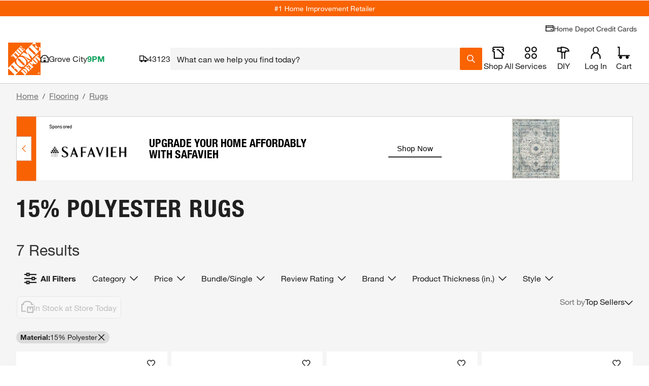

--- FILE ---
content_type: text/javascript;charset=UTF-8
request_url: https://rma.homedepot.com/tag98547-eg69479-crv235784?thd_itc_suffix=true&_key=82a&ct_url=https%3A%2F%2Fapionline.homedepot.com%2Fbanner-tracker%2Fclick%3Fe%3DeyJ2IjoiMS4xMyIsImF2IjozNDM0MzIwLCJhdCI6MTYzLCJidCI6MCwiY20iOjU2MjUyNjkzMywiY2giOjYxMTY3LCJjayI6e30sImNyIjo2MjM3MjE0ODAsImRpIjoiNGRiYzk0YzY3ZmMwNDEzNjg4YmQ0M2I5ZTBkMmY0ZmMiLCJkaiI6MCwiaWkiOiI5MGJmOWMwMWJlYTk0OGNlYjhhMjUxZjNlYzdlN2MwMSIsImRtIjozLCJmYyI6Nzk3OTQxOTUyLCJmbCI6NzY1MTY5NTIzLCJpcCI6IjEyNy4wLjAuMSIsIm53IjoxMTQ5NCwicGMiOjU1LCJvcCI6NTUsIm1wIjo1NSwiZHAiOjQxLCJkbiI6NDEsImRnIjo0MSwiZWMiOjU1LCJnbSI6MCwiZXAiOm51bGwsInByIjoyNDk5MDQsInJ0IjoyLCJycyI6NTAwLCJzYSI6Ijk2Iiwic2IiOiJpLTBmYzkyMjY2YjliNjRiOTg2Iiwic3AiOjkyODc5MCwic3QiOjEyODI0OTEsInRyIjp0cnVlLCJ1ayI6IjY5NTY1Njg5MDU5NDc0MzE2Njc0NTk1Mjg3MTkzNzk5MjI4NDcwIiwiem4iOjMxMzM4NSwiem0iOlszMTMzODVdLCJ0cyI6MTc2Njg1MjY0NzcxMiwiYmYiOnRydWUsInBuIjoiZGl2MSIsImdjIjp0cnVlLCJnQyI6dHJ1ZSwiZ3MiOiJub25lIiwidHoiOiJVVEMiLCJ1ciI6bnVsbH0%26s%3Dt1e78E3UOf3mfiIMlQbYmGUTIdU%26deliveredCategory%3D9662e124-5a56-4ac9-9f8b-90fcac9b472b%26experienceName%3Dgeneral-merchandise%26requestId%3DIg8XbzWpSZ&kevel_zone_id=313385&kevel_site_id=1282491&kevel_campaign_id=562526933&kevel_flight_id=765169523&jsonp=REVJET_TagObj_1.onLoad&_js_site_page=https%3A%2F%2Fwww.homedepot.com%2Fb%2FFlooring-Rugs%2F15-Polyester%2FN-5yc1vZarfmZ1z0uv7w&_js_site_ref=&_js_device_w=1280&_js_device_h=720&_js_gtx_id=f04c933f9da717fae9d2_1766852652019&_js_tag_freq=1&_js_vis_type=8&_js_measurable=1&_js_imp_banner_number=1&_js_imp_offsetx=1376&_js_imp_offsety=1387&_js_imp_vis=1&_js_sf=0&_js_fif=0&_js_imp_banner_topframe=0&_js_embd_tag_id=browse_sponsored__banner&_js_onload=1&_js_autoscale=true&_js_ao=&_js_imp_tsver=3.5.10&_js_tstamp=1766852652080
body_size: 9223
content:
REVJET_TagObj_1.onLoad({"size":"1420x150","data":{"session":{"__ads":"e6d57edfafd0cac7d264d3505955d599"},"persistent":{"vid":"2512275982185854346"},"sessionDuration":86400},"failover":false,"width":1420,"content":"<!doctype html>\n<html lang=\"en\">\n<head>\n\t\t<meta name=\"innervate:creative:crv\" content=\"crv235784\" />\n\t\t<meta name=\"innervate:creative:eg\" content=\"eg69479\" />\n\t\t<meta name=\"innervate:creative:tag\" content=\"tag98547\" />\n\t\t<meta name=\"innervate:creative:adt\" content=\"7734370024248157292\" />\n\t<meta charset=\"UTF-8\">\n\t<meta name=\"viewport\"\n\t\t  content=\"width=device-width, user-scalable=no, initial-scale=1.0, maximum-scale=1.0, minimum-scale=1.0\">\n\t<meta http-equiv=\"X-UA-Compatible\" content=\"ie=edge\">\n\t<style> body {visibility: hidden;} </style>\n\t<script type=\"text/javascript\">\n\t\tvar click_url = 'https://rma.homedepot.com/click/tag98547/7734370024248157292/1?_crm=2&vid=6256150807807257675&__ads=e6d57edfafd0cac7d264d3505955d599&adkey=82a&hx=14647558&agrp=eg69479&agrpKey=152&slot=tag98547&impts=1766852652110&ad=crv235784&crvKey=d9e&_cx=$$CX$$&_cy=$$CY$$&_celt=$$ELT-ID$$&_celtid=$$ELT-IDS$$'\n\t\tvar click_target ='_top'\n\t</script>\n\t<script type=\"text/javascript\">(function(a){function c(a){return function(c,d,e,f)\n\t{b.layoutEventListeners_.push({eventType:c,listener:d,widgetId:e,source:f,once:a})}}a.revjet=a.revjet||{};\n\t\ta.revjet.elements_api=a.revjet.elements_api||{};var b=a.revjet.elements_api;b.javaScriptErrors_=[];\n\t\tb.layoutEventListeners_=[];b.initialErrorHandler_=function(a){b.javaScriptErrors_.push(a)};\n\t\ta.addEventListener(\"error\",b.initialErrorHandler_,!1);b.listen=c(!1);b.listenOnce=c(!0)})(window);</script>\n\t<script async src=\"https://cdn.revjet.com/~cdn/JS/03/elements-3.60.0.js\" type=\"text/javascript\"\n\t\t\tcrossorigin=\"anonymous\"></script>\n\t<style>\n\t\timg[data-revjet-element-type=\"image\"] {\n\t\t\tobject-fit: contain;\n\t\t}\n\n\t\ta[data-revjet-role*=\"HEADLINE (PRIMARY)\"] > .text-container > .text-elm {\n\t\t\ttext-transform: uppercase;\n\t\t}\n\t</style>\n\t<script>\n\t\tvar AD_SIZE = '1420x150'\n\t\tfunction mergePersonalizations(socialPersonalizations, catalogPersonalizations) {\n\t\t\tif (!catalogPersonalizations || catalogPersonalizations.length === 0) {\n\t\t\t\treturn socialPersonalizations\n\t\t\t}\n\t\t\tfor (var i = 0 ; i < socialPersonalizations.length; i++) {\n\t\t\t\tvar sP = socialPersonalizations[i];\n\t\t\t\tvar cPi = catalogPersonalizations.findIndex(function(p) {return p.id === sP.id})\n\t\t\t\tvar cP = catalogPersonalizations[cPi]\n\t\t\t\tif (!cP) {\n\t\t\t\t\tcontinue\n\t\t\t\t}\n\t\t\t\tif (cP.type === 'html5') {\n\t\t\t\t\tvar spValues = [].concat(sP.value)\n\t\t\t\t\tif (spValues.every(sV => !sV.catalogSKU) && cP.value.length) {\n\t\t\t\t\t\tsP.value = cP.value.map((it, i) => Object.assign(it, spValues[i] || spValues[0]))\n\t\t\t\t\t} else {\n\t\t\t\t\t\tvar matchedSkus = {}\n\t\t\t\t\t\tsP.value = [].concat(sP.value).map(function(sV) {\n\t\t\t\t\t\t\tif (Array.isArray(cP.value)) {\n\t\t\t\t\t\t\t\tvar cV = cP.value[\n\t\t\t\t\t\t\t\t\tcP.value.findIndex(function(v) {\n\t\t\t\t\t\t\t\t\t\treturn v.sku_id.split('$$')[1] == sV.catalogSKU\n\t\t\t\t\t\t\t\t\t})\n\t\t\t\t\t\t\t\t\t]\n\t\t\t\t\t\t\t\tif (cV) {\n\t\t\t\t\t\t\t\t\tmatchedSkus[cV.sku_id] = true\n\t\t\t\t\t\t\t\t\tObject.assign(sV, cV)\n\t\t\t\t\t\t\t\t}\n\t\t\t\t\t\t\t} else {\n\t\t\t\t\t\t\t\tif (cP.value.sku_id.split('$$')[1] == sV.catalogSKU) {\n\t\t\t\t\t\t\t\t\tmatchedSkus[cP.value.sku_id] = true\n\t\t\t\t\t\t\t\t\tObject.assign(sV, cP.value)\n\t\t\t\t\t\t\t\t}\n\t\t\t\t\t\t\t}\n\t\t\t\t\t\t\tif (AD_SIZE === '160x600' && sV.headline && sV.headline.length) {\n\t\t\t\t\t\t\t\tsV.headline[0] = sV.headline[0].replace(new RegExp(String.fromCharCode(160), 'g'), ' ')\n\t\t\t\t\t\t\t}\n\t\t\t\t\t\t\treturn sV\n\t\t\t\t\t\t}).concat(Array.isArray(cP.value) ? cP.value.filter(function(v) {\n\t\t\t\t\t\t\treturn !matchedSkus[v.sku_id]\n\t\t\t\t\t\t}) : [])\n\t\t\t\t\t}\n\t\t\t\t} else if (typeof sP.value === 'object') {\n\t\t\t\t\tObject.assign(sP.value, cP.value || {})\n\t\t\t\t} else if (typeof sP.value === 'string' && cP.value) {\n\t\t\t\t\tsP.value = cP.value\n\t\t\t\t}\n\t\t\t}\n\t\t\treturn socialPersonalizations\n\t\t}\n\t</script>\n</head>\n<body>\n<!-- Ad Current Size: 1420 x 150 -->\n<!-- revjet-tracking -->\n<img src=\"https://rmt.homedepot.com/interaction/999?__ads=e6d57edfafd0cac7d264d3505955d599&__adt=7734370024248157292&__ade=1&vid=6256150807807257675&__imps_time=1766852652107\" fetchpriority=\"high\" style=\"position:absolute; visibility:hidden\">\n\n<!-- /revjet-tracking -->\n<!-- Precompiled body start -->\n\t<style>\n\t#container,#el88212074 { width: 1420px; height: 150px; overflow: hidden; position: relative; font-size: 12px; color: #000; font-family: Arial, Helvetica, sans-serif; text-align: left; display: block;}* { padding: 0; margin: 0;}* { box-sizing: border-box; -moz-box-sizing: border-box; -ms-box-sizing: border-box; -webkit-box-sizing: border-box;}a { text-decoration: none; color: #000;}a:hover,a:hover * { text-decoration: none;}img,a img { border: none;}li { list-style-type: none;}#content_body.animation_stopped *,.animation_stopped #container * { -webkit-animation: none !important; animation: none !important;}body { overflow: hidden;}.text-elm,.flash-elm,.block-elm,.html5-elm,.dropdown-elm,.textfield-elm,.animimage-elm,.border-elm { position: absolute; float: left; display: block;}.ic0n-elm,.image-elm,.animimage-elm { position: absolute; float: left; overflow: hidden; display: block;}.ic0n-elm .ic0n-container { display: table; width: 100%; height: 100%;}.ic0n-elm .ic0n-container * { box-sizing: border-box;}.ic0n-elm .ic0n-container div { display: table-cell;}.ic0n-elm .ic0n-wrapper { width: 1px; white-space: nowrap;}.image-elm img { width: 100%; height: 100%;}.button-elm { position: absolute; display: block;}.button-elm .text-elm { position: absolute; float: left; top: 0; left: 0;}.button-elm .image-elm { position: absolute; float: left; overflow: hidden; top: 0; left: 0;}#container { width: 1420px; height: 150px; overflow: hidden; position: relative; font-size: 12px; color: #000; font-family: Arial, Helvetica, sans-serif; text-align: left;}#outer_container { width: 1420px; height: 150px; position: relative;}.bar-elm { display: table; position: absolute;}.bar-elm-row { display: table-row; height: 100%;}.bar-elm .image-elm { position: absolute; float: left; overflow: hidden; top: 0; left: 0; font-size: 0px;}.bar-elm-cell { display: table-cell; position: relative; vertical-align: middle;}\n\n\n\n\n\n\n\n\n\n\n\n\n\n</style>\n<div id=\"revjet_container\">\n\t<div id=\"el88212074\" class=\"revjet_container_el\">\n\t\t<style type=\"text/css\">#elframe_element88212110{width:1420px;height:150px;position:absolute;display:block;} \n\n</style>\n<div id=\"elframe_element88212110\" class=\"animated-element\" data-revjet-role=\"STAGE 1\" data-revjet-role-id=\"88212113\"><style type=\"text/css\">#elframe_element88212104{width:1420px;height:150px;position:absolute;display:block;} \n#el88212101{ display:block; left:0px; top:0px; transform: translateX(0px) translateY(0px) scale3d(1,1,1) ; -ms-transform: translateX(0px) translateY(0px) scale3d(1,1,1) ; -webkit-transform: translateX(0px) translateY(0px) scale3d(1,1,1) ; width:1420px; height:150px; }\n#el88212086{display:block;left:0px;top:0px;border-style:solid;border-width:1px;border-color:rgb(204, 204, 204);width:1420px;height:150px;}\n\n\n.html5-elm { position: absolute; float: left; display: block;}\n.border-elm { position: absolute; pointer-events: none; float: left; display: block;}</style>\n<div id=\"elframe_element88212104\" class=\"animated-element\" data-revjet-role=\"STAGE 1. SCENE 1\" data-revjet-role-id=\"88212113.88212107\"><div id=\"el88212101\" class=\"animated-element html5-elm \" data-element-type=\"html5\" data-animation-timeout=\"\" data-revjet-role=\"STAGE 1. SCENE 1. BACKGROUND\" data-revjet-role-id=\"88212113.88212107.88212101\">\n        <style>\n@font-face {\n    font-family: 'HelveticaNeueLT97BC';\n    src: url(\"https://cdn.revjet.com/~cdn/Content/fonts/HelveticaNeueLT-97-BlackCond.eot\");\n    src: url(\"https://cdn.revjet.com/~cdn/Content/fonts/HelveticaNeueLT-97-BlackCond.eot?#iefix\") format('embedded-opentype'), url(\"https://cdn.revjet.com/~cdn/Content/fonts/HelveticaNeueLT-97-BlackCond.woff2\") format(\"woff2\"), url(\"https://cdn.revjet.com/~cdn/Content/fonts/HelveticaNeueLT-97-BlackCond.woff\") format(\"woff\"), url(\"https://cdn.revjet.com/~cdn/Content/fonts/HelveticaNeueLT-97-BlackCond.ttf\") format(\"truetype\"), url(\"https://cdn.revjet.com/~cdn/Content/fonts/HelveticaNeueLT-97-BlackCond.svg#Helvetica Neue LT Std 97 Black Condensed\") format(\"svg\");\n    font-weight: normal;\n    font-style: normal;\n    font-display: block;\n}\n\n@font-face { \n    font-family: 'HelveticaNeueLTPro Bold'; \n    src: url(\"//cdn.revjet.com/~cdn/Ads/ad_shared/fonts/HelveticaNeueLTPro-2/HelveticaNeueLTPro-Bd.eot\"); \n    src: url(\"//cdn.revjet.com/~cdn/Ads/ad_shared/fonts/HelveticaNeueLTPro-2/HelveticaNeueLTPro-Bd.eot?#iefix\") format('embedded-opentype'), \n    url(\"//cdn.revjet.com/~cdn/Ads/ad_shared/fonts/HelveticaNeueLTPro-2/HelveticaNeueLTPro-Bd.woff2\") format(\"woff2\"), \n    url(\"//cdn.revjet.com/~cdn/Ads/ad_shared/fonts/HelveticaNeueLTPro-2/HelveticaNeueLTPro-Bd.woff\") format(\"woff\"), \n    url(\"//cdn.revjet.com/~cdn/Ads/ad_shared/fonts/HelveticaNeueLTPro-2/HelveticaNeueLTPro-Bd.ttf\") format(\"truetype\"), \n    url(\"//cdn.revjet.com/~cdn/Ads/ad_shared/fonts/HelveticaNeueLTPro-2/HelveticaNeueLTPro-Bd.svg#HelveticaNeueLTPro-Bd\") format(\"svg\"); \n    font-weight: normal; \n    font-style: normal; \n}\n\n@font-face { \n    font-family: 'HelveticaNeueLTPro Bold Condensed'; \n    src: url(\"//cdn.revjet.com/~cdn/Ads/ad_shared/fonts/HelveticaNeueLTPro-2/HelveticaNeueLTPro-BdCn.eot\"); \n    src: url(\"//cdn.revjet.com/~cdn/Ads/ad_shared/fonts/HelveticaNeueLTPro-2/HelveticaNeueLTPro-BdCn.eot?#iefix\") format('embedded-opentype'), \n    url(\"//cdn.revjet.com/~cdn/Ads/ad_shared/fonts/HelveticaNeueLTPro-2/HelveticaNeueLTPro-BdCn.woff2\") format(\"woff2\"), \n    url(\"//cdn.revjet.com/~cdn/Ads/ad_shared/fonts/HelveticaNeueLTPro-2/HelveticaNeueLTPro-BdCn.woff\") format(\"woff\"), \n    url(\"//cdn.revjet.com/~cdn/Ads/ad_shared/fonts/HelveticaNeueLTPro-2/HelveticaNeueLTPro-BdCn.ttf\") format(\"truetype\"), \n    url(\"//cdn.revjet.com/~cdn/Ads/ad_shared/fonts/HelveticaNeueLTPro-2/HelveticaNeueLTPro-BdCn.svg#HelveticaNeueLTPro-BdCn\") format(\"svg\"); \n    font-weight: normal; \n    font-style: normal; \n}\n\n\n.creative-container {\n\tdisplay: flex;\n  \twidth: 1420px;\n    height: 150px;\n    background-color: white;\n    align-items: center;\n    box-sizing: border-box;\n    justify-content: space-between;\n    cursor: pointer;\n}\n\n.left-container {\n\tdisplay: flex;\n    align-items: center;\n    height: 100%;\n    position: absolute;\n    box-sizing: border-box;\n  \tpadding: 0 40px 0 30px;\n  \twidth: 974px;\n  \tleft: 46px;\n}\n\n.brand-container {\n  \t/* padding-right: 60px; */\n}\n\n.sponsored-label {\n\tfont-family: sans-serif;\n    font-size: 11px;\n\t\n  \tcolor: #000000;\n}\n\n.brand-logo {\n\tmax-width: 225px;\n\tmax-height: 100px;\n    margin: 0 auto;\n  \tposition: relative;\n  \tpadding-top: 10px;\n}\n\n.headline {\n\tfont-family: 'HelveticaNeueLTPro Bold Condensed'; \n    text-transform: uppercase;\n    font-size: 32px;\n    line-height: 1;\n    width: 455px;\n  \tpadding-right: 50px;\n  \tpadding-left: 50px;\n    box-sizing: border-box;\n    max-height: 75px;\n    overflow: hidden;\n \tflex: 3;\n  \tcolor: #000000;\n  \tmin-width: 472px;\n}\n\n.callToAction {\n\tborder-bottom: 2px solid #000000;\n  \tpadding: 8px 20px;\n  \tcolor: #000000;\n  \tfont-family: 'Arial', sans-serif;\n  \tfont-size: 18px;\n  \twhite-space: nowrap;\n}\n\n.callToAction:hover{\n \tborder-bottom: 2px solid #F96302; \n}\n\n.right-container {\n\tdisplay: flex;\n    align-items: center;\n    height: 100%;\n    position: absolute;\n    right: 0;\n    width: 446px;\n}\n\n.product {\n\twidth: 100%;\n    height: 150px;\n  \tposition: absolute;\n  \tbackground-size: contain;\n  \tpadding: 5px 0;\n}\n\n.product-image {\n\twidth: 100%;\n  \theight: 100%;\n  \tbackground-repeat: no-repeat;\n  \tbackground-size: contain;\n}\n\n.product-image.product {\n    background-size: contain;\n}\n\n.vendor_color {\n\twidth: 46px;\n  \theight: 150px;\n  \tposition: absolute;\n  \ttop: 0;\n  \tleft: 0;\n  \tbackground-color: #f86203;\n  \tz-index: 3;\n}\n\nsup {\n\tline-height: 1px;\n  \tfont-size: 0.65em;\n}\n</style>\n<div data-revjet-each=\"dataFeedItem\">\n\t<div class=\"creative-container\" data-revjet-lp-exit=\"{_(dataFeedItem.url)}\" data-revjet-lp-parameters=\"$$suffix$$\">\n\t\t<div class=\"left-container\">\n\t\t\t<div class=\"brand-container\">\n\t\t\t\t<div class=\"sponsored-label\">Sponsored</div>\n\t\t\t\t<img class=\"brand-logo\" data-revjet-src=\"{_dataFeedItem.imageLogoUrlAll || dataFeedItem.imageLogoUrl || dataFeedItem.imageLogoUrlSquare}\" />\n\t\t\t</div>\n\t\t\t<div id=\"noOrphan\" class=\"headline\" data-revjet-text=\"{_dataFeedItem.headline}\" data-revjet-shrink=\"12\" data-revjet-final-style=\"line-height:1em;\">custom message goes here up to 52 characters needed\n\t\t\t</div>\n\t\t\t<div class=\"callToAction\" data-revjet-text=\"{_dataFeedItem.callToAction}\">Shop Now\n\t\t\t</div>\n\t\t</div>\n\t\t<div class=\"right-container\">\n\t\t\t<div class=\"product\" data-revjet-role=\"PRODUCT ITEM\">\n\t\t\t\t<div data-revjet-background-image=\"{_(dataFeedItem.imageUrl || dataFeedItem.imageUrlSquare || dataFeedItem.additional_image_link)}\"\n\t\t\t\t\tdata-revjet-class=\"product-image {_dataFeedItem.imageStyle}\" data-revjet-style=\"background-position: {_(dataFeedItem.imagePosition || 'center')}\"></div>\n\t\t\t</div>\n\t\t</div>\n      <div class=\"vendor_color\"></div>\n\n\t</div>\n</div>\n\n<script>   \n\n\t(function (currentScript) {\n        if (window.revjet && window.revjet.elements_api) {\n            window.revjet.elements_api.listenOnce('after_personalization', function () {\n\n\n                var headings = document.querySelector(\"#noOrphan\");\n                var headings2 = document.querySelector(\"#noOrphan div span\");\n                \n                if (headings) {\n                    var noOrph = headings.innerHTML.split(\" \");\n                    noOrph[noOrph.length - 2] += \"&nbsp;\" + noOrph[noOrph.length - 1];\n                    noOrph.pop();\n                    headings.innerHTML = noOrph.join(\" \");\n                }\n\n                if (headings2) {\n                    var noOrph2 = headings2.innerHTML.split(\" \");\n                    noOrph2[noOrph2.length - 2] += \"&nbsp;\" + noOrph2[noOrph2.length - 1];\n                    noOrph2.pop();\n                    headings2.innerHTML = noOrph2.join(\" \");\n                }\n            }, undefined, currentScript);\n        }\n    })(document.currentScript ||\n        document.getElementsByTagName('script')[document.getElementsByTagName('script').length - 1]);\n\n  </script>\n</div>\n<a href=\"https://rma.homedepot.com/click/tag98547/7734370024248157292/1?_crm=2&vid=6256150807807257675&__ads=e6d57edfafd0cac7d264d3505955d599&adkey=82a&hx=14647558&agrp=eg69479&agrpKey=152&slot=tag98547&impts=1766852652110&ad=crv235784&crvKey=d9e&_cx=$$CX$$&_cy=$$CY$$&_celt=$$ELT-ID$$&_celtid=$$ELT-IDS$$\" target=\"_top\" id=\"el88212086\" class=\"animated-element border-elm\" data-revjet-role=\"STAGE 1. SCENE 1. BORDER\" data-revjet-role-id=\"88212113.88212107.88212086\" rel=\"nofollow\"></a>\n</div>\n\n</div>\n\n\t</div>\n</div>\n<!-- revjet-tracking -->\n<!-- Salt Pixel -->\n<script type=\"text/javascript\">\nwindow.Salt = {\n  \n  \"0s\": \"899\",\n  \"start\": \"900\",\n  \"firstQuartile\": \"901\",\n  \"midpoint\": \"902\",\n  \"thirdQuartile\": \"903\",\n  \"complete\": \"904\",\n  \"invisible\": \"905\",\n  \"adsDomainName\": \"https://rmt.homedepot.com\",\n  \"pixelPattern\": \"https://rmt.homedepot.com/interaction/%%PIXEL%%?__ads=e6d57edfafd0cac7d264d3505955d599&vid=6256150807807257675&__adt=7734370024248157292&__ade=1&latent=%%LATENT%%\" + \"\" + \"\" + \"\",\n  \"duration\": 30\n};\n</script>\n\n<!-- /revjet-tracking -->\n<script type=\"text/javascript\">\n\twindow.revjet = window.revjet || {};\n\twindow.revjet.elements = {\n\t\t\"widgets\": [\n\t\t\t{\"id\": \"el88212074\", \"type\": \"container_element\", \"parentId\": null},\n{\"id\": \"elframe_element88212110\", \"type\": \"frame_element\", \"parentId\": \"el88212074\"},\n{\"id\": \"elframe_element88212104\", \"type\": \"frame_element\", \"parentId\": \"elframe_element88212110\", \"dataBinding\": {}},\n{\"id\": \"el88212101\", \"type\": \"html5_element\", \"parentId\": \"elframe_element88212104\", \"disableBrowserEvents\": true},\n{\"id\": \"el88212086\", \"type\": \"border_element\", \"parentId\": \"elframe_element88212104\"},{\"id\": \"elframe_element88212254\", \"type\": \"frame_element\", \"parentId\": \"el88212074\"},\n{\"id\": \"elframe_element88212248\", \"type\": \"frame_element\", \"parentId\": \"elframe_element88212254\", \"dataBinding\": {}},\n{\"id\": \"el88212236\", \"type\": \"html5_element\", \"parentId\": \"elframe_element88212248\", \"disableBrowserEvents\": true},\n{\"id\": \"el90870056\", \"type\": \"border_element\", \"parentId\": \"elframe_element88212248\"},{\"id\": \"elframe_element88212140\", \"type\": \"frame_element\", \"parentId\": \"el88212074\"},\n{\"id\": \"elframe_element88212116\", \"type\": \"frame_element\", \"parentId\": \"elframe_element88212140\", \"dataBinding\": {}},\n{\"id\": \"el88212134\", \"type\": \"html5_element\", \"parentId\": \"elframe_element88212116\", \"disableBrowserEvents\": true},\n{\"id\": \"el88212119\", \"type\": \"border_element\", \"parentId\": \"elframe_element88212116\"},{\"id\": \"elframe_element88212179\", \"type\": \"frame_element\", \"parentId\": \"el88212074\"},\n{\"id\": \"elframe_element88212164\", \"type\": \"frame_element\", \"parentId\": \"elframe_element88212179\", \"dataBinding\": {}},\n{\"id\": \"el88212170\", \"type\": \"html5_element\", \"parentId\": \"elframe_element88212164\", \"disableBrowserEvents\": true},\n{\"id\": \"el88212173\", \"type\": \"border_element\", \"parentId\": \"elframe_element88212164\"},{\"id\": \"elframe_element88211996\", \"type\": \"frame_element\", \"parentId\": \"el88212074\"},\n{\"id\": \"elframe_element88212002\", \"type\": \"frame_element\", \"parentId\": \"elframe_element88211996\", \"dataBinding\": {}},\n{\"id\": \"el88212008\", \"type\": \"html5_element\", \"parentId\": \"elframe_element88212002\", \"disableBrowserEvents\": false},\n{\"id\": \"el88211999\", \"type\": \"border_element\", \"parentId\": \"elframe_element88212002\"},{\"id\": \"elframe_element88212068\", \"type\": \"frame_element\", \"parentId\": \"el88212074\"},\n{\"id\": \"elframe_element88212047\", \"type\": \"frame_element\", \"parentId\": \"elframe_element88212068\", \"dataBinding\": {}},\n{\"id\": \"el88212053\", \"type\": \"html5_element\", \"parentId\": \"elframe_element88212047\", \"disableBrowserEvents\": false},\n{\"id\": \"el88212044\", \"type\": \"border_element\", \"parentId\": \"elframe_element88212047\"},{\"id\": \"elframe_element88212287\", \"type\": \"frame_element\", \"parentId\": \"el88212074\"},\n{\"id\": \"elframe_element88212305\", \"type\": \"frame_element\", \"parentId\": \"elframe_element88212287\", \"dataBinding\": {}},\n{\"id\": \"el88212302\", \"type\": \"html5_element\", \"parentId\": \"elframe_element88212305\", \"disableBrowserEvents\": true},\n{\"id\": \"el92911806\", \"type\": \"border_element\", \"parentId\": \"elframe_element88212305\"},{\"id\": \"elframe_element88212203\", \"type\": \"frame_element\", \"parentId\": \"el88212074\"},\n{\"id\": \"elframe_element88212218\", \"type\": \"frame_element\", \"parentId\": \"elframe_element88212203\", \"dataBinding\": {}},\n{\"id\": \"el88212206\", \"type\": \"block_element\", \"parentId\": \"elframe_element88212218\"},\n{\"id\": \"el88212224\", \"type\": \"html5_element\", \"parentId\": \"elframe_element88212218\", \"disableBrowserEvents\": true},\n{\"id\": \"el90870065\", \"type\": \"border_element\", \"parentId\": \"elframe_element88212218\"},{\"id\": \"elframe_element88212341\", \"type\": \"frame_element\", \"parentId\": \"el88212074\"},\n{\"id\": \"elframe_element88212332\", \"type\": \"frame_element\", \"parentId\": \"elframe_element88212341\", \"dataBinding\": {}},\n{\"id\": \"el88212320\", \"type\": \"html5_element\", \"parentId\": \"elframe_element88212332\", \"disableBrowserEvents\": false},\n{\"id\": \"el88212335\", \"type\": \"border_element\", \"parentId\": \"elframe_element88212332\"},{\"id\": \"elframe_element88212356\", \"type\": \"frame_element\", \"parentId\": \"el88212074\"},\n{\"id\": \"elframe_element88212359\", \"type\": \"frame_element\", \"parentId\": \"elframe_element88212356\", \"dataBinding\": {}},\n{\"id\": \"el88212365\", \"type\": \"html5_element\", \"parentId\": \"elframe_element88212359\", \"disableBrowserEvents\": false},\n{\"id\": \"el88212368\", \"type\": \"border_element\", \"parentId\": \"elframe_element88212359\"},{\"id\": \"elframe_element109217887\", \"type\": \"frame_element\", \"parentId\": \"el88212074\"},\n{\"id\": \"elframe_element109217872\", \"type\": \"frame_element\", \"parentId\": \"elframe_element109217887\", \"dataBinding\": {}},\n{\"id\": \"el109218073\", \"type\": \"html5_element\", \"parentId\": \"elframe_element109217872\", \"disableBrowserEvents\": true},\n{\"id\": \"el109218076\", \"type\": \"border_element\", \"parentId\": \"elframe_element109217872\"}\n\t\t],\n\t\t\"actions\": window._disanim ? [] : [{\"id\": 1046,\n\t\"type\": \"start_animation\",\n\t\"sourceWidgetId\": \"elframe_element88212104\",\n\t\"events\": [{\n\t\"type\": \"before_show\"\n}],\n\t\"widgetId\": \"elframe_element88212104\",\n        \"animatedWidgets\": [],\n\t\"animationName\": \"On Load\",\n\t\"className\": \"run-animation-on-load\",\n        \"finalClassName\": \"run-animation\",\n        \"finalStyle\": [],\n\t\"maxRunCount\": \"\",\n\t\"execDelay\": \"0\",\n\t\"iterationCount\": 1,\n\t\"relatedActions\": [1067]\n},{\n\t\"id\": 1067,\n\t\"type\": \"start_html5_animation\",\n\t\"sourceWidgetId\": \"elframe_element88212104\",\n\t\"events\": [{\n\t\"type\": \"before_show\"\n}],\n\t\"widgetId\": \"elframe_element88212104\",\n\t\"maxRunCount\": \"\",\n\t\"execDelay\": \"0\",\n\t\"iterationCount\": 1,\n\t\"widgets\": [],\n\t\"stopEventPropagation\": false\n}, {\"id\": 1047,\n\t\"type\": \"start_animation\",\n\t\"sourceWidgetId\": \"elframe_element88212248\",\n\t\"events\": [{\n\t\"type\": \"before_show\"\n}],\n\t\"widgetId\": \"elframe_element88212248\",\n        \"animatedWidgets\": [],\n\t\"animationName\": \"On Load\",\n\t\"className\": \"run-animation-on-load\",\n        \"finalClassName\": \"run-animation\",\n        \"finalStyle\": [],\n\t\"maxRunCount\": \"\",\n\t\"execDelay\": \"0\",\n\t\"iterationCount\": 1,\n\t\"relatedActions\": [1066]\n},{\n\t\"id\": 1066,\n\t\"type\": \"start_html5_animation\",\n\t\"sourceWidgetId\": \"elframe_element88212248\",\n\t\"events\": [{\n\t\"type\": \"before_show\"\n}],\n\t\"widgetId\": \"elframe_element88212248\",\n\t\"maxRunCount\": \"\",\n\t\"execDelay\": \"0\",\n\t\"iterationCount\": 1,\n\t\"widgets\": [],\n\t\"stopEventPropagation\": false\n}, {\"id\": 1048,\n\t\"type\": \"start_animation\",\n\t\"sourceWidgetId\": \"elframe_element88212116\",\n\t\"events\": [{\n\t\"type\": \"before_show\"\n}],\n\t\"widgetId\": \"elframe_element88212116\",\n        \"animatedWidgets\": [],\n\t\"animationName\": \"On Load\",\n\t\"className\": \"run-animation-on-load\",\n        \"finalClassName\": \"run-animation\",\n        \"finalStyle\": [],\n\t\"maxRunCount\": \"\",\n\t\"execDelay\": \"0\",\n\t\"iterationCount\": 1,\n\t\"relatedActions\": [1065]\n},{\n\t\"id\": 1065,\n\t\"type\": \"start_html5_animation\",\n\t\"sourceWidgetId\": \"elframe_element88212116\",\n\t\"events\": [{\n\t\"type\": \"before_show\"\n}],\n\t\"widgetId\": \"elframe_element88212116\",\n\t\"maxRunCount\": \"\",\n\t\"execDelay\": \"0\",\n\t\"iterationCount\": 1,\n\t\"widgets\": [],\n\t\"stopEventPropagation\": false\n}, {\"id\": 1049,\n\t\"type\": \"start_animation\",\n\t\"sourceWidgetId\": \"elframe_element88212164\",\n\t\"events\": [{\n\t\"type\": \"before_show\"\n}],\n\t\"widgetId\": \"elframe_element88212164\",\n        \"animatedWidgets\": [],\n\t\"animationName\": \"On Load\",\n\t\"className\": \"run-animation-on-load\",\n        \"finalClassName\": \"run-animation\",\n        \"finalStyle\": [],\n\t\"maxRunCount\": \"\",\n\t\"execDelay\": \"0\",\n\t\"iterationCount\": 1,\n\t\"relatedActions\": [1064]\n},{\n\t\"id\": 1064,\n\t\"type\": \"start_html5_animation\",\n\t\"sourceWidgetId\": \"elframe_element88212164\",\n\t\"events\": [{\n\t\"type\": \"before_show\"\n}],\n\t\"widgetId\": \"elframe_element88212164\",\n\t\"maxRunCount\": \"\",\n\t\"execDelay\": \"0\",\n\t\"iterationCount\": 1,\n\t\"widgets\": [],\n\t\"stopEventPropagation\": false\n}, {\"id\": 1050,\n\t\"type\": \"start_animation\",\n\t\"sourceWidgetId\": \"elframe_element88212002\",\n\t\"events\": [{\n\t\"type\": \"before_show\"\n}],\n\t\"widgetId\": \"elframe_element88212002\",\n        \"animatedWidgets\": [],\n\t\"animationName\": \"On Load\",\n\t\"className\": \"run-animation-on-load\",\n        \"finalClassName\": \"run-animation\",\n        \"finalStyle\": [],\n\t\"maxRunCount\": \"\",\n\t\"execDelay\": \"0\",\n\t\"iterationCount\": 1,\n\t\"relatedActions\": [1063]\n},{\n\t\"id\": 1063,\n\t\"type\": \"start_html5_animation\",\n\t\"sourceWidgetId\": \"elframe_element88212002\",\n\t\"events\": [{\n\t\"type\": \"before_show\"\n}],\n\t\"widgetId\": \"elframe_element88212002\",\n\t\"maxRunCount\": \"\",\n\t\"execDelay\": \"0\",\n\t\"iterationCount\": 1,\n\t\"widgets\": [],\n\t\"stopEventPropagation\": false\n}, {\"id\": 1051,\n\t\"type\": \"start_animation\",\n\t\"sourceWidgetId\": \"elframe_element88212047\",\n\t\"events\": [{\n\t\"type\": \"before_show\"\n}],\n\t\"widgetId\": \"elframe_element88212047\",\n        \"animatedWidgets\": [],\n\t\"animationName\": \"On Load\",\n\t\"className\": \"run-animation-on-load\",\n        \"finalClassName\": \"run-animation\",\n        \"finalStyle\": [],\n\t\"maxRunCount\": \"\",\n\t\"execDelay\": \"0\",\n\t\"iterationCount\": 1,\n\t\"relatedActions\": [1062]\n},{\n\t\"id\": 1062,\n\t\"type\": \"start_html5_animation\",\n\t\"sourceWidgetId\": \"elframe_element88212047\",\n\t\"events\": [{\n\t\"type\": \"before_show\"\n}],\n\t\"widgetId\": \"elframe_element88212047\",\n\t\"maxRunCount\": \"\",\n\t\"execDelay\": \"0\",\n\t\"iterationCount\": 1,\n\t\"widgets\": [],\n\t\"stopEventPropagation\": false\n}, {\"id\": 1052,\n\t\"type\": \"start_animation\",\n\t\"sourceWidgetId\": \"elframe_element88212305\",\n\t\"events\": [{\n\t\"type\": \"before_show\"\n}],\n\t\"widgetId\": \"elframe_element88212305\",\n        \"animatedWidgets\": [],\n\t\"animationName\": \"On Load\",\n\t\"className\": \"run-animation-on-load\",\n        \"finalClassName\": \"run-animation\",\n        \"finalStyle\": [],\n\t\"maxRunCount\": \"\",\n\t\"execDelay\": \"0\",\n\t\"iterationCount\": 1,\n\t\"relatedActions\": [1061]\n},{\n\t\"id\": 1061,\n\t\"type\": \"start_html5_animation\",\n\t\"sourceWidgetId\": \"elframe_element88212305\",\n\t\"events\": [{\n\t\"type\": \"before_show\"\n}],\n\t\"widgetId\": \"elframe_element88212305\",\n\t\"maxRunCount\": \"\",\n\t\"execDelay\": \"0\",\n\t\"iterationCount\": 1,\n\t\"widgets\": [],\n\t\"stopEventPropagation\": false\n}, {\"id\": 1053,\n\t\"type\": \"start_animation\",\n\t\"sourceWidgetId\": \"elframe_element88212218\",\n\t\"events\": [{\n\t\"type\": \"before_show\"\n}],\n\t\"widgetId\": \"elframe_element88212218\",\n        \"animatedWidgets\": [],\n\t\"animationName\": \"On Load\",\n\t\"className\": \"run-animation-on-load\",\n        \"finalClassName\": \"run-animation\",\n        \"finalStyle\": [],\n\t\"maxRunCount\": \"\",\n\t\"execDelay\": \"0\",\n\t\"iterationCount\": 1,\n\t\"relatedActions\": [1060]\n},{\n\t\"id\": 1060,\n\t\"type\": \"start_html5_animation\",\n\t\"sourceWidgetId\": \"elframe_element88212218\",\n\t\"events\": [{\n\t\"type\": \"before_show\"\n}],\n\t\"widgetId\": \"elframe_element88212218\",\n\t\"maxRunCount\": \"\",\n\t\"execDelay\": \"0\",\n\t\"iterationCount\": 1,\n\t\"widgets\": [],\n\t\"stopEventPropagation\": false\n}, {\"id\": 1054,\n\t\"type\": \"start_animation\",\n\t\"sourceWidgetId\": \"elframe_element88212332\",\n\t\"events\": [{\n\t\"type\": \"before_show\"\n}],\n\t\"widgetId\": \"elframe_element88212332\",\n        \"animatedWidgets\": [],\n\t\"animationName\": \"On Load\",\n\t\"className\": \"run-animation-on-load\",\n        \"finalClassName\": \"run-animation\",\n        \"finalStyle\": [],\n\t\"maxRunCount\": \"\",\n\t\"execDelay\": \"0\",\n\t\"iterationCount\": 1,\n\t\"relatedActions\": [1059]\n},{\n\t\"id\": 1059,\n\t\"type\": \"start_html5_animation\",\n\t\"sourceWidgetId\": \"elframe_element88212332\",\n\t\"events\": [{\n\t\"type\": \"before_show\"\n}],\n\t\"widgetId\": \"elframe_element88212332\",\n\t\"maxRunCount\": \"\",\n\t\"execDelay\": \"0\",\n\t\"iterationCount\": 1,\n\t\"widgets\": [],\n\t\"stopEventPropagation\": false\n}, {\"id\": 1055,\n\t\"type\": \"start_animation\",\n\t\"sourceWidgetId\": \"elframe_element88212359\",\n\t\"events\": [{\n\t\"type\": \"before_show\"\n}],\n\t\"widgetId\": \"elframe_element88212359\",\n        \"animatedWidgets\": [],\n\t\"animationName\": \"On Load\",\n\t\"className\": \"run-animation-on-load\",\n        \"finalClassName\": \"run-animation\",\n        \"finalStyle\": [],\n\t\"maxRunCount\": \"\",\n\t\"execDelay\": \"0\",\n\t\"iterationCount\": 1,\n\t\"relatedActions\": [1058]\n},{\n\t\"id\": 1058,\n\t\"type\": \"start_html5_animation\",\n\t\"sourceWidgetId\": \"elframe_element88212359\",\n\t\"events\": [{\n\t\"type\": \"before_show\"\n}],\n\t\"widgetId\": \"elframe_element88212359\",\n\t\"maxRunCount\": \"\",\n\t\"execDelay\": \"0\",\n\t\"iterationCount\": 1,\n\t\"widgets\": [],\n\t\"stopEventPropagation\": false\n}, {\"id\": 1056,\n\t\"type\": \"start_animation\",\n\t\"sourceWidgetId\": \"elframe_element109217872\",\n\t\"events\": [{\n\t\"type\": \"before_show\"\n}],\n\t\"widgetId\": \"elframe_element109217872\",\n        \"animatedWidgets\": [],\n\t\"animationName\": \"On Load\",\n\t\"className\": \"run-animation-on-load\",\n        \"finalClassName\": \"run-animation\",\n        \"finalStyle\": [],\n\t\"maxRunCount\": \"\",\n\t\"execDelay\": \"0\",\n\t\"iterationCount\": 1,\n\t\"relatedActions\": [1057]\n},{\n\t\"id\": 1057,\n\t\"type\": \"start_html5_animation\",\n\t\"sourceWidgetId\": \"elframe_element109217872\",\n\t\"events\": [{\n\t\"type\": \"before_show\"\n}],\n\t\"widgetId\": \"elframe_element109217872\",\n\t\"maxRunCount\": \"\",\n\t\"execDelay\": \"0\",\n\t\"iterationCount\": 1,\n\t\"widgets\": [],\n\t\"stopEventPropagation\": false\n}, {\"id\": 88212314,\n\t\"type\": \"link\",\n\t\"sourceWidgetId\": \"el88212074\",\n\t\"events\": [{\n\t\"type\": \"click\"\n}],\n\t\"url\": click_url,\n\t\"target\": click_target,\n\t\"stopEventPropagation\": false\n}],\n\t\t\"tracking\": [\n\t\t\t{\n\t\t\t\t\"type\": \"mraid_viewable\",\n\t\t\t\t\"pixels\": [{\"type\":\"image\",\"url\":\"https://rmt.homedepot.com/interaction/899?__ads=e6d57edfafd0cac7d264d3505955d599&__adt=7734370024248157292&__ade=1&vid=6256150807807257675&__imps_time=1766852652107\"}]\n\t\t\t},\n\t\t\t{\n\t\"type\": \"open_link\",\n\t\"pixels\": [{\"type\":\"image\",\"url\":\"https://apionline.homedepot.com/banner-tracker/click?e=[base64]&s=t1e78E3UOf3mfiIMlQbYmGUTIdU&deliveredCategory=9662e124-5a56-4ac9-9f8b-90fcac9b472b&experienceName=general-merchandise&requestId=Ig8XbzWpSZ\"}]\n},\n{\n\t\"type\": \"click_heatmap\",\n\t\"pixels\": []\n},\n{\n\t\"type\": \"video_started\",\n\t\"pixels\": [{\"type\":\"image\",\"url\":\"https://rmt.homedepot.com/interaction/1103?__ads=e6d57edfafd0cac7d264d3505955d599&__adt=7734370024248157292&__ade=1&vid=6256150807807257675&__imps_time=1766852652107\"}]\n},\n{\n\t\"type\": \"video_first_quartile\",\n\t\"pixels\": [{\"type\":\"image\",\"url\":\"https://rmt.homedepot.com/interaction/1104?__ads=e6d57edfafd0cac7d264d3505955d599&__adt=7734370024248157292&__ade=1&vid=6256150807807257675&__imps_time=1766852652107\"}]\n},\n{\n\t\"type\": \"video_midpoint\",\n\t\"pixels\": [{\"type\":\"image\",\"url\":\"https://rmt.homedepot.com/interaction/1105?__ads=e6d57edfafd0cac7d264d3505955d599&__adt=7734370024248157292&__ade=1&vid=6256150807807257675&__imps_time=1766852652107\"}]\n},\n{\n\t\"type\": \"video_third_quartile\",\n\t\"pixels\": [{\"type\":\"image\",\"url\":\"https://rmt.homedepot.com/interaction/1106?__ads=e6d57edfafd0cac7d264d3505955d599&__adt=7734370024248157292&__ade=1&vid=6256150807807257675&__imps_time=1766852652107\"}]\n},\n{\n\t\"type\": \"video_complete\",\n\t\"pixels\": [{\"type\":\"image\",\"url\":\"https://rmt.homedepot.com/interaction/1107?__ads=e6d57edfafd0cac7d264d3505955d599&__adt=7734370024248157292&__ade=1&vid=6256150807807257675&__imps_time=1766852652107\"}]\n},\n{\n\t\"type\": \"expand\",\n\t\"pixels\": [{\"type\":\"image\",\"url\":\"https://rmt.homedepot.com/interaction/1112?__ads=e6d57edfafd0cac7d264d3505955d599&__adt=7734370024248157292&__ade=1&vid=6256150807807257675&__imps_time=1766852652107\"}]\n},\n{\n\t\"type\": \"collapse\",\n\t\"pixels\": [{\"type\":\"image\",\"url\":\"https://rmt.homedepot.com/interaction/1192?__ads=e6d57edfafd0cac7d264d3505955d599&__adt=7734370024248157292&__ade=1&vid=6256150807807257675&__imps_time=1766852652107\"}]\n},\n{\n\t\"type\": \"javascript_error\",\n\t\"pixels\": []\n},\n{\n\t\"type\": \"consumer_data\",\n\t\"pixels\": [{\"type\":\"image\",\"url\":\"https://rmt.homedepot.com/interaction/53?__ads=e6d57edfafd0cac7d264d3505955d599&__adt=7734370024248157292&__ade=1&vid=6256150807807257675&__imps_time=1766852652107\"}]\n}\n\t\t],\n\t\t\"options\": {\n\t\t\t\"hideBody\": true,\n\t\t\t\"hideMethod\": \"visibility\",\n\t\t\t\"disableAnimation\": window._disanim,\n\t\t\t\"canonicalEventURL\": \"https://rmt.homedepot.com/interaction/__PIXEL__?__ads=e6d57edfafd0cac7d264d3505955d599&vid=6256150807807257675&__adt=7734370024248157292&__ade=1\"\n\t\t},\n\t\t\"personalization\": mergePersonalizations([{\"type\":\"html5\",\"value\":{\"imageLogoUrlAll\":[\"https://cdn.revjet.com/s3/csp/1616107088545/SafaviehLogoSymbol.jpg\"],\"brand\":[\"SAFAVIEH\"],\"callToAction\":[\"Shop Now\"],\"catalogSKU\":[\"206784662\"],\"headline\":[\"Upgrade your home affordably with SAFAVIEH\"],\"imageLogoUrl\":[\"https://cdn.revjet.com/s3/csp/1616107088545/SafaviehLogoSymbol.jpg\"],\"imageLogoUrlSquare\":\"\",\"imageUrl\":\"https://images.thdstatic.com/productImages/abab2a82-f42c-43ec-bbd7-5c78c7796794/svn/gray-ivory-safavieh-area-rugs-evk220d-8-64_400.jpg\",\"imageUrlSquare\":\"https://images.thdstatic.com/productImages/abab2a82-f42c-43ec-bbd7-5c78c7796794/svn/gray-ivory-safavieh-area-rugs-evk220d-8-64_400.jpg\",\"theme\":[\"{\\\"headline\\\":\\\"Upgrade your home affordably with [Brand]\\\",\\\"subheadline\\\":\\\"Save on Your Project\\\"}\"],\"url\":[\"https://www.homedepot.com/p/SAFAVIEH-Evoke-8-ft-x-10-ft-Gray-Ivory-Border-Area-Rug-EVK220D-8/206784662\"]},\"pers_type\":\"doa\",\"id\":\"el88212101\",\"elp_id\":\"elp107517649\"},{\"type\":\"html5\",\"value\":{\"imageLogoUrlAll\":[\"https://cdn.revjet.com/s3/csp/1616107088545/SafaviehLogoSymbol.jpg\"],\"brand\":[\"SAFAVIEH\"],\"callToAction\":[\"Shop Now\"],\"catalogSKU\":[\"206784662\"],\"headline\":[\"Upgrade your home affordably with SAFAVIEH\"],\"imageLogoUrl\":[\"https://cdn.revjet.com/s3/csp/1616107088545/SafaviehLogoSymbol.jpg\"],\"imageLogoUrlSquare\":\"\",\"imageUrl\":\"https://images.thdstatic.com/productImages/abab2a82-f42c-43ec-bbd7-5c78c7796794/svn/gray-ivory-safavieh-area-rugs-evk220d-8-64_600.jpg\",\"imageUrlSquare\":\"https://images.thdstatic.com/productImages/abab2a82-f42c-43ec-bbd7-5c78c7796794/svn/gray-ivory-safavieh-area-rugs-evk220d-8-64_600.jpg\",\"theme\":[\"{\\\"headline\\\":\\\"Upgrade your home affordably with [Brand]\\\",\\\"subheadline\\\":\\\"Save on Your Project\\\"}\"],\"url\":[\"https://www.homedepot.com/p/SAFAVIEH-Evoke-8-ft-x-10-ft-Gray-Ivory-Border-Area-Rug-EVK220D-8/206784662\"]},\"pers_type\":\"doa\",\"id\":\"el88212236\",\"elp_id\":\"elp107517628\"},{\"type\":\"html5\",\"value\":{\"imageLogoUrlAll\":[\"https://cdn.revjet.com/s3/csp/1616107088545/SafaviehLogoSymbol.jpg\"],\"brand\":[\"SAFAVIEH\"],\"callToAction\":[\"Shop Now\"],\"catalogSKU\":[\"206784662\"],\"headline\":[\"Upgrade your home affordably with SAFAVIEH\"],\"imageLogoUrl\":[\"https://cdn.revjet.com/s3/csp/1616107088545/SafaviehLogoSymbol.jpg\"],\"imageLogoUrlSquare\":\"\",\"imageUrl\":\"https://images.thdstatic.com/productImages/abab2a82-f42c-43ec-bbd7-5c78c7796794/svn/gray-ivory-safavieh-area-rugs-evk220d-8-64_300.jpg\",\"imageUrlSquare\":\"https://images.thdstatic.com/productImages/abab2a82-f42c-43ec-bbd7-5c78c7796794/svn/gray-ivory-safavieh-area-rugs-evk220d-8-64_300.jpg\",\"theme\":[\"{\\\"headline\\\":\\\"Upgrade your home affordably with [Brand]\\\",\\\"subheadline\\\":\\\"Save on Your Project\\\"}\"],\"url\":[\"https://www.homedepot.com/p/SAFAVIEH-Evoke-8-ft-x-10-ft-Gray-Ivory-Border-Area-Rug-EVK220D-8/206784662\"]},\"pers_type\":\"doa\",\"id\":\"el88212134\",\"elp_id\":\"elp107517625\"},{\"type\":\"html5\",\"value\":{\"imageLogoUrlAll\":[\"https://cdn.revjet.com/s3/csp/1616107088545/SafaviehLogoSymbol.jpg\"],\"brand\":[\"SAFAVIEH\"],\"callToAction\":[\"Shop Now\"],\"catalogSKU\":[\"206784662\"],\"headline\":[\"Upgrade your home affordably with SAFAVIEH\"],\"imageLogoUrl\":[\"https://cdn.revjet.com/s3/csp/1616107088545/SafaviehLogoSymbol.jpg\"],\"imageLogoUrlSquare\":\"\",\"imageUrl\":\"https://images.thdstatic.com/productImages/abab2a82-f42c-43ec-bbd7-5c78c7796794/svn/gray-ivory-safavieh-area-rugs-evk220d-8-64_600.jpg\",\"imageUrlSquare\":\"https://images.thdstatic.com/productImages/abab2a82-f42c-43ec-bbd7-5c78c7796794/svn/gray-ivory-safavieh-area-rugs-evk220d-8-64_600.jpg\",\"theme\":[\"{\\\"headline\\\":\\\"Upgrade your home affordably with [Brand]\\\",\\\"subheadline\\\":\\\"Save on Your Project\\\"}\"],\"url\":[\"https://www.homedepot.com/p/SAFAVIEH-Evoke-8-ft-x-10-ft-Gray-Ivory-Border-Area-Rug-EVK220D-8/206784662\"]},\"pers_type\":\"doa\",\"id\":\"el88212170\",\"elp_id\":\"elp107517646\"},{\"type\":\"html5\",\"value\":{\"imageLogoUrlAll\":[\"https://cdn.revjet.com/s3/csp/1616107088545/SafaviehLogoSymbol.jpg\"],\"brand\":[\"SAFAVIEH\"],\"callToAction\":[\"Shop Now\"],\"catalogSKU\":[\"206784662\"],\"headline\":[\"Upgrade your home affordably with SAFAVIEH\"],\"imageLogoUrl\":[\"https://cdn.revjet.com/s3/csp/1616107088545/SafaviehLogoSymbol.jpg\"],\"imageLogoUrlSquare\":\"\",\"imageUrl\":\"https://images.thdstatic.com/productImages/abab2a82-f42c-43ec-bbd7-5c78c7796794/svn/gray-ivory-safavieh-area-rugs-evk220d-8-64_1000.jpg\",\"imageUrlSquare\":\"https://images.thdstatic.com/productImages/abab2a82-f42c-43ec-bbd7-5c78c7796794/svn/gray-ivory-safavieh-area-rugs-evk220d-8-64_1000.jpg\",\"theme\":[\"{\\\"headline\\\":\\\"Upgrade your home affordably with [Brand]\\\",\\\"subheadline\\\":\\\"Save on Your Project\\\"}\"],\"url\":[\"https://www.homedepot.com/p/SAFAVIEH-Evoke-8-ft-x-10-ft-Gray-Ivory-Border-Area-Rug-EVK220D-8/206784662\"]},\"pers_type\":\"doa\",\"id\":\"el88212008\",\"elp_id\":\"elp107517631\"},{\"type\":\"html5\",\"value\":{\"imageLogoUrlAll\":[\"https://cdn.revjet.com/s3/csp/1616107088545/SafaviehLogoSymbol.jpg\"],\"brand\":[\"SAFAVIEH\"],\"callToAction\":[\"Shop Now\"],\"catalogSKU\":[\"206784662\"],\"headline\":[\"Upgrade your home affordably with SAFAVIEH\"],\"imageLogoUrl\":[\"https://cdn.revjet.com/s3/csp/1616107088545/SafaviehLogoSymbol.jpg\"],\"imageLogoUrlSquare\":\"\",\"imageUrl\":\"https://images.thdstatic.com/productImages/abab2a82-f42c-43ec-bbd7-5c78c7796794/svn/gray-ivory-safavieh-area-rugs-evk220d-8-64_300.jpg\",\"imageUrlSquare\":\"https://images.thdstatic.com/productImages/abab2a82-f42c-43ec-bbd7-5c78c7796794/svn/gray-ivory-safavieh-area-rugs-evk220d-8-64_300.jpg\",\"theme\":[\"{\\\"headline\\\":\\\"Upgrade your home affordably with [Brand]\\\",\\\"subheadline\\\":\\\"Save on Your Project\\\"}\"],\"url\":[\"https://www.homedepot.com/p/SAFAVIEH-Evoke-8-ft-x-10-ft-Gray-Ivory-Border-Area-Rug-EVK220D-8/206784662\"]},\"pers_type\":\"doa\",\"id\":\"el88212053\",\"elp_id\":\"elp107517640\"},{\"type\":\"html5\",\"value\":{\"imageLogoUrlAll\":[\"https://cdn.revjet.com/s3/csp/1616107088545/SafaviehLogoSymbol.jpg\"],\"brand\":[\"SAFAVIEH\"],\"callToAction\":[\"Shop Now\"],\"catalogSKU\":[\"206784662\"],\"headline\":[\"Upgrade your home affordably with SAFAVIEH\"],\"imageLogoUrl\":[\"https://cdn.revjet.com/s3/csp/1616107088545/SafaviehLogoSymbol.jpg\"],\"imageLogoUrlSquare\":\"\",\"imageUrl\":\"https://images.thdstatic.com/productImages/abab2a82-f42c-43ec-bbd7-5c78c7796794/svn/gray-ivory-safavieh-area-rugs-evk220d-8-64_300.jpg\",\"imageUrlSquare\":\"https://images.thdstatic.com/productImages/abab2a82-f42c-43ec-bbd7-5c78c7796794/svn/gray-ivory-safavieh-area-rugs-evk220d-8-64_300.jpg\",\"theme\":[\"{\\\"headline\\\":\\\"Upgrade your home affordably with [Brand]\\\",\\\"subheadline\\\":\\\"Save on Your Project\\\"}\"],\"url\":[\"https://www.homedepot.com/p/SAFAVIEH-Evoke-8-ft-x-10-ft-Gray-Ivory-Border-Area-Rug-EVK220D-8/206784662\"]},\"pers_type\":\"doa\",\"id\":\"el88212302\",\"elp_id\":\"elp107517634\"},{\"type\":\"html5\",\"value\":{\"imageLogoUrlAll\":[\"https://cdn.revjet.com/s3/csp/1616107088545/SafaviehLogoSymbol.jpg\"],\"brand\":[\"SAFAVIEH\"],\"callToAction\":[\"Shop Now\"],\"catalogSKU\":[\"206784662\"],\"headline\":[\"Upgrade your home affordably with SAFAVIEH\"],\"imageLogoUrl\":[\"https://cdn.revjet.com/s3/csp/1616107088545/SafaviehLogoSymbol.jpg\"],\"imageLogoUrlSquare\":\"\",\"imageUrl\":\"https://images.thdstatic.com/productImages/abab2a82-f42c-43ec-bbd7-5c78c7796794/svn/gray-ivory-safavieh-area-rugs-evk220d-8-64_300.jpg\",\"imageUrlSquare\":\"https://images.thdstatic.com/productImages/abab2a82-f42c-43ec-bbd7-5c78c7796794/svn/gray-ivory-safavieh-area-rugs-evk220d-8-64_300.jpg\",\"theme\":[\"{\\\"headline\\\":\\\"Upgrade your home affordably with [Brand]\\\",\\\"subheadline\\\":\\\"Save on Your Project\\\"}\"],\"url\":[\"https://www.homedepot.com/p/SAFAVIEH-Evoke-8-ft-x-10-ft-Gray-Ivory-Border-Area-Rug-EVK220D-8/206784662\"]},\"pers_type\":\"doa\",\"id\":\"el88212224\",\"elp_id\":\"elp107517637\"},{\"type\":\"html5\",\"value\":{\"imageLogoUrlAll\":[\"https://cdn.revjet.com/s3/csp/1616107088545/SafaviehLogoSymbol.jpg\"],\"brand\":[\"SAFAVIEH\"],\"callToAction\":[\"Shop Now\"],\"catalogSKU\":[\"206784662\"],\"headline\":[\"Upgrade your home affordably with SAFAVIEH\"],\"imageLogoUrl\":[\"https://cdn.revjet.com/s3/csp/1616107088545/SafaviehLogoSymbol.jpg\"],\"imageLogoUrlSquare\":\"\",\"imageUrl\":\"https://images.thdstatic.com/productImages/abab2a82-f42c-43ec-bbd7-5c78c7796794/svn/gray-ivory-safavieh-area-rugs-evk220d-8-64_400.jpg\",\"imageUrlSquare\":\"https://images.thdstatic.com/productImages/abab2a82-f42c-43ec-bbd7-5c78c7796794/svn/gray-ivory-safavieh-area-rugs-evk220d-8-64_400.jpg\",\"theme\":[\"{\\\"headline\\\":\\\"Upgrade your home affordably with [Brand]\\\",\\\"subheadline\\\":\\\"Save on Your Project\\\"}\"],\"url\":[\"https://www.homedepot.com/p/SAFAVIEH-Evoke-8-ft-x-10-ft-Gray-Ivory-Border-Area-Rug-EVK220D-8/206784662\"]},\"pers_type\":\"doa\",\"id\":\"el88212320\",\"elp_id\":\"elp107517643\"},{\"type\":\"html5\",\"value\":{\"imageLogoUrlAll\":[\"https://cdn.revjet.com/s3/csp/1616107088545/SafaviehLogoSymbol.jpg\"],\"brand\":[\"SAFAVIEH\"],\"callToAction\":[\"Shop Now\"],\"catalogSKU\":[\"206784662\"],\"headline\":[\"Upgrade your home affordably with SAFAVIEH\"],\"imageLogoUrl\":[\"https://cdn.revjet.com/s3/csp/1616107088545/SafaviehLogoSymbol.jpg\"],\"imageLogoUrlSquare\":\"\",\"imageUrl\":\"https://images.thdstatic.com/productImages/abab2a82-f42c-43ec-bbd7-5c78c7796794/svn/gray-ivory-safavieh-area-rugs-evk220d-8-64_300.jpg\",\"imageUrlSquare\":\"https://images.thdstatic.com/productImages/abab2a82-f42c-43ec-bbd7-5c78c7796794/svn/gray-ivory-safavieh-area-rugs-evk220d-8-64_300.jpg\",\"theme\":[\"{\\\"headline\\\":\\\"Upgrade your home affordably with [Brand]\\\",\\\"subheadline\\\":\\\"Save on Your Project\\\"}\"],\"url\":[\"https://www.homedepot.com/p/SAFAVIEH-Evoke-8-ft-x-10-ft-Gray-Ivory-Border-Area-Rug-EVK220D-8/206784662\"]},\"pers_type\":\"doa\",\"id\":\"el88212365\",\"elp_id\":\"elp107517652\"},{\"type\":\"html5\",\"value\":{\"imageLogoUrlAll\":[\"https://cdn.revjet.com/s3/csp/1616107088545/SafaviehLogoSymbol.jpg\"],\"brand\":[\"SAFAVIEH\"],\"callToAction\":[\"Shop Now\"],\"catalogSKU\":[\"206784662\"],\"headline\":[\"Upgrade your home affordably with SAFAVIEH\"],\"imageLogoUrl\":[\"https://cdn.revjet.com/s3/csp/1616107088545/SafaviehLogoSymbol.jpg\"],\"imageLogoUrlSquare\":\"\",\"imageUrl\":\"https://images.thdstatic.com/productImages/abab2a82-f42c-43ec-bbd7-5c78c7796794/svn/gray-ivory-safavieh-area-rugs-evk220d-8-64_400.jpg\",\"imageUrlSquare\":\"https://images.thdstatic.com/productImages/abab2a82-f42c-43ec-bbd7-5c78c7796794/svn/gray-ivory-safavieh-area-rugs-evk220d-8-64_400.jpg\",\"theme\":[\"{\\\"headline\\\":\\\"Upgrade your home affordably with [Brand]\\\",\\\"subheadline\\\":\\\"Save on Your Project\\\"}\"],\"url\":[\"https://www.homedepot.com/p/SAFAVIEH-Evoke-8-ft-x-10-ft-Gray-Ivory-Border-Area-Rug-EVK220D-8/206784662\"]},\"pers_type\":\"doa\",\"id\":\"el109218073\",\"elp_id\":\"elp109218070\"}], [{\"id\":\"el88212101\",\"type\":\"html5\",\"value\":[],\"elp_id\":\"elp107517649\",\"pers_type\":\"doa\"},{\"id\":\"el88212236\",\"type\":\"html5\",\"value\":[],\"elp_id\":\"elp107517628\",\"pers_type\":\"doa\"},{\"id\":\"el88212134\",\"type\":\"html5\",\"value\":[],\"elp_id\":\"elp107517625\",\"pers_type\":\"doa\"},{\"id\":\"el88212170\",\"type\":\"html5\",\"value\":[],\"elp_id\":\"elp107517646\",\"pers_type\":\"doa\"},{\"id\":\"el88212008\",\"type\":\"html5\",\"value\":[],\"elp_id\":\"elp107517631\",\"pers_type\":\"doa\"},{\"id\":\"el88212053\",\"type\":\"html5\",\"value\":[],\"elp_id\":\"elp107517640\",\"pers_type\":\"doa\"},{\"id\":\"el88212302\",\"type\":\"html5\",\"value\":[],\"elp_id\":\"elp107517634\",\"pers_type\":\"doa\"},{\"id\":\"el88212224\",\"type\":\"html5\",\"value\":[],\"elp_id\":\"elp107517637\",\"pers_type\":\"doa\"},{\"id\":\"el88212320\",\"type\":\"html5\",\"value\":[],\"elp_id\":\"elp107517643\",\"pers_type\":\"doa\"},{\"id\":\"el88212365\",\"type\":\"html5\",\"value\":[],\"elp_id\":\"elp107517652\",\"pers_type\":\"doa\"}]),\n\t\t\"eligibleActions\": [88212314].concat([1056,1055,1054,1053,1052,1051,1050,1049,1048,1047,1046]),\n\t\t\"consumerData\": []\n\t};\n</script>\n\n\n\n<!-- Precompiled body end -->\n<!-- revjet-tracking -->\n<img fetchpriority=\"high\" height=\"0\" width=\"0\" style=\"position:absolute; visibility:hidden\" alt=\"\" src=\"https://rmt.homedepot.com/interaction/1000?__ads=e6d57edfafd0cac7d264d3505955d599&__adt=7734370024248157292&__ade=1&vid=6256150807807257675&__imps_time=1766852652107\"/>\n<script type=\"text/javascript\">\n\n(function() {\n\n    var qtm = document.createElement('script'); qtm.type = 'text/javascript'; qtm.async = 1;\n\n    qtm.src = 'https://cdn.quantummetric.com/qscripts/quantum-homedepot.js';\n\n    var d = document.getElementsByTagName('script')[0];\n\n    !window.QuantumMetricAPI && d.parentNode.insertBefore(qtm, d);\n\n})();\n\n</script>\n\n<script>\n\t(function() {\n\t\tif (document.readyState !== 'complete') {\n\t\t\tvar onWindowLoad = function(ev) {\n\t\t\t\twindow.removeEventListener('load', onWindowLoad, false);\n\t\t\t\tnew Image().src = \"https://rmt.homedepot.com/interaction/1007?__ads=e6d57edfafd0cac7d264d3505955d599&__adt=7734370024248157292&__ade=1&vid=6256150807807257675&__imps_time=1766852652107&__clstampdif=\" + Math.round(ev.timeStamp) + '&__stamp=' + new Date().getTime();\n\t\t\t};\n\t\t\twindow.addEventListener('load', onWindowLoad, false);\n\t\t} else {\n\t\t\tnew Image().src = \"https://rmt.homedepot.com/interaction/1007?__ads=e6d57edfafd0cac7d264d3505955d599&__adt=7734370024248157292&__ade=1&vid=6256150807807257675&__imps_time=1766852652107&__stamp=\" + new Date().getTime();\n\t\t}\n\t})();\n</script>\n\n<!-- /revjet-tracking -->\n\n\n</body>\n</html>\n","height":150,"status":0})


--- FILE ---
content_type: application/javascript
request_url: https://assets.thdstatic.com/experiences/general-merchandise/browse-and-search~color-wall~overlay~pep~pep-mobile~product~product-mobile.8b8d3bd09829f730915a.js?v=1
body_size: 1943
content:
(window["webpackJsonp"]=window["webpackJsonp"]||[]).push([[2],{"3jsq":function(e,n,i){},At6T:function(e,n,i){"use strict";i.d(n,"a",(function(){return p}));var t=i("cDcd"),a=i.n(t),s=i("BA5g"),l=i("1isW"),o=i.n(l),r=i("qLtY"),d=i.n(r);const c=o.a.bind(d.a),p=e=>{let{centered:n,children:i,className:t,clickable:s,link:l,noborder:o,spaceBetween:r,noMargin:p,nopadding:u,title:g,underline:b,fontNext:m,level:h}=e;const v=g||""===g,f=v||i;if(!f)return null;const w=c("section-heading",{"section-heading--nomargin":p,"section-heading--noborder":o,"section-heading--nopadding":u,"section-heading--space-between":s||r,"section-heading--centered":n}),P=c("section-heading__text",{"section-heading__text--plain":!b,"section-heading__text--font-next":m}),y=s&&"object"===typeof s,_=s&&"string"===typeof s,x="h"+h;return a.a.createElement("div",{className:t},a.a.createElement("div",{className:w},a.a.createElement("div",{className:d.a["section-heading__title"]},a.a.createElement(x,{className:P},f),l&&a.a.createElement("a",{className:d.a["section-heading__link"],href:l.href},l.title)),s&&!y&&a.a.createElement("div",{className:d.a["section-heading__cta"]},_&&a.a.createElement("span",{className:c("section-heading__cta-text","u__default-link")},s),a.a.createElement("span",{className:d.a["section-heading__cta-icon"]},a.a.createElement("img",{src:"https://assets.thdstatic.com/images/v1/caret-orange.svg",alt:"More"}))),s&&y&&a.a.createElement("a",{href:s.href,className:d.a["section-heading__cta"]},a.a.createElement("span",{className:c("section-heading__cta-link","u__default-link")},s.title),a.a.createElement("img",{src:"https://assets.thdstatic.com/images/v1/caret-orange.svg",alt:"More"}))))};p.displayName="Heading",p.propTypes={centered:s["bool"],children:Object(s["oneOfType"])([Object(s["arrayOf"])(s["node"]),s["node"],s["string"]]),className:s["string"],clickable:Object(s["oneOfType"])([s["bool"],s["string"],Object(s["shape"])({})]),title:s["string"],link:Object(s["shape"])({title:s["string"],href:s["string"]}),noborder:s["bool"],noMargin:s["bool"],nopadding:s["bool"],spaceBetween:s["bool"],underline:s["bool"],fontNext:s["bool"],level:Object(s["oneOf"])(["1","2","3","4","5","6"])},p.defaultProps={centered:!1,children:null,className:null,clickable:!1,link:null,noMargin:!1,nopadding:!1,noborder:!1,spaceBetween:!1,title:null,underline:!1,fontNext:!1,level:"2"}},Fmhp:function(e,n,i){"use strict";(function(e){i.d(n,"a",(function(){return m}));var t=i("cDcd"),a=i.n(t),s=i("BA5g"),l=i("uJlY"),o=i.n(l),r=i("CUHc"),d=i("V4zj");i("3jsq");const c=640,p=768,u=1024,g=1280,b=.3,m=n=>{var i,t,s,l,m,h;let{autoplay:v,breakpoints:f,children:w,disableFocus:P,dynamicPagination:y,hideCarouselArrows:_,loop:x,navigation:S,onSlideChange:N,onSlideNextTransitionStart:G,onSlidePrevTransitionStart:E,onSwiper:k,pagination:T,peek:O,slidesPerGroup:A,slidesPerView:V}=n;const j=e=>"auto"===e?"auto":e+(O?b:0),q={[c]:{slidesPerView:f.sm?j(f.sm.slidesPerView):0,slidesPerGroup:null===(i=f.sm)||void 0===i?void 0:i.slidesPerGroup},[p]:{slidesPerView:f.md?j(f.md.slidesPerView):0,slidesPerGroup:null===(t=f.md)||void 0===t?void 0:t.slidesPerGroup},[u]:{slidesPerView:f.lg?j(f.lg.slidesPerView):0,slidesPerGroup:null===(s=f.lg)||void 0===s?void 0:s.slidesPerGroup},[g]:{slidesPerView:f.xl?j(f.xl.slidesPerView):0,slidesPerGroup:null===(l=f.xl)||void 0===l?void 0:l.slidesPerGroup}},C=o()({"swiper-dots-below":T,"hide-carousel-arrows":_});let M=A;const B=null===(m=e)||void 0===m||null===(h=m.window)||void 0===h?void 0:h.innerWidth;var z;if(B)if(B>=g)M=null===(z=q[g])||void 0===z?void 0:z.slidesPerGroup;else if(B>=u){var Y;M=null===(Y=q[u])||void 0===Y?void 0:Y.slidesPerGroup}else if(B>=p){var F;M=null===(F=q[p])||void 0===F?void 0:F.slidesPerGroup}else if(B>=c){var D;M=null===(D=q[c])||void 0===D?void 0:D.slidesPerGroup}const H=e=>{setTimeout(()=>{e.el.querySelectorAll('.swiper-slide[tabindex="0"]').forEach(e=>{e.removeAttribute("tabindex")}),e.el.querySelectorAll("button, a").forEach(e=>{e.setAttribute("tabindex","-1")});const n=e.el.querySelectorAll(".swiper-slide-visible");n.forEach((e,i)=>{O&&i+1===n.length||(e.setAttribute("tabindex","0"),e.querySelectorAll("button, a").forEach(e=>{e.setAttribute("tabindex","0")}))})},2e3)};return a.a.createElement(d["a"],{modules:[r["a"],r["b"],r["d"],r["f"],r["e"]],a11y:{prevSlideMessage:"Go to slide "+w.length,nextSlideMessage:"Go to slide "+(M+1)},autoplay:!!v&&{disableOnInteraction:!1,pauseOnMouseEnter:!0,delay:5e3},breakpoints:q,className:C,loop:x,mousewheel:{forceToAxis:!0},navigation:S,onSwiper:e=>{e.el.append(e.navigation.nextEl),T&&e.el.append(e.el.querySelector(".swiper-pagination")),H(e),k()},onSlideChange:n=>{var i,t;const a=n.navigation.prevEl,s=n.navigation.nextEl;if(a&&s){const e=n.realIndex+1-M,i=n.realIndex+1+M;a.setAttribute("aria-label","Go to slide "+(e>0?e:e+w.length)),s.setAttribute("aria-label","Go to slide "+(i<=w.length?i:i-w.length))}const l=null===(i=e)||void 0===i||null===(t=i.window)||void 0===t?void 0:t.pageYOffset;H(n),setTimeout(()=>{var i,t;const a=n.el.querySelector(".swiper-slide-active");!a||l!==(null===(i=e)||void 0===i||null===(t=i.window)||void 0===t?void 0:t.pageYOffset)||n.autoplay.running&&!n.autoplay.paused||P||a.focus()},2e3),N()},onSlideNextTransitionStart:G,onSlidePrevTransitionStart:E,pagination:!!T&&{clickable:!0,dynamicBullets:y},slidesPerGroup:A,slidesPerView:"auto"===V?"auto":V+(O?b:0),spaceBetween:10,watchSlidesProgress:!0},w.map((e,n)=>a.a.createElement(d["b"],{key:"slide-"+n},e)))};m.displayName="Carousel",m.propTypes={autoplay:s["bool"],breakpoints:Object(s["shape"])(),children:Object(s["arrayOf"])(s["node"]).isRequired,disableFocus:s["bool"],dynamicPagination:s["bool"],hideCarouselArrows:s["bool"],loop:s["bool"],navigation:s["bool"],onSlideChange:s["func"],onSlideNextTransitionStart:s["func"],onSlidePrevTransitionStart:s["func"],onSwiper:s["func"],pagination:s["bool"],peek:s["bool"],slidesPerGroup:s["number"],slidesPerView:Object(s["oneOfType"])([s["number"],s["string"]])};const h=()=>{};m.defaultProps={autoplay:!1,breakpoints:{sm:{slidesPerView:3,slidesPerGroup:3},md:{slidesPerView:4,slidesPerGroup:4},lg:{slidesPerView:5,slidesPerGroup:5},xl:{slidesPerView:6,slidesPerGroup:6}},disableFocus:!1,dynamicPagination:!1,hideCarouselArrows:!1,loop:!1,navigation:!0,onSlideChange:h,onSlideNextTransitionStart:h,onSlidePrevTransitionStart:h,onSwiper:h,pagination:!1,peek:!0,slidesPerGroup:1,slidesPerView:2}}).call(this,i("sGHv"))},"a/PT":function(e,n,i){e.exports={"pre-loader":"pre-loader--fzwcy","segment-spinner--disabled":"segment-spinner--disabled--fzwcy","segment-spinner":"segment-spinner--fzwcy",spinner:"spinner--fzwcy","segment-spinner--small":"segment-spinner--small--fzwcy","segment-spinner--bttn":"segment-spinner--bttn--fzwcy"}},qLtY:function(e,n,i){e.exports={"section-heading":"section-heading--ivyl0","section-heading--centered":"section-heading--centered--ivyl0","section-heading--nomargin":"section-heading--nomargin--ivyl0","section-heading--nopadding":"section-heading--nopadding--ivyl0","section-heading--space-between":"section-heading--space-between--ivyl0","section-heading__text":"section-heading__text--ivyl0","section-heading__text--plain":"section-heading__text--plain--ivyl0","section-heading__text--font-next":"section-heading__text--font-next--ivyl0","section-heading__title":"section-heading__title--ivyl0"}},tMay:function(e,n,i){"use strict";i.d(n,"a",(function(){return u}));var t=i("cDcd"),a=i.n(t),s=i("BA5g"),l=i.n(s),o=i("1isW"),r=i.n(o),d=i("a/PT"),c=i.n(d);const p=r.a.bind(c.a),u=e=>{let{className:n,small:i,bttn:t,active:s,disabled:l}=e;const o=p("segment-spinner",{"segment-spinner--small":i,"segment-spinner--bttn":t,"segment-spinner--disabled":!s&&l},n);return a.a.createElement("span",{className:o})};u.displayName="Loader",u.propTypes={active:l.a.bool,bttn:l.a.bool,className:l.a.string,disabled:l.a.bool,small:l.a.bool},u.defaultProps={active:!1,bttn:!1,className:null,disabled:!0,small:!1}}}]);
//# sourceMappingURL=browse-and-search~color-wall~overlay~pep~pep-mobile~product~product-mobile.8b8d3bd09829f730915a.js.map

--- FILE ---
content_type: application/javascript
request_url: https://assets.thdstatic.com/experiences/general-merchandise/runtime.ee93c3946f7b961e5165.js?v=1
body_size: 2890
content:
(function(e){function a(a){for(var c,o,i=a[0],b=a[1],n=a[2],f=a[3]||[],s=0,p=[];s<i.length;s++)o=i[s],Object.prototype.hasOwnProperty.call(d,o)&&d[o]&&p.push(d[o][0]),d[o]=0;for(c in b)Object.prototype.hasOwnProperty.call(b,c)&&(e[c]=b[c]);u&&u(a),l.push.apply(l,f);while(p.length)p.shift()();return t.push.apply(t,n||[]),r()}function r(){for(var e,a=0;a<t.length;a++){for(var r=t[a],c=!0,o=1;o<r.length;o++){var n=r[o];0!==d[n]&&(c=!1)}c&&(t.splice(a--,1),e=b(b.s=r[0]))}return 0===t.length&&(l.forEach((function(e){if(void 0===d[e]){d[e]=null;var a=document.createElement("link");b.nc&&a.setAttribute("nonce",b.nc),a.rel="prefetch",a.as="script",a.href=i(e),document.head.appendChild(a)}})),l.length=0),e}var c={},o={56:0},d={56:0},t=[],l=[];function i(e){return b.p+""+({0:"browse-and-search~browse-and-search-mobile~color-wall~compare~pep~pep-mobile~product~product-mobile",1:"browse-and-search~browse-and-search-mobile~compare~pep~pep-mobile~product~product-mobile",2:"browse-and-search~color-wall~overlay~pep~pep-mobile~product~product-mobile",3:"browse-and-search~browse-and-search-mobile~pep~pep-mobile~product~product-mobile",4:"browse-and-search-mobile~questions-and-answers~quick-view",5:"customer-image-overlay",6:"media-gallery-filmstrip-mobile~media-gallery-overlay~media-gallery-overlay-mobile",8:"calculator-flooringdrawer",9:"color-wall~product-configurator-lazy",10:"decking-configurator-lazy~product-configurator-lazy",11:"media-gallery-filmstrip-mobile~media-gallery-overlay-mobile",12:"promotion-products-lazy~quick-view",13:"questions-and-answers~quick-view",14:"ratings-and-reviews~write-a-review-form",15:"StoreLayout",16:"aisle-bay",17:"augmented-reality",18:"breadcrumbs",19:"browse-and-search",20:"browse-and-search-mobile",21:"calculator-drawer",22:"calculator-pipcalculator",23:"color-wall",24:"compare",25:"consumer-card-messaging",26:"decking-configurator-lazy",27:"digital-ticket-drawer",28:"disclaimer-message",29:"disclaimer-message-content",30:"emt-generated-content",31:"emt-links",32:"fbr",34:"global-custom-configurator",35:"home",36:"magic-apron",37:"media-gallery-filmstrip-mobile",38:"media-gallery-overlay",39:"media-gallery-overlay-mobile",40:"media-gallery-overlay-tabs",41:"message-types",42:"order-sample",43:"order-sample-drawer",44:"overlay",45:"pep",46:"pep-mobile",47:"product",48:"product-configurator-lazy",49:"product-mobile",50:"product-overview",51:"promotion-products-lazy",52:"questions-and-answers",53:"quick-view",54:"ratings-and-reviews",55:"returns-messaging",57:"samples-lazy",58:"share-to-email-overlay",59:"share-to-pinterest-overlay",60:"size-guide-overlay",61:"specifications",63:"write-a-review-form"}[e]||e)+"."+{0:"6e7cf8faf7fd16997ca3",1:"4b69b833a028ab24afe6",2:"8b8d3bd09829f730915a",3:"2dcb26c09d4b3367f837",4:"251433394720677d3cd6",5:"9885f9016c52401bf208",6:"ae7ab9ef03a2fc4c06a5",7:"f9e02070b421625caf6c",8:"a9d773d627b8af350a4f",9:"92e0f151e13a19b3e7eb",10:"704cb481a7f01362f747",11:"bfe173e22cf08ec42628",12:"0d6a21733fbc8d99cd25",13:"4c83ec4092a56b1e4c19",14:"bb61e356408c1e828da8",15:"aaff89ac17c4ec95c9a0",16:"5b90f3f1aa23edeba7c3",17:"6dea81d524800dc35dfe",18:"fe9314108fa52f5b5f81",19:"b2a50ab04d9c84298f46",20:"0d027b96b8e4ae7f8ccc",21:"809d4ed93c3143f5f8ae",22:"59f05b5f6a7e9d65eb7c",23:"6fa56e3a76ca2d9618bd",24:"dc0bb46d1f499ac57295",25:"fe05601004722b750975",26:"7ab4f039b4f27041553c",27:"c2cc1c9ab15f8c6ac1fb",28:"e7c0c0ff6339071b2f34",29:"d6f520019e02885b7696",30:"96d498d83b3c51e2967d",31:"8b2aeb9bfff0cd514050",32:"461d892560b9913012ce",34:"1fb62df8b29ab0785c30",35:"8ae039cbff8b29317f03",36:"3822f265b386abc25de4",37:"63d2b4a93dbbde98b8c1",38:"8aadc07516c1350a454f",39:"944faf8e5cd986e9a892",40:"21da20074e2e52a91c7b",41:"8ebe569871222a1ba81e",42:"e50b80faa6832fe03ef4",43:"511ab76ec3a4a78264cb",44:"ca5832dab5586b2a8aba",45:"26c44440ae6e690f9d1c",46:"946fde500348b0307a0f",47:"1d601a370395b7ce82ba",48:"345af627654b120d6f62",49:"8c2d3a501c0faaa2e7fc",50:"177cf2490806bbfa39b1",51:"0259b9cac5d00975b8f1",52:"08f3770fabff2f5c9ab4",53:"e8853cbd149c453ae394",54:"887d0f40fe52a57dc340",55:"361accbecc70b5bc44fd",57:"cb5b87f91da0cabf839b",58:"1b24d6682e448005d1dc",59:"2e161b6ea7622acfc0d3",60:"83a25e33285f1981ee77",61:"e16a212ec71e7af1ed7f",63:"5f3ca76cc631a2450936",64:"b9b74b5db29f493a5c16",65:"82a2e34cc59dd016fd2a"}[e]+".js"}function b(a){if(c[a])return c[a].exports;var r=c[a]={i:a,l:!1,exports:{}};return e[a].call(r.exports,r,r.exports,b),r.l=!0,r.exports}b.e=function(e){var a=[],r={0:1,1:1,2:1,3:1,6:1,12:1,13:1,14:1,16:1,19:1,20:1,23:1,24:1,25:1,26:1,27:1,28:1,30:1,32:1,34:1,36:1,37:1,38:1,39:1,44:1,45:1,46:1,47:1,48:1,49:1,50:1,51:1,53:1,54:1,57:1,63:1};o[e]?a.push(o[e]):0!==o[e]&&r[e]&&a.push(o[e]=new Promise((function(a,r){for(var c=({0:"browse-and-search~browse-and-search-mobile~color-wall~compare~pep~pep-mobile~product~product-mobile",1:"browse-and-search~browse-and-search-mobile~compare~pep~pep-mobile~product~product-mobile",2:"browse-and-search~color-wall~overlay~pep~pep-mobile~product~product-mobile",3:"browse-and-search~browse-and-search-mobile~pep~pep-mobile~product~product-mobile",4:"browse-and-search-mobile~questions-and-answers~quick-view",5:"customer-image-overlay",6:"media-gallery-filmstrip-mobile~media-gallery-overlay~media-gallery-overlay-mobile",8:"calculator-flooringdrawer",9:"color-wall~product-configurator-lazy",10:"decking-configurator-lazy~product-configurator-lazy",11:"media-gallery-filmstrip-mobile~media-gallery-overlay-mobile",12:"promotion-products-lazy~quick-view",13:"questions-and-answers~quick-view",14:"ratings-and-reviews~write-a-review-form",15:"StoreLayout",16:"aisle-bay",17:"augmented-reality",18:"breadcrumbs",19:"browse-and-search",20:"browse-and-search-mobile",21:"calculator-drawer",22:"calculator-pipcalculator",23:"color-wall",24:"compare",25:"consumer-card-messaging",26:"decking-configurator-lazy",27:"digital-ticket-drawer",28:"disclaimer-message",29:"disclaimer-message-content",30:"emt-generated-content",31:"emt-links",32:"fbr",34:"global-custom-configurator",35:"home",36:"magic-apron",37:"media-gallery-filmstrip-mobile",38:"media-gallery-overlay",39:"media-gallery-overlay-mobile",40:"media-gallery-overlay-tabs",41:"message-types",42:"order-sample",43:"order-sample-drawer",44:"overlay",45:"pep",46:"pep-mobile",47:"product",48:"product-configurator-lazy",49:"product-mobile",50:"product-overview",51:"promotion-products-lazy",52:"questions-and-answers",53:"quick-view",54:"ratings-and-reviews",55:"returns-messaging",57:"samples-lazy",58:"share-to-email-overlay",59:"share-to-pinterest-overlay",60:"size-guide-overlay",61:"specifications",63:"write-a-review-form"}[e]||e)+"."+{0:"668725f7e6ae2cbf0ccc",1:"54e0b3864b270beb353a",2:"2a35f655b2a03e401f84",3:"6407c7d8d1f944026858",4:"31d6cfe0d16ae931b73c",5:"31d6cfe0d16ae931b73c",6:"0ef658ad0521bc70e648",7:"31d6cfe0d16ae931b73c",8:"31d6cfe0d16ae931b73c",9:"31d6cfe0d16ae931b73c",10:"31d6cfe0d16ae931b73c",11:"31d6cfe0d16ae931b73c",12:"e8ac33b0a3c8054d73b2",13:"fbdefd3bb9dccb35f9ff",14:"f7061722780221736304",15:"31d6cfe0d16ae931b73c",16:"86b1f984e52a6e02026d",17:"31d6cfe0d16ae931b73c",18:"31d6cfe0d16ae931b73c",19:"ce03804d1d6c61e6b9c8",20:"1bd1d03109da180ff8e2",21:"31d6cfe0d16ae931b73c",22:"31d6cfe0d16ae931b73c",23:"964af57ba918357f7b2e",24:"3d9a1e4905553f10b8af",25:"e36fe62ce4d3bbcec221",26:"70a559fcc49e7f962a84",27:"1dd669d2a53399deeed4",28:"b4732ea1abaf88e3ca16",29:"31d6cfe0d16ae931b73c",30:"b49004ddac99adec2224",31:"31d6cfe0d16ae931b73c",32:"1890ee686cedbe4a5288",34:"1a5562a08d12f7682989",35:"31d6cfe0d16ae931b73c",36:"ceebf150d8a696023a14",37:"5145b703af77d63ef858",38:"fa175eb867e0083b7955",39:"55dcaf86d839d88ccce2",40:"31d6cfe0d16ae931b73c",41:"31d6cfe0d16ae931b73c",42:"31d6cfe0d16ae931b73c",43:"31d6cfe0d16ae931b73c",44:"aba33e3a2a8a50ac93b4",45:"b0990aec21d7656caa7d",46:"bdcb72bc0bd580f3a666",47:"237e7034eef682e6d5f6",48:"a637cdb7376aee7fc7d4",49:"08841f515e1454d7d68a",50:"be155bb5d11dacdc4bb8",51:"c7e4a3cb02089bb4d052",52:"31d6cfe0d16ae931b73c",53:"dd24caae24c9ed76377b",54:"0d4ad4ff414a53b3a4cb",55:"31d6cfe0d16ae931b73c",57:"05aac42c2ed93bd03f7a",58:"31d6cfe0d16ae931b73c",59:"31d6cfe0d16ae931b73c",60:"31d6cfe0d16ae931b73c",61:"31d6cfe0d16ae931b73c",63:"904e4c351af986d4ce76",64:"31d6cfe0d16ae931b73c",65:"31d6cfe0d16ae931b73c"}[e]+".css",d=b.p+c,t=document.getElementsByTagName("link"),l=0;l<t.length;l++){var i=t[l],n=i.getAttribute("data-href")||i.getAttribute("href");if("stylesheet"===i.rel&&(n===c||n===d))return a()}var f=document.getElementsByTagName("style");for(l=0;l<f.length;l++){i=f[l],n=i.getAttribute("data-href");if(n===c||n===d)return a()}var s=document.createElement("link");s.rel="stylesheet",s.type="text/css",s.onload=a,s.onerror=function(a){var c=a&&a.target&&a.target.src||d,t=new Error("Loading CSS chunk "+e+" failed.\n("+c+")");t.code="CSS_CHUNK_LOAD_FAILED",t.request=c,delete o[e],s.parentNode.removeChild(s),r(t)},s.href=d;var u=document.getElementsByTagName("head")[0];u.appendChild(s)})).then((function(){o[e]=0})));var c=d[e];if(0!==c)if(c)a.push(c[2]);else{var t=new Promise((function(a,r){c=d[e]=[a,r]}));a.push(c[2]=t);var l,n=document.createElement("script");n.charset="utf-8",n.timeout=120,b.nc&&n.setAttribute("nonce",b.nc),n.src=i(e);var f=new Error;l=function(a){n.onerror=n.onload=null,clearTimeout(s);var r=d[e];if(0!==r){if(r){var c=a&&("load"===a.type?"missing":a.type),o=a&&a.target&&a.target.src;f.message="Loading chunk "+e+" failed.\n("+c+": "+o+")",f.name="ChunkLoadError",f.type=c,f.request=o,r[1](f)}d[e]=void 0}};var s=setTimeout((function(){l({type:"timeout",target:n})}),12e4);n.onerror=n.onload=l,document.head.appendChild(n)}return Promise.all(a)},b.m=e,b.c=c,b.d=function(e,a,r){b.o(e,a)||Object.defineProperty(e,a,{enumerable:!0,get:r})},b.r=function(e){"undefined"!==typeof Symbol&&Symbol.toStringTag&&Object.defineProperty(e,Symbol.toStringTag,{value:"Module"}),Object.defineProperty(e,"__esModule",{value:!0})},b.t=function(e,a){if(1&a&&(e=b(e)),8&a)return e;if(4&a&&"object"===typeof e&&e&&e.__esModule)return e;var r=Object.create(null);if(b.r(r),Object.defineProperty(r,"default",{enumerable:!0,value:e}),2&a&&"string"!=typeof e)for(var c in e)b.d(r,c,function(a){return e[a]}.bind(null,c));return r},b.n=function(e){var a=e&&e.__esModule?function(){return e["default"]}:function(){return e};return b.d(a,"a",a),a},b.o=function(e,a){return Object.prototype.hasOwnProperty.call(e,a)},b.p="https://assets.thdstatic.com/experiences/general-merchandise/",b.oe=function(e){throw console.error(e),e};var n=window["webpackJsonp"]=window["webpackJsonp"]||[],f=n.push.bind(n);n.push=a,n=n.slice();for(var s=0;s<n.length;s++)a(n[s]);var u=f;r()})([]);
//# sourceMappingURL=runtime.ee93c3946f7b961e5165.js.map

--- FILE ---
content_type: application/javascript
request_url: https://www.homedepot.com/6MbcO3/04v/R2_/TTq5Sg/fYOfNzkzwfS6Gt/UC1IAQ/OCc4J/0Yhd0c
body_size: 175365
content:
(function(){if(typeof Array.prototype.entries!=='function'){Object.defineProperty(Array.prototype,'entries',{value:function(){var index=0;const array=this;return {next:function(){if(index<array.length){return {value:[index,array[index++]],done:false};}else{return {done:true};}},[Symbol.iterator]:function(){return this;}};},writable:true,configurable:true});}}());(function(){JL();zgT();wgT();var X1=function r2(r6,z4){var JK=r2;while(r6!=PX){switch(r6){case Sn:{r6-=md;if(HE(NK,M1[n6[Z1]])){do{UK()[M1[NK]]=V2(tU(NK,Lv))?function(){jK=[];r2.call(this,sd,[M1]);return '';}:function(){var k1=M1[NK];var j6=UK()[k1];return function(HW,cE,f2,U6,rU){if(Ag(arguments.length,Z1)){return j6;}var X2=Of.apply(null,[B,[HW,Fh,f2,U6,v5]]);UK()[k1]=function(){return X2;};return X2;};}();++NK;}while(HE(NK,M1[n6[Z1]]));}}break;case jd:{r6-=Uw;return B6;}break;case Un:{r6+=Ds;return I6;}break;case n9:{for(var L4=Z1;HE(L4,bU[df()[RH(Z1)](Lf,rs,T5,Zl)]);L4=IZ(L4,Uh)){var fU=bU[ME()[bh(Lv)].apply(null,[ZV,xL,ZW])](L4);var G4=nh[fU];Nv+=G4;}r6-=ws;var QV;return n4.pop(),QV=Nv,QV;}break;case Z:{var bU=z4[Nx];var nh=z4[ds];n4.push(mH);var Nv=Ag(typeof ME()[bh(ZW)],IZ([],[][[]]))?ME()[bh(Kv)](Lv,rg,FU):ME()[bh(zH)].call(null,F4,pT,hv);r6+=dd;}break;case hT:{r6-=VR;var PH=s5?fX[H1()[hH(Z1)].call(null,CV,l1,JV)]:fX[df()[RH(jW)](R2,f0,P5,V4)];for(var Ph=Z1;HE(Ph,Ov[df()[RH(Z1)](Lf,UZ,Vh,XZ)]);Ph=IZ(Ph,Uh)){Y6[D6()[l2(zH)](K4,QE,F2,c5)](PH(J6(Ov[Ph])));}var PK;return n4.pop(),PK=Y6,PK;}break;case Zs:{var SZ=IZ([],[]);var wE=F0[wv];for(var n2=tU(wE.length,Uh);g2(n2,Z1);n2--){var c1=G6(tU(IZ(n2,M6),n4[tU(n4.length,Uh)]),T4.length);var EZ=UH(wE,n2);var cv=UH(T4,c1);SZ+=Of(CT,[hh(AV(dg(EZ),dg(cv)),AV(EZ,cv))]);}r6-=gn;}break;case cY:{n4.pop();r6=PX;}break;case jX:{r6-=sl;return Zg;}break;case KR:{r6=PX;if(HE(EW,U2[gf[Z1]])){do{R6()[U2[EW]]=V2(tU(EW,Uh))?function(){RK=[];r2.call(this,Hw,[U2]);return '';}:function(){var ZK=U2[EW];var D2=R6()[ZK];return function(A0,x4,Ev,Wv,NV){if(Ag(arguments.length,Z1)){return D2;}var bf=r2(mw,[R0,x4,Ev,O2,NV]);R6()[ZK]=function(){return bf;};return bf;};}();++EW;}while(HE(EW,U2[gf[Z1]]));}}break;case bl:{r6=pj;var I6=IZ([],[]);qQ=tU(V1,n4[tU(n4.length,Uh)]);}break;case cI:{r6-=mw;while(HE(X4,k6.length)){H1()[k6[X4]]=V2(tU(X4,gh))?function(){return L1.apply(this,[mw,arguments]);}:function(){var KH=k6[X4];return function(t6,V6,K0){var E5=B0(t6,V6,G1);H1()[KH]=function(){return E5;};return E5;};}();++X4;}}break;case xs:{r6=EO;if(Ag(typeof Ig,rH[jW])){Ig=x6;}var Zg=IZ([],[]);x1=tU(lg,n4[tU(n4.length,Uh)]);}break;case qs:{r6=cY;for(var hQ=Z1;HE(hQ,lV[df()[RH(Z1)].apply(null,[Lf,OV,V2(Uh),m5])]);hQ=IZ(hQ,Uh)){(function(){n4.push(B4);var X6=lV[hQ];var tW=HE(hQ,sv);var d1=tW?ME()[bh(Z1)](Kv,V,Jv):df()[RH(Uh)](T5,F4,wZ,Pl);var pv=tW?fX[df()[RH(jW)].apply(null,[R2,V2(V2(Z1)),Bs,PL])]:fX[N4(typeof H1()[hH(gh)],'undefined')?H1()[hH(Z1)].apply(null,[CV,Pd,T5]):H1()[hH(gh)].apply(null,[M4,r4,gh])];var NU=IZ(d1,X6);Z9[NU]=function(){var HH=pv(C5(X6));Z9[NU]=function(){return HH;};return HH;};n4.pop();}());}}break;case DI:{var vZ=G6(tU(g5,n4[tU(n4.length,Uh)]),F4);r6=sl;var Og=xE[cW];var W0=Z1;}break;case sl:{r6=jd;while(HE(W0,Og.length)){var w6=UH(Og,W0);var lH=UH(ZZ.HY,vZ++);B6+=Of(CT,[hh(dg(hh(w6,lH)),AV(w6,lH))]);W0++;}}break;case tL:{var kH=z4[Nx];ZZ=function(Vb,cJ,tS,jG){return r2.apply(this,[Bl,arguments]);};return cr(kH);}break;case Sd:{r6-=hw;for(var sJ=Z1;HE(sJ,Pm[rH[Z1]]);++sJ){WS()[Pm[sJ]]=V2(tU(sJ,Kv))?function(){x6=[];r2.call(this,rR,[Pm]);return '';}:function(){var M8=Pm[sJ];var b7=WS()[M8];return function(J8,cb,vA,XP,db){if(Ag(arguments.length,Z1)){return b7;}var tA=r2.call(null,dw,[J8,cb,Sq,Ep,db]);WS()[M8]=function(){return tA;};return tA;};}();}}break;case sd:{r6+=GL;var M1=z4[Nx];var NK=Z1;}break;case EO:{r6+=bs;while(Ac(jS,Z1)){if(N4(fm[rH[gh]],fX[rH[Uh]])&&g2(fm,Ig[rH[Z1]])){if(dJ(Ig,x6)){Zg+=Of(CT,[x1]);}return Zg;}if(Ag(fm[rH[gh]],fX[rH[Uh]])){var sq=IG[Ig[fm[Z1]][Z1]];var Yp=r2.apply(null,[dw,[jS,IZ(x1,n4[tU(n4.length,Uh)]),sq,QF,fm[Uh]]]);Zg+=Yp;fm=fm[Z1];jS-=L1(Oj,[Yp]);}else if(Ag(Ig[fm][rH[gh]],fX[rH[Uh]])){var sq=IG[Ig[fm][Z1]];var Yp=r2.apply(null,[dw,[jS,IZ(x1,n4[tU(n4.length,Uh)]),sq,ZF,Z1]]);Zg+=Yp;jS-=L1(Oj,[Yp]);}else{Zg+=Of(CT,[x1]);x1+=Ig[fm];--jS;};++fm;}}break;case hn:{var lV=z4[Nx];var sv=z4[ds];n4.push(cC);var C5=ES(ms,[]);r6=qs;}break;case YI:{var k6=z4[Nx];r6=cI;wk(k6[Z1]);var X4=Z1;}break;case pj:{while(Ac(GC,Z1)){if(N4(SP[gf[gh]],fX[gf[Uh]])&&g2(SP,NC[gf[Z1]])){if(dJ(NC,RK)){I6+=Of(CT,[qQ]);}return I6;}if(Ag(SP[gf[gh]],fX[gf[Uh]])){var PF=fG[NC[SP[Z1]][Z1]];var HS=r2(mw,[PF,GC,IZ(qQ,n4[tU(n4.length,Uh)]),F2,SP[Uh]]);I6+=HS;SP=SP[Z1];GC-=L1(Bl,[HS]);}else if(Ag(NC[SP][gf[gh]],fX[gf[Uh]])){var PF=fG[NC[SP][Z1]];var HS=r2(mw,[PF,GC,IZ(qQ,n4[tU(n4.length,Uh)]),dc,Z1]);I6+=HS;GC-=L1(Bl,[HS]);}else{I6+=Of(CT,[qQ]);qQ+=NC[SP];--GC;};++SP;}r6=Un;}break;case dw:{var jS=z4[Nx];r6+=wI;var lg=z4[ds];var Ig=z4[ms];var HG=z4[J9];var fm=z4[gT];}break;case Hw:{var U2=z4[Nx];r6+=nd;var EW=Z1;}break;case U9:{var Ov=z4[Nx];var s5=z4[ds];var Y6=[];r6=hT;n4.push(Xr);var J6=ES(ms,[]);}break;case Bl:{var cW=z4[Nx];var fJ=z4[ds];var QP=z4[ms];r6=DI;var g5=z4[J9];var B6=IZ([],[]);}break;case Qd:{r6=PX;IG=[[T5,gr,Z1,Uh,Fh,tF(dC),I3],[],[EG,tF(zp),Fh],[],[Jq,tF(zp),Jv,Lv],[tF(EG),EG,tF(G1)],[],[ZA,jW,tF(p7)]];}break;case nO:{r6=PX;return vk(Z,[SZ]);}break;case rR:{var Pm=z4[Nx];r6=Sd;}break;case mw:{var NC=z4[Nx];var GC=z4[ds];var V1=z4[ms];var Vp=z4[J9];var SP=z4[gT];r6=bl;if(Ag(typeof NC,gf[jW])){NC=RK;}}break;case Nx:{var M6=z4[Nx];var wv=z4[ds];var Vr=z4[ms];var TG=z4[J9];r6+=Zs;var T4=F0[gG];}break;}}};var Vc=function(Cr){var jr=['text','search','url','email','tel','number'];Cr=Cr["toLowerCase"]();if(jr["indexOf"](Cr)!==-1)return 0;else if(Cr==='password')return 1;else return 2;};var SA=function(){var f7;if(typeof fX["window"]["XMLHttpRequest"]!=='undefined'){f7=new (fX["window"]["XMLHttpRequest"])();}else if(typeof fX["window"]["XDomainRequest"]!=='undefined'){f7=new (fX["window"]["XDomainRequest"])();f7["onload"]=function(){this["readyState"]=4;if(this["onreadystatechange"] instanceof fX["Function"])this["onreadystatechange"]();};}else{f7=new (fX["window"]["ActiveXObject"])('Microsoft.XMLHTTP');}if(typeof f7["withCredentials"]!=='undefined'){f7["withCredentials"]=true;}return f7;};var UH=function(gp,hB){return gp[jc[jW]](hB);};var sG=function Mk(XG,wb){'use strict';var US=Mk;switch(XG){case dw:{return this;}break;case kT:{n4.push(IC);var nb;return nb=H1()[hH(QF)].call(null,Z8,SR,F4),n4.pop(),nb;}break;case Dx:{var Nk=wb[Nx];n4.push(Sp);var ZC=fX[df()[RH(gr)](rs,br,P5,RZ)](Nk);var P7=[];for(var JG in ZC)P7[Ag(typeof D6()[l2(s8)],IZ('',[][[]]))?D6()[l2(Fh)](vB,kJ,F4,gG):D6()[l2(zH)](Ab,QE,zH,dF)](JG);P7[df()[RH(pq)].apply(null,[O3,gh,V2(V2(Uh)),hq])]();var tJ;return tJ=function S3(){n4.push(zF);for(;P7[df()[RH(Z1)].call(null,Lf,Aq,MB,F1)];){var q3=P7[ME()[bh(Jp)].call(null,C3,V,bb)]();if(v3(q3,ZC)){var lq;return S3[Ag(typeof df()[RH(xr)],'undefined')?df()[RH(mA)].call(null,I8,BC,V2(V2([])),zr):df()[RH(G1)].apply(null,[nP,K3,V2(Uh),Z5])]=q3,S3[ME()[bh(s8)](Fh,Mg,G1)]=V2(Uh),n4.pop(),lq=S3,lq;}}S3[Ag(typeof ME()[bh(Cm)],'undefined')?ME()[bh(Kv)].apply(null,[s8,Mb,wG]):ME()[bh(s8)](qG,Mg,G1)]=V2(Z1);var L3;return n4.pop(),L3=S3,L3;},n4.pop(),tJ;}break;case FT:{n4.push(pZ);this[ME()[bh(s8)](cB,VE,G1)]=V2(Z1);var lS=this[UK()[bG(gr)](dq,R2,zh,s7,r8)][w7[gh]][D6()[l2(ZV)].call(null,q2,F7,MB,dq)];if(Ag(H1()[hH(g7)](Zp,tV,Ar),lS[UK()[bG(mA)](zH,ZF,zh,Lv,zH)]))throw lS[ME()[bh(Ar)].apply(null,[Cm,rf,ZA])];var Xk;return Xk=this[N4(typeof ME()[bh(pq)],IZ('',[][[]]))?ME()[bh(c5)](V2(Z1),jh,Uh):ME()[bh(Kv)].apply(null,[V2([]),HB,PG])],n4.pop(),Xk;}break;case sd:{var Tb=wb[Nx];n4.push(Ur);var zB;return zB=Tb&&dJ(ME()[bh(R2)](AP,UQ,Lc),typeof fX[df()[RH(O2)](Yr,g7,dA,GK)])&&Ag(Tb[df()[RH(zH)](wP,ZA,V2([]),zA)],fX[df()[RH(O2)](Yr,G1,V2(Uh),GK)])&&N4(Tb,fX[Ag(typeof df()[RH(zH)],IZ([],[][[]]))?df()[RH(mA)].call(null,LC,wq,V2(V2(Uh)),gh):df()[RH(O2)](Yr,ZV,gG,GK)][D6()[l2(Z1)].apply(null,[cf,cP,V2(Uh),Fh])])?N4(typeof R6()[Y3(v5)],IZ([],[][[]]))?R6()[Y3(Fh)].apply(null,[kq,Lv,Z3,AP,A3]):R6()[Y3(Uh)](O3,d8,gF,Z1,DB):typeof Tb,n4.pop(),zB;}break;case Xx:{var R8=wb[Nx];return typeof R8;}break;case mw:{var nr=wb[Nx];var VP=wb[ds];var VJ=wb[ms];n4.push(mG);nr[VP]=VJ[df()[RH(G1)](nP,O2,dC,Gv)];n4.pop();}break;case YI:{var FF=wb[Nx];var j7=wb[ds];var Hk=wb[ms];return FF[j7]=Hk;}break;case DR:{var Dc=wb[Nx];var pG=wb[ds];var KC=wb[ms];n4.push(zp);try{var G7=n4.length;var hk=V2({});var Ik;return Ik=L1(bX,[UK()[bG(mA)](zH,wZ,hv,Lv,pq),ME()[bh(n8)](GP,Yc,Dm),ME()[bh(Ar)](r8,Rb,ZA),Dc.call(pG,KC)]),n4.pop(),Ik;}catch(kP){n4.splice(tU(G7,Uh),Infinity,zp);var rP;return rP=L1(bX,[UK()[bG(mA)](zH,dq,hv,Lv,BC),H1()[hH(g7)](Zp,xr,lA),ME()[bh(Ar)](g7,Rb,ZA),kP]),n4.pop(),rP;}n4.pop();}break;case fw:{return this;}break;case Rd:{var K7=wb[Nx];n4.push(nm);var nJ;return nJ=L1(bX,[df()[RH(rB)](JV,dk,rs,B3),K7]),n4.pop(),nJ;}break;case TR:{return this;}break;case ZO:{return this;}break;}};var sS=function(cc){var xP=1;var Em=[];var Pp=fX["Math"]["sqrt"](cc);while(xP<=Pp&&Em["length"]<6){if(cc%xP===0){if(cc/xP===xP){Em["push"](xP);}else{Em["push"](xP,cc/xP);}}xP=xP+1;}return Em;};var dg=function(PP){return ~PP;};var sp=function(){return X1.apply(this,[sd,arguments]);};var Dp=function(){if(fX["Date"]["now"]&&typeof fX["Date"]["now"]()==='number'){return fX["Math"]["round"](fX["Date"]["now"]()/1000);}else{return fX["Math"]["round"](+new (fX["Date"])()/1000);}};var qB=function GA(MP,CB){'use strict';var Rm=GA;switch(MP){case J9:{var pr={};var sB={};n4.push(rF);try{var Kb=n4.length;var Uq=V2(V2(Nx));var Qc=new (fX[H1()[hH(Dr)](dA,nk,V2(V2(Uh)))])(w7[gh],Z1)[D6()[l2(vC)](QC,ZV,zH,MB)](ME()[bh(GS)].apply(null,[T5,K5,Ic]));var Z7=Qc[H1()[hH(AB)].call(null,mr,Rb,MB)](D6()[l2(IB)].apply(null,[Bm,BC,kq,lA]));var dP=Qc[ME()[bh(mr)](rs,AS,s7)](Z7[N4(typeof H1()[hH(kq)],IZ('',[][[]]))?H1()[hH(TP)].apply(null,[Hb,JB,QB]):H1()[hH(gh)].call(null,Sp,mB,UZ)]);var NF=Qc[ME()[bh(mr)](ZW,AS,s7)](Z7[df()[RH(rp)].apply(null,[GB,V2(Z1),jW,sr])]);pr=L1(bX,[df()[RH(p8)](S7,V2(Z1),p7,zS),dP,df()[RH(Vk)](Nm,V2(V2([])),Jv,Hm),NF]);var zJ=new (fX[H1()[hH(Dr)](dA,nk,EG)])(Z1,Z1)[D6()[l2(vC)].apply(null,[QC,ZV,gG,Jv])](Fm()[Q7(v5)](gG,Lv,kq,zp,dk,JC));var YC=zJ[H1()[hH(AB)](mr,Rb,cB)](D6()[l2(IB)](Bm,BC,mp,OV));var A7=zJ[Ag(typeof ME()[bh(r3)],IZ('',[][[]]))?ME()[bh(Kv)].apply(null,[V2([]),ZA,UG]):ME()[bh(mr)].apply(null,[Rc,AS,s7])](YC[H1()[hH(TP)](Hb,JB,c5)]);var DA=zJ[ME()[bh(mr)](f0,AS,s7)](YC[df()[RH(rp)](GB,O3,V2(V2(Z1)),sr)]);sB=L1(bX,[N4(typeof UK()[bG(v5)],'undefined')?UK()[bG(OV)].apply(null,[ZW,gh,Gm,Vh,p7]):UK()[bG(Lv)].apply(null,[OF,T5,SF,rb,Vh]),A7,Ag(typeof ME()[bh(xr)],IZ([],[][[]]))?ME()[bh(Kv)].apply(null,[Jp,VF,mA]):ME()[bh(hv)](C3,Gc,ZV),DA]);}finally{n4.splice(tU(Kb,Uh),Infinity,rF);var m3;return m3=L1(bX,[ME()[bh(B7)](V2({}),I7,BG),pr[df()[RH(p8)].apply(null,[S7,hJ,gr,zS])]||null,H1()[hH(kB)](UZ,qV,V2(Uh)),pr[N4(typeof df()[RH(O2)],IZ('',[][[]]))?df()[RH(Vk)](Nm,Kv,Fh,Hm):df()[RH(mA)].apply(null,[jC,Db,C3,VB])]||null,df()[RH(gJ)].call(null,ZV,rs,dc,D3),sB[UK()[bG(OV)](ZW,Zm,Gm,Vh,dF)]||null,WS()[U8(OV)](A3,Uk,Lv,V2([]),dr),sB[ME()[bh(hv)].apply(null,[ZA,Gc,ZV])]||null]),n4.pop(),m3;}n4.pop();}break;case TR:{var RF=CB[Nx];n4.push(hF);if(Ag([D6()[l2(UZ)](n0,f8,ZF,dc),H1()[hH(Ib)].apply(null,[JJ,VQ,Db]),R6()[Y3(v5)](br,Lv,c4,O2,OV)][H1()[hH(dc)](AC,I2,V2({}))](RF[ME()[bh(br)](mA,Ah,PZ)][ME()[bh(xr)].apply(null,[s8,LV,cB])]),tF(Uh))){n4.pop();return;}fX[ME()[bh(Dr)](UF,k5,kr)](function(){n4.push(Mb);var KG=V2({});try{var vF=n4.length;var NS=V2(V2(Nx));if(V2(KG)&&RF[ME()[bh(br)].call(null,O3,OI,PZ)]&&(RF[ME()[bh(br)](V2(V2([])),OI,PZ)][lk()[NG(O3)](V2([]),ZW,Rq,v5,Sq)](df()[RH(BA)](k7,s8,V2(Uh),Yk))||RF[ME()[bh(br)](g7,OI,PZ)][lk()[NG(O3)].call(null,R0,ZW,Rq,v5,MB)](Ag(typeof ME()[bh(Bs)],IZ('',[][[]]))?ME()[bh(Kv)].apply(null,[Uh,FB,gP]):ME()[bh(Ib)].apply(null,[V2(V2({})),pB,CG])))){KG=V2(V2([]));}}catch(LA){n4.splice(tU(vF,Uh),Infinity,Mb);RF[ME()[bh(br)](dC,OI,PZ)][N4(typeof WS()[U8(Rc)],IZ(ME()[bh(zH)](V2(Uh),MI,hv),[][[]]))?WS()[U8(f8)](gr,K4,zp,cP,Jv):WS()[U8(Kv)].call(null,mF,sA,R0,Uh,gC)](new (fX[df()[RH(BB)](fS,b8,TJ,EA)])(ME()[bh(fS)].call(null,V2(Uh),Iq,A8),L1(bX,[Ag(typeof ME()[bh(c5)],IZ('',[][[]]))?ME()[bh(Kv)].apply(null,[K3,Fb,kb]):ME()[bh(rg)](V2(Uh),XF,UZ),V2(Nx),Ag(typeof ME()[bh(v5)],'undefined')?ME()[bh(Kv)](HC,Wr,Tq):ME()[bh(vq)].apply(null,[v5,XA,wF]),V2({}),H1()[hH(fS)].apply(null,[f0,Gv,Db]),V2(V2({}))])));}if(V2(KG)&&Ag(RF[D6()[l2(fS)].call(null,gm,jq,MB,C3)],df()[RH(kB)](jW,O2,gG,pE))){KG=V2(V2(ds));}if(KG){RF[ME()[bh(br)](K3,OI,PZ)][WS()[U8(f8)](gr,K4,C3,R2,Jv)](new (fX[df()[RH(BB)].apply(null,[fS,wP,pq,EA])])(Ag(typeof D6()[l2(Vm)],IZ([],[][[]]))?D6()[l2(Fh)](bS,TP,zp,V2(V2([]))):D6()[l2(rg)](c8,s7,br,QF),L1(bX,[ME()[bh(rg)].call(null,hJ,XF,UZ),V2(V2([])),ME()[bh(vq)].call(null,V2({}),XA,wF),V2([]),H1()[hH(fS)].apply(null,[f0,Gv,dq]),V2(V2(ds))])));}n4.pop();},Z1);n4.pop();}break;case An:{n4.push(N7);fX[ME()[bh(ZW)].apply(null,[cB,kC,JV])][H1()[hH(Z8)](NP,gA,gG)](D6()[l2(vB)](gm,gr,qG,QB),function(RF){return GA.apply(this,[TR,arguments]);});n4.pop();}break;case GR:{n4.push(EA);throw new (fX[D6()[l2(O2)](jQ,Bs,s8,Vm)])(ME()[bh(BB)](V2(V2({})),k2,GP));}break;case Z:{var lm=CB[Nx];var AA=CB[ds];n4.push(LG);if(dJ(AA,null)||Ac(AA,lm[df()[RH(Z1)].apply(null,[Lf,wZ,O2,JU])]))AA=lm[Ag(typeof df()[RH(MB)],IZ([],[][[]]))?df()[RH(mA)](pq,V2(Z1),V2({}),Zq):df()[RH(Z1)](Lf,G1,dc,JU)];for(var CS=Z1,zq=new (fX[ME()[bh(dq)](k7,Cg,dA)])(AA);HE(CS,AA);CS++)zq[CS]=lm[CS];var RC;return n4.pop(),RC=zq,RC;}break;case KI:{var RA=CB[Nx];var SJ=CB[ds];n4.push(V8);var Sr=dJ(null,RA)?null:zG(N4(typeof H1()[hH(B7)],'undefined')?H1()[hH(R2)].call(null,gJ,b4,V2(V2([]))):H1()[hH(gh)].apply(null,[qp,T7,V2(V2({}))]),typeof fX[df()[RH(O2)].apply(null,[Yr,wZ,I3,U3])])&&RA[fX[df()[RH(O2)].apply(null,[Yr,dC,UF,U3])][lk()[NG(mA)](gr,mA,vm,wG,ZA)]]||RA[ME()[bh(cB)](Aq,R5,s8)];if(zG(null,Sr)){var fF,K8,BJ,Tc,Ub=[],Nq=V2(Z1),jp=V2(Uh);try{var R3=n4.length;var Om=V2({});if(BJ=(Sr=Sr.call(RA))[ME()[bh(dA)].call(null,s8,xU,Lk)],Ag(Z1,SJ)){if(N4(fX[df()[RH(gr)](rs,Kv,V2(V2(Uh)),nZ)](Sr),Sr)){Om=V2(V2({}));return;}Nq=V2(w7[zH]);}else for(;V2(Nq=(fF=BJ.call(Sr))[ME()[bh(s8)](Fh,OU,G1)])&&(Ub[D6()[l2(zH)](zU,QE,V2(V2([])),wq)](fF[df()[RH(G1)].call(null,nP,V2(Uh),V2(V2({})),bV)]),N4(Ub[df()[RH(Z1)](Lf,nA,ZF,LG)],SJ));Nq=V2(w7[gh]));}catch(xC){jp=V2(w7[gh]),K8=xC;}finally{n4.splice(tU(R3,Uh),Infinity,V8);try{var w3=n4.length;var Jr=V2(V2(Nx));if(V2(Nq)&&zG(null,Sr[WS()[U8(ZW)](Lv,AG,Jq,Yr,JF)])&&(Tc=Sr[WS()[U8(ZW)].apply(null,[Lv,AG,Jq,qG,JF])](),N4(fX[df()[RH(gr)](rs,Gq,O2,nZ)](Tc),Tc))){Jr=V2(V2(ds));return;}}finally{n4.splice(tU(w3,Uh),Infinity,V8);if(Jr){n4.pop();}if(jp)throw K8;}if(Om){n4.pop();}}var JZ;return n4.pop(),JZ=Ub,JZ;}n4.pop();}break;case mw:{var Tm=CB[Nx];n4.push(x7);if(fX[ME()[bh(dq)](AP,wc,dA)][Ag(typeof D6()[l2(Dm)],IZ('',[][[]]))?D6()[l2(Fh)].apply(null,[GF,XC,I3,Ar]):D6()[l2(vG)](tG,Uh,P5,g7)](Tm)){var cF;return n4.pop(),cF=Tm,cF;}n4.pop();}break;case GM:{var nq=CB[Nx];n4.push(Qr);var pp;return pp=fX[df()[RH(gr)].call(null,rs,V2(V2({})),V2(V2({})),Wh)][N4(typeof ME()[bh(PG)],'undefined')?ME()[bh(g7)](V2(V2(Uh)),k0,QE):ME()[bh(Kv)](Cm,VG,Lm)](nq)[D6()[l2(B7)].call(null,V7,BA,TJ,Zp)](function(sC){return nq[sC];})[Z1],n4.pop(),pp;}break;case DR:{var JA=CB[Nx];n4.push(R0);var FS=JA[D6()[l2(B7)].apply(null,[Bp,BA,TJ,Zm])](function(nq){return GA.apply(this,[GM,arguments]);});var YB;return YB=FS[df()[RH(cP)].call(null,wq,Vh,BC,Cp)](df()[RH(UF)].call(null,bb,V2(Uh),R2,JU)),n4.pop(),YB;}break;case HX:{n4.push(TJ);try{var qr=n4.length;var xJ=V2(V2(Nx));var B8=IZ(IZ(IZ(IZ(IZ(IZ(IZ(IZ(IZ(IZ(IZ(IZ(IZ(IZ(IZ(IZ(IZ(IZ(IZ(IZ(IZ(IZ(IZ(IZ(fX[WS()[U8(G1)](ZW,TP,g7,dk,Wp)](fX[df()[RH(Zp)].call(null,jm,Bs,v5,GZ)][H1()[hH(GZ)].call(null,PZ,dC,hJ)]),GG(fX[Ag(typeof WS()[U8(R2)],IZ(ME()[bh(zH)].call(null,wq,wm,hv),[][[]]))?WS()[U8(Kv)].apply(null,[Pc,kZ,dF,Gq,kS]):WS()[U8(G1)].apply(null,[ZW,TP,br,V2(V2(Z1)),Wp])](fX[df()[RH(Zp)](jm,V2(V2(Uh)),dc,GZ)][ME()[bh(xq)](Uh,XB,q8)]),Uh)),GG(fX[N4(typeof WS()[U8(f0)],'undefined')?WS()[U8(G1)](ZW,TP,kq,UF,Wp):WS()[U8(Kv)](EF,QJ,dc,Vm,MG)](fX[Ag(typeof df()[RH(O3)],'undefined')?df()[RH(mA)].call(null,tG,QF,V2(Z1),TA):df()[RH(Zp)](jm,F2,V2(Uh),GZ)][ME()[bh(dB)](V2(V2(Uh)),WC,F2)]),gh)),GG(fX[N4(typeof WS()[U8(rB)],IZ(N4(typeof ME()[bh(zH)],IZ('',[][[]]))?ME()[bh(zH)](Fh,wm,hv):ME()[bh(Kv)](xr,Gb,bc),[][[]]))?WS()[U8(G1)](ZW,TP,F4,V2(V2(Uh)),Wp):WS()[U8(Kv)].call(null,mS,HA,wZ,Jv,Br)](fX[N4(typeof df()[RH(JV)],IZ([],[][[]]))?df()[RH(Zp)](jm,Rc,V2(V2([])),GZ):df()[RH(mA)].apply(null,[nF,mp,wP,LC])][Ag(typeof H1()[hH(cP)],IZ('',[][[]]))?H1()[hH(gh)].call(null,Vh,zr,lA):H1()[hH(p8)](Lc,Dr,zp)]),jW)),GG(fX[WS()[U8(G1)](ZW,TP,pq,n8,Wp)](fX[H1()[hH(gr)].apply(null,[Bc,tp,V2(Z1)])][Ag(typeof ME()[bh(Fr)],'undefined')?ME()[bh(Kv)](V2({}),O8,kF):ME()[bh(Wm)](nP,pb,bm)]),zH)),GG(fX[WS()[U8(G1)](ZW,TP,QF,cP,Wp)](fX[df()[RH(Zp)](jm,Ep,CV,GZ)][H1()[hH(nB)].call(null,BP,V4,V2({}))]),Fh)),GG(fX[WS()[U8(G1)](ZW,TP,bb,V2(V2(Uh)),Wp)](fX[Ag(typeof df()[RH(dq)],IZ([],[][[]]))?df()[RH(mA)].call(null,hp,b8,bb,RP):df()[RH(Zp)](jm,b8,V2(V2({})),GZ)][Ag(typeof H1()[hH(f0)],IZ('',[][[]]))?H1()[hH(gh)](Op,Q3,Yr):H1()[hH(q8)].apply(null,[Cm,zb,ZA])]),Lv)),GG(fX[Ag(typeof WS()[U8(Rc)],IZ(ME()[bh(zH)](f0,wm,hv),[][[]]))?WS()[U8(Kv)](Tk,zr,dC,V2(Z1),Qb):WS()[U8(G1)](ZW,TP,EG,T5,Wp)](fX[df()[RH(Zp)](jm,Sq,CV,GZ)][Ag(typeof ME()[bh(Yr)],IZ([],[][[]]))?ME()[bh(Kv)].apply(null,[V2([]),sF,bJ]):ME()[bh(rq)](OP,EB,dk)]),ZW)),GG(fX[Ag(typeof WS()[U8(mA)],IZ(ME()[bh(zH)](hJ,wm,hv),[][[]]))?WS()[U8(Kv)].apply(null,[gC,KF,C3,Ar,cp]):WS()[U8(G1)](ZW,TP,gG,V2(Uh),Wp)](fX[df()[RH(Zp)].call(null,jm,rp,V2(Z1),GZ)][R6()[Y3(gr)](Jq,A3,d7,V2(V2(Z1)),wF)]),mA)),GG(fX[N4(typeof WS()[U8(gr)],'undefined')?WS()[U8(G1)](ZW,TP,Rc,K3,Wp):WS()[U8(Kv)](AZ,Yb,nP,T5,lB)](fX[df()[RH(Zp)].call(null,jm,f0,Zm,GZ)][H1()[hH(bm)](I3,F8,rs)]),w7[G1])),GG(fX[WS()[U8(G1)](ZW,TP,Sq,Gq,Wp)](fX[df()[RH(Zp)](jm,xr,V2({}),GZ)][Ag(typeof ME()[bh(sb)],IZ('',[][[]]))?ME()[bh(Kv)].apply(null,[jW,Fc,O7]):ME()[bh(n7)](F4,mC,Db)]),dq)),GG(fX[WS()[U8(G1)](ZW,TP,xr,Sq,Wp)](fX[df()[RH(Zp)].apply(null,[jm,rs,F4,GZ])][N4(typeof df()[RH(Ar)],'undefined')?df()[RH(GB)].call(null,KF,V2([]),V2(Z1),CG):df()[RH(mA)](CC,ZF,kq,Z1)]),Kv)),GG(fX[WS()[U8(G1)](ZW,TP,Uh,V2(V2(Z1)),Wp)](fX[N4(typeof df()[RH(AC)],IZ([],[][[]]))?df()[RH(Zp)].call(null,jm,wP,Zp,GZ):df()[RH(mA)].call(null,jm,dc,gr,Ec)][N4(typeof ME()[bh(n8)],IZ([],[][[]]))?ME()[bh(KF)](O3,P8,ZF):ME()[bh(Kv)](QE,zH,Lm)]),A3)),GG(fX[WS()[U8(G1)].call(null,ZW,TP,g7,V2(Z1),Wp)](fX[N4(typeof df()[RH(cP)],IZ('',[][[]]))?df()[RH(Zp)].call(null,jm,EG,Zp,GZ):df()[RH(mA)](NB,xm,dA,wA)][UK()[bG(r8)](hJ,QB,d7,Hc,Gq)]),w7[Jq])),GG(fX[WS()[U8(G1)](ZW,TP,nP,CG,Wp)](fX[df()[RH(Zp)].apply(null,[jm,V2(V2(Z1)),Jp,GZ])][ME()[bh(Lq)](hJ,VA,Lq)]),Z9[D6()[l2(WF)].apply(null,[c4,vC,Gq,V2({})])]())),GG(fX[WS()[U8(G1)](ZW,TP,hJ,V2(V2([])),Wp)](fX[df()[RH(Zp)](jm,QB,Ep,GZ)][D6()[l2(Dq)](MB,s8,Z1,jW)]),w7[cB])),GG(fX[N4(typeof WS()[U8(ZW)],IZ([],[][[]]))?WS()[U8(G1)].call(null,ZW,TP,Jp,OP,Wp):WS()[U8(Kv)](v8,CF,bb,V2(V2([])),OB)](fX[df()[RH(Zp)].call(null,jm,V2(Uh),pq,GZ)][R6()[Y3(Vm)](gr,C3,sb,C3,fP)]),Rc)),GG(fX[WS()[U8(G1)].apply(null,[ZW,TP,cB,V2(Z1),Wp])](fX[N4(typeof df()[RH(X7)],IZ([],[][[]]))?df()[RH(Zp)](jm,Fh,R0,GZ):df()[RH(mA)](rS,GP,A3,MS)][N4(typeof D6()[l2(vB)],IZ('',[][[]]))?D6()[l2(vr)](DS,nA,Jp,V2([])):D6()[l2(Fh)](J7,xc,ZV,Ar)]),zp)),GG(fX[WS()[U8(G1)](ZW,TP,xr,I3,Wp)](fX[df()[RH(Zp)].apply(null,[jm,G1,QB,GZ])][ME()[bh(Lf)].apply(null,[Jq,zA,Dr])]),R2)),GG(fX[WS()[U8(G1)].apply(null,[ZW,TP,zp,OV,Wp])](fX[df()[RH(Zp)](jm,V2(V2({})),wq,GZ)][ME()[bh(Cm)].call(null,V2(Uh),wP,Xq)]),EG)),GG(fX[WS()[U8(G1)].call(null,ZW,TP,C3,QF,Wp)](fX[df()[RH(Zp)](jm,V2(V2(Z1)),Uh,GZ)][H1()[hH(bc)](Ic,Zm,C3)]),K3)),GG(fX[WS()[U8(G1)](ZW,TP,A3,O3,Wp)](fX[N4(typeof df()[RH(rg)],'undefined')?df()[RH(Zp)].apply(null,[jm,V2(V2(Uh)),V2({}),GZ]):df()[RH(mA)](GJ,Gq,kq,wr)][Ag(typeof R6()[Y3(R2)],IZ([],[][[]]))?R6()[Y3(Uh)].call(null,qG,tq,k3,gh,Y8):R6()[Y3(cB)](QB,zp,E8,V2(Z1),Vk)]),Bs)),GG(fX[WS()[U8(G1)](ZW,TP,gh,Zp,Wp)](fX[df()[RH(Zp)](jm,V2(V2([])),Cm,GZ)][ME()[bh(Gr)](mA,lb,Z8)]),F4)),GG(fX[WS()[U8(G1)].call(null,ZW,TP,hJ,qG,Wp)](fX[D6()[l2(zp)].call(null,Xm,q8,CG,hJ)][df()[RH(Jv)](rq,Ep,Vm,QA)]),Z9[lk()[NG(dA)](K3,zH,Xq,Jp,k7)]())),GG(fX[WS()[U8(G1)].call(null,ZW,TP,Fh,ZW,Wp)](fX[H1()[hH(gr)].call(null,Bc,tp,xm)][UK()[bG(s8)].call(null,Fh,ZV,Xm,qq,s8)]),O3));var SG;return n4.pop(),SG=B8,SG;}catch(Kk){n4.splice(tU(qr,Uh),Infinity,TJ);var DJ;return n4.pop(),DJ=Z1,DJ;}n4.pop();}break;case XT:{n4.push(O3);var p3=fX[H1()[hH(O2)](f8,Q8,Fh)][Ag(typeof H1()[hH(zH)],IZ([],[][[]]))?H1()[hH(gh)](OP,dG,V2(V2([]))):H1()[hH(Z8)].call(null,NP,j8,Yr)]?Uh:Z1;var LP=fX[H1()[hH(O2)](f8,Q8,gh)][ME()[bh(QG)].call(null,f8,Xp,Zm)]?Uh:Z1;var MJ=fX[H1()[hH(O2)](f8,Q8,zp)][Ag(typeof D6()[l2(gr)],'undefined')?D6()[l2(Fh)].call(null,HP,AB,V2(Z1),Gq):D6()[l2(kr)](Zp,p8,gh,Vh)]?Uh:Z1;var Rp=fX[H1()[hH(O2)](f8,Q8,Kv)][D6()[l2(GB)](JS,IB,K3,V2(Uh))]?Uh:Z9[H1()[hH(Gq)].apply(null,[Uh,kU,wq])]();var jb=fX[H1()[hH(O2)].call(null,f8,Q8,c5)][ME()[bh(ZS)].apply(null,[Jp,tb,Lp])]?Uh:Z1;var W7=fX[H1()[hH(O2)](f8,Q8,V2(V2(Z1)))][Ag(typeof df()[RH(vC)],'undefined')?df()[RH(mA)](hJ,V2(Uh),ZV,Pb):df()[RH(Xr)](ZG,dc,ZA,DS)]?w7[zH]:Z1;var Nb=fX[H1()[hH(O2)].apply(null,[f8,Q8,V2([])])][D6()[l2(Xr)](J3,TJ,AP,gG)]?Uh:Z1;var FZ=fX[N4(typeof H1()[hH(GS)],IZ('',[][[]]))?H1()[hH(O2)].apply(null,[f8,Q8,kq]):H1()[hH(gh)](UZ,AZ,V2(Z1))][N4(typeof ME()[bh(v5)],IZ([],[][[]]))?ME()[bh(Zc)](dc,Oc,JJ):ME()[bh(Kv)].call(null,pq,vr,gc)]?Uh:Z1;var cq=fX[N4(typeof H1()[hH(q8)],IZ([],[][[]]))?H1()[hH(O2)].apply(null,[f8,Q8,AP]):H1()[hH(gh)](FJ,lF,V2([]))][R6()[Y3(EG)].call(null,cP,Lv,Vk,kq,qG)]?Uh:Z1;var jA=fX[UK()[bG(cP)](mA,gG,F2,YJ,V2(V2(Z1)))][D6()[l2(Z1)](rC,cP,CV,jW)].bind?Uh:Z1;var YP=fX[H1()[hH(O2)].apply(null,[f8,Q8,Zp])][H1()[hH(j3)].call(null,CG,TP,s8)]?Uh:Z1;var mJ=fX[H1()[hH(O2)](f8,Q8,dF)][WS()[U8(Jq)](A3,AB,b8,wq,lP)]?Uh:Z1;var cZ;var L7;try{var gS=n4.length;var qc=V2(V2(Nx));cZ=fX[H1()[hH(O2)].call(null,f8,Q8,UZ)][N4(typeof df()[RH(Lq)],'undefined')?df()[RH(q8)](Ic,qG,Jv,RB):df()[RH(mA)].apply(null,[LG,cP,v5,CZ])]?w7[zH]:w7[gh];}catch(x8){n4.splice(tU(gS,Uh),Infinity,O3);cZ=Z1;}try{var UJ=n4.length;var Zr=V2(V2(Nx));L7=fX[H1()[hH(O2)].apply(null,[f8,Q8,Yr])][R6()[Y3(n8)].call(null,Rc,dq,Fq,br,Z1)]?Uh:Z1;}catch(L8){n4.splice(tU(UJ,Uh),Infinity,O3);L7=w7[gh];}var Lr;return n4.pop(),Lr=IZ(IZ(IZ(IZ(IZ(IZ(IZ(IZ(IZ(IZ(IZ(IZ(IZ(p3,GG(LP,Uh)),GG(MJ,gh)),GG(Rp,jW)),GG(jb,zH)),GG(W7,w7[ZV])),GG(Nb,Lv)),GG(FZ,ZW)),GG(cZ,mA)),GG(L7,w7[G1])),GG(cq,dq)),GG(jA,Kv)),GG(YP,A3)),GG(mJ,w7[Jq])),Lr;}break;case Oj:{var OC=CB[Nx];n4.push(gr);var tP=ME()[bh(zH)](O2,nS,hv);var N8=lk()[NG(nA)].apply(null,[Jp,Kv,vG,qq,nA]);var TS=Z1;var l3=OC[D6()[l2(S8)](T3,Ib,BC,V2(V2(Uh)))]();while(HE(TS,l3[df()[RH(Z1)](Lf,V2(V2(Z1)),Fh,pm)])){if(g2(N8[H1()[hH(dc)](AC,gc,V2(V2(Uh)))](l3[ME()[bh(Lv)].call(null,g7,Gm,ZW)](TS)),Z1)||g2(N8[H1()[hH(dc)](AC,gc,Vm)](l3[Ag(typeof ME()[bh(Xr)],IZ('',[][[]]))?ME()[bh(Kv)](Vh,hF,Ip):ME()[bh(Lv)].call(null,V2(Uh),Gm,ZW)](IZ(TS,Uh))),Z1)){tP+=Uh;}else{tP+=Z9[H1()[hH(Gq)].apply(null,[Uh,bF,Ar])]();}TS=IZ(TS,gh);}var fq;return n4.pop(),fq=tP,fq;}break;case RY:{var XJ;n4.push(jJ);var Jc;var Cb;for(XJ=Z9[H1()[hH(Gq)](Uh,xZ,dF)]();HE(XJ,CB[Ag(typeof df()[RH(dk)],IZ([],[][[]]))?df()[RH(mA)](dC,Ar,V2([]),Fp):df()[RH(Z1)].apply(null,[Lf,Cm,MB,nE])]);XJ+=Uh){Cb=CB[XJ];}Jc=Cb[H1()[hH(Hc)].call(null,Gr,Xf,O3)]();if(fX[H1()[hH(O2)](f8,j0,Lv)].bmak[N4(typeof df()[RH(n8)],IZ([],[][[]]))?df()[RH(n7)](mP,qG,JV,D4):df()[RH(mA)].apply(null,[mC,Sq,V2({}),QS])][Jc]){fX[H1()[hH(O2)](f8,j0,s8)].bmak[df()[RH(n7)].apply(null,[mP,Aq,rs,D4])][Jc].apply(fX[H1()[hH(O2)](f8,j0,Jv)].bmak[df()[RH(n7)].apply(null,[mP,Cm,Vh,D4])],Cb);}n4.pop();}break;}};var z3=function gq(BF,Ok){'use strict';var LS=gq;switch(BF){case rn:{var YS=Ok[Nx];n4.push(mr);var Cc;return Cc=YS&&dJ(ME()[bh(R2)].apply(null,[Db,bF,Lc]),typeof fX[df()[RH(O2)].call(null,Yr,Zp,Sq,Q3)])&&Ag(YS[Ag(typeof df()[RH(Kv)],IZ('',[][[]]))?df()[RH(mA)].call(null,mp,r8,nA,Nr):df()[RH(zH)](wP,xm,V2(V2({})),Gb)],fX[df()[RH(O2)].call(null,Yr,Db,I3,Q3)])&&N4(YS,fX[df()[RH(O2)](Yr,b8,EG,Q3)][D6()[l2(Z1)](Mm,cP,V2({}),Sq)])?R6()[Y3(Fh)].apply(null,[Jv,Lv,gF,g7,A3]):typeof YS,n4.pop(),Cc;}break;case QY:{var D8=Ok[Nx];return typeof D8;}break;case GM:{var qP=Ok[Nx];var W3=Ok[ds];var jB=Ok[ms];n4.push(hv);qP[W3]=jB[df()[RH(G1)](nP,O2,Fh,rS)];n4.pop();}break;case IO:{var m7=Ok[Nx];var Qp=Ok[ds];var Im=Ok[ms];return m7[Qp]=Im;}break;case CT:{var g8=Ok[Nx];var TC=Ok[ds];var k8=Ok[ms];n4.push(VC);try{var Wb=n4.length;var lJ=V2({});var Kr;return Kr=L1(bX,[UK()[bG(mA)].call(null,zH,s8,MA,Lv,EG),ME()[bh(n8)](A3,Am,Dm),ME()[bh(Ar)].call(null,qG,WV,ZA),g8.call(TC,k8)]),n4.pop(),Kr;}catch(Pr){n4.splice(tU(Wb,Uh),Infinity,VC);var R7;return R7=L1(bX,[UK()[bG(mA)].apply(null,[zH,cB,MA,Lv,dk]),N4(typeof H1()[hH(OV)],IZ('',[][[]]))?H1()[hH(g7)].call(null,Zp,Y8,ZW):H1()[hH(gh)](OF,JP,V2(V2({}))),ME()[bh(Ar)](V2(V2(Uh)),WV,ZA),Pr]),n4.pop(),R7;}n4.pop();}break;case Oj:{return this;}break;case kY:{var Rr=Ok[Nx];var vc;n4.push(vJ);return vc=L1(bX,[N4(typeof df()[RH(c5)],'undefined')?df()[RH(rB)](JV,kq,f8,qA):df()[RH(mA)](n7,R2,JV,Uh),Rr]),n4.pop(),vc;}break;case bX:{return this;}break;case rR:{return this;}break;case mw:{var m8;n4.push(H7);return m8=H1()[hH(QF)](Z8,Mh,ZA),n4.pop(),m8;}break;case Rd:{var Kc=Ok[Nx];n4.push(I8);var nc=fX[df()[RH(gr)](rs,V2(Uh),rB,Av)](Kc);var g3=[];for(var Ir in nc)g3[D6()[l2(zH)].apply(null,[Y7,QE,V2({}),bb])](Ir);g3[df()[RH(pq)].apply(null,[O3,V2(V2(Z1)),s8,mZ])]();var zP;return zP=function X3(){n4.push(BS);for(;g3[Ag(typeof df()[RH(TJ)],IZ([],[][[]]))?df()[RH(mA)](RJ,g7,jW,BB):df()[RH(Z1)](Lf,K3,Aq,Kq)];){var IP=g3[ME()[bh(Jp)](n8,nG,bb)]();if(v3(IP,nc)){var rr;return X3[df()[RH(G1)](nP,GP,rB,pP)]=IP,X3[ME()[bh(s8)].call(null,V2(V2(Z1)),Qg,G1)]=V2(Uh),n4.pop(),rr=X3,rr;}}X3[ME()[bh(s8)](Vm,Qg,G1)]=V2(Z1);var wB;return n4.pop(),wB=X3,wB;},n4.pop(),zP;}break;case Zn:{n4.push(VS);this[ME()[bh(s8)](V2(V2(Z1)),R4,G1)]=V2(Z1);var qC=this[UK()[bG(gr)](dq,CV,CJ,s7,g7)][Z1][D6()[l2(ZV)](bV,F7,bb,xr)];if(Ag(H1()[hH(g7)](Zp,IC,V2(Z1)),qC[UK()[bG(mA)].apply(null,[zH,Cm,CJ,Lv,V2(V2([]))])]))throw qC[ME()[bh(Ar)].apply(null,[qG,q1,ZA])];var WG;return WG=this[ME()[bh(c5)].call(null,s8,VW,Uh)],n4.pop(),WG;}break;case J9:{var np=Ok[Nx];n4.push(JP);var v7;return v7=np&&dJ(ME()[bh(R2)](bb,Cs,Lc),typeof fX[df()[RH(O2)](Yr,R2,Bs,fg)])&&Ag(np[df()[RH(zH)](wP,ZA,nP,pP)],fX[df()[RH(O2)].call(null,Yr,V2({}),V2(V2({})),fg)])&&N4(np,fX[Ag(typeof df()[RH(I3)],IZ([],[][[]]))?df()[RH(mA)](l8,OV,Ep,W8):df()[RH(O2)].apply(null,[Yr,Vh,QE,fg])][D6()[l2(Z1)](Qf,cP,f8,C3)])?R6()[Y3(Fh)](gh,Lv,EC,nA,A3):typeof np,n4.pop(),v7;}break;}};var Xc=function(){return X1.apply(this,[Nx,arguments]);};var YF=function(){return ["\x6c\x65\x6e\x67\x74\x68","\x41\x72\x72\x61\x79","\x63\x6f\x6e\x73\x74\x72\x75\x63\x74\x6f\x72","\x6e\x75\x6d\x62\x65\x72"];};var tZ=function(F3){return fX["Math"]["floor"](fX["Math"]["random"]()*F3["length"]);};var qJ=function(mq){if(mq===undefined||mq==null){return 0;}var rZ=mq["replace"](/[\w\s]/gi,'');return rZ["length"];};var HE=function(xB,Up){return xB<Up;};var N4=function(nC,DP){return nC!==DP;};var RG=function ZP(lG,DF){'use strict';var OG=ZP;switch(lG){case Yd:{var NJ=DF[Nx];n4.push(mm);var n3=fX[df()[RH(gr)].apply(null,[rs,wP,mp,MQ])](NJ);var AF=[];for(var Sm in n3)AF[Ag(typeof D6()[l2(ZW)],'undefined')?D6()[l2(Fh)](SB,xk,P5,cP):D6()[l2(zH)].apply(null,[D1,QE,Vm,Fh])](Sm);AF[df()[RH(pq)](O3,Fh,JV,bA)]();var WB;return WB=function Cq(){n4.push(gB);for(;AF[df()[RH(Z1)].call(null,Lf,s8,V2(V2(Z1)),N3)];){var cA=AF[ME()[bh(Jp)](Jq,mb,bb)]();if(v3(cA,n3)){var OJ;return Cq[df()[RH(G1)].call(null,nP,V2(V2(Uh)),V2(Uh),T8)]=cA,Cq[ME()[bh(s8)](dq,Pq,G1)]=V2(Uh),n4.pop(),OJ=Cq,OJ;}}Cq[ME()[bh(s8)].apply(null,[ZF,Pq,G1])]=V2(Z1);var SS;return n4.pop(),SS=Cq,SS;},n4.pop(),WB;}break;case RY:{n4.push(AJ);this[Ag(typeof ME()[bh(Km)],'undefined')?ME()[bh(Kv)].call(null,k7,PA,OF):ME()[bh(s8)](wZ,P8,G1)]=V2(Z1);var YA=this[UK()[bG(gr)](dq,T5,M7,s7,V2(Z1))][Z1][Ag(typeof D6()[l2(gJ)],'undefined')?D6()[l2(Fh)].apply(null,[KJ,q8,T5,Zm]):D6()[l2(ZV)](K4,F7,gG,I3)];if(Ag(N4(typeof H1()[hH(dp)],IZ([],[][[]]))?H1()[hH(g7)](Zp,tm,A3):H1()[hH(gh)](bC,R2,dq),YA[UK()[bG(mA)](zH,lA,M7,Lv,hJ)]))throw YA[ME()[bh(Ar)](OV,S6,ZA)];var KS;return KS=this[ME()[bh(c5)](R2,Uc,Uh)],n4.pop(),KS;}break;case tN:{var hm=DF[Nx];var bp=DF[ds];var Sc;var Qm;var bP;n4.push(qb);var fp;var vP=UK()[bG(gh)].call(null,Uh,xr,CA,tr,nP);var LB=hm[N4(typeof H1()[hH(C3)],IZ([],[][[]]))?H1()[hH(v5)](x7,Oh,Jq):H1()[hH(gh)].call(null,MB,r3,ZW)](vP);for(fp=Z1;HE(fp,LB[df()[RH(Z1)].call(null,Lf,Lv,ZA,zA)]);fp++){Sc=G6(hh(r7(bp,mA),w7[Jv]),LB[df()[RH(Z1)](Lf,GP,nP,zA)]);bp*=w7[Fh];bp&=w7[Lv];bp+=Z9[ME()[bh(cP)].call(null,Rc,g0,BC)]();bp&=Z9[Ag(typeof H1()[hH(zH)],IZ([],[][[]]))?H1()[hH(gh)](hS,Lf,QE):H1()[hH(OV)](Jv,hZ,wq)]();Qm=G6(hh(r7(bp,mA),Z9[df()[RH(F4)].apply(null,[Gq,gr,GP,xA])]()),LB[df()[RH(Z1)](Lf,lA,Lv,zA)]);bp*=w7[Fh];bp&=w7[Lv];bp+=w7[ZW];bp&=w7[mA];bP=LB[Sc];LB[Sc]=LB[Qm];LB[Qm]=bP;}var gb;return gb=LB[df()[RH(cP)](wq,ZV,OP,DC)](vP),n4.pop(),gb;}break;case XT:{var YG=DF[Nx];n4.push(Mr);if(N4(typeof YG,ME()[bh(zp)].apply(null,[Zm,fC,rs]))){var Dk;return Dk=ME()[bh(zH)](g7,wh,hv),n4.pop(),Dk;}var wp;return wp=YG[WS()[U8(Jv)].call(null,ZW,BZ,dk,CG,kq)](new (fX[N4(typeof H1()[hH(Rc)],'undefined')?H1()[hH(nP)](F2,pS,V2(V2(Uh))):H1()[hH(gh)](IC,b3,v5)])(df()[RH(Jq)](F4,QE,JV,TB),H1()[hH(Yr)](Kp,hC,Ep)),H1()[hH(I3)].call(null,g7,JS,OP))[Ag(typeof WS()[U8(Uh)],IZ([],[][[]]))?WS()[U8(Kv)].call(null,SC,CV,n8,TJ,zc):WS()[U8(Jv)](ZW,BZ,MB,O3,kq)](new (fX[H1()[hH(nP)].call(null,F2,pS,O2)])(D6()[l2(c5)](sP,UF,lA,V2([])),H1()[hH(Yr)](Kp,hC,Db)),df()[RH(Db)](AP,Kv,f0,DG))[WS()[U8(Jv)].apply(null,[ZW,BZ,UF,EG,kq])](new (fX[N4(typeof H1()[hH(EG)],IZ([],[][[]]))?H1()[hH(nP)](F2,pS,CV):H1()[hH(gh)].apply(null,[pC,fA,K3])])(df()[RH(g7)].apply(null,[UA,wZ,p7,kp]),H1()[hH(Yr)](Kp,hC,V2(V2({})))),H1()[hH(UF)](Lk,Eb,Lv))[WS()[U8(Jv)](ZW,BZ,xr,OV,kq)](new (fX[H1()[hH(nP)](F2,pS,Db)])(D6()[l2(Zm)](cm,K3,GP,V2(Z1)),H1()[hH(Yr)].apply(null,[Kp,hC,Db])),N4(typeof D6()[l2(F4)],IZ([],[][[]]))?D6()[l2(Zp)].call(null,Xb,b8,G1,GP):D6()[l2(Fh)](Gp,pq,V2(Z1),dq))[WS()[U8(Jv)].call(null,ZW,BZ,hJ,V2(V2(Z1)),kq)](new (fX[N4(typeof H1()[hH(n8)],IZ('',[][[]]))?H1()[hH(nP)](F2,pS,wP):H1()[hH(gh)](t7,C3,V2(V2([])))])(H1()[hH(wq)].call(null,OB,tV,BC),H1()[hH(Yr)].call(null,Kp,hC,mp)),D6()[l2(k7)](kC,AB,V2(V2({})),UF))[WS()[U8(Jv)](ZW,BZ,Vm,V2(V2(Z1)),kq)](new (fX[H1()[hH(nP)](F2,pS,UZ)])(Ag(typeof WS()[U8(gh)],'undefined')?WS()[U8(Kv)](TB,BB,Yr,V2(V2(Uh)),C7):WS()[U8(dq)].apply(null,[zH,Or,K3,Zp,wq]),N4(typeof H1()[hH(rB)],IZ('',[][[]]))?H1()[hH(Yr)](Kp,hC,mp):H1()[hH(gh)].call(null,RS,UC,wq)),df()[RH(Jp)](S8,Zm,A3,xS))[WS()[U8(Jv)].call(null,ZW,BZ,A3,dq,kq)](new (fX[H1()[hH(nP)](F2,pS,n8)])(H1()[hH(JV)](Dm,qq,Db),H1()[hH(Yr)](Kp,hC,GP)),UK()[bG(O2)](zH,Cm,Vq,c3,JV))[WS()[U8(Jv)](ZW,BZ,AP,Uh,kq)](new (fX[H1()[hH(nP)].apply(null,[F2,pS,V2(Uh)])])(D6()[l2(Cm)](B5,d7,CG,Bs),H1()[hH(Yr)](Kp,hC,Aq)),R6()[Y3(dq)].apply(null,[JV,zH,Vq,CG,sb]))[D6()[l2(g7)](wm,MB,Aq,Bs)](Z1,vC),n4.pop(),wp;}break;case Ws:{var hb=DF[Nx];var jk=DF[ds];n4.push(Np);var G8;return G8=IZ(fX[H1()[hH(gr)](Bc,nK,s8)][df()[RH(bb)](g7,V2(V2(Z1)),GP,V5)](CP(fX[H1()[hH(gr)](Bc,nK,rs)][ME()[bh(k7)](T5,HB,IB)](),IZ(tU(jk,hb),Uh))),hb),n4.pop(),G8;}break;case EM:{var wC=DF[Nx];n4.push(Q8);var Hr=new (fX[D6()[l2(QF)](l8,Jq,Yr,hJ)])();var rm=Hr[D6()[l2(HC)](hG,OP,gG,V2([]))](wC);var FC=ME()[bh(zH)].call(null,V2(V2(Z1)),j1,hv);rm[ME()[bh(rB)](xm,F6,b8)](function(Lb){n4.push(G3);FC+=fX[H1()[hH(A3)](k7,kG,V2({}))][H1()[hH(hJ)](C8,Rq,V2({}))](Lb);n4.pop();});var z7;return z7=fX[H1()[hH(F4)](pq,mF,b8)](FC),n4.pop(),z7;}break;case Qd:{n4.push(dS);var xF;return xF=new (fX[df()[RH(xm)](QE,xm,hJ,tE)])()[D6()[l2(nP)].apply(null,[Wh,ZW,br,G1])](),n4.pop(),xF;}break;case Nx:{n4.push(DG);var Yq=[N4(typeof df()[RH(zp)],'undefined')?df()[RH(QF)].apply(null,[lc,f8,Rc,YZ]):df()[RH(mA)](Mc,V2(Uh),mA,nk),ME()[bh(b8)].apply(null,[GP,xZ,mr]),H1()[hH(CG)].apply(null,[lA,w1,CG]),N4(typeof H1()[hH(lA)],'undefined')?H1()[hH(ZF)](gB,V5,f0):H1()[hH(gh)].call(null,sF,Wk,Fh),df()[RH(HC)](r8,lA,V2(V2([])),Y4),D6()[l2(lA)](TZ,hJ,P5,Zm),ME()[bh(nP)].call(null,G1,VK,Ym),Ag(typeof H1()[hH(Zp)],'undefined')?H1()[hH(gh)].apply(null,[mC,lB,f0]):H1()[hH(CV)](tq,YE,V2({})),df()[RH(b8)](r3,gh,CV,O1),H1()[hH(dF)](rG,g4,Jp),N4(typeof df()[RH(lA)],IZ([],[][[]]))?df()[RH(nP)](Wp,V2({}),mA,A):df()[RH(mA)](EP,qG,OP,Iq),df()[RH(Yr)](Ep,jW,dF,n5),N4(typeof D6()[l2(kq)],'undefined')?D6()[l2(OP)](rK,Fq,f0,cB):D6()[l2(Fh)].call(null,bc,N3,QE,V2(Uh)),H1()[hH(QB)].call(null,UA,WH,Vh),lk()[NG(gr)].call(null,cP,cP,MW,GZ,dF),UK()[bG(G1)].apply(null,[gr,OV,Yh,jm,V2(V2({}))]),N4(typeof D6()[l2(dq)],IZ('',[][[]]))?D6()[l2(dk)].apply(null,[z0,sb,g7,V2(Uh)]):D6()[l2(Fh)](Rc,nP,Ar,V2(V2({}))),Ag(typeof lk()[NG(Uh)],IZ(ME()[bh(zH)](Jq,tR,hv),[][[]]))?lk()[NG(zH)].call(null,g7,FB,RP,UB,OV):lk()[NG(O2)].apply(null,[V2(Z1),K3,VW,P3,dF]),ME()[bh(Yr)](V2(Uh),xg,E8),N4(typeof D6()[l2(JV)],IZ('',[][[]]))?D6()[l2(CG)].apply(null,[vh,hv,dc,CG]):D6()[l2(Fh)](jF,Wq,Bs,V2(V2({}))),R6()[Y3(O2)](wq,OV,MW,Jv,z8),ME()[bh(I3)](QF,wH,gJ),H1()[hH(ZA)](xr,EH,kq),R6()[Y3(G1)](F4,G1,C6,V2(V2({})),g7),Ag(typeof D6()[l2(G1)],'undefined')?D6()[l2(Fh)](VS,D3,V2(Uh),Lv):D6()[l2(ZF)](Jg,Db,p7,V2(V2(Uh))),H1()[hH(qG)](dq,p1,rs),ME()[bh(UF)](nP,Oh,PC)];if(dJ(typeof fX[Ag(typeof df()[RH(gh)],IZ('',[][[]]))?df()[RH(mA)](gr,O2,Ar,PB):df()[RH(Zp)](jm,R0,nP,zK)][df()[RH(I3)](v5,C3,dF,VH)],H1()[hH(R2)](gJ,AW,V2({})))){var lp;return n4.pop(),lp=null,lp;}var Er=Yq[df()[RH(Z1)](Lf,Aq,V2(V2(Z1)),W1)];var IS=ME()[bh(zH)].call(null,V2({}),tR,hv);for(var km=Z1;HE(km,Er);km++){var qm=Yq[km];if(N4(fX[df()[RH(Zp)](jm,V2(V2(Uh)),kq,zK)][df()[RH(I3)].call(null,v5,Cm,I3,VH)][qm],undefined)){IS=ME()[bh(zH)](ZA,tR,hv)[D6()[l2(R2)](z2,QG,bb,ZW)](IS,Ag(typeof df()[RH(QE)],IZ([],[][[]]))?df()[RH(mA)](C7,CV,V2(V2({})),vb):df()[RH(UF)].call(null,bb,Jp,V2(Z1),TH))[D6()[l2(R2)](z2,QG,V2({}),f8)](km);}}var vp;return n4.pop(),vp=IS,vp;}break;case QY:{var t8;n4.push(ZF);return t8=Ag(typeof fX[H1()[hH(O2)](f8,WA,dA)][lk()[NG(G1)].call(null,V2(Uh),zp,GJ,Zm,G1)],ME()[bh(R2)].call(null,Cm,zA,Lc))||Ag(typeof fX[H1()[hH(O2)].call(null,f8,WA,V2(V2({})))][df()[RH(wq)](TP,gG,GP,Ap)],ME()[bh(R2)](gr,zA,Lc))||Ag(typeof fX[H1()[hH(O2)].call(null,f8,WA,dc)][lk()[NG(Rc)].call(null,Sq,cP,Ic,tC,g7)],ME()[bh(R2)](QB,zA,Lc)),n4.pop(),t8;}break;case gL:{n4.push(ZJ);try{var LJ=n4.length;var Tp=V2({});var H3;return H3=V2(V2(fX[H1()[hH(O2)](f8,tT,c5)][H1()[hH(Aq)].apply(null,[Xq,l7,v5])])),n4.pop(),H3;}catch(zC){n4.splice(tU(LJ,Uh),Infinity,ZJ);var KA;return n4.pop(),KA=V2({}),KA;}n4.pop();}break;case ZO:{n4.push(jq);try{var KP=n4.length;var XS=V2(V2(Nx));var LF;return LF=V2(V2(fX[H1()[hH(O2)](f8,sm,V2(Z1))][Ag(typeof H1()[hH(c5)],'undefined')?H1()[hH(gh)].call(null,vJ,bB,rB):H1()[hH(p7)].apply(null,[R2,pF,V2(Uh)])])),n4.pop(),LF;}catch(FA){n4.splice(tU(KP,Uh),Infinity,jq);var x3;return n4.pop(),x3=V2([]),x3;}n4.pop();}break;case CT:{var h8;n4.push(f3);return h8=V2(V2(fX[H1()[hH(O2)].call(null,f8,CC,zH)][Fm()[Q7(O2)](nA,Jv,xr,F2,TJ,CF)])),n4.pop(),h8;}break;case hn:{n4.push(PJ);try{var WP=n4.length;var gk=V2({});var WJ=IZ(fX[WS()[U8(G1)].call(null,ZW,OA,wZ,Zm,Wp)](fX[H1()[hH(O2)](f8,d6,BC)][ME()[bh(wq)](dk,dG,dq)]),GG(fX[Ag(typeof WS()[U8(G1)],IZ([],[][[]]))?WS()[U8(Kv)].call(null,Y7,T5,bb,Z1,Jb):WS()[U8(G1)](ZW,OA,HC,Vh,Wp)](fX[H1()[hH(O2)](f8,d6,C3)][ME()[bh(JV)].apply(null,[dC,hg,Gr])]),w7[zH]));WJ+=IZ(GG(fX[WS()[U8(G1)](ZW,OA,Z1,V2(Uh),Wp)](fX[H1()[hH(O2)](f8,d6,Rc)][Ag(typeof R6()[Y3(gr)],IZ([],[][[]]))?R6()[Y3(Uh)].call(null,O2,KJ,XF,k7,Oq):R6()[Y3(Rc)].call(null,Rc,Vh,c7,A3,cC)]),w7[EG]),GG(fX[WS()[U8(G1)].apply(null,[ZW,OA,G1,MB,Wp])](fX[H1()[hH(O2)](f8,d6,Cm)][df()[RH(JV)].apply(null,[rg,rs,Bs,ZB])]),jW));WJ+=IZ(GG(fX[WS()[U8(G1)].call(null,ZW,OA,jW,Ep,Wp)](fX[H1()[hH(O2)].call(null,f8,d6,k7)][Fm()[Q7(G1)].apply(null,[OP,Lv,vS,V2(Uh),UF,pB])]),w7[Uh]),GG(fX[WS()[U8(G1)].apply(null,[ZW,OA,ZW,Zp,Wp])](fX[H1()[hH(O2)](f8,d6,b8)][H1()[hH(mp)].call(null,AP,N6,Zm)]),Fh));WJ+=IZ(GG(fX[N4(typeof WS()[U8(Uh)],IZ([],[][[]]))?WS()[U8(G1)].call(null,ZW,OA,TJ,Aq,Wp):WS()[U8(Kv)].apply(null,[zm,lA,gG,v5,U7])](fX[N4(typeof H1()[hH(T5)],IZ('',[][[]]))?H1()[hH(O2)].call(null,f8,d6,V2({})):H1()[hH(gh)].apply(null,[Um,D7,P5])][ME()[bh(lA)](dq,S6,IF)]),w7[Bs]),GG(fX[WS()[U8(G1)].call(null,ZW,OA,br,QF,Wp)](fX[H1()[hH(O2)](f8,d6,CG)][ME()[bh(OP)].call(null,rs,D1,vB)]),w7[F4]));WJ+=IZ(GG(fX[WS()[U8(G1)](ZW,OA,rs,O3,Wp)](fX[H1()[hH(O2)](f8,d6,AP)][D6()[l2(CV)].call(null,Rf,BB,V2(V2(Uh)),s8)]),mA),GG(fX[WS()[U8(G1)](ZW,OA,gh,Aq,Wp)](fX[H1()[hH(O2)](f8,d6,rB)][ME()[bh(dk)].apply(null,[f8,KW,Fh])]),w7[G1]));WJ+=IZ(GG(fX[WS()[U8(G1)].apply(null,[ZW,OA,nA,TJ,Wp])](fX[Ag(typeof H1()[hH(p7)],IZ('',[][[]]))?H1()[hH(gh)](CZ,Jm,V2(V2(Z1))):H1()[hH(O2)](f8,d6,zH)][ME()[bh(CG)].apply(null,[br,c7,c5])]),dq),GG(fX[Ag(typeof WS()[U8(Z1)],'undefined')?WS()[U8(Kv)](Bq,kZ,s8,rs,E3):WS()[U8(G1)].apply(null,[ZW,OA,UZ,gh,Wp])](fX[H1()[hH(O2)].call(null,f8,d6,Jv)][df()[RH(lA)](P5,V2(V2([])),rs,Z0)]),Kv));WJ+=IZ(GG(fX[WS()[U8(G1)](ZW,OA,mp,cB,Wp)](fX[H1()[hH(O2)].call(null,f8,d6,Fh)][ME()[bh(ZF)].apply(null,[zp,q2,VB])]),A3),GG(fX[N4(typeof WS()[U8(Lv)],IZ(N4(typeof ME()[bh(Lv)],IZ('',[][[]]))?ME()[bh(zH)].call(null,rp,js,hv):ME()[bh(Kv)](EG,M3,c8),[][[]]))?WS()[U8(G1)].apply(null,[ZW,OA,K3,Sq,Wp]):WS()[U8(Kv)](LC,Hq,Kv,n8,gJ)](fX[H1()[hH(O2)](f8,d6,HC)][UK()[bG(Rc)](zp,Yr,fr,AP,V2(V2({})))]),gr));WJ+=IZ(GG(fX[WS()[U8(G1)].call(null,ZW,OA,hJ,V2(V2(Z1)),Wp)](fX[H1()[hH(O2)].apply(null,[f8,d6,rs])][df()[RH(OP)].call(null,EG,k7,V2(Z1),F6)]),O2),GG(fX[WS()[U8(G1)].call(null,ZW,OA,dF,AP,Wp)](fX[H1()[hH(O2)](f8,d6,V2(Uh))][ME()[bh(CV)](jW,Z0,n7)]),G1));WJ+=IZ(GG(fX[WS()[U8(G1)](ZW,OA,pq,nP,Wp)](fX[Ag(typeof H1()[hH(dq)],'undefined')?H1()[hH(gh)](p7,VS,OV):H1()[hH(O2)].call(null,f8,d6,zH)][df()[RH(dk)].apply(null,[BB,V2(V2(Z1)),k7,jQ])]),Rc),GG(fX[WS()[U8(G1)](ZW,OA,k7,V2(V2({})),Wp)](fX[H1()[hH(O2)].call(null,f8,d6,V2(V2(Z1)))][Ag(typeof ME()[bh(hJ)],IZ('',[][[]]))?ME()[bh(Kv)].call(null,V2(V2(Z1)),XC,cG):ME()[bh(dF)].apply(null,[ZF,O5,AB])]),w7[zp]));WJ+=IZ(GG(fX[WS()[U8(G1)](ZW,OA,mA,p7,Wp)](fX[H1()[hH(O2)].apply(null,[f8,d6,dF])][D6()[l2(dF)].call(null,Ng,wS,Z1,OP)]),R2),GG(fX[WS()[U8(G1)].apply(null,[ZW,OA,rp,Ep,Wp])](fX[H1()[hH(O2)](f8,d6,dq)][D6()[l2(QB)].apply(null,[N6,ZS,nP,nA])]),EG));WJ+=IZ(GG(fX[WS()[U8(G1)].apply(null,[ZW,OA,Rc,dq,Wp])](fX[H1()[hH(O2)](f8,d6,F2)][ME()[bh(QB)].apply(null,[c5,Z4,xr])]),K3),GG(fX[WS()[U8(G1)](ZW,OA,TJ,Sq,Wp)](fX[N4(typeof H1()[hH(mA)],IZ('',[][[]]))?H1()[hH(O2)].call(null,f8,d6,V2([])):H1()[hH(gh)](Rk,AP,ZV)][D6()[l2(ZA)].apply(null,[fb,EG,V2(Uh),Kv])]),Bs));WJ+=IZ(GG(fX[N4(typeof WS()[U8(Kv)],IZ([],[][[]]))?WS()[U8(G1)](ZW,OA,ZV,ZA,Wp):WS()[U8(Kv)](Mc,q7,O2,cP,Gp)](fX[H1()[hH(O2)].call(null,f8,d6,r8)][N4(typeof D6()[l2(wq)],IZ('',[][[]]))?D6()[l2(qG)](tV,nB,qG,Vh):D6()[l2(Fh)].apply(null,[AB,FP,mA,BC])]),F4),GG(fX[WS()[U8(G1)].apply(null,[ZW,OA,Yr,Jp,Wp])](fX[H1()[hH(O2)].call(null,f8,d6,Lv)][Ag(typeof df()[RH(hJ)],'undefined')?df()[RH(mA)](HF,F2,s8,kA):df()[RH(CG)](BG,rs,gh,j2)]),w7[cP]));WJ+=IZ(GG(fX[WS()[U8(G1)](ZW,OA,zH,V2(V2({})),Wp)](fX[H1()[hH(O2)](f8,d6,V2({}))][ME()[bh(ZA)](ZA,Bh,R0)]),O3),GG(fX[WS()[U8(G1)].apply(null,[ZW,OA,gr,V2({}),Wp])](fX[Ag(typeof H1()[hH(Zm)],IZ([],[][[]]))?H1()[hH(gh)].apply(null,[Tr,X8,p7]):H1()[hH(O2)].call(null,f8,d6,qG)][WS()[U8(Rc)](A3,c7,Jp,JV,Cm)]),f0));WJ+=IZ(GG(fX[WS()[U8(G1)].call(null,ZW,OA,g7,TJ,Wp)](fX[H1()[hH(O2)].call(null,f8,d6,Kv)][UK()[bG(zp)].apply(null,[gr,MB,c7,Q3,HC])]),hJ),GG(fX[N4(typeof WS()[U8(Jv)],'undefined')?WS()[U8(G1)](ZW,OA,dC,MB,Wp):WS()[U8(Kv)].apply(null,[V3,cS,QE,V2(V2(Uh)),NA])](fX[H1()[hH(O2)].call(null,f8,d6,g7)][df()[RH(ZF)](Db,f8,V2(Uh),Nc)]),C3));WJ+=IZ(GG(fX[N4(typeof WS()[U8(jW)],'undefined')?WS()[U8(G1)].apply(null,[ZW,OA,Sq,Sq,Wp]):WS()[U8(Kv)].call(null,DG,t7,v5,Jp,JV)](fX[N4(typeof H1()[hH(bb)],'undefined')?H1()[hH(O2)](f8,d6,c5):H1()[hH(gh)](PS,Eq,Jq)][ME()[bh(qG)](OV,lr,Mr)]),v5),GG(fX[WS()[U8(G1)](ZW,OA,wZ,xr,Wp)](fX[H1()[hH(O2)](f8,d6,UF)][ME()[bh(Aq)].call(null,K3,RL,xq)]),w7[O3]));WJ+=IZ(GG(fX[WS()[U8(G1)].call(null,ZW,OA,dF,dA,Wp)](fX[H1()[hH(O2)](f8,d6,Sq)][N4(typeof df()[RH(wq)],IZ([],[][[]]))?df()[RH(CV)](QF,V2(Z1),V2([]),tv):df()[RH(mA)].call(null,xG,V2(V2([])),Fh,kG)]),T5),GG(fX[WS()[U8(G1)](ZW,OA,Sq,V2(V2({})),Wp)](fX[H1()[hH(O2)](f8,d6,Uh)][H1()[hH(dC)](jW,CW,V2(V2(Z1)))]),QE));WJ+=IZ(IZ(GG(fX[WS()[U8(G1)].apply(null,[ZW,OA,k7,Jq,Wp])](fX[ME()[bh(ZW)].call(null,V2(V2({})),s3,JV)][N4(typeof ME()[bh(G1)],IZ([],[][[]]))?ME()[bh(p7)](V2(V2({})),CC,vr):ME()[bh(Kv)](ZV,wG,mC)]),rs),GG(fX[WS()[U8(G1)].call(null,ZW,OA,Zp,cB,Wp)](fX[Ag(typeof H1()[hH(ZA)],IZ([],[][[]]))?H1()[hH(gh)](Sb,xb,C3):H1()[hH(O2)].apply(null,[f8,d6,dA])][D6()[l2(Aq)].apply(null,[Dg,zp,MB,V2({})])]),f8)),GG(fX[WS()[U8(G1)].call(null,ZW,OA,wq,V2(V2([])),Wp)](fX[N4(typeof H1()[hH(G1)],'undefined')?H1()[hH(O2)](f8,d6,V2(V2({}))):H1()[hH(gh)](jP,Mm,mA)][H1()[hH(Ep)].call(null,b8,U5,g7)]),Vh));var IA;return IA=WJ[lk()[NG(dq)].call(null,Zm,mA,bq,Gr,bb)](),n4.pop(),IA;}catch(hA){n4.splice(tU(WP,Uh),Infinity,PJ);var qF;return qF=df()[RH(Lv)](C3,qG,Aq,O1),n4.pop(),qF;}n4.pop();}break;}};var pA=function(UP){return void UP;};var Bb=function(){return ["\x6c\x65\x6e\x67\x74\x68","\x41\x72\x72\x61\x79","\x63\x6f\x6e\x73\x74\x72\x75\x63\x74\x6f\x72","\x6e\x75\x6d\x62\x65\x72"];};var Zb=function(OS){var E7='';for(var rA=0;rA<OS["length"];rA++){E7+=OS[rA]["toString"](16)["length"]===2?OS[rA]["toString"](16):"0"["concat"](OS[rA]["toString"](16));}return E7;};var rJ=function(){return ["ZX/Q&G,48\f4OI^(\r0","\"c~o</\v>+\bwgdbf\f4y`K\v\'\x07$SC\x40+^.Z0*0>0UL]9GPq\bv{\rtu|","^C","%\r7EH^(\r3\x00 ^GO.FQ\'.","\r% OC\\%f:D:","/;&);","Qezp2v","3;28**D_R5","5\r6^fO.U7\\","7TZ0W1w>)$","D7;","\x073mKFF1","^ \"UIO,","P:,(/iITL","TK\n","j:,\'*VC^)D&2/28C6EN_\bcA3ICG)F*B:z7-1E","\n*N_X2\r*\t7",".G)32%-LS^\v+$^","3U-)$\n+AN","(+ZD^/_\"G","YFE\"","#\x40&U+\x3f)!TiC\"5*VOE5F","\b","6AWO\t","IO\\%\x400Q","#","A&W-\x3f5","G","ZF5U*Z,","H\x007R\\O`Q,P:\x07a1","*f"," 8","8+)\x000","S%S1","xa{b\vG.#zmc|4u,\"\nW{k#D }Is\'p\x00u\x00r-4qKX[6\r6brp0hqro8rtYk90\r;qhprd6PfY8\"/3:zdIsql\x00&V_\x07/ zhd7sWl2-;Y{d*6$pzkx1PqX*9&\b;q{h\x00 zkksz(-&|A{e3)6\":MAss~\r#\"GpC;-\n6 /}gd7s\nPc(+PXG9zkb\vY\tC\r\"i\n;)\x3f&$Cks`=qclF+\t<0pzk`e[q6\r\"qli;)\t46Tks\'spu\v+akM;+0pzkp3h1>$usk;89\\kksehc\r\"gnG3) \x00mF{ssD5;\nA =G$rksm6\r\"cmkQ\f \x00jFM!sD\x00$IQiN6 \fKCk{u48[5qTk;*6 CnIs-Sj&\b\na{`_h-/4ziH\b\"u9\x00\r\b0u}M;[6+oBE|4u\r+kk;)\t4+Tkd7sV4\x00\r<s}M>6 \t\\+|4u\fkk;)\t-5TkZQu3*r\v\x07Kt];+2Y\"za{ss~\n>9#\"4dYk;&$xAd7s\x00c\x07 \r&\ra{G8r\x00$zocs/b%&\rPbB7Z\r.mGprZ3c\b*3.$tX8 ,;_rpsg\\j\v/#G{i-=4 rkk,d\fm8\r\"t^b0!\x07z{kk*un& ap| 6#uYK|/W8\r2bkM;/\'E\r6ams|4u,}\v%sh4\x3fpiBI.`Wl\x00c{k <\'\x3f+3YGLsu\v&\r xRC;-\n6#/uI-^6nf9\r\"n~{K+6+\"_REc$u\r/(\nesk;$BP4~kk{u4\"\vc{k0%E(jMk`zW\x00\n ap,6/4zks\'p\x00u\'\'axr4!0\rsXMnsu\v&\r gMK;860$zi}\"u\x00c[+\t2(zFF\r|4u8hE4 qXpH\nu\x00\rV-M;)\x00ljMkhL\x00hsk#4 qpI:Qvp/Q,Y{d)6)\bMkswGl\x00\tG{i, \'4 qN:Qv2\"-. [b3* \x00ZxQ$q&6\r\"avN6 pJ{\'s\x00n\"\r\"R`b3)#\x00zk`Q9W\tR\'RS;& 6 sa\'suk.(\r$\rdkM;+\"E3vBIsuy< apX +(4U$zkk4*u\vToKt];+\"Y\"za{ss~#\"4dYk;\t8&$xAd7s\x00n%1 \r({k0&5KnIs\x00>\nPape-:,6\x07Xkk-|s8*cn\t<0pzk`\rV;[*/\"K\n=\x00/4zipY\"u\vr\r\"Z^R)\r\x00 jMkS(\f>/\"hZ\n60$zcp\x07\v)P\bk-.\r{kK 7+_m|Pb+\x00yS\'G~r;950$ziyE\"u\x07}Ix}3,\x07\x00Q\rjMkk(\x00>\"e\vB/$D q{y{m8\r\"ncr(\x07\r\x00 \x07b:Q$p\x07\r!G{i ( ri{\'s\x00W\x07= \r$\rbcM\n\x00zkxkf06\r$\'M|_ /z$rkspm\x00en}<X\"3y}p3Pq\r&9&\b;q{h>=\n6 Kk\x07{\tm8\r\"ncr(\x07\r\x00 Xl9V\v}k6\t\"wsi# .rk{\'s`\bq-\'\'a{8\'D(\n]os$\x00\nPC;/\n<8$yikZ4m\x07;6(U^d*6+\x00zk`)f+[&\tRG{i (\'0$zip:Y\"u\x00\r\"kM;+V*zkkkuf\x00)dYk</\'mYp/V1\b;\r(uc}\' P/XMm.t4u\x00G\x40;)4);Oikx\fc\r5\x00xaxr+6+-tOcsc:*\"KVg480i+^\x00b\t\b\x07Sqpho,zkkp\r6sk;\r\'&$CksA\n\x00\r6qc{k0&6R*zkk\bf\x00)dYk8Z\tqm|+^:u>9\r\"axK\nG(zAtu$v\x005Msk+04piSK\x07-(\x00\r6\ra{A=#\x00zkpV\v~/8,*;q{h+4\vuCk{v3q/(U`*6$\rcs(Ll& apgZ\n60$ziO\\ucnoB& \x00oo!s}*43Gxi;)\x3fP4~kk{u4jt\vIxA3)Qvu]k\x07Pb*\x00r\f\'G|I)6 Zo\\:Qu\v\r\"nu{K+6+\rtxEK6}\x007G{;)\t\r\x00+Tks\'h\x00u;->i{k;)\x002*lKnIs(z&\b\nW{i-s \bjkx9`75\x00<\'\'a{F %\"(u]k`\x00>\nPapa\x00,60$zi~^\x00u;-\r\rbkM;+F\"zocs/X%\v&\r xw;);DN\x07Z:u\n\x00\r\r\nQlb3*\r\x00 \bbB(Q(z)\x00! hskK6 rkk,B\rs8\r\"dmm3)*zocq\vv79/wK6 (rkk,B\rx\x00\r\bqzkM;+R)ncs-z& ap\x40.X\n6 /Kdnp{u4IyG3) \nXml9Qqb8/;q{i#\'0$zi}+)so\x00\rm}M8+6\'\fjMkfpS=\v&\r K\nd+40rSCk\x07{\bm8\r\",Wcr0\"\r6_dIs~66g\x07G{i(-w rkk,^9z(.$U`(\x07 \'\x00zk`f(}-.G{iXw\'&qrk{\'s`\bq-\'\'a{< D(\n]osf\x00(%HUk+46uikx\bU2\x004I{o3)\x00\x3f#+XDd,aok6\t\"Msk+25}KQum(/P\ra\v]\x3f)/(jMkS(\f\v&\r %KK;%34 qPK)Y\x00\x008\x00\ft{k8+6+hxEc$u8\t a`\x3fvpXk`*V\b3/{k\'0\':_lx:Q$q& a`~ \t\x07.]rkse86qI{o3)/sXGF5hzW\x00\t-G{i[  rkd7s\x00nn \r&\ra{D4[\r\x00 Ym|5hpf09&\n apD/9> zkiWlD9\x00\r\rQ}M8+6+XPIp.L38,(S%hsh+4;rqCk{u1rgc\x00 \'sXMnsu&\n\x07Msk+>}SIrd\tV1\r2clo3)+2|Mhs~9q\"Np[4 q~y\x00u1+aCA3)p{f)su*\"MJz+44sPd{\'s\x00V \r.6I{k;\"\"G(yDN0P.f)>;/\"\x07wB/8i\\I6ku\x00\rVwkQfB[6+uhxE|4u\x00\"MBy=\x07<\n\tks\tS))\x00\r\"(T];)-;&zocs.L\f#1\x00akk;)/4zi+\n\"u|"," \b P","\x3f0",".ZR~/G \\5(\"7","3E*","2/-PN","Q","(\x3f-%n",",F6\x3f/80IUD\x40H37IKC4","CZ,\x400\n)#+C[Y","k_H~QL5\\ \x4065/llRQ\b\r7-^bT6Z<.(#\rf\x07^&\x07chSG\"]/yx25&OV\bGU7&TL\nK.V06o%!R[^|-X^C/\\k\x40v!3)1RT\n3%^WzT6Z<.(#\rlTQ\b\r7-^\ff%A195%\f*\x073%yS-P,Xy|5b\x00+NI^\b 1K.V06gje\x07y!\rmKXE4]7M/\x3f~n=MXEJy3^EL`F>+r3e\"UTI,A1QbG0Q)5>\n\'T\bU% OCE.jO-\x3f59*\x00_WA\"A&QWl\\~{=0$/jPHE\x077&E.+U,6\"36OJO\b:[\b~tH\x40%Q7;\x3f\'%\r!pHE\n\r1\x3fGL_.Q7]04i8O6\f_<~^\\!^6Q\"v qA\"UTI,C~^S0W,R\t8!+Ly!\ry\x40W5\"6.$>0OHVJ7\b7^XK4]1s9|-M%SCD!7\"OEX<Nat;25\r\'iNO\b\t7aF!7[\f.3%\r#t[Ma7!7Ty^2[-S\v;&nX\"UTI,A%^2&$($86Ne&m_OL)\\&d-51)0Y^Vo\f\"W_OzWoQ1/,)%BVO\x40Is[,ULC\'G1U=6$vBt\fMX\"\r&\v=o\x40(16YALR>[CaWI!F \\w.h7yFOD*kOXlWjO-\x3f59*\x00Nq\b5~>]_D#F*[1z2dhROVj\f\"I\nE}\x40e-t1>\f0ONS\n\rc0OKD#W,R,~>Y2\f[5\n)7IX%S7Qw5o<+TU^&^M6DO7)1&=>mHO1A*Kbm*Z)5*)Ah[LK&M-kOOlGjIvv 11NY^\x07-W\tkOXlWjO+(87!TOX7&\bD/\x40.U3xm-#N\t/I1O=O U+9)dm[HO17BZOz7\\-56nO%R]>\nmLXK00);3ly[G-*TD\n6jO\"<4\"\x000IUDZk^>]_D#F*[1z%dJ\x3f]LK\bH$J>\x00L\'6w<4\"\x000IUDRA87NXD`F+],\'heX2AH\nU\f\v&X^\'W7d-55#=P_eD4J\feG-\r\x07heJW\f\rI~JeE#S/Xw-m9JbMGjL\"I\nH}VmD-55#=P_\fF37T^S0W~{=0$/jCHO&_j\x00L_.Q7]04a\tK0\tAqX&a\b^(\x40,C}vc>0UHDX5m1~KI(kR*4\"8\n+NXS%_oI&G-W+3.\"K0\tAX6cOBC3]1,.\'lR^Sj^jWL5\\ \x4065/llROS% OCE.-6v `hCQ\f\t1W\r~SX[-v eX-F\b\x001a,7M/\x3fh7%RLGm$Y&5U3/$w!TOXH0QGaTH\x40%Q7bg5dmET\v\"\rkH\bm\"C>35nJ{EX,&Ym\"C>35eM0H_DR\x40% OCE.7$4in\r!XN\bVoM Wl%A195%\f*\bNkU+IE]b7*v\"em\t\x00OT&/MO3m\x407\x3f/dK\"UTI,I7QLnD\"X*\x3f|8O1\b\\\x07Ao_\x076UI^)]-+s:>0UHDZkU+IE]b7*v\"em\tGIRm$W\\!\x40cUd3i8\v-S\b%-(^\b;D\"X*\x3f{**CNCkM1QL5\\ \x4065/l\fl\tAX6cUO]`Wk9///-OTD,^-^2&0s<eJ9R_^-W\x00~ZKnF+Q1r.`\fmUS>^%NDI4[,Zi8O6\f_\"A-\bY5A3Q1>$(00AH^XS16ID\n&G-W+3.\"K+\fS%_C&COI5F*Z8x|q^*\tNB\b\x074W&L\no2\x40,Fwx)\r!R[^ccZFX%S\'M(4\"\r-N]\bSS*IaXEG0^&\x40:>cq^yNQkU+IE]b~\t0s5$+WCA&1UQ\\!^6Qe,.%\x07dN&M\x40sFWL/\x40kQq7$8\v+D\x07EV\rm$C{8B>(a-^!^O\r$&\x00CLhSjO);3lyKV\rjL\b%_;[%*g|qmCUD-xIO^5\x40-*\'<%lTOaJ\\~^G%F+[;s$b!NNF-OOnS1Sd\x3f-\x3fdI\\X+4}WmY:.)#\x07m[SLRJ03^DN%V\x40>(5n^yT\x001cU\b#].D3\x3f5)\x07f\f_$Lm_CY0S7W79/4TSE\x40&Y\x001\\W%^0Q}($86NGU&Y\f&OBE$eQq;#>4T\b\b\r7-OnS1Sva/qA!X_I*a\x00\\K2 \t7r5`hEkU,IGK,~\tb9o84EQk\\&NE.W|<5,<!T_NXRa0KOD$W\'m6\x3f-(AhCK\b~J\\3IE.F*Z*\x3fz>0UHD\"&I!\x40$;5/)Y!^E\r>\nC7SXE7~\tb9o84E\fR~U,VZF%F&P}v$b!TREUa\t1T]\blWmU-=|/M%R]\x07>-X^C/\\ckw.m>J\x3fV[XZ\r~O.^^B/VoZb.o%!R[^<xRL6]*Pj|q^*\tHO1A1NO,W$U+\x3f|\"(L\b\x001a%e\x40q35)%TUXT&1U\f\fh\x40mY:.)#\x07yHO1CoIK2U~B03%lSh^Vj[C7SXE7~\tb(o!0HUNS\x3fU&O_X.b\tb\x3fgjK6WO\x00,\\aOBX/Ea-t >yN_]Z<:\x07IXE2a`7\x3fa%!R[^c&H\nD/FcD-57%\x07!\x00[\n]JhJa\nG%F+[;xheO4LK\bH,J\tkU^n[7Q-;5#hRK\bjL\b%\b^(\x40,C}g|q\fjTCZA16ID\n2.Q+2.(^fTRXa[mZXM}]mU-=m>M EVO\t7\\-NFFlBxB>(a%^+[XS16ID\n)\r*;5/)\\lRa^T&/OdK-W\t6t7-1EXT&~OD%J7x09mn!TOXJbJ\\1GO4Z,Py|i>M)ENB\f~U&C^\bl\x40mU-=|:\f-DSD1Y&WOM!F&\t1/- O4\t\x00C\x40\x401Y\f&OBE$a\x407(.;AhRK\b~4~S0WF-53dA-T_X,A1^Y_,Fc],z/#dAT\n\n)72\'Q3\x3f&-!T_o\x07H>]_D#F*[1zdm[LK\bH1J7ISf/Qy\x40j1Xu\x00SDZeQI1IK4Q+x09|88u}HH*A7\f2%]1;- \bOY3q*M1KL4W1x09|88w}\x00*O7ISo.F1]:)o<7HXS% OCE.+s::6\x00HF \f3WO^)]-H#!<wjTCZUa1VKFb\'Q3\x3f5)C6[XD7Y,VZF%F*[1g311NY^\x07-W\vkOQ4Z*Gq.35&*THC~,7ISf/Qy-5.8A9}^T,$\"XB7\\6)h`,II\b\r0k=T6Z<.(#\rdn^S*I7Q\\!\x40cFb.9>I\\\bA16ID\n2 U36i8JI\\X67REDb~\x40&*$#dTD7^&O_X.76<im\n7n[dRm-\\^Bi8B>(a)^iDG67RED`\x40k$<.>K\vOFm-\\^B{*Rw5o/(L^V\rj^&O_X.1);-9yTaO\'D1Y,UOaoFd($86NXT\"&\\E)Vcs(o(\f*E\x07\vJD1\nZ1^^_2\\cZq4$4yNGW\b\r7-\x40DO8Fyu\"\'\'9\r\'TSEH_H8IO^5\x40-O);-9~VUCHs[,UOa>I-\x3f59*\x00C\n,7BZO}Vo]w8mn\x00+NI^\b 1Q6S/A:`%`\x00+N\\C1/^\vpOj6r%`A\'OTY6,I\b;D\"X*\x3f{5O\'OTL6\x00!WOa>s#o(\n7PVK&\"~]Nl^o\x3f/)%TUX<-*TD\bi&6))\r!R[^ OCE.%A195%\f*\bN\"A1\bL5\\ \x4065/n^yTCZ\x07%We^#]-G+(4/+RX6bX\ff1\tbg80fg_D\"1}_D#F*[1x|q^lRN3\x00:uKG%N\x3fFq4 !m\tGF.(L_.Q7]04i8J\x3fR_^-W.!QOI40Q+\n3#+TCZ\'%H.!QOI40Q+\n3#+TCZ\'%_o_hFmk\x00*3#+eD%_oW\b\x07W-Q-;5#UTI,Cj^nB1[+555!uH\r O IOK4WkVvv51O![]\b\t3J\x076UI^)]-+s:>0UHD7\"R^4O>r9b6ONE3Ho]RnB1[+555!\fYR67REDh8F:.4>\rdTRC\tj^M&kY9\\ }+\x3f3-+R\x07RV\rm:UI&G-W+3.\"K0\fHD,[\bj\x40\\E)Vcbg|%Eb\bS*,\b0^6S1>g/)dXYRoM-El[j-\x3f59*\x00_&IK^/\x40A195%\f*\bHE\tyO-^R^hm\x407\x3f/dK\"UTI,I7QX%F6F1z5b\x07+N_F5\r6^Kn\\&L+rh1Jm]oR\nj[\x07kYFlQ1\x3f3-+RVkM6L5\\ \x4065/dJ\x3fR_^-W+RYWioRw8mn+sNX$UMk]_D#F*[1rh7!TOXJ)^I^`u&Z:( 8\f6}WSAoO(^SY}T6Z<.(#\rlTQ\f\t1W~tH\x40%Q7+sm)^}Lk\x001D\n)\\cFv\x3fo<7HDSS16ID\n%1Q)\x3f3\x3fl\tL \b,U\n^h8R0(iwjL_D+LH8MKX`\\~Qq*.<KmSLRccIX%F6F1z5b%LOOGoO\'TDO}r+\'3)1RT\nF\'&\vlF>Is\x3fo:(U_YG&oO3IE^/F:D:g:/\f*SNX\v7yQX%A&\x40e<4\"\x000IUDRj\f\b%^B)AmD-\x3f7qShTRC\tF-74Z*Gq)$\"yTRC\tF-O\\/[\'ov5$\n7^E\r~VPoOBC3\'Q3\x3f&-!T_o\t*HG%F+[;gc\"<T\x00*O\"IM6]*Pjm8\v-S^\b1ROYnT,F;\"$K\t\vA%kMKX`\x40c]1z5$\n7\t^XU~JmXBK2s7osgj\fjC[F\x407\b0Xfb], KoRY Ir\ff7\\6)>>yVUCHs^oH^E0\b%A195%\f*\bQ\x00*O\'TDO}s);3lyTRC\tF7U^X)W0oo\x07o/\f)PVO,Z*]\b4Z1[(x|q^0NS\n\rj\t1T]\n4\"F8a3)1RT\n\x00*O1MKF=\'],* 8\x00,eBI7-L_.Q7]04i8J\x3fI\\\x00*O\'TDOiF+F0-a8X2AH\n\bU7\b0\x00L_.Q7]04a)K!\fT&1U\nKnF:D:gc8\v6OM\bV\tm$^2-Q\'.|)O*\bF.+TNb\\&L+xm>M%R]\f\x07*As\va\\>R0(i:6\x00T\x00*O7ISo.F1]:)o *GNBWYx_~\v\x07m\\jO);3l\nyTRC\tF7U^X)W0o1\x07m-^-YE/*TD)Tk-5.8Ay\x07CT1-,XX%F6F1z$dA!N^\bSS*I*^X9~,Wcg5$\n7JXj\f\"I\n_}]mW>6-d\nhYK\v+; #,<;- K-\fL\"\r:wEIbx]9r4jE\'\tAC\x407\b0ZX%D]q9 8\x00,lUIS&1U\nOh[mW>.\"$/+C\vJAx\x07kOBC33F:,}%M\"ITK:; XO4G1Z\x3fi%M\"ITK:; WO,A&6<i9J\x3fI\\\x00*O3IO\\|[mW>.\"$/+CX6c^CnQ\"\x40<2\r#\x00h\n\x07\r/8RLaQj\x407(.;C*EM\n\x3f1k^X90\x40>.$!*T]+7IK4Q+0(a*\n*AVFJjL\b%^B)AmD-\x3f7p\njFSD/-,XX%F6F1z$d\njFSD/-,XW=O>>8390\\_\v7-^28R0(i:6\x00_\x00*O7ISo.F1]:)o *GNBWYx_~\v\x07mWjO);3l\ryTRC\tF7U^X)W0o:\x07z%lN^\b^B)AmD-\x3f7jE+YKkMa]CD!^/M5\"nJbNBm\x07&MDnT*Z>6-5/+CQ\f\t1W\b~UH2W\"_\"\'(jElXX\t(U\\~^V< [1.(\"!\x07GjQG*^X9~,Wcg3jE6\x07CT*\x00/WSf/Qew3|\"(L\f\t1W\x00~RCnQ,Y/6$8\n+N\x00Q\x07S16ID\n!7M/\x3f|8O%[XU1[\b|^B)AmY:.)#\x07yTOa[+RY.W;\x40b3o*\n*AVF$,M3^([0<5,<!T_A>[,VZF%F&9///-OTD1^*]\b4Z1[(x|q^0NS\n\rj\t1T]\n4\"F8a3)1RT\b&\na47M/\x3f=0A\'OT^6C~^nF:D:e5$\n7TO~O\"IMb\x40&\x40*(/n^yN3^kOBC31B>6|8\v-SK\b~O\"IM4Z*Gq7$8\v+D\x07\b\b\r7-^([01\x3f98^fETNXAyU,IGK,~\tb.o84E\f\bNe_+RY.W;\x40b(h`9\f\\C0[%NDI4[,Zw.h7+R\\c\\7SCYnF1M45>\n!SF$\tn\nX~srw3e2AH\nU7\b0^X9w-\x40-3$\x3f86}C\x40&Y\x07*UKF,K[<g|qmR_^-W+RY#].D3\x3f5)K!YE/*TD%\"R+\x3f3\x00\f\'\tyR\rj[>FI!F \\e<4\"\x000IUDRj\f\x07,I\\!\x40cFb.)%jTHS\x3f7\b&HF%\\$\x407wpwz\nWE1^5ZX\n%7\\6)o8=eT^\b&:1fC&&+(8\x00\f\'\x07A8\x001D% [2*-)-OTkU+IE]b~\t1t55!\tA\\c\\-KX\'\t:s<>0UHDZ\x07>\n+IE]`\\&C3>\f6\bC&\x00/IK4Q+>.5)4T\x07D\'\r&\\K^%k*Q3>{**CNCkM1O;\x40&\x40*(/l,II\r/\"OO;[7Q-;5#~n^SD16W^d!_&-v/)0lUI\x40\r>[C-^R^b~\t+2(\x3fM)ENB\feQI7SCYnS1Sb,.%\x07d\n>[>]_D#F*[1z$dhRQR6\r~XV<\x40}\x40q6$\"0H\f\\\x401JmWOD\'F+d<.>K2AH\nUs[~UO]`s1F>#i>JEXA\rh\\H-`Ow}FQa3)1RT\n% OCE.-+v3`hNEVoH8OXS;D\"F/|88-}KSD JmMKF5W>W>.\"$K0\tAX6cMEC$&+s<9M OTOEkHykXE-[0Qq($\x3f\f(V_Am\t&UDl]jI9///-OT\n\x407^1^^_2\\cR*4\"8\n+N\"A1^B)AoQb;3+)ET^\tS16ID\n.W4(.!\n7E-*TD/*$, >C%N3kIOi\t%A195%\f*\x00OA8I\"E)6<vc\"<TA>-X^C/\\cWw.h7\rlAEVoM \b^(\x40,C}v5e1\bLE\fcGH>W=]-W04/)\x000\\_\v7-Q6S1+g.dl\tG(_I%NDI4[,Z.i\"J\x3fV[XZx7NXD`\x40kq-3-l\b\\_\v7-^;T,Fwaze3INI\x407Y1^\\4-Q\'.h7\x00%S_\nJR16ID\n)-/538gF7G\\*^.W;\x40bnm**CNCk^5ZX\n4,-rhb%RQR67RED`Fk$, >C*\fSD6[oWLlAo\\s*m:O=\f^D.[oYolJoxd($86NXRAm\x00\"K&G-W+3.\"K0\tALkLZjH]C4Q++t1>2N\r;H8XKY%s-\x3f59*\x00O-*TDiI*Rw{in\x00+NTO*aRD\n.S5]8;5#m\tHO1A-NFF{D\"F.|\"2I]K\x071Y,UDO#F*[1v3qjE\\L\v7&oSZ%&\t+t38R_^-,o\v}W|e\x3f|\\i\x00\x07HD7Y:KOV<-A36chA\x07L \b,U;\x40&\x40*(/dyOXRAm\x001P&G-W+3.\"C0\bQ\b\r7-Xi4F>*id1NY^\x07-_j\x40LE2xv)6%\'H^T1~OD%J7$9 \x3fd\x00C\x40a&IkM%\\7p>. n\n*\x00TK\f$,IQ4-Q\'.|~X&R_K16ID\n4\"V-/18KfR_^-UM-NFFi\t U,\x3fa~Y6EN_\bcO\"YX_0Fk-\x3f59*D*\x007TX5A&F=$\"\x00ANKT&)*\\Bo.F1[/#-1EI!J!\x00-_Y\bl.[=3-)Ah[X\x00* O_X%o=35\"7SX,/\b0^\"\x40953!AhJF%.mOX3[,Z}vc9UVF,\r1\b,U\bbE,Cinc`A\"UVF,\r1\b,UfC3Faivsz/7E\x40\v\"a^DNb\b1Q+/3\"C0I^k^>^iOjvso-4LC\x00*M\"IM_-W-\x40,s<`\nyFOD*kQX%F6F1z b4PVSR+oZXM5_&Z+)h1O*\\_\v7-Q6S1+g:1O6AWA15ZX\n%-Q(z*7CHO\x005ZYpsq=$8 +NNOkU&YMFboZb\x3fo+0eB^0-\b}px\x00>$.#HO\f&1dCD&]ad.|7!N^E\bR&Y&OzK2S.Q+\x3f3d\rjutg;;\b2%mod}k\b\v/m\fHO\f&1O\'W7d>( !0EHF9,haomq&mo8/^xMKX`]~Z:-a\"SYX\r-4\x00-MKYhovt&)\x07OT^7_C4^HM,\x00as3|#M#ENo&*TDbev(&U]u\b\r-1^Xu)\\%[}sz>^\x3fV_D\x071E[,MO4b\"F>7$86\bS/&62\b~nuw\rp\b&gvV&&IOXr\b,8\x3f56AWO\r1_\bmndga\bq\t-\x00eho(72#wW=T*Z>6-56EN_\b86mOD$]1+t7)\r OHV6\ro\\Z_W-P:($>Y0HO\f&1GVD5^/8*4~5!N^E\bR1Y&UNE2\x00\x3fH1/- O#PO(\r-1^X21Q1>$>6FV/>F^n\\&L+gw`36OWC\t\rm\r/qChoZwseM\'ANI\x40k-X^C/\\k$($86Naw\x07AjL\"HO\nv\b1Q+/3\"C\'N\t\r-M\f,%A195%\f*\bN%_ 1IKSn[0u-( 5K0\tX6cOW #&\'9\r\'TSE\x407[j\x40\\K2&\t1/- ^yTD/MC6UNO&[-Q;x`q=P_EH\f!TF\ffFg&7##jINO\b\t7GV^t6.$>0OH\b\'S*I-NFFa&$, >C*\fUD\"[~`w#bs6|mRTHS%_\b~O% U36i8JmTOoG\\~X;[%8+)\x000\b_[U~H1^^_2\\xWb{p1(S_\n\x071_ZbIh\\~]q9  lET\f,j\f53A,2i\"M2AV_AoO/^DM4Zb\tb(hw\x00y\nA  S^iI/\t~jm#^0]\\C\t/8OXS;[%~9gj\r1LV\vG\rm7NXDfkUb\x3fo>0UHDRAo8)^I^hSjbg eJ6EN_\b>\b-ZFF9I*Rw6h8\v6OM\n>7NXD`G>IwmJ8\\\\_\v7-^28]9r5e-F\b\t1$4K3Q0<a8J6EN_\bcI7X{D\"F4|.EY^T1,OSZ%7[\f.3%\r#YKkHmHFC#Wk\fswpeX6EN_\ba8)^I^b~\t1|g8M\'OTY6,I\f\fh\\~\x40q9.\"0ROI\x071Y\"VOlU/x|q^*\\F\b)\r7U\\~D\x401U&t\'>\f)\bN\x40J6VOD4Aa\tbg/0k~\x40=*\v(jU^\b{Hnl=Qm\b9\"&_\x401U&~nb!SNA|I7XzD,];zq1leS\x3f-X^C/\\k$.)>\f3\x00TO\rH&~XX/\x40k47--DK&7^E`V&G+(4/1R_\n\x07-Z\b7^XK\"^&6428*C_&\nA,INO27[8$l\n0EHK&[A-TD\x07!\x401U&z..\t!CNYZ6cSK\\%\"\t8!+LC\r1,Iwi.Q+2.(Mf\tGSD%J\r\vw3/on\x07m$^1\b\nU\n/nK4W]2\x3f\x07#)ANSF1,W\\O$}3\x4065/\x3fKmNC\r&\\h\\&C 8mNE)1$9-U)3&-+RNGm K_\':;\x3f7%\x00!m_G:[\f~BB!\x40\'C>($\f*COX\b\r-oLSn^\"Z8/ +hB\x07ST\"6ZMO3\t&t1 0FUXD;JmNYO2s$Q1.m\x00^=[Z\n>&*TD4\"V-/18KfR_^-UM8OY6,G<*4v\x078\\T_oyKF!\b43;2vhDW\x3f/WB#\b.1\x3f5v\vhU[D\"[ZFzwoA>>{*O#PO\tjL\"HO\nq\x07yW>)$n*D\b\r7-^3F,Dws<:6\x00e5j[jFi\t1Q+/3\"C\"UTI,Ij\x40XO4G1Z.o-4LC\x00*M\"IM_-W-\x40,s<1Km\b\t0Aw^4~\x40q)$\"hT^JF37vOY3S$Qq9  lT^JD7YrY%^%<6.\x3fl\tI&WVyXKY%&Z;x{>0UHDZm,K=Oj+s<eJmHO1A%NDI4[,Zw(h7!TOXH7Y\x003KFShF+],v >1M_Dj\nkWhx","8*4~5!N^E\b","Y\n0*YO","0#6H^O$","q","YC","YK&2&WOD)G.","\\F\x071","\"-\r2AI","o","Q/Q>(\b\"!RLK","7THC\n81:}XE-w1F0(2","j7.5<Yf","{a!BQCE\",]CF,","/L_G7","b)v\x07\x00 pjz*8","\x00+NI^\b 1","/RZH/S1P","6--NR\n&*TDx%A6X+"," ZZ^5\x40&",";&gv|\'","7-1E","2:VHE,","z\b\x07.&","\b1H^f/S\'",".OSD","7\"R^","jEbE\x07","ZHX5B7","L","gjb\t","3[645)1P","B/A83/\b0A","3\'>)EyB\b\x07..","6)%!OO^N) \b5^",",","m>9kv*0U/GJ","<6F{^","WIF","#Z\"F5%)\"0",">&U","NCI+f*Y:z #\rSD","7kXE4]7M/\x3f*","N\"\r7","\t\"","(>/ZY^S7]--)0","N","L)W/P,","C-35-(E","6HO_0","zZZ,WU&\t$\x3f-OT","N","L&A","&)\fI]B\x3f73B|K,G&G","\f,U^BT]-.)"," (< +D_","_\t\r16&U^n!F\"","m%t",",Z","O","+UYB\'","!\f>rni*\r&\",UDO#F*[1","K$V","\r;-HCE.A",">$ %x","\"&rD^","WE&5^","\f0vKR]6W7\n.%\r0S","U=9*","mon","L",")$ *IOG","3q\x00","0LYy)U-U3\b$/-V_N","AL",";58\'H\\7","0NII%A0","(&YNX)D&F\x00//;%PJO","aJZ\r^^_0","Y\t151ZIA)\\$","z\x008 ","\v17T","(&WOD)G.k*46>4P_N","F\\F","*%4\r","UY6","--V_\n9*7","\bJE7yXEK2A&","\"\x07","Pq\f","$Q+58-BO^","2%!","I_2\x40&Z+\t\">\n4T","_OF4","^$","+6,Vo\\%\\7","/\x07\'[N93\x000ULKw3R<\x00\r!\x00\"Ley!\r","/","R_D\r1","1^GE6W","P[Y\t","\r*^D^","II~&7\bkI4[5Q","hBK2W\'c0(*)","\r72\r&VOD4AM\v;&)E","QO\f","\"XIO3A*V66(8iELO0","B,]1.$>\x07+WT"," IOK4WX:7$\"","M%FQ3\x3f,)6YrO\f&\',Ik_4]3[,.","n%D*W:.8\n+N\\7","K\b","7A","NU]","\x008,c!TeZ\"|OSZ%","\\C0",",\x3f/8","3ITN3^oX2]1","vJ","\r\".%yCX4Z","lOHJu\x00$\"6AV\n*6\b-iE.F\"]1\x3f3","T \x40","V,W*7$\"L_G7","0\'6UI^)]-G","MOD$]1","VEP6[0]=3-%=CRK&","CRO1ZMOG,\x40>\t(+\r%L","A7F:\x3f5\r\x07 R_Y\t","+0bHE\r&","A&Z;","","*\'#","X%_,B:5)","M\b ^Y","4!BqCE*&\\XC%\x407Q\n\n","eY<1&","\x07-6HO_0","&6F\v",">","\'","ZK3A4[->","ndga\bq\t-\x00eho(72#w",""," EV^2","..85!L","+C","5kCR%^U+3.","0GPt","33","N[\\\"1","-1lCN4Z","%","m&G5%9!","\'--LC","\x00+LVO\r&UC_-v\"\x40>","H_*WKS7\x40*S7.",",ULC2_","O<\v","5-","0+.A6sap\v!]}KL\x00J=l","YE*&","YMR","!\f>iIf\v\"\r:z\\K)^\"V3\x3f","!N]^"];};var v3=function(Wc,Mq){return Wc in Mq;};var hP=function(MC){if(MC==null)return -1;try{var zZ=0;for(var KB=0;KB<MC["length"];KB++){var lC=MC["charCodeAt"](KB);if(lC<128){zZ=zZ+lC;}}return zZ;}catch(hr){return -2;}};var t3=function(Mp,H8){var tB=fX["Math"]["round"](fX["Math"]["random"]()*(H8-Mp)+Mp);return tB;};var Qq=function(){return fX["window"]["navigator"]["userAgent"]["replace"](/\\|"/g,'');};var wJ=function(TF){try{if(TF!=null&&!fX["isNaN"](TF)){var MF=fX["parseFloat"](TF);if(!fX["isNaN"](MF)){return MF["toFixed"](2);}}}catch(IJ){}return -1;};var EJ=function(){jc=["\x61\x70\x70\x6c\x79","\x66\x72\x6f\x6d\x43\x68\x61\x72\x43\x6f\x64\x65","\x53\x74\x72\x69\x6e\x67","\x63\x68\x61\x72\x43\x6f\x64\x65\x41\x74"];};var Ob=function(){return Of.apply(this,[Bl,arguments]);};var vk=function Hp(rc,fB){var pJ=Hp;for(rc;rc!=hn;rc){switch(rc){case l9:{HJ=vC-Uh+dq*f8+Fh;qS=mA*vC-gh*Jv-jW;rc=dM;xt=jW-gh+vC*Lv-Fh;tdR=Jv+ZW*f8+dq*Lv;tjR=Uh+zH*vC+Jv+Fh;rIR=Fh*Jv+vC*jW*gh;ZOR=dq+vC*Lv+gh+Fh;}break;case bd:{EnR=mA*vC-gh-zH*Fh;lDR=ZW*f8+Fh-Uh;OxR=gh+dq*Uh*ZW*Jv;PIR=dq+vC*Uh*Lv-gh;OIR=Fh+vC*Uh*mA+dq;rc=Zx;BOR=vC*mA-f8-zH*Uh;}break;case Ql:{mH=vC*Jv+Lv-jW*dq;hv=Lv*f8+Fh*ZW-vC;rg=jW*dq+zH+vC+Lv;FU=mA*vC-dq*Fh-jW;pdR=jW*dq*f8+Fh*gh;rc-=Rl;Bc=ZW+zH+vC*Uh;}break;case jl:{Q9R=ZW+vC*mA+Jv*Uh;rc-=FR;QjR=f8-Uh-Fh+vC*mA;XF=gh-dq+Uh+vC*Jv;hq=Uh+Fh+zH+vC*Lv;TdR=mA*f8+vC-Lv+gh;wc=f8*Jv+mA*ZW*Fh;Yk=Jv-gh+zH*ZW*f8;VYR=mA*f8+Jv+jW-gh;}break;case KI:{zF=ZW*Fh*Jv*jW+gh;lc=jW+dq*ZW-Jv+vC;rc+=UM;pZ=jW*dq*f8*Uh-Fh;Kq=Lv*vC-mA*Uh*gh;}break;case kO:{vxR=vC*Fh+zH-f8*Uh;VB=vC+jW*dq+Uh;wOR=vC-gh+ZW+mA*f8;rc-=ZL;WdR=Jv*zH*jW+f8-ZW;}break;case Vl:{T9R=vC*Fh+ZW-gh+dq;IdR=f8*mA-zH+Fh*jW;rc-=W9;nTR=Lv*Fh*gh*mA+vC;JC=dq+vC*Fh-Uh+gh;bq=jW*f8*ZW-mA*Uh;}break;case sR:{H7=vC*dq-zH*Fh+gh;I8=Uh+Fh*vC+f8;BS=dq*f8+mA*gh+zH;rc=qR;tYR=vC*Jv-dq*Lv-mA;VS=Lv*gh+f8+vC*mA;kC=Lv+mA*f8+vC+ZW;}break;case sM:{fOR=f8*ZW+mA*Lv+vC;rc=r9;vOR=jW*Lv-Uh+f8*ZW;pjR=zH+gh*Fh*mA*Jv;W9R=Fh*dq+gh*vC*jW;wYR=vC*Jv-Uh+f8;ERR=dq*zH*Jv-ZW+gh;}break;case vM:{rc+=Kl;FNR=Jv*mA*Uh*Lv+Fh;Zz=dq+Jv*zH+vC*Fh;EwR=vC*Jv-Fh*gh-f8;YDR=zH*Fh*ZW+f8*dq;EIR=vC*Lv+jW*ZW*gh;Sk=dq*Lv*Jv+f8;}break;case dw:{Op=f8+Jv*dq*zH;JF=f8*Jv-ZW-jW+zH;nLR=Fh+jW+Jv*ZW*Lv;rRR=dq+mA*Uh*vC;jIR=Jv*vC-Fh-ZW-f8;rc+=xN;pB=vC+Lv*Jv*dq+mA;SDR=Uh+Lv*gh+Jv*vC;}break;case Nw:{CDR=Uh+dq+vC*mA+ZW;IRR=vC*Fh-Jv+mA*Lv;wwR=Uh+Fh+gh+vC*zH;Jt=dq*gh+jW*f8*zH;WnR=jW*f8-mA+vC*Lv;rc-=ZL;UB=Fh+zH*jW*f8;}break;case AM:{rc+=X9;SMR=dq*Lv+f8*Jv*gh;XMR=vC*zH-dq+Fh+jW;HTR=Lv*f8*Uh+mA*vC;pOR=jW+mA*dq*Lv-gh;Yb=Fh*vC-mA*Uh-ZW;EB=vC*jW+Jv*Uh+mA;}break;case xI:{tG=f8-Jv+gh+mA*vC;Hm=vC*dq-f8-gh-ZW;QNR=Jv+Uh-zH+f8*ZW;Jm=f8*zH*Fh-Uh-jW;rc=ws;QMR=gh*Uh+vC*ZW;qDR=zH*vC+ZW-mA;RJ=Fh*ZW*dq+mA*jW;}break;case fO:{sxR=f8*jW*Lv-mA-Fh;Wk=jW+vC*Lv-gh;mC=dq*mA*Jv+Fh+zH;rc+=Id;SdR=ZW*vC-jW*gh-dq;OnR=ZW*vC-mA+dq+Jv;CjR=vC*dq-ZW+Uh;U7=vC*Fh+dq+jW+ZW;Nz=vC*mA+Uh-Fh*ZW;}break;case ER:{rc=Qw;var EOR=fB[gT];if(Ag(typeof EOR,rLR[jW])){EOR=JNR;}var rk=IZ([],[]);SOR=tU(qNR,n4[tU(n4.length,Uh)]);}break;case wI:{J3=f8+mA*vC+Fh+dq;rc=Rw;jP=gh*Fh*dq*ZW;Qr=mA*dq*ZW-zH;tb=Jv+jW*Lv*f8+Uh;MS=dq*Jv*ZW-Fh*gh;HP=f8*dq+vC+ZW*mA;}break;case DR:{QJ=f8*mA-dq*Lv+Fh;rc=MY;pLR=mA*f8-Jv*Lv;DTR=Jv*f8+ZW-vC+mA;gOR=zH+gh*Fh*ZW*jW;}break;case El:{mxR=gh*jW+vC*ZW;ZS=ZW*mA-gh+vC+Fh;IF=Fh*f8-jW+mA-Jv;qdR=vC*jW+Fh*Lv-gh;rc=kO;}break;case tM:{if(HE(MDR,qLR.length)){do{df()[qLR[MDR]]=V2(tU(MDR,mA))?function(){return L1.apply(this,[dw,arguments]);}:function(){var kMR=qLR[MDR];return function(m9R,ROR,ZTR,ldR){var xlR=ZZ.call(null,m9R,V2(V2(Uh)),lA,ldR);df()[kMR]=function(){return xlR;};return xlR;};}();++MDR;}while(HE(MDR,qLR.length));}rc-=rL;}break;case ML:{PZ=vC+f8-mA-dq-gh;vjR=jW+vC*Jv-Lv;Km=vC+zH+Fh*Uh*gh;rc-=Pw;Hc=jW*gh+ZW+Lv*f8;gJ=Fh+vC+ZW+zH-Uh;SNR=Uh+Fh*vC-zH-ZW;Ft=Fh*ZW+Jv*Uh*vC;Nt=vC+ZW*jW*f8-Lv;}break;case Rs:{WNR=Jv*zH+mA*Lv*ZW;rdR=f8*Jv+mA-Uh;vJ=zH+Fh*vC+jW*Jv;z9R=ZW*jW*Jv*zH-Lv;Zt=gh+Lv*dq*mA-ZW;rc=sR;}break;case Bl:{bc=vC*gh+Fh-dq-zH;rc=WL;tq=Lv+jW*ZW+Fh*f8;hNR=Jv+gh*Uh*vC*zH;kxR=ZW*Jv+Uh+jW*vC;ck=Fh*Uh*dq*Jv*gh;jm=f8+vC+Jv*ZW-jW;JJ=Jv*f8-vC+Uh-gh;}break;case RX:{dG=mA*Lv*Uh+Jv*vC;q7=Lv+jW*vC+ZW+dq;UnR=zH*Jv*Fh+vC*mA;TwR=vC*Lv-Uh+ZW+Fh;EP=vC*ZW+Jv+dq+zH;Ot=vC*ZW-Fh;Bt=mA*vC-gh-dq-Lv;rc=OM;JxR=dq*vC+jW-f8;}break;case Ed:{SxR=Fh-zH+vC*Uh*Jv;cRR=jW+Lv+Fh+vC*Jv;rc+=hn;rjR=vC*zH+Fh-jW-Lv;rNR=gh*zH*Jv*Lv;YNR=Lv*vC-mA*gh-Uh;j8=Fh+gh+mA*dq*Lv;}break;case NI:{rc=hx;wq=Jv+Lv+dq*Fh+zH;dk=Jv+Fh*dq+ZW*gh;cB=Fh+Uh+f8-Lv+jW;HC=Uh+gh*f8-mA+zH;QB=dq*Jv-jW-Uh-mA;ZA=ZW+f8-Jv+Lv*mA;p7=Lv*Jv+zH*Fh+mA;Yr=mA+Jv*jW+f8-gh;}break;case gM:{KdR=f8+vC+mA*jW*Lv;Lt=Uh+Fh+zH*vC;v8=vC*mA-Fh*Uh+Lv;MdR=zH*Uh*vC+ZW-dq;rc=tj;}break;case lI:{cm=zH*Jv-dq+gh*vC;QdR=mA*Fh-gh+ZW*vC;rc=wT;Ut=Lv*vC-Uh+dq;gjR=Fh+jW*mA*zH*Jv;PB=ZW+Lv*vC-mA*zH;}break;case F9:{hp=Jv+mA*vC+gh*f8;ZdR=vC+f8*dq+mA*Lv;jz=vC+f8*gh*ZW;wz=Fh-f8+mA*dq*ZW;fNR=vC*Jv-gh-Fh-f8;Fb=ZW-f8+zH*vC*gh;Ez=Jv-f8+vC*ZW;rc-=p9;GRR=dq*vC-zH*Fh+ZW;}break;case RN:{Xb=vC*zH+f8*dq-mA;mb=ZW*vC-jW-Lv-Fh;Ak=Jv+Fh*mA+vC*ZW;AdR=f8+jW-Lv+mA*vC;rc-=Wn;Zq=dq*vC-Fh-zH;}break;case JI:{rc=hn;if(HE(L9R,TYR.length)){do{ME()[TYR[L9R]]=V2(tU(L9R,Kv))?function(){return L1.apply(this,[Z,arguments]);}:function(){var rwR=TYR[L9R];return function(PjR,hTR,ZxR){var NTR=KwR.call(null,QE,hTR,ZxR);ME()[rwR]=function(){return NTR;};return NTR;};}();++L9R;}while(HE(L9R,TYR.length));}}break;case Vs:{wm=Jv-f8-ZW+dq*vC;Wm=dq*jW*ZW-zH-gh;n7=Uh+f8*Lv+zH+gh;KF=vC*gh+Lv*Uh;rc=DR;Gr=zH*Lv*Jv-mA;}break;case GY:{Vz=Jv+vC-Lv+f8;Z8=vC-zH+f8+ZW+Uh;KTR=jW*Jv+Lv*vC;rc-=XT;Fc=jW*Jv*f8-zH*Lv;N7=f8*dq-Uh+gh-Jv;hF=mA*Lv+ZW+Jv*vC;Mb=dq*ZW+vC*zH+Jv;vq=dq+vC-Jv+mA*Fh;}break;case ZR:{rc=NT;Oq=jW+Fh*vC+f8+zH;knR=ZW*zH*f8+Fh+mA;Wq=Jv*vC-Fh-Lv+f8;XdR=jW*f8*Lv-mA*gh;t7=vC*gh*jW-Jv*mA;}break;case NN:{OV=dq+gh-zH+jW*ZW;Vm=Fh+f8-jW*Uh;nA=f8*Uh-Lv+ZW+mA;b8=Jv+Lv*ZW+jW+dq;CV=gh-Uh+ZW*dq+Fh;rc-=JN;xm=Jv*gh+mA+ZW*Fh;pq=f8+Fh+gh*zH;}break;case cI:{Cp=vC-Jv-Uh+f8*ZW;ODR=Lv*vC-ZW+f8;QOR=vC-zH*Uh+dq*f8;CYR=Lv+Jv*Uh*ZW*zH;rc+=XN;HdR=vC*zH+jW+gh;n9R=zH+Lv*vC-dq-Jv;zb=ZW*zH*gh*Jv+dq;JB=dq+Lv*Jv*mA+zH;}break;case tO:{Uc=mA*dq*Lv-f8+Jv;zDR=Fh*f8*zH-Uh-ZW;AMR=ZW*mA*jW+vC*Lv;B3=Jv*Fh-Lv+mA*vC;rc-=Zd;zjR=dq+f8*gh+ZW*vC;sOR=dq+jW+Lv*vC+Fh;}break;case mw:{TNR=vC*zH+mA+gh*dq;nz=dq*gh+zH+mA*vC;nG=Jv*vC-dq+Lv-ZW;OlR=Lv*mA*dq-f8+zH;VdR=Uh*Fh+mA*f8+zH;rc+=F;HnR=vC*Fh-f8+mA*zH;}break;case pY:{rc=VN;YIR=Fh*Lv+jW+vC*zH;D3=ZW*vC+Jv*jW*gh;kp=Jv*vC+dq+mA*Fh;kdR=mA*zH*dq*gh+Uh;}break;case R9:{MnR=mA+vC*Fh+Uh+ZW;RB=gh*zH*f8*jW;vNR=ZW*Jv*Lv*gh+zH;CIR=vC*jW-gh+Lv*dq;rc=qY;gc=dq*f8*gh-Uh;tnR=vC+dq+Jv*ZW*mA;EF=jW+Jv*vC-f8-ZW;g9R=gh*Lv*Fh*Jv+jW;}break;case fM:{m5=Fh+vC*Lv-f8*Uh;B4=dq+Fh+f8*ZW*zH;wZ=Uh*zH-ZW+jW*f8;M4=zH+Fh+mA*ZW*Jv;r4=zH*Uh+mA*vC+f8;R0=Lv+mA*Fh+f8+ZW;SF=mA*Jv+zH*jW*f8;d7=ZW*Fh*Uh*zH+mA;rc=LI;}break;case rT:{f8=Lv+mA*Uh+dq+Jv;vC=ZW*Jv+f8-zH+mA;mdR=zH*vC-ZW+Jv*Uh;tMR=dq*vC+gh-Lv;Z1=+[];vr=zH*f8+Uh+Lv*mA;dA=ZW+Lv+Jv*jW*Uh;lA=Lv+mA*ZW+Jv;rc=ET;}break;case Kj:{rc=vM;fdR=vC*ZW-f8+dq+gh;AnR=zH-gh+mA*f8-ZW;WMR=gh+Uh-ZW+Fh*vC;VF=mA*vC*Uh+f8;mOR=vC*ZW-f8+gh+Uh;}break;case TO:{XZ=Jv*Lv*ZW+gh*Uh;K4=Lv*vC-jW*zH-Jv;rG=mA*gh*dq;rc=VR;sDR=dq-gh*mA+zH*vC;PxR=gh*Jv*mA+ZW*f8;}break;case kx:{Yt=Uh+mA*f8-jW-Jv;bA=zH*Lv+jW*f8*Jv;cIR=ZW*Jv*dq+zH*f8;cLR=mA*ZW*dq+f8;BC=dq*Lv+f8+jW-Fh;rc-=X9;}break;case tj:{KxR=gh*Fh+mA*vC-Lv;RjR=gh+vC*Lv-f8*ZW;HwR=zH*ZW*f8-vC-dq;rYR=Fh*vC-mA*jW+f8;Pc=Fh*Jv*mA+Lv+gh;Mm=f8*Jv+Lv+vC+mA;N9R=vC*jW+mA*Jv*Lv;rc=fT;}break;case TR:{rc+=DI;if(HE(KDR,TnR.length)){do{var zwR=UH(TnR,KDR);var FwR=UH(B0.XI,FDR++);ARR+=Of(CT,[AV(hh(dg(zwR),FwR),hh(dg(FwR),zwR))]);KDR++;}while(HE(KDR,TnR.length));}}break;case sY:{SB=Lv+f8*jW*ZW-gh;PA=jW*Fh+ZW+vC*mA;EMR=Jv*jW-dq+vC*zH;rc=KR;rMR=vC*Fh-Lv*mA+ZW;XnR=Lv*f8+mA*dq;}break;case HL:{EYR=vC*Jv-dq*zH-Lv;lF=ZW*dq+f8*mA-zH;BG=vC+ZW+Jv+Fh*Uh;p8=jW-Uh+zH*Fh*Lv;AZ=zH*mA*ZW*Uh*jW;rc=cx;Vk=Lv*Fh+dq*Jv+jW;XB=mA*vC-Jv+jW;}break;case sd:{Yc=f8*gh*mA+Lv+dq;V7=Lv-gh+mA+Jv*vC;rc+=OM;sz=zH+mA*Lv*Jv+Fh;nnR=dq*zH+jW*vC+ZW;}break;case I:{ZMR=vC*Lv-dq+Fh-jW;nk=Fh*vC-jW+Lv-Jv;Ib=zH+Jv*jW*Fh-Uh;NwR=dq*mA*Fh+Lv*jW;rc=Ql;rq=f8+dq*ZW+Lv*Uh;}break;case hN:{rc=AM;xG=gh+f8*dq+zH+jW;NlR=zH*ZW*dq+Lv*vC;BMR=mA*dq+f8*ZW*gh;T8=zH*f8-Uh+vC*Lv;bIR=gh-dq*zH+vC*ZW;Gm=Fh*vC+zH-Uh+ZW;}break;case Ew:{kNR=Uh+vC*Jv-Fh;wt=mA*Fh*gh*dq-f8;rc=bd;W8=Uh-gh+vC*Lv-zH;mS=dq*zH*Lv+vC+jW;}break;case zw:{TMR=vC*mA-Fh;nlR=mA-f8-gh+vC*dq;DdR=Uh+Fh-ZW+vC*Jv;TDR=mA*vC+Jv*jW-zH;qYR=Jv*vC+jW+Uh+Lv;rc+=Z;kb=vC*ZW+Jv*jW+dq;}break;case dM:{rc=LR;VG=Uh*f8*mA*gh-Fh;WOR=Jv+jW+vC*Lv*Uh;FTR=vC*Jv-ZW-Fh;RP=vC*Fh+zH*jW+ZW;Mc=zH-f8+ZW*vC+Jv;Iq=gh+vC*Jv-dq-f8;P3=f8*mA-Fh-Jv-Uh;}break;case VN:{vG=dq*gh+Fh*jW*Lv;rc+=bl;HF=dq+jW*Fh*zH*ZW;Dq=dq+Lv+mA*f8-vC;Bq=Uh*gh+jW*vC+Jv;}break;case lY:{FYR=Uh*mA*vC+Fh-Lv;fnR=mA-Lv-ZW+jW*vC;pwR=Fh-gh*ZW+mA*f8;rc=GI;V9R=zH*jW*Lv*mA-gh;xYR=mA+gh*zH*f8-ZW;qwR=mA*jW*f8-zH+Fh;}break;case TN:{lP=vC-Jv+Lv*mA*zH;IlR=Uh+jW*ZW*f8;rc-=rT;VjR=Uh-jW+ZW*Jv*zH;Qk=Jv*vC-gh*mA+Uh;}break;case ET:{qG=ZW*Lv*Uh*gh-zH;Kv=Fh+Jv-mA+zH+Uh;QE=mA+Jv*jW*Uh-zH;rc=rN;AP=Jv*ZW+mA*zH;Sq=zH*dq-Lv+Fh+Jv;}break;case OX:{MwR=Jv*Fh*jW*ZW;rc-=Vs;GZ=f8*Lv-Jv-gh;nB=Jv*f8-mA-Uh-vC;q8=Lv*f8+gh-Uh-dq;}break;case Lx:{UOR=zH*mA*ZW-Lv+dq;C8=vC-gh-Uh+Fh*zH;jOR=f8*jW+Lv+mA+Fh;Xq=Uh*dq+Lv+vC+jW;rc=HL;s7=Fh*f8+zH+Lv-jW;bRR=dq+Fh+vC*Lv;}break;case xM:{rc-=cl;xS=Jv*jW+Fh+f8*mA;qq=Lv*Fh*dq+f8+zH;c3=Fh*f8-dq+vC+Lv;HB=vC*Uh*ZW-Fh-gh;bxR=Fh-zH+gh+dq*f8;Bk=Lv+dq+Jv+mA*vC;Qt=dq+f8*Fh-Jv+vC;}break;case U9:{xnR=ZW*vC+f8*Uh-jW;LLR=gh*dq*ZW*zH+mA;HA=vC*mA+f8+gh;Fp=gh-Lv+Fh*mA*ZW;GDR=mA*f8+jW-zH;rc=JO;Ic=jW*f8*gh*Uh-zH;Ur=mA*vC+dq-jW+Lv;}break;case ql:{J7=mA*Jv*zH-Uh+dq;cnR=ZW*Jv*Lv+gh+mA;rc=Sx;gYR=Fh*ZW*mA+dq-gh;rnR=vC*mA+Fh+f8;Oz=vC*Jv+zH+Lv*mA;}break;case tL:{n4.push(SF);SYR=function(zz){return QnR.apply(this,[OY,arguments]);};Of(ds,[dc,RDR,p7]);n4.pop();rc+=J9;}break;case KX:{mB=f8*zH*Lv-dq+vC;qb=vC*ZW+f8-Jv+Uh;PTR=Uh*gh*ZW*f8;pb=Lv+f8*ZW*gh+zH;rc-=Vs;}break;case Fw:{XlR=Lv+ZW+dq*f8*gh;AjR=dq*ZW+Lv*mA+gh;rc=I;gB=Uh-dq+f8*Fh-Jv;zOR=vC*ZW-gh-Fh-Lv;hdR=Jv+f8*mA*zH-vC;JnR=Fh+Lv+f8*ZW+Uh;Dm=ZW*gh*Uh*mA-Jv;Np=Jv*dq*zH+vC*Uh;}break;case xd:{Hz=vC+gh*ZW*Jv+dq;kS=Fh*jW*f8+Uh+Jv;NYR=Fh+gh*mA+dq*f8;tRR=gh*Jv*Fh+Lv*vC;rc=VX;zTR=Uh+mA*vC-Lv*Fh;Gp=jW*Jv*ZW+mA*Fh;nNR=f8+zH*mA*Uh*dq;}break;case Qd:{var TnR=BjR[WjR];rc=TR;var KDR=Z1;}break;case Zx:{hMR=gh*dq*f8-Fh;jYR=mA*f8+dq*Jv-gh;twR=mA*gh*f8+Fh-jW;Uk=gh+Fh*vC-jW-zH;LwR=gh+dq+mA*ZW*Fh;Gk=dq*Uh*f8-zH*Fh;rc+=Qw;AG=Lv+jW*Fh+ZW*vC;PMR=jW*Jv*f8-Fh-ZW;}break;case dn:{SLR=ZW-Jv+f8*Lv*zH;rc=mw;gC=mA+zH*vC+f8+jW;Kz=Lv*vC+Jv-gh*dq;gNR=gh*f8*ZW+vC*Fh;}break;case ZN:{xIR=dq*f8+zH+Fh+Jv;rc-=Yd;WRR=Jv*mA*ZW-jW*zH;FOR=vC*zH-gh*Fh-f8;wxR=zH+ZW*vC*Uh-jW;fP=zH*f8+vC+Fh*gh;SnR=Jv+ZW*f8-dq+Uh;AxR=Fh*vC-gh*zH+f8;}break;case SX:{Kp=ZW+vC+f8+Lv*Fh;rc-=CY;NB=Jv+f8*gh*mA;fMR=dq-Lv*Jv+vC*mA;B7=Uh-zH-vC+f8*ZW;}break;case VO:{UF=mA+Lv*zH+f8+jW;nP=f8*gh+Jv-dq;dC=Lv*gh*ZW;mp=ZW*Uh+dq+f8*gh;wP=f8+mA+ZW+jW+Jv;rc-=LI;}break;case wL:{QA=vC*mA+zH+jW*Uh;QDR=ZW*mA*dq-Fh*jW;wjR=Jv*mA*Lv+dq*gh;rc=Kj;gA=vC*mA-Uh-Jv-Fh;q9R=ZW*vC-zH+Lv-f8;DMR=vC*Jv+ZW+jW*zH;}break;case tI:{rc=dT;hJ=gh*mA+jW*Uh+ZW;f0=Lv+mA*gh+jW*Uh;Bs=gh*dq*Uh-zH+Fh;cP=ZW*Fh-Lv*gh*Uh;A3=Jv+Lv+Fh-dq+gh;EG=Jv+zH+mA-gh;O2=jW-mA-Fh+Lv*zH;}break;case fs:{CwR=Jv*zH*dq-Lv;lxR=dq*vC-Fh*f8-zH;Ab=Lv+ZW*f8*zH;kt=zH*Uh*f8*Fh-Jv;rc-=Zs;sYR=f8*jW+zH*Lv*Jv;zYR=vC*Jv+Uh+ZW;ddR=Lv*Fh*Jv+mA+ZW;}break;case jn:{rc=GY;Fq=f8*Lv-ZW*Jv;rb=dq*vC-Uh;jdR=vC*dq-zH-f8-Jv;bYR=vC*jW+Jv-dq*Uh;ADR=zH*f8+ZW*dq*Lv;rF=zH*vC-gh-Lv;}break;case zL:{slR=vC*Fh+f8+mA;mnR=vC*ZW-gh+mA+Jv;rc+=FR;CJ=Uh+Lv*dq+vC*Jv;pRR=f8+dq*Fh*Jv*gh;YMR=f8*mA*jW-Fh-dq;cYR=f8*ZW+Jv*jW*mA;}break;case HN:{Am=mA*vC+dq*ZW-Jv;rc=dw;Y8=ZW+Uh+Lv+zH*vC;UYR=mA*f8+Jv+Lv+ZW;BNR=Jv*vC+f8+Lv*jW;}break;case nX:{rc+=GT;mDR=jW*mA*f8+Fh*dq;jTR=ZW*zH*f8+Uh-Fh;ZNR=zH+vC+f8*gh*Lv;Kt=f8*Fh+Lv+vC*mA;PRR=dq+gh+vC*Fh;DlR=dq*f8-vC+Fh*Lv;}break;case w9:{rc-=C9;while(HE(MRR,wdR.length)){var hjR=UH(wdR,MRR);var DxR=UH(Xc.v9,xdR++);bMR+=Of(CT,[hh(AV(dg(hjR),dg(DxR)),AV(hjR,DxR))]);MRR++;}}break;case mx:{V8=Jv+Uh+vC*Lv-jW;rc-=Fs;x7=Lv+f8*Jv-Fh-vC;JdR=jW*gh*dq*Fh+Uh;dRR=ZW*dq*mA-zH+jW;b9R=dq*f8+Jv-mA-Lv;Lk=f8*Fh-Jv;}break;case Jn:{PJ=jW-f8-Uh+Lv*vC;M3=dq+vC*gh+Jv*Uh;c8=vC*Lv+gh-mA*Uh;rc=cL;rp=Jv*Lv*gh-Uh-mA;hC=Lv*Uh*mA*Fh;kRR=f8*ZW*gh+mA-Lv;}break;case MN:{rc=hn;WC=ZW+Jv*f8+mA;MOR=vC*Uh*mA+dq+Jv;Mz=mA*Uh*ZW+vC*Jv;}break;case ws:{cwR=gh*f8*ZW+Fh*zH;rc-=H;TIR=dq+f8*Lv+vC-gh;vIR=ZW*gh*Fh*Lv-dq;JjR=jW*ZW*f8*Uh-dq;sMR=f8+Jv*Fh+vC*mA;}break;case PM:{AB=ZW*Jv+mA*Uh+f8;Sz=Fh*Uh+Jv*dq*zH;Tz=Uh+Jv*mA+ZW*vC;xOR=ZW*Lv*gh*jW;zr=ZW*vC+Lv+f8+zH;Wz=vC-Fh+ZW+Uh+jW;DC=Fh*Lv*mA*zH;HYR=dq*Fh*Lv*gh+f8;rc=pY;}break;case cY:{br=jW-gh+Uh+Jv*dq;E3=Lv*Jv*mA-ZW-jW;KYR=mA*vC-Jv+Fh+f8;VRR=jW*vC+f8*mA-dq;rc+=Vs;}break;case sL:{CLR=Uh-f8-ZW+mA*vC;vDR=f8*gh*Jv+Fh+zH;YLR=Fh*f8+vC*mA+Jv;rc=f9;GF=ZW+dq+Jv*Lv*Fh;jMR=dq+jW*vC+gh-Fh;DLR=gh*f8*ZW-Jv-zH;}break;case Rw:{XA=Lv*vC+dq*gh+f8;sF=ZW+vC*mA+dq;rc-=wR;gz=Lv*f8-mA*jW+Jv;RYR=Fh*Lv*jW+mA*vC;FIR=Lv*f8-jW-zH-ZW;GB=Lv+dq*mA-Uh+vC;}break;case FO:{PNR=Lv+Jv*Fh*gh*dq;hDR=mA*zH*Lv+Jv*dq;Ht=gh-ZW+vC*mA+f8;rc+=nL;Pq=dq-jW*mA+Jv*vC;}break;case Hw:{njR=Lv*vC-dq*Uh;pP=f8+ZW-Lv+Jv*vC;tC=f8*Jv+Lv+Fh+dq;Eb=dq+ZW*vC;rc=J;}break;case Mx:{Ip=Fh*Uh*jW*ZW*mA;DG=Jv-zH*jW+vC*dq;CG=Jv-Uh+ZW*mA+dq;rc-=gO;ZJ=mA+Lv*vC-f8+Uh;jq=Lv+Jv-mA+Fh+vC;f3=Fh-zH+dq*f8;}break;case nn:{Gq=Lv+mA+dq+ZW*Fh;Ar=Fh*Jv-gh+Uh-Lv;QF=Lv+dq+f8+zH+Jv;bb=dq*Lv-jW*Fh+mA;rc+=xR;c5=Fh*ZW-zH+f8-dq;K3=Fh+gh*Jv+jW-Lv;}break;case hL:{qnR=Jv*f8+Lv-jW+mA;AOR=Lv*gh+Jv*vC-mA;xk=zH-Lv+Fh*vC+dq;BIR=Fh-f8+mA*vC;wLR=mA*vC-gh*jW*dq;jLR=jW*f8*Jv-zH+ZW;rc+=QN;gDR=zH-Fh*f8+Jv*vC;NDR=Jv*vC-gh-dq*zH;}break;case rN:{rc+=VI;T5=zH+gh*dq+Uh+Fh;G1=gh+Uh+mA+dq-Lv;gr=dq+jW-Jv+gh+ZW;R2=dq+Uh+Fh*gh-jW;Vh=Fh-Jv+mA*Lv-dq;zp=Uh+jW-zH+ZW+dq;F4=gh*jW+Fh+Uh+dq;}break;case SN:{S8=Uh-Jv+vC+dq*ZW;bdR=zH*f8*jW-mA-Fh;dDR=Jv+dq*Uh+vC*Lv;EC=zH+Fh+Jv*vC-Lv;TlR=Jv+Uh-f8+dq*vC;Vt=Uh*Lv*f8*zH+mA;rc-=xT;XDR=mA*vC+Fh+Jv+f8;}break;case YX:{rc-=I;Fr=zH*f8+Jv*gh+Fh;cG=f8*mA+dq-gh;dIR=vC*jW+ZW+Lv*dq;rOR=mA*vC+f8+Lv+zH;QG=vC+Lv+zH*dq*gh;c9R=zH*vC-Jv+dq+mA;OdR=vC+gh*Lv*Jv*mA;}break;case ZL:{s8=gh+zH*mA+dq;rc+=O;v5=ZW+Fh+Jv+dq-jW;rB=Lv+Fh-jW+f8;Db=Fh+f8+dq*Uh+gh;I3=Fh+Jv*mA-dq;}break;case LM:{KOR=ZW*Uh*jW*Lv*Fh;rc=EY;AS=zH*Uh*f8*ZW-mA;Oc=jW-Fh-Uh+mA*vC;ht=f8+Jv*vC+zH-dq;zIR=f8*jW*dq-ZW-vC;LIR=jW*mA*ZW+vC;}break;case ZT:{zm=Lv*vC-Fh*dq+Uh;D7=gh-f8+Jv*vC+mA;CZ=Fh*vC+Lv+Uh+dq;LC=dq+ZW*Lv*Jv-jW;rc+=YT;Rk=Lv*f8*gh-Jv+mA;fb=Jv*vC-dq-Uh-mA;FP=dq-Fh+vC*gh*zH;}break;case qT:{PdR=Uh-f8+vC*Jv+gh;xc=mA*vC-f8+Uh-zH;FnR=Fh*vC-jW-zH*Lv;fk=vC*ZW-Jv*Fh+jW;rc-=Qd;bjR=gh+vC+ZW*Lv*dq;JOR=ZW+vC*Fh+Jv*Lv;cdR=dq+zH+Jv*jW*f8;}break;case MY:{rc=Xw;Or=dq+Jv-zH+vC*gh;Vq=dq*Jv-Lv+f8*zH;XwR=Fh-zH+gh+vC*ZW;Mt=Jv*Lv*dq+mA+ZW;}break;case IM:{k3=zH+jW+Jv*f8+Uh;WIR=Uh*Fh*jW*gh*f8;rc=Dx;DS=Jv*Lv*dq-Fh;dxR=Lv*vC-zH-Uh+f8;fz=mA+vC*Jv+jW;}break;case qn:{BB=Fh+vC-zH*jW+f8;cS=dq+Jv*vC+Lv+f8;rc=SX;kB=vC+Lv+dq+ZW+zH;F8=Jv-ZW+mA*f8-dq;}break;case OM:{UMR=ZW*Jv*dq+mA;pMR=mA*vC+Jv-Uh+jW;jC=mA*vC+Lv*dq-ZW;Rt=f8+vC*zH+gh;PDR=jW-Jv-Fh+ZW*vC;bS=ZW*f8+Lv*vC+Fh;rc=NL;}break;case Id:{GIR=Lv-Jv+vC*mA-Uh;EdR=dq*gh*zH*Jv-ZW;gm=zH-Lv+vC*ZW;rc=F9;FRR=Uh+gh*Lv+vC*zH;nS=Uh*vC*Jv+f8+dq;vwR=f8+mA*vC+Lv*jW;}break;case QT:{IjR=Uh+f8+Jv+vC*zH;Wr=mA+jW*Fh+vC*Jv;Q8=Lv+dq*ZW*Jv-Fh;G3=vC*jW*gh-mA*f8;mz=Lv*vC-Uh+zH*dq;rc=Mx;dS=gh+vC*Lv+Jv+f8;}break;case QO:{Lz=ZW*Lv*gh*mA+Jv;JS=Uh*vC*Jv-dq+mA;rc=kx;mIR=vC*zH-ZW-gh-Uh;rTR=zH*f8+gh+vC*Lv;}break;case Xs:{Tr=f8+jW+ZW*Uh*vC;X8=mA*Jv*gh+vC-dq;NA=Uh-f8-jW+ZW*vC;rc=hN;Nc=dq*mA+f8*Jv*gh;PS=vC*ZW+Uh-mA*jW;Eq=ZW*Jv*dq+Uh-mA;lr=dq*ZW*jW*zH+Lv;}break;case FM:{UDR=Uh+vC*Lv-mA*dq;bOR=Jv*mA*zH-ZW-dq;Tt=jW*zH*Jv*mA+gh;swR=Jv*dq-f8+vC*zH;jxR=Uh+jW*Jv*f8;xRR=dq*gh*zH*Fh;cp=jW*vC+Fh*Jv*zH;rc-=Xl;FjR=Jv*Fh*jW*zH+mA;}break;case Js:{tp=f8*zH*Uh*Fh;rc=FO;GdR=Jv*jW-ZW+mA*f8;QTR=mA*f8-dq+vC+ZW;LnR=vC*ZW-jW+Lv+Uh;QC=vC*mA+Fh+f8+Lv;D9R=dq*gh*Lv*mA-jW;vlR=Jv*ZW*Lv*gh-jW;}break;case JO:{Fz=vC*ZW-gh+Jv*f8;qOR=Jv+vC*mA-dq*Fh;ETR=Jv*vC+mA+Fh+f8;dYR=f8*Fh*zH-vC-jW;jNR=f8+Jv*Lv*Fh+vC;Br=dq*gh*Jv+vC;rc=QI;}break;case wT:{Hq=f8*mA+vC+ZW-Jv;UxR=Lv*jW*Jv*gh;lB=f8*ZW*zH+jW-Lv;vYR=dq*zH*Jv-vC-f8;rc=xd;}break;case xT:{DDR=ZW*dq+Lv*f8*zH;nYR=f8+Jv*vC*Uh+ZW;l8=mA*vC-jW-Jv*Fh;hG=ZW+f8*Fh*Lv-Jv;rc+=MR;Rq=zH-gh*mA+vC*Lv;}break;case OR:{pS=gh+ZW*Jv*jW*zH;TB=vC*mA-dq*gh;SC=vC*Fh-f8+Jv;zc=zH*Jv*jW*ZW-Fh;fA=gh+vC*ZW-dq*mA;rc+=vN;C7=mA+ZW*f8+gh;RS=ZW+mA+jW+vC*Jv;}break;case Cj:{rc+=Nj;Z3=Jv-Fh+f8*ZW*zH;dTR=Fh+ZW*f8*zH;CTR=vC*mA-Fh-zH-dq;jjR=dq*f8-vC+gh*mA;jDR=vC*mA-Jv-Uh-zH;mm=zH+Fh-ZW+mA*vC;NnR=Fh*Jv*ZW+zH;}break;case wO:{CnR=vC*jW+Jv*Fh;XC=f8-Jv+gh+jW*vC;NMR=f8+vC*Jv+Fh*zH;INR=Lv*gh+Jv*f8*Uh;cOR=f8*dq+gh*Lv;rc=dN;}break;case Nd:{Zp=dq-mA+Lv*Jv;rc=Qj;g7=gh*zH+Fh*ZW+mA;wnR=Fh*vC+jW+f8-ZW;xq=zH-Uh+gh*vC;dc=dq+f8+Jv*Lv+Uh;dz=jW+Lv*Jv*dq-Fh;gG=zH+f8*jW-Jv-Lv;}break;case EY:{VC=vC*jW-Lv+zH*dq;tm=Fh*dq*ZW-f8-zH;GS=jW+zH+vC;ZwR=vC*ZW+jW*mA+f8;rc=Hw;}break;case Sx:{rc+=QN;Qz=Jv*vC+Uh+f8+gh;Bp=vC*ZW+Lv-f8*mA;OMR=Lv-zH-dq+vC*ZW;Lm=Fh+ZW*vC+zH*Jv;jwR=Fh*vC+f8-Jv*Uh;}break;case rw:{llR=dq+ZW*mA*Fh-Jv;rc=RX;Y7=dq*vC-jW-Fh*Lv;mZ=dq+f8+Lv*vC+zH;kA=jW*vC-zH+dq-mA;}break;case zN:{rc=sM;sNR=mA+f8*zH+jW*vC;nxR=f8*gh*Fh+Jv*zH;gt=ZW*Fh*Jv+f8+vC;UNR=Jv*dq*zH+gh-Lv;QwR=vC+f8*zH+ZW+Fh;}break;case dT:{kq=zH*ZW+Lv+Fh+mA;TJ=Jv*zH*Uh+jW;Jq=Lv+mA*Fh-zH+ZW;Zm=Lv*mA+Fh-gh+zH;r8=Lv*jW+gh*dq+Fh;Rc=zH+jW*Fh-dq+ZW;n8=mA+dq+Fh*zH-Uh;rc-=ER;}break;case UL:{St=vC*Fh-Lv*ZW-zH;T3=f8*Lv+dq*Fh-Jv;lNR=zH+gh+ZW*jW*f8;WlR=gh*mA*ZW+Uh+vC;rc-=G9;S7=Lv+f8*Fh-jW;pC=mA-ZW+Fh*vC;}break;case VX:{TLR=Fh*Lv+gh*Uh*vC;rc-=Jw;Tk=Uh*zH*vC-Jv*Lv;bC=zH*Fh*jW*ZW;mYR=jW*vC+ZW+f8*Uh;jJ=gh*Lv*Jv*mA+zH;mLR=gh+dq*f8;xz=dq*f8+vC+Lv-Jv;}break;case qO:{zS=jW+zH+Lv*mA*Jv;wr=vC*zH+gh+jW+ZW;qTR=zH+Lv*vC-mA-dq;vLR=ZW*vC+f8*Fh;F9R=vC*zH-Fh-dq+gh;rc-=Ql;}break;case zY:{MB=Jv*mA+jW*ZW;z8=gh*vC+dq*ZW-Uh;nm=mA+ZW*vC+dq-Jv;rc=qL;Ek=zH*gh*vC-Jv;xr=zH*Lv+ZW+gh*f8;}break;case LR:{vb=ZW*vC+Lv-Uh;Ap=Uh*jW-f8+mA*vC;l7=vC*ZW+f8+Fh+zH;rc-=YY;sm=mA*gh*Jv*Fh-Uh;}break;case Ll:{qp=gh-dq+vC*Fh-mA;tDR=Lv+vC*Jv-ZW-zH;sIR=Lv*vC+Fh*Jv*jW;bF=vC+Uh+jW*Jv*f8;rc-=Ww;Q3=Jv*Fh*mA+ZW+Lv;Nr=mA+dq+vC*ZW+Jv;wA=zH*Fh*f8*Uh+jW;}break;case I9:{rc-=ZX;zRR=vC*Jv-f8+ZW;MNR=Fh*vC-jW-Jv*dq;RMR=ZW*dq*Uh*mA+Fh;DB=gh+vC-Uh+f8*dq;}break;case cL:{rc-=ZY;dr=jW-mA+ZW*f8+Lv;U3=gh*Jv*zH+vC*mA;Dr=gh+vC+f8-dq+ZW;rt=Lv+Fh*f8*zH;}break;case Wd:{fIR=mA+vC+Lv*Fh*Jv;vnR=gh+f8*Lv*Fh-mA;FJ=Uh-f8+vC*Lv-dq;T7=Fh*dq+Lv*vC+ZW;rz=jW-Jv*Lv+vC*ZW;rc=fs;fjR=vC*Jv+jW-zH+mA;Qb=ZW*Jv+Fh*vC+Uh;GMR=vC*Lv+f8+Uh+gh;}break;case qL:{vMR=Uh+Jv*jW*ZW+vC;IB=dq*Jv+Lv+jW+gh;l9R=jW*gh*vC-zH-Fh;mMR=vC*Lv-mA+Fh+Uh;P8=jW*Lv*zH+Jv*vC;OB=ZW+Uh+zH-dq+vC;rc=nd;Uz=gh-f8+vC*Uh*Fh;}break;case Sj:{CF=zH*Jv+Fh*mA*dq;OA=jW*gh*vC+Fh*ZW;rc=ZT;c7=Uh+dq*gh*f8+ZW;KJ=Lv*dq+zH*f8*Fh;ZB=ZW*Uh*vC+Fh+Jv;}break;case nd:{CdR=Jv*Lv*jW+vC-Fh;IYR=gh-ZW+dq*f8-Jv;nF=Jv*dq+f8*ZW+mA;rc-=Sl;ZDR=CdR-IYR+Zt+nF;}break;case IX:{rc=OR;ANR=f8+ZW*vC+Lv+Jv;fC=mA-f8+dq*vC*Uh;BZ=vC*gh+f8-zH+Jv;b3=Uh+f8*gh*mA-jW;}break;case lx:{JP=mA*vC-f8+jW*ZW;gRR=ZW*gh*dq*jW+Jv;rc=QO;MMR=mA*Uh+Fh*vC-zH;VDR=ZW*vC+Uh-gh+Jv;}break;case Qw:{rc=PY;while(Ac(I9R,Z1)){if(N4(MLR[rLR[gh]],fX[rLR[Uh]])&&g2(MLR,EOR[rLR[Z1]])){if(dJ(EOR,JNR)){rk+=Of(CT,[SOR]);}return rk;}if(Ag(MLR[rLR[gh]],fX[rLR[Uh]])){var H9R=lIR[EOR[MLR[Z1]][Z1]];var BLR=Hp.call(null,RY,[lA,I9R,IZ(SOR,n4[tU(n4.length,Uh)]),MLR[Uh],H9R]);rk+=BLR;MLR=MLR[Z1];I9R-=L1(ms,[BLR]);}else if(Ag(EOR[MLR][rLR[gh]],fX[rLR[Uh]])){var H9R=lIR[EOR[MLR][Z1]];var BLR=Hp(RY,[V2(V2([])),I9R,IZ(SOR,n4[tU(n4.length,Uh)]),Z1,H9R]);rk+=BLR;I9R-=L1(ms,[BLR]);}else{rk+=Of(CT,[SOR]);SOR+=EOR[MLR];--I9R;};++MLR;}}break;case cX:{Ck=Lv+ZW*mA*dq+zH;KIR=gh*vC+Fh*dq*mA;rc+=H9;qA=Jv+gh*f8*dq-mA;Dz=Uh+vC+gh*ZW*f8;Pb=jW*mA+vC*Lv+dq;lz=vC*Fh-ZW+dq+jW;}break;case vw:{f9R=f8*dq+vC+Uh-mA;wG=Jv-Fh-zH+mA*f8;XxR=mA*jW*Fh*ZW+dq;Ec=dq*ZW+Fh*vC-zH;rc=Ll;s3=vC*Lv-Jv+f8;}break;case xO:{FB=f8*Lv-jW+ZW*mA;EDR=gh-ZW*f8+vC*Jv;Gb=ZW*mA+f8*gh*jW;EA=f8+ZW*Fh*jW*mA;nOR=f8*Fh*Lv-Jv;rc=mx;LG=dq+f8+vC*mA-gh;}break;case vY:{rc=kI;wS=ZW*mA+f8*jW+dq;BP=gh*mA+jW*Fh*dq;mP=zH+f8*Fh-Jv+ZW;Y9R=ZW*zH*Lv+Uh;GLR=vC+ZW*Jv+mA*Uh;PG=dq*Lv+Jv+vC+zH;UA=dq*gh*zH+vC-Lv;}break;case IO:{GJ=dq*Lv*gh+zH+f8;TRR=f8*jW-gh+Fh*vC;E8=jW-dq+Fh*f8;kr=dq-zH+Fh*f8-mA;rc+=OX;}break;case dN:{Pt=Uh-Fh*jW+ZW*f8;rS=dq*Jv*zH*gh-jW;Bm=f8*zH*ZW;YJ=vC*jW+ZW*Uh*gh;Nm=Uh+Lv*ZW+f8*jW;fwR=gh*vC+zH+Jv*ZW;rc=KX;xNR=gh*f8*ZW+Uh;NjR=jW+ZW*dq*Jv+vC;}break;case r9:{MYR=jW-Jv+vC*Fh-f8;sA=Lv*Jv*mA+f8-dq;GNR=vC*mA-gh+jW+ZW;rc+=rN;A9R=mA*f8*gh+Fh;gnR=Jv+ZW+vC*Fh+f8;Tq=vC*Fh+gh+f8+Uh;}break;case EL:{MG=Uh*ZW+Lv*vC-mA;k9R=mA*vC-dq-Jv-Lv;F2=mA-zH+Fh*gh*Jv;V4=f8*Fh+mA*vC+jW;rc-=rl;l1=dq*Lv+vC*mA-zH;}break;case xN:{rc+=Ms;vB=f8*ZW-vC-Fh+jW;r3=vC-Lv+Jv*zH*Uh;Xp=vC*Fh-Lv*Jv-mA;WA=Fh+dq-f8+vC*ZW;mG=Jv+gh+ZW*vC-f8;}break;case kI:{wF=Jv+f8*Lv-zH*mA;AC=Lv*Jv*jW+gh*ZW;Hb=Uh+vC+f8*gh+dq;Wp=Jv+dq*ZW+vC-Uh;WF=ZW*mA+f8+dq*Jv;NP=f8+Fh+gh*Jv*mA;rc-=fY;}break;case QI:{kZ=gh+Jv*Fh*ZW+jW;BTR=gh-ZW+dq+Jv*f8;rc-=NI;bm=jW*f8-gh+vC-ZW;QIR=Lv*vC*Uh+mA+Fh;IC=Fh*ZW-dq+vC*Jv;Sp=ZW+Fh*vC-gh-mA;}break;case GI:{CA=mA*vC-f8+Lv+dq;tr=Uh+Lv+f8*dq+zH;zA=dq*Uh*vC-f8-mA;hS=gh*mA*dq*zH+Lv;xA=Fh-ZW+gh*vC*zH;rc+=lM;zk=vC*Jv-Uh-ZW+dq;}break;case PY:{rc=hn;return rk;}break;case qR:{txR=Jv*ZW+mA*vC+Uh;AJ=ZW+mA*Jv*jW+dq;NLR=Lv*Uh*vC-dq*Fh;O8=ZW+f8*Lv-gh-mA;hz=gh*mA*Lv*dq+jW;Mr=Jv+dq+vC+Fh*Uh;UG=ZW*vC+jW-mA+f8;rc=QT;}break;case CI:{VwR=zH-dq-Lv+Fh*vC;rc=IX;xb=jW*Uh*Jv*f8;V3=ZW+gh*f8*Uh*dq;pm=Uh*ZW+mA*dq*jW;}break;case pn:{S9R=Fh*zH+mA*vC;wNR=Fh+vC*Lv-Uh-f8;qk=Fh+dq*Lv*Jv+gh;rc+=vl;tNR=vC*zH-Uh-gh+ZW;Um=Uh*Jv*vC-Lv*mA;MA=Jv*Uh*Fh*dq;}break;case NL:{fr=ZW*vC-jW-f8*Uh;rc=CI;BwR=mA*dq*zH+vC+f8;xjR=f8*Lv-Fh+vC;nIR=Fh*jW*f8+Jv*mA;}break;case F:{rc-=Tl;return bMR;}break;case qY:{bJ=Uh*Jv*mA*Fh+dq;TA=Lv*Fh+jW*vC+f8;RTR=Fh*vC+gh*dq+f8;d8=f8*jW*ZW-Fh*dq;rc-=EN;GnR=f8+mA*Jv*dq-ZW;}break;case Dx:{rC=zH+mA+ZW*Fh*Jv;O7=Lv*f8*jW*Uh+mA;sRR=dq+ZW+Jv*vC;gxR=Jv*gh+f8*ZW-zH;rc+=Vw;}break;case Qj:{rc=fM;R9R=gh*ZW*dq*jW-Uh;TP=Lv*gh+vC-mA+Uh;Dt=Jv*Lv*mA-gh*zH;UZ=Fh*Jv*Uh+Lv*ZW;JV=jW*Jv-Fh+mA*Lv;Ep=Uh*jW*Fh+ZW*dq;cC=Lv+Uh+f8*ZW+vC;Lf=ZW*Lv+f8*Fh;}break;case s9:{rc+=JN;ORR=Jv*f8+gh+Lv*dq;zMR=gh*ZW*f8+Fh*Uh;kF=vC*mA+Jv+ZW+f8;sr=dq*vC-ZW*f8;Sb=gh+f8+dq*Jv*mA;pF=Uh-Fh+vC*mA-ZW;CC=Jv*vC+Fh+f8;}break;case gX:{FLR=dq*Lv+Fh*Uh*vC;rc=FM;mNR=ZW*Jv*mA+Uh+vC;vm=vC*ZW+mA-Fh+Jv;Rb=dq-f8+ZW+Jv*vC;pIR=mA*vC-Fh*ZW;}break;case HI:{Xm=f8*gh-jW+mA*dq;A8=dq+Lv*f8-ZW*Jv;Ym=vC+Fh+f8+Uh+dq;Lp=vC+mA*Fh+Jv+Uh;rc+=wR;Lc=gh+f8*zH+mA+Jv;dp=gh+Jv+f8+mA+vC;ZG=zH*mA*Fh-jW*gh;}break;case NT:{M7=dq*f8+Jv*jW-mA;lYR=mA+vC*Jv+f8*Uh;Jb=Jv*gh+vC*Fh*Uh;IIR=Lv*vC+Jv-zH*f8;qRR=vC*dq+Jv-f8*Uh;rc-=lO;Pz=f8+Jv*mA*Lv+Uh;UdR=Jv*gh*f8-Fh-ZW;YYR=dq*Jv*mA-vC+Uh;}break;case Xw:{Zc=Fh*dq*zH+Jv*gh;gwR=vC*Fh+Uh-jW*Jv;Z9R=Jv*jW*Uh*mA+zH;PC=zH*Lv+gh*vC-jW;vS=mA*f8-Lv*ZW*Uh;gF=Fh*zH*Jv+f8+dq;Az=jW*dq-zH+Lv*f8;rc-=SN;mt=Jv*Fh+dq*jW*Lv;}break;case VR:{jlR=dq*zH+jW*gh*vC;rc+=pL;fS=Fh*Lv+vC+gh+ZW;mF=mA*vC+dq*ZW+Uh;HMR=zH*f8*jW*gh-mA;N3=zH*vC-Lv-jW-dq;}break;case Nn:{TTR=f8*Lv*gh-jW-zH;rc-=Tn;F7=Jv*Fh+vC+Lv-ZW;bB=Lv*f8+Jv+Fh*vC;ZYR=Jv-jW+Lv*vC*Uh;sb=jW*f8+Jv*Lv;XjR=gh+ZW+vC+dq-jW;}break;case Fx:{rc+=wd;kG=Jv*vC+gh+Lv*ZW;Xr=jW+Jv+vC+f8+Uh;JIR=dq+Uh+f8*Lv*zH;mr=Lv+ZW*dq+zH*mA;}break;case KR:{WYR=dq*vC-Jv-jW*zH;rc=MN;jt=dq*ZW*Jv-zH+jW;Gz=ZW+jW*vC-Jv*Fh;zdR=mA*gh+Jv*vC-ZW;s9R=vC*ZW+zH*gh+dq;zt=Fh*Jv*ZW-f8+vC;}break;case cx:{sP=ZW+jW-mA+Fh*vC;gLR=gh+Uh+Lv*dq*mA;sdR=Uh-jW-dq+vC*ZW;ATR=jW*ZW*mA+f8*Jv;KNR=gh*vC+dq*f8-jW;rc=qn;BA=Fh+gh*Uh*dq*Lv;}break;case WL:{X7=mA+vC*gh-Lv-Fh;lnR=jW*vC+Jv-Lv;dB=vC*gh-Fh-jW+ZW;Lq=ZW+dq*gh*mA+f8;lb=vC*zH-gh*mA;hIR=Lv*f8+Uh+ZW-Fh;HDR=Jv*Lv*mA+jW-dq;rc=Vs;j3=Jv*jW*ZW+Fh+mA;}break;case Ul:{Cm=jW+Lv*mA-gh+Jv;rc=NN;ZF=gh*f8-jW+mA+zH;C3=jW+Jv+gh+mA+Fh;rs=mA*Fh-gh-Lv;GP=Jv+mA*dq-jW+zH;ZV=f8-gh+Fh+dq-Uh;Aq=mA*Jv+Lv+Uh+gh;}break;case fT:{rc+=O9;kJ=Fh*vC+gh+ZW-Lv;bNR=mA*vC+Uh+f8*Fh;VA=mA*Lv-gh+dq*f8;XYR=vC*Lv+dq-f8*Fh;jF=vC*dq-gh*mA-Uh;}break;case hx:{k7=jW+mA*Lv+dq-zH;Jp=jW*zH+f8+mA-Uh;O3=mA*gh+Jv-Uh;P5=Fh+ZW*dq+Lv+mA;dF=dq*Jv-Lv-ZW;OP=f8+ZW-mA+zH*dq;rc+=GY;}break;case J:{rc=Rs;pxR=zH*Uh-ZW+f8*Jv;MIR=vC*jW+Fh*mA+zH;wMR=mA*vC+jW+Fh-gh;XLR=Fh*f8*Lv+gh-jW;ZIR=zH-dq*ZW+vC*Jv;OF=Fh+gh+Jv+vC*Lv;}break;case LI:{RDR=Lv*dq*mA+zH+Jv;LNR=gh*Lv*mA*ZW+jW;UC=Lv*Fh*f8-Jv-jW;HNR=ZW+mA*vC+Fh+Jv;gP=mA*vC+Fh+jW+zH;rc-=Yn;}break;case Sn:{I7=zH*Lv*ZW+f8*dq;rc-=TY;CRR=vC*Jv-Fh-dq+gh;bz=Jv*dq*Fh+Lv+gh;Zk=vC*Jv-jW-zH+f8;SRR=mA+Uh+Jv*vC+f8;J9R=jW+f8*dq-Jv*ZW;fYR=vC*dq-Jv+ZW-Fh;PLR=jW*vC-Jv-Lv+zH;}break;case f9:{rc-=D9;It=zH*Uh+f8+Lv*vC;QS=ZW*vC+gh+Lv+mA;Gc=gh*vC*jW-ZW-Lv;Iz=Uh-ZW+vC*dq-mA;}break;case Xn:{rc=sY;FMR=Lv-Uh+Fh*vC+gh;xDR=f8*jW*zH+vC-ZW;tLR=Uh-Lv+dq*ZW*Jv;MxR=ZW*vC+jW+f8+mA;OLR=jW*Fh+vC*zH+Lv;}break;case KN:{Fh=zH*gh-jW*Uh;Lv=Fh+zH-jW;rc-=E;ZW=Fh*jW-zH+gh-Lv;Jv=Uh*Fh*jW-Lv;mA=Uh*ZW-Fh+Lv;dq=zH-Uh+Jv-gh;}break;case gT:{Uh=+ ! ![];gh=Uh+Uh;jW=Uh+gh;rc+=wx;zH=jW+Uh;}break;case Ws:{rc+=lY;var qLR=fB[Nx];cr(qLR[Z1]);var MDR=Z1;}break;case kT:{var TYR=fB[Nx];SYR(TYR[Z1]);var L9R=Z1;rc+=Vj;}break;case Xj:{return ARR;}break;case CT:{rc+=OY;JNR=[dq,tF(Sq),T5,G1,zH,Uh,tF(jW),tF(gr),tF(R2),Vh,tF(Fh),Z1,tF(Uh),jW,gh,tF(G1),tF(Uh),tF(zp),F4,tF(gh),ZW,tF(gr),Kv,hJ,tF(f0),Bs,Kv,tF(cP),tF(A3),EG,tF(zp),Fh,tF(jW),O2,tF(gh),G1,tF(kq),TJ,tF(ZW),mA,tF(mA),Jv,Lv,tF(Uh),tF(Jq),Zm,tF(r8),EG,A3,tF(mA),tF(gh),G1,hJ,tF(Rc),tF(f0),gh,tF(zp),gr,[Uh],R2,tF(ZW),tF(jW),zH,tF(Rc),A3,Uh,tF(Kv),n8,mA,tF(Bs),Kv,tF(jW),tF(Fh),tF(UF),nP,EG,Z1,tF(G1),mA,jW,zH,tF(dC),[f0],mp,tF(jW),gh,tF(gr),tF(zH),jW,tF(UF),[Bs],wP,[Z1],Uh,dq,tF(ZW),tF(wq),dk,Fh,Fh,Uh,tF(EG),gr,tF(Kv),gh,tF(Zm),tF(cB),HC,n8,tF(QB),ZA,jW,tF(O2),Uh,gr,tF(p7),[f0],Yr,jW,tF(wq),dk,[Z1],Uh,dq,tF(ZW),tF(k7),tF(A3),[Bs],Jp,zp,Z1,tF(zp),O3,tF(P5),[Kv],tF(Uh),tF(mp),dF,mA,tF(gh),Uh,tF(dC),OP,tF(ZW),Bs,tF(zp),tF(wq),nP,tF(nP),Gq,tF(mA),Ar,tF(A3),tF(Kv),gr,tF(jW),tF(QF),Gq,[Z1],[Rc],tF(Bs),tF(bb),Uh,tF(Jv),dF,tF(mA),G1,tF(A3),ZW,tF(Kv),tF(c5),gh,mA,Uh,Fh,tF(gr),tF(ZW),tF(Jv),Fh,[O2],Z1,Z1,Jv,tF(O2),Fh,Fh,dq,Vh,Kv,tF(zp),jW,Z1,tF(Kv),tF(nP),cB,f8,Uh,tF(Fh),K3,tF(Jv),mA,tF(dC),[mA],R2,Z1,tF(dq),tF(gh),ZW,tF(Fh),[Jv],tF(Bs),Fh,Fh,dq,tF(ZW),G1,Z1,tF(G1),gr,tF(kq),s8,Lv,tF(ZW),Lv,tF(ZW),Rc,[Z1],[Rc],tF(p7),p7,tF(gr),O2,gh,tF(Jv),mA,tF(dC),dk,dq,tF(mp),QB,Uh,Fh,tF(dC),nP,gr,tF(QB),[Kv],tF(A3),Uh,dA,Z1,tF(mA),Fh,tF(ZW),tF(wq),n8,v5,zp,gh,tF(A3),tF(OP),[mA],Jv,tF(mA),[Z1],[Rc],tF(O2),G1,tF(r8),r8,tF(G1),mA,tF(Fh),[Jv],tF(EG),gr,Lv,dq,tF(hJ),Kv,Kv,tF(rB),T5,Kv,tF(Jv),R2,tF(Jv),tF(Kv),EG,tF(G1),tF(Uh),G1,Z1,tF(hJ),G1,gr,Uh,tF(dq),Lv,tF(Uh),tF(Lv),K3,tF(zH),tF(Fh),ZW,Kv,tF(Lv),tF(Jv),O2,Z1,tF(gh),tF(O2),gr,tF(Jq),Ar,tF(gh),Jv,Lv,tF(R2),tF(jW),Jv,tF(gh),Kv,tF(Vh),gh,tF(zp),gr,[Uh],Z1,tF(Db),tF(I3),jW,G1,tF(EG),tF(jW),tF(G1),gr,zH,zH,Lv,Lv,zH,tF(OP),gh,gh,gh,gh];}break;case Gx:{lIR=[[Kv,tF(G1),gr,tF(zp)],[Bs,Z1,gr,tF(kq),s8,tF(Uh),Z1,tF(Jv),tF(gh),zp,tF(Kv),Lv,tF(Uh)],[],[],[],[],[],[],[Sq,v5,Jv,tF(O2),tF(Cm),wP,Fh],[tF(v5),f8,tF(gh),tF(Jv),Fh,tF(ZW)],[],[ZA,tF(gr),mA,tF(Fh),tF(gh),zp],[],[],[Z1,Z1,Z1],[],[EG,tF(Fh),jW],[],[],[],[],[QB,Uh,tF(Uh),tF(nP)],[],[],[],[dC,tF(Fh),tF(ZA)]];rc=hn;}break;case RY:{var BdR=fB[Nx];var I9R=fB[ds];var qNR=fB[ms];rc+=pX;var MLR=fB[J9];}break;case Oj:{var KLR=fB[Nx];var lwR=fB[ds];var RRR=fB[ms];var UTR=fB[J9];var bMR=IZ([],[]);var xdR=G6(tU(KLR,n4[tU(n4.length,Uh)]),R2);rc=w9;var wdR=F0[lwR];var MRR=Z1;}break;case Z:{var dNR=fB[Nx];Xc=function(lTR,PnR,lMR,P9R){return Hp.apply(this,[Oj,arguments]);};rc=hn;return kTR(dNR);}break;case fw:{RK=[Lv,tF(Uh),tF(G1),gr,tF(C3),R2,tF(Fh),Rc,tF(A3),n8,Lv,tF(mA),Lv,tF(A3),tF(Kv),gr,tF(jW),tF(gr),Bs,tF(gr),tF(gh),tF(Lv),EG,tF(Fh),jW,tF(Vh),Bs,[Z1],Fh,tF(O2),ZW,tF(ZW),tF(gh),zp,tF(O2),G1,tF(cB),Vh,[Lv],Fh,Fh,tF(Jv),tF(Kv),tF(F4),cP,Z1,zp,gh,[Lv],tF(Rc),Z1,QE,jW,tF(gh),tF(wq),Sq,tF(A3),gh,tF(Ar),c5,EG,tF(zH),R2,tF(R2),gr,gr,Z1,tF(jW),jW,tF(Jv),tF(Jv),Z1,rs,tF(GP),EG,tF(mA),tF(Uh),jW,gh,tF(Uh),Fh,dq,tF(jW),tF(gh),tF(mA),I3,Uh,tF(gr),tF(rB),EG,tF(dC),QB,tF(Jv),R2,tF(kq),f0,gr,tF(dq),mA,tF(ZW),gr,tF(UF),O2,TJ,A3,tF(gh),jW,Fh,tF(Uh),tF(G1),tF(Uh),tF(Ar),tF(T5),Gq,Lv,R2,tF(mp),nP,G1,Z1,tF(zH),gr,tF(v5),tF(R2),tF(jW),Jv,tF(gh),Kv,tF(ZV),T5,G1,tF(ZV),hJ,A3,tF(mA),Kv,tF(G1),jW,G1,tF(P5),Aq,tF(O2),Jv,Fh,tF(zH),jW,tF(EG),Fh,tF(jW),EG,tF(EG),tF(HC),O3,v5,tF(OP),EG,tF(zH),dq,tF(jW),tF(Kv),tF(gh),Lv,tF(mA),Kv,tF(rB),n8,tF(ZW),zp,tF(kq),s8,Lv,tF(ZW),Lv,tF(Kv),[Z1],tF(mA),tF(Uh),Fh,tF(mA),tF(OV),f8,zp,tF(gr),tF(Lv),gh,O2,A3,tF(Uh),tF(mA),jW,Jv,tF(Fh),tF(OV),zp,R2,Z1,zH,tF(mA),jW,tF(O2),tF(gh),G1,tF(Bs),Bs,tF(G1),ZW,tF(ZW),mA,tF(mA),G1,tF(gh),ZW,tF(gr),dq,tF(dq),tF(ZW),ZW,jW,tF(jW),Kv,Fh,tF(Ar),f8,tF(EG),EG,tF(G1),Jq,tF(Kv),O2,tF(mA),tF(mA),Jv,Lv,tF(Uh),hJ,tF(zH),tF(F4),dq,R2,hJ,tF(Rc),tF(dq),tF(gr),A3,zH,tF(Rc),O2,Uh,tF(TJ),O3,tF(Uh),Fh,tF(mA),tF(F4),hJ,K3,tF(Ar),Ar,tF(Lv),Uh,tF(G1),mA,tF(s8),Vh,Z1,gh,O2,Z1,tF(Fh),v5,tF(Lv),G1,tF(jW),zH,tF(zH),tF(Jv),O2,tF(dC),kq,cP,Z1,jW,tF(Lv),gh,tF(wq),s8,OV,gr,tF(zp),tF(wq),Sq,v5,Jv,tF(O2),tF(Cm),wP,Fh,gh,jW,Kv,tF(zp),gr,Lv,tF(G1),tF(Uh),dq,tF(QE),Bs,zH,tF(mA),dq,Lv,tF(Uh),tF(I3),Rc,Vh,zp,tF(Kv),gr,tF(zp),Vm,jW,tF(ZW),tF(EG),EG,tF(zH),jW,Uh,gr,Uh,tF(Fh),Uh,tF(gr),tF(ZW),Rc,tF(zp),EG,tF(G1),Uh,tF(Uh),tF(zH),gh,jW,Kv,tF(T5),QE,tF(Uh),tF(O2),R2,tF(Fh),tF(mA),tF(Fh),tF(nA),tF(Uh),Cm,tF(dq),tF(jW),tF(Jv),tF(O2),f8,tF(dq),jW,Lv,tF(gr),tF(G1),Vh,tF(jW),tF(gh),tF(zH),dq,tF(O2)];rc=hn;}break;case BI:{fG=[[gr,tF(Fh),tF(zH),dq,Z1,tF(dq),Lv,tF(Uh)],[],[],[],[],[],[tF(jW),Fh,tF(Fh)]];rc=hn;}break;case OY:{var WjR=fB[Nx];var dlR=fB[ds];var vTR=fB[ms];rc=Qd;var ARR=IZ([],[]);var FDR=G6(tU(dlR,n4[tU(n4.length,Uh)]),zp);}break;case bT:{var Yz=fB[Nx];B0=function(OTR,cxR,QLR){return Hp.apply(this,[OY,arguments]);};return wk(Yz);}break;}}};var Ag=function(r9R,v9R){return r9R===v9R;};var RNR=function(){return vk.apply(this,[kT,arguments]);};var L1=function hYR(MjR,nMR){var YRR=hYR;for(MjR;MjR!=Dd;MjR){switch(MjR){case jd:{MjR=Dd;n4.pop();}break;case dL:{MjR=GI;vk(BI,[]);X1(Hw,[vt()]);Of(Dx,[]);Of(Z,[]);X1(sd,[vt()]);Of(Yd,[]);}break;case GO:{MjR+=zd;w7=X1(U9,[['lPqXCPPPPPP','l','P','AZ','f','BXOqA','lZqlqBOZqXCPPPPPP','lZQZBBA','QAQQBPOCPPPPPP','BXXAXCPPPPPP','fZQ','fPZl','ZPlQ','lPqB','AZOBQ','q','fZ','fO','ZP','Z','A','B','O','ZA','Zq','fP','fPP','ZX','fPPP','lZqlqBOZqB','APPP','fPPf','lqqq','Zqqq','fPPPP','QBZ','fX','lO','ZBP','ZPPP','ZPfB','qqqqqq','Q','AAA','ff','X','qQZ','qq','ZZZZ','fA','ZCff','fl','ABPPPPP','fCBO','fClA'],V2({})]);FI=function NYsWOGnHAJ(){function p(){this["nh"]=(this["Pj"]&0xffff)*5+(((this["Pj"]>>>16)*5&0xffff)<<16)&0xffffffff;this.QV=hc;}tU();tL();cj();function CE(){if([10,13,32].includes(this["qj"]))this.QV=fY;else this.QV=BQ;}function AU(XV,Nx){return XV[mY[XO]](Nx);}function SY(){return KE.apply(this,[IA,arguments]);}function lY(){return UN.apply(this,[A,arguments]);}function PN(){return this;}function TO(){return EQ(CK()[gY(K)]+'',"0x"+"\x32\x63\x30\x66\x39\x37\x35");}function BQ(){this["qj"]=(this["qj"]&0xffff)*0xcc9e2d51+(((this["qj"]>>>16)*0xcc9e2d51&0xffff)<<16)&0xffffffff;this.QV=cE;}var Fj;var tN;function GY(){this["Pj"]^=this["Pj"]>>>16;this.QV=PN;}function DV(){this["Pj"]^=this["Pj"]>>>16;this.QV=xO;}function RL(){return KE.apply(this,[FA,arguments]);}function kU(Gg,LQ){return Gg-LQ;}function CK(){var xL=Object['\x63\x72\x65\x61\x74\x65']({});CK=function(){return xL;};return xL;}function mr(){return fO.apply(this,[Wc,arguments]);}function lV(){return Fr.apply(this,[JO,arguments]);}function Gj(){return fO.apply(this,[J,arguments]);}function SL(){return WI()+Ec()+typeof Qj[CK()[gY(K)].name];}function fY(){this["DO"]++;this.QV=N;}function Ig(){var mO=[]['\x6b\x65\x79\x73']();Ig=function(){return mO;};return mO;}function Xc(){return sL.apply(this,[WA,arguments]);}function GN(){this["Pj"]=this["Pj"]<<13|this["Pj"]>>>19;this.QV=p;}function tI(){return UN.apply(this,[WA,arguments]);}function ZA(){IQ=["\f","0M1K1XpyzgkbY`TJ","\x07","kcmPr\f\x074D{Dslqr","\t","wJ*W3K-JO03AK\b>J\nV5\x40,Y","F","","X.[6LL\x40(,","_PW$0S\"U"];}var r,OI,XK,R,mQ,cU,FQ,IA,hx,nO,sN;function KI(){return YU.apply(this,[dY,arguments]);}function T(){return KE.apply(this,[vU,arguments]);}var Cg;var FY,WU,Qc,Vc,A,bx,Sj,Gr,OU,VK,MN,zI,kA,EK,TA,HE,wg,WA,Ur,QU,dY,vr,ZV,YQ,fr,VI,pj,gj,kI,Wc,vU,DK,Kr,Tg,Vj,vL,Y,tY,Dh,wQ,FA,OV,J,TK,JO,qN;function RK(){return EQ(CK()[gY(K)]+'',";",TO());}function ch(){this["qj"]=XE(this["dU"],this["DO"]);this.QV=CE;}function PQ(){this["pU"]++;this.QV=fY;}function wA(){return KE.apply(this,[ZV,arguments]);}function Dx(){return Yr.apply(this,[OV,arguments]);}var Sc;function mL(){this["qj"]=(this["qj"]&0xffff)*0x1b873593+(((this["qj"]>>>16)*0x1b873593&0xffff)<<16)&0xffffffff;this.QV=GE;}var Th;var rY;function BL(){return UN.apply(this,[EK,arguments]);}function Ec(){return RU(CK()[gY(K)]+'',RK()+1);}function OO(SA,cI){return SA>>cI;}function Ch(rI,IO){return rI|IO;}function vK(Ej,KA){return Ej!==KA;}function BE(){var VN=['kh','FU','Bg','sA','Ux','Ix','Xg','QL'];BE=function(){return VN;};return VN;}function vc(){return fO.apply(this,[Gr,arguments]);}function PL(sg,fN){return sg*fN;}function KU(){return CU.apply(this,[YQ,arguments]);}var Kj;function l(GK,gr){return GK>gr;}function UK(){return CU.apply(this,[vr,arguments]);}function xc(){return CU.apply(this,[VK,arguments]);}function mU(){return fO.apply(this,[dY,arguments]);}var IQ;function BY(lj){return BE()[lj];}var Mc;var XI;function N(){if(this["DO"]<XN(this["dU"]))this.QV=ch;else this.QV=nY;}function KQ(){return YU.apply(this,[QU,arguments]);}function Fr(bh,pN){var Jh=Fr;switch(bh){case zI:{var zh=pN[FQ];qY=function(vE,CY){return Fr.apply(this,[Kr,arguments]);};return EU(zh);}break;case VI:{var AA=pN[FQ];var dc=pN[IA];var sU=Sr([],[]);var vI=OY(Sr(AA,FK()),HL);var lN=Cg[dc];var SN=Gh;if(WK(SN,lN.length)){do{var Qr=AU(lN,SN);var PY=AU(BK.OQ,vI++);sU+=YU(kA,[Ch(UI(Rx(Qr),PY),UI(Rx(PY),Qr))]);SN++;}while(WK(SN,lN.length));}return sU;}break;case tY:{var wN=pN[FQ];var j=pN[IA];var IK=Sr([],[]);var C=OY(Sr(wN,FK()),vA);var gL=XI[j];var zY=Gh;if(WK(zY,gL.length)){do{var BN=AU(gL,zY);var n=AU(Dj.TV,C++);IK+=YU(kA,[UI(Rx(UI(BN,n)),Ch(BN,n))]);zY++;}while(WK(zY,gL.length));}return IK;}break;case wg:{var xh=pN[FQ];BK=function(cA,Nj){return Fr.apply(this,[VI,arguments]);};return Sc(xh);}break;case FA:{var PO=pN[FQ];tN(PO[Gh]);var GV=Gh;while(WK(GV,PO.length)){SV()[PO[GV]]=function(){var qE=PO[GV];return function(pE,Mx){var L=Dj(pE,Mx);SV()[qE]=function(){return L;};return L;};}();++GV;}}break;case JO:{var Dg=pN[FQ];EU(Dg[Gh]);var YY=Gh;if(WK(YY,Dg.length)){do{LU()[Dg[YY]]=function(){var bj=Dg[YY];return function(qQ,YI){var W=qY.apply(null,[qQ,YI]);LU()[bj]=function(){return W;};return W;};}();++YY;}while(WK(YY,Dg.length));}}break;case Kr:{var xr=pN[FQ];var cx=pN[IA];var O=Sr([],[]);var Jr=OY(Sr(cx,FK()),LI);var hY=PE[xr];for(var hU=Gh;WK(hU,hY.length);hU++){var NA=AU(hY,hU);var Ic=AU(qY.AK,Jr++);O+=YU(kA,[Ch(UI(Rx(NA),Ic),UI(Rx(Ic),NA))]);}return O;}break;case qN:{t=function(kg){return Fr.apply(this,[pj,arguments]);};YU(cU,[XO,fV,TQ(gx)]);}break;case pj:{var EE=pN[FQ];XA.TN=HN(Wc,[EE]);while(WK(XA.TN.length,EY))XA.TN+=XA.TN;}break;case Dh:{var YV=pN[FQ];Dj=function(X,jh){return Fr.apply(this,[tY,arguments]);};return tN(YV);}break;}}function MA(tA,wI){return tA>=wI;}function G(){return KE.apply(this,[Sj,arguments]);}function kL(){return ["*T<7","L\f,\"^3N|0\r8U(_\t6e\n\'zNt$M\nb","A7c4w(Z^ZSK\\P,]p}\x3f73b_Jbtt:","*V\"Y2",""];}function FK(){var tg;tg=xE()-b();return FK=function(){return tg;},tg;}function vx(){return KE.apply(this,[sN,arguments]);}function tK(MQ,xU){return MQ===xU;}function nN(ZE,rE){return ZE in rE;}function Vx(HA,mE){return HA>>>mE;}function xj(){return Yr.apply(this,[Qc,arguments]);}function zx(){return CU.apply(this,[Tg,arguments]);}function Yr(H,Z){var Fg=Yr;switch(H){case Dh:{Fj=function(OA){this[AV]=[OA[qI].r];};jI=function(Aj,hh){return Yr.apply(this,[tY,arguments]);};YN=function(YL,hj){return Yr.apply(this,[vL,arguments]);};xg=function(){this[AV][this[AV].length]={};};WO=function(){this[AV].pop();};Mc=function(){return [...this[AV]];};I=function(lE){return Yr.apply(this,[hx,arguments]);};Qg=function(){this[AV]=[];};EU=function(){return HN.apply(this,[Vc,arguments]);};Sc=function(){return HN.apply(this,[dY,arguments]);};tN=function(){return HN.apply(this,[Gr,arguments]);};t=function(){return Fr.apply(this,[qN,arguments]);};AQ=function(WN,IL,XU){return Yr.apply(this,[TA,arguments]);};YU(OV,[]);hN();ZA();YU.call(this,dY,[BE()]);EO();Fr.call(this,FA,[BE()]);cL();Fr.call(this,JO,[BE()]);Cg=kL();YU.call(this,QU,[BE()]);rY=Oh(EK,[['Id0','INQ','INN','IKddmKKKKKK','IKdfmKKKKKK'],lg(K)]);Th={k:rY[Gh],_:rY[K],K:rY[Hr]};;Kj=class Kj {constructor(){this[LI]=[];this[QE]=[];this[AV]=[];this[CI]=Gh;fO(OV,[this]);this[LU()[RY(lI)](XO,KL)]=AQ;}};return Kj;}break;case tY:{var Aj=Z[FQ];var hh=Z[IA];return this[AV][kU(this[AV].length,K)][Aj]=hh;}break;case vL:{var YL=Z[FQ];var hj=Z[IA];for(var CA of [...this[AV]].reverse()){if(nN(YL,CA)){return hj[Qh](CA,YL);}}throw SV()[s(Hr)](nI,K);}break;case hx:{var lE=Z[FQ];if(tK(this[AV].length,Gh))this[AV]=Object.assign(this[AV],lE);}break;case TA:{var WN=Z[FQ];var IL=Z[IA];var XU=Z[mQ];this[QE]=this[GQ](IL,XU);this[qI]=this[Gh](WN);this[tQ]=new Fj(this);this[cr](Th.k,Gh);try{while(WK(this[LI][Th.k],this[QE].length)){var mN=this[qK]();this[mN](this);}}catch(Mg){}}break;case DK:{var hO=Z[FQ];hO[hO[KO](kx)]=function(){this[AV].push(Sr(this[KV](),this[KV]()));};}break;case VK:{var FV=Z[FQ];FV[FV[KO](Ex)]=function(){this[AV].push(PL(this[KV](),this[KV]()));};Yr(DK,[FV]);}break;case OV:{var rc=Z[FQ];rc[rc[KO](TI)]=function(){var GL=this[qK]();var jN=rc[TI]();if(this[KV](GL)){this[cr](Th.k,jN);}};Yr(VK,[rc]);}break;case EK:{var UU=Z[FQ];UU[UU[KO](jO)]=function(){this[sr](this[AV].pop(),this[KV](),this[qK]());};Yr(OV,[UU]);}break;case Qc:{var bA=Z[FQ];bA[bA[KO](TY)]=function(){this[AV].push(kU(this[KV](),this[KV]()));};Yr(EK,[bA]);}break;}}function fA(){return KE.apply(this,[vr,arguments]);}function RY(xY){return BE()[xY];}function KE(JY,VA){var DQ=KE;switch(JY){case IA:{var JV=VA[FQ];JV[JV[KO](Ag)]=function(){this[AV].push(this[TI]());};UN(vr,[JV]);}break;case Sj:{var kN=VA[FQ];KE(IA,[kN]);}break;case FA:{var kc=VA[FQ];var wh=VA[IA];kc[KO]=function(PI){return OY(Sr(PI,wh),pc);};KE(Sj,[kc]);}break;case sN:{var XL=VA[FQ];XL[nV]=function(){var DL=this[qK]();while(Yx(DL,Th.K)){this[DL](this);DL=this[qK]();}};}break;case Vj:{var nj=VA[FQ];nj[Qh]=function(DE,jV){return {get r(){return DE[jV];},set r(bU){DE[jV]=bU;}};};KE(sN,[nj]);}break;case vr:{var tE=VA[FQ];tE[Gh]=function(RA){return {get r(){return RA;},set r(zj){RA=zj;}};};KE(Vj,[tE]);}break;case kI:{var ZK=VA[FQ];ZK[UA]=function(VE){return {get r(){return VE;},set r(DU){VE=DU;}};};KE(vr,[ZK]);}break;case zI:{var Qx=VA[FQ];Qx[JK]=function(){var Wg=Ch(UE(this[qK](),sE),this[qK]());var Fh=Ig()[BY(lI)].apply(null,[Jx,K,TQ(BV)]);for(var OL=Gh;WK(OL,Wg);OL++){Fh+=String.fromCharCode(this[qK]());}return Fh;};KE(kI,[Qx]);}break;case vU:{var YE=VA[FQ];YE[TI]=function(){var XY=Ch(Ch(Ch(UE(this[qK](),CL),UE(this[qK](),fV)),UE(this[qK](),sE)),this[qK]());return XY;};KE(zI,[YE]);}break;case ZV:{var RN=VA[FQ];RN[ZL]=function(){var br=Ig()[BY(lI)](Jx,lg(Gh),TQ(BV));for(let Pc=Gh;WK(Pc,sE);++Pc){br+=this[qK]().toString(Hr).padStart(sE,Ig()[BY(K)](lI,Vg,nc));}var lL=parseInt(br.slice(K,vA),Hr);var NO=br.slice(vA);if(vO(lL,Gh)){if(vO(NO.indexOf(LU()[RY(Gh)](Gh,TQ(Lr))),TQ(K))){return Gh;}else{lL-=rY[XO];NO=Sr(Ig()[BY(K)].call(null,lI,Jc,nc),NO);}}else{lL-=rY[lI];NO=Sr(LU()[RY(Gh)](Gh,TQ(Lr)),NO);}var zA=Gh;var AE=K;for(let S of NO){zA+=PL(AE,parseInt(S));AE/=Hr;}return PL(zA,Math.pow(Hr,lL));};KE(vU,[RN]);}break;}}var WO;function GE(){this["Pj"]^=this["qj"];this.QV=GN;}return Yr.call(this,Dh);function cL(){PE=["","X0805Sg\x40!L%+P*dS}D=!]aH","\b\bg","","\r6","X","#\x40\\\bZ*&&JXC1\n\x406\v"];}function UN(pQ,NU){var ph=UN;switch(pQ){case bx:{var ML=NU[FQ];ML[ML[KO](tj)]=function(){this[AV].push(Vx(this[KV](),this[KV]()));};CU(Tg,[ML]);}break;case A:{var Xx=NU[FQ];Xx[Xx[KO](QE)]=function(){xg.call(this[tQ]);};UN(bx,[Xx]);}break;case vU:{var Ih=NU[FQ];Ih[Ih[KO](nK)]=function(){var jU=this[qK]();var vQ=Ih[TI]();if(lg(this[KV](jU))){this[cr](Th.k,vQ);}};UN(A,[Ih]);}break;case JO:{var Cx=NU[FQ];Cx[Cx[KO](qK)]=function(){WO.call(this[tQ]);};UN(vU,[Cx]);}break;case DK:{var wx=NU[FQ];wx[wx[KO](NN)]=function(){this[AV].push(this[KV]()&&this[KV]());};UN(JO,[wx]);}break;case WA:{var mI=NU[FQ];mI[mI[KO](xN)]=function(){var mj=this[qK]();var YA=this[qK]();var xK=this[qK]();var fg=this[KV]();var FE=[];for(var fj=Gh;WK(fj,xK);++fj){switch(this[AV].pop()){case Gh:FE.push(this[KV]());break;case K:var hL=this[KV]();for(var BI of hL.reverse()){FE.push(BI);}break;default:throw new Error(Ig()[BY(Jx)](Dr,dI,TQ(QY)));}}var Jg=fg.apply(this[qI].r,FE.reverse());mj&&this[AV].push(this[Gh](Jg));};UN(DK,[mI]);}break;case Tg:{var qx=NU[FQ];qx[qx[KO](LV)]=function(){this[cr](Th.k,this[TI]());};UN(WA,[qx]);}break;case VI:{var lO=NU[FQ];lO[lO[KO](CN)]=function(){this[AV].push(UE(this[KV](),this[KV]()));};UN(Tg,[lO]);}break;case EK:{var mV=NU[FQ];mV[mV[KO](II)]=function(){var RE=[];var dE=this[qK]();while(dE--){switch(this[AV].pop()){case Gh:RE.push(this[KV]());break;case K:var Wj=this[KV]();for(var Cc of Wj){RE.push(Cc);}break;}}this[AV].push(this[UA](RE));};UN(VI,[mV]);}break;case vr:{var vV=NU[FQ];vV[vV[KO](ng)]=function(){this[AV].push(nN(this[KV](),this[KV]()));};UN(EK,[vV]);}break;}}function WE(){return Yr.apply(this,[VK,arguments]);}function Kc(){this["Pj"]^=this["Pj"]>>>13;this.QV=QK;}function lg(FL){return !FL;}function V(){return sL.apply(this,[VI,arguments]);}function zQ(){return sL.apply(this,[vU,arguments]);}var Qj;function lc(){return fO.apply(this,[qN,arguments]);}function WK(pI,FN){return pI<FN;}var AQ;function hI(){return sL.apply(this,[OU,arguments]);}function xO(){this["Pj"]=(this["Pj"]&0xffff)*0x85ebca6b+(((this["Pj"]>>>16)*0x85ebca6b&0xffff)<<16)&0xffffffff;this.QV=Kc;}function dN(){return KE.apply(this,[Vj,arguments]);}function jQ(){return sL.apply(this,[tY,arguments]);}function cj(){QU=IA+R*nO,vU=cU+R*nO,Vj=mQ+cU*nO,qN=FQ+mQ*nO,wg=FQ+OI*nO,Qc=XK+cU*nO,dY=XK+mQ*nO,FA=OI+nO,TK=r+nO,WA=cU+nO,EK=mQ+mQ*nO,J=sN+mQ*nO,Kr=cU+mQ*nO,DK=FQ+cU*nO,OV=R+R*nO,Wc=sN+cU*nO,VK=OI+mQ*nO,Vc=mQ+R*nO,ZV=sN+OI*nO,vL=OI+cU*nO,HE=FQ+R*nO,pj=OI+OI*nO,kI=XK+R*nO,FY=sN+XK*nO+mQ*nO*nO+OI*nO*nO*nO+OI*nO*nO*nO*nO,Y=OI+R*nO+OI*nO*nO+OI*nO*nO*nO+sN*nO*nO*nO*nO,A=hx+cU*nO,WU=IA+cU*nO,Sj=IA+mQ*nO,OU=hx+R*nO,TA=IA+OI*nO,Dh=hx+OI*nO,kA=IA+sN*nO,JO=FQ+sN*nO,Gr=cU+cU*nO,bx=IA+nO,Ur=sN+R*nO+OI*nO*nO+OI*nO*nO*nO+sN*nO*nO*nO*nO,vr=XK+OI*nO,fr=R+OI*nO,MN=FQ+mQ*nO+R*nO*nO+sN*nO*nO*nO+OI*nO*nO*nO*nO,gj=cU+mQ*nO+FQ*nO*nO+nO*nO*nO,Tg=cU+OI*nO,zI=sN+nO,VI=sN+R*nO,wQ=r+mQ*nO,YQ=r+R*nO,tY=hx+nO;}function MI(){return UN.apply(this,[DK,arguments]);}function AN(){return sL.apply(this,[WU,arguments]);}var YN;function PA(){return CU.apply(this,[Kr,arguments]);}var t;var K,Hr,XO,Dr,pO,wj,LI,Gh,lI,Jx,HL,vA,Hh,sE,QI,wK,tr,Ac,Hj,Jc,tV,sY,QY,m,MK,x,BV,Lr,EY,fV,gx,sV,fh,nc,ZO,Lh,jr,DA,D,wY,rK,TE,Wr,UO,QA,WL,NQ,AV,qI,Qh,nI,KO,kx,KV,Ex,TI,qK,cr,jO,sr,TY,LL,dh,U,jL,z,gI,qh,JK,BO,tQ,QE,CI,JL,sO,IE,kE,gU,nV,rg,v,Tc,Bx,Zh,rU,QQ,HY,tj,nK,NN,xN,dI,LV,CN,II,UA,ng,Ag,pc,CL,ZL,Vg,GQ,Hg,KL;var PE;var I;function b(){return KK(SL(),461948);}function TQ(F){return -F;}function xE(){return RU(CK()[gY(K)]+'',kK(),RK()-kK());}var jI;var xg;function SV(){var EA=function(){};SV=function(){return EA;};return EA;}function HK(){return fO.apply(this,[OI,arguments]);}function Yx(PU,bE){return PU!=bE;}function lr(){return CU.apply(this,[R,arguments]);}function cE(){this["qj"]=this["qj"]<<15|this["qj"]>>>17;this.QV=mL;}function rx(){return KE.apply(this,[zI,arguments]);}function zN(){return CU.apply(this,[r,arguments]);}var EU;function hN(){mY=["\x61\x70\x70\x6c\x79","\x66\x72\x6f\x6d\x43\x68\x61\x72\x43\x6f\x64\x65","\x53\x74\x72\x69\x6e\x67","\x63\x68\x61\x72\x43\x6f\x64\x65\x41\x74"];}function QK(){this["Pj"]=(this["Pj"]&0xffff)*0xc2b2ae35+(((this["Pj"]>>>16)*0xc2b2ae35&0xffff)<<16)&0xffffffff;this.QV=GY;}function gY(Oj){return BE()[Oj];}function Zc(){return Yr.apply(this,[DK,arguments]);}function Rx(hr){return ~hr;}function OY(SE,lU){return SE%lU;}function Rj(){return CU.apply(this,[wQ,arguments]);}function EQ(a,b,c){return a.indexOf(b,c);}function SO(xI,sK){return xI<=sK;}function nY(){this["Pj"]^=this["pU"];this.QV=DV;}function sL(k,TU){var Nc=sL;switch(k){case WU:{var cY=TU[FQ];cY[cY[KO](LL)]=function(){var LO=this[AV].pop();var kV=this[qK]();if(Yx(typeof LO,CK()[gY(Hr)](dh,XO))){throw SV()[s(XO)].call(null,U,lI);}if(l(kV,K)){LO.r++;return;}this[AV].push(new Proxy(LO,{get(Hx,OK,UY){if(kV){return ++Hx.r;}return Hx.r++;}}));};Yr(Qc,[cY]);}break;case tY:{var Xj=TU[FQ];Xj[Xj[KO](jL)]=function(){this[AV].push(OO(this[KV](),this[KV]()));};sL(WU,[Xj]);}break;case R:{var Wh=TU[FQ];Wh[Wh[KO](z)]=function(){this[AV].push(tK(this[KV](),this[KV]()));};sL(tY,[Wh]);}break;case wQ:{var MY=TU[FQ];MY[MY[KO](gI)]=function(){this[AV].push(PL(TQ(K),this[KV]()));};sL(R,[MY]);}break;case vU:{var Vh=TU[FQ];Vh[Vh[KO](qh)]=function(){this[AV].push(this[JK]());};sL(wQ,[Vh]);}break;case OU:{var qc=TU[FQ];qc[qc[KO](BO)]=function(){this[AV]=[];Qg.call(this[tQ]);this[cr](Th.k,this[QE].length);};sL(vU,[qc]);}break;case VI:{var mA=TU[FQ];mA[mA[KO](CI)]=function(){this[AV].push(this[JL](this[JK]()));};sL(OU,[mA]);}break;case WA:{var SQ=TU[FQ];SQ[SQ[KO](sO)]=function(){this[AV].push(MA(this[KV](),this[KV]()));};sL(VI,[SQ]);}break;case pj:{var FO=TU[FQ];FO[FO[KO](IE)]=function(){this[AV].push(Ch(this[KV](),this[KV]()));};sL(WA,[FO]);}break;case FQ:{var pY=TU[FQ];pY[pY[KO](kE)]=function(){this[AV].push(OY(this[KV](),this[KV]()));};sL(pj,[pY]);}break;}}function RU(a,b,c){return a.substr(b,c);}function GU(){return UN.apply(this,[vU,arguments]);}function dx(){return UN.apply(this,[JO,arguments]);}function VV(){return KE.apply(this,[kI,arguments]);}function XA(){return YU.apply(this,[cU,arguments]);}function Vr(){return fO.apply(this,[OV,arguments]);}function EO(){XI=["]","\'$GUK\x00!\tK\fNLI.EMZCZ\rP","XNM(\n","i~|-lr1YK|x)Y>$D",",\x40MCV\r^&HFZK`^I\\L\x00V)E^T\b[Y\x00R0OO\x40Q","\\\n\"d\x40[/~Q!"];}function hV(KN){this[AV]=Object.assign(this[AV],KN);}function UI(qL,Mr){return qL&Mr;}var JA;var Qg;function HN(kO,PK){var RI=HN;switch(kO){case Kr:{var Bc=PK[FQ];var q=Sr([],[]);for(var gO=kU(Bc.length,K);MA(gO,Gh);gO--){q+=Bc[gO];}return q;}break;case OU:{var xx=PK[FQ];qY.AK=HN(Kr,[xx]);while(WK(qY.AK.length,tr))qY.AK+=qY.AK;}break;case Vc:{EU=function(tx){return HN.apply(this,[OU,arguments]);};YU(J,[pO,TQ(Ac)]);}break;case HE:{var Ir=PK[FQ];var gA=Sr([],[]);var Xr=kU(Ir.length,K);if(MA(Xr,Gh)){do{gA+=Ir[Xr];Xr--;}while(MA(Xr,Gh));}return gA;}break;case Vj:{var EV=PK[FQ];BK.OQ=HN(HE,[EV]);while(WK(BK.OQ.length,Jc))BK.OQ+=BK.OQ;}break;case dY:{Sc=function(Px){return HN.apply(this,[Vj,arguments]);};YU(fr,[TQ(tV),K]);}break;case Qc:{var RV=PK[FQ];var DY=Sr([],[]);for(var Yg=kU(RV.length,K);MA(Yg,Gh);Yg--){DY+=RV[Yg];}return DY;}break;case TK:{var VQ=PK[FQ];Dj.TV=HN(Qc,[VQ]);while(WK(Dj.TV.length,MK))Dj.TV+=Dj.TV;}break;case Gr:{tN=function(B){return HN.apply(this,[TK,arguments]);};YU.call(null,VK,[TQ(x),Dr]);}break;case Wc:{var RQ=PK[FQ];var Ox=Sr([],[]);var Zr=kU(RQ.length,K);while(MA(Zr,Gh)){Ox+=RQ[Zr];Zr--;}return Ox;}break;}}var mY;function Dj(){return YU.apply(this,[VK,arguments]);}function fI(){return UN.apply(this,[vr,arguments]);}function w(){return sL.apply(this,[wQ,arguments]);}function UE(Jj,h){return Jj<<h;}function WI(){return RU(CK()[gY(K)]+'',0,TO());}function rO(){return sL.apply(this,[pj,arguments]);}function NI(){return UN.apply(this,[VI,arguments]);}function nr(){return sL.apply(this,[R,arguments]);}function fO(fE,vh){var dQ=fO;switch(fE){case OI:{var JU=vh[FQ];JU[GQ]=function(mK,Gx){var zE=atob(mK);var fL=Gh;var th=[];var Xh=Gh;for(var Ah=Gh;WK(Ah,zE.length);Ah++){th[Xh]=zE.charCodeAt(Ah);fL=QO(fL,th[Xh++]);}KE(FA,[this,OY(Sr(fL,Gx),pc)]);return th;};KE(ZV,[JU]);}break;case dY:{var jg=vh[FQ];jg[qK]=function(){return this[QE][this[LI][Th.k]++];};fO(OI,[jg]);}break;case Wc:{var rA=vh[FQ];rA[KV]=function(vN){return this[Tc](vN?this[AV][kU(this[AV][CK()[gY(K)].apply(null,[TE,Gh])],K)]:this[AV].pop());};fO(dY,[rA]);}break;case Gr:{var M=vh[FQ];M[Tc]=function(sI){return vO(typeof sI,CK()[gY(Hr)](dh,XO))?sI.r:sI;};fO(Wc,[M]);}break;case qN:{var kr=vh[FQ];kr[JL]=function(Cr){return YN.call(this[tQ],Cr,this);};fO(Gr,[kr]);}break;case J:{var zO=vh[FQ];zO[sr]=function(HU,f,xA){if(vO(typeof HU,CK()[gY(Hr)](dh,XO))){xA?this[AV].push(HU.r=f):HU.r=f;}else{jI.call(this[tQ],HU,f);}};fO(qN,[zO]);}break;case OV:{var wr=vh[FQ];wr[cr]=function(pK,EL){this[LI][pK]=EL;};wr[Hg]=function(Rg){return this[LI][Rg];};fO(J,[wr]);}break;}}function vO(Sg,IN){return Sg==IN;}function jc(){return sL.apply(this,[FQ,arguments]);}function XE(a,b){return a.charCodeAt(b);}function Sr(DN,dL){return DN+dL;}function Lc(){return UN.apply(this,[Tg,arguments]);}function BK(){return YU.apply(this,[fr,arguments]);}function qr(){return UN.apply(this,[bx,arguments]);}function tU(){JA=[]['\x6b\x65\x79\x73']();K=1;CK()[gY(K)]=NYsWOGnHAJ;if(typeof window!==[]+[][[]]){Qj=window;}else if(typeof global!==[]+[][[]]){Qj=global;}else{Qj=this;}}function s(wV){return BE()[wV];}function IU(){return CU.apply(this,[hx,arguments]);}function YU(Rc,hA){var bI=YU;switch(Rc){case QU:{var AO=hA[FQ];Sc(AO[Gh]);for(var SI=Gh;WK(SI,AO.length);++SI){CK()[AO[SI]]=function(){var Fc=AO[SI];return function(qg,gc){var MO=BK(qg,gc);CK()[Fc]=function(){return MO;};return MO;};}();}}break;case IA:{var nx=hA[FQ];var Br=hA[IA];var gQ=hA[mQ];var Sx=Sr([],[]);var JQ=OY(Sr(gQ,FK()),Hh);var hg=IQ[nx];var fK=Gh;while(WK(fK,hg.length)){var IY=AU(hg,fK);var PV=AU(XA.TN,JQ++);Sx+=YU(kA,[Ch(UI(Rx(IY),PV),UI(Rx(PV),IY))]);fK++;}return Sx;}break;case OU:{var VU=hA[FQ];XA=function(HI,sc,bO){return YU.apply(this,[IA,arguments]);};return t(VU);}break;case VK:{var Wx=hA[FQ];var kY=hA[IA];var Bh=XI[XO];var gK=Sr([],[]);var NK=XI[kY];for(var P=kU(NK.length,K);MA(P,Gh);P--){var WV=OY(Sr(Sr(P,Wx),FK()),Bh.length);var Dc=AU(NK,P);var Ar=AU(Bh,WV);gK+=YU(kA,[UI(Rx(UI(Dc,Ar)),Ch(Dc,Ar))]);}return Fr(Dh,[gK]);}break;case J:{var Tr=hA[FQ];var dg=hA[IA];var qO=PE[K];var qU=Sr([],[]);var dA=PE[Tr];for(var hE=kU(dA.length,K);MA(hE,Gh);hE--){var Hc=OY(Sr(Sr(hE,dg),FK()),qO.length);var sQ=AU(dA,hE);var Cj=AU(qO,Hc);qU+=YU(kA,[Ch(UI(Rx(sQ),Cj),UI(Rx(Cj),sQ))]);}return Fr(zI,[qU]);}break;case dY:{var EN=hA[FQ];t(EN[Gh]);var LA=Gh;while(WK(LA,EN.length)){Ig()[EN[LA]]=function(){var nU=EN[LA];return function(zK,AI,fc){var xQ=XA(zK,m,fc);Ig()[nU]=function(){return xQ;};return xQ;};}();++LA;}}break;case fr:{var Tj=hA[FQ];var zg=hA[IA];var LE=Cg[Hr];var rh=Sr([],[]);var CQ=Cg[zg];for(var JE=kU(CQ.length,K);MA(JE,Gh);JE--){var gg=OY(Sr(Sr(JE,Tj),FK()),LE.length);var Q=AU(CQ,JE);var tc=AU(LE,gg);rh+=YU(kA,[Ch(UI(Rx(Q),tc),UI(Rx(tc),Q))]);}return Fr(wg,[rh]);}break;case OV:{K=+ ! ![];Hr=K+K;XO=K+Hr;Dr=Hr*K+XO;pO=XO+Dr*K-Hr;wj=Dr-Hr+pO;LI=pO+Dr+Hr+wj;Gh=+[];lI=XO+K;Jx=Dr*XO-lI*Hr*K;HL=Jx*K*pO-XO*lI;vA=Hr+Dr-XO-K+wj;Hh=Dr*XO+Hr+Jx-lI;sE=K*Jx-Hr+XO;QI=K*Dr+pO+sE-wj;wK=QI*Hr+lI+pO+XO;tr=wK+Jx-lI+Hr+pO;Ac=sE*K*Hr*Dr*lI;Hj=pO*QI+Jx-lI+wK;Jc=lI+XO*QI-Jx+wK;tV=QI+lI*Hr+wj*wK;sY=wj*QI*K+pO+lI;QY=wK*XO+Hr*sY;m=Dr*sE-XO+lI+QI;MK=lI+wj+QI*Hr+wK;x=Dr+wj-lI+sY*XO;BV=sY-Dr*K+XO+wK;Lr=sY*Hr+K+pO+wj;EY=QI+wK-XO+Hr+lI;fV=K*Jx-lI+sE+Dr;gx=QI*wK-lI-wj;sV=QI*sE-lI+pO+Jx;fh=Dr*sY+lI-Jx-wK;nc=Jx+sE+sY*Dr+wj;ZO=QI*wj+XO*pO*sE;Lh=lI+sY*Hr+sE+Jx;jr=wj*sE+XO+sY;DA=lI*Dr+sY+pO-QI;D=wK+QI+pO*K+Dr;wY=lI*wj-QI*K+XO;rK=Dr+lI+wK+Jx;TE=QI*Dr*Jx-sY-wK;Wr=lI+QI+Dr*sY+Jx;UO=QI*Hr-pO+lI+Dr;QA=wK*Dr*K-pO;WL=sY*pO-wj-lI+K;NQ=Dr+wK*sE-K+XO;AV=lI+wK*QI-sY+sE;qI=wK*pO*K+Dr;Qh=wj*QI-pO-Dr+K;nI=K+wj*Dr+pO+Jx;KO=sY+Hr-lI-wj+wK;kx=wK+Jx*wj*Hr-lI;KV=K+Jx*XO*Dr-wK;Ex=Dr+sY+QI+pO*Jx;TI=sY+wj+Hr*Jx*lI;qK=wj*Jx*Hr-wK-Dr;cr=K+sY-lI-Jx+wK;jO=Jx*sE*XO*K;sr=wK*K+sY;TY=QI-Jx+K+Dr*wK;LL=QI+wj+wK*Dr-K;dh=Dr*QI*wj*K+Hr;U=wj*Hr*wK-Jx-sE;jL=Jx*XO*wj-Hr-K;z=XO-QI+K+pO*wK;gI=pO*wK-Hr+XO-lI;qh=wK*pO+Hr*XO-Jx;JK=QI+pO*wj+lI;BO=wj-Dr+wK*pO+lI;tQ=wK+Dr*pO*Jx-Hr;QE=sE+Hr*wj*lI-XO;CI=sE+pO*Jx*Dr-QI;JL=wK*Jx-lI+Dr-K;sO=pO*wK-lI+QI+Dr;IE=XO*wj*sE+Jx;kE=wK*Jx-sE-XO+pO;gU=wj+wK*lI-Dr+sY;nV=wj*QI-K+Hr-pO;rg=sY+sE+lI*wK;v=lI*QI-sE+Jx;Tc=lI+sY+wj+QI*pO;Bx=wK+K+Dr+XO;Zh=pO*sE+QI-XO*Dr;rU=Dr*wj-XO+K+Hr;QQ=wK-K+pO*XO;HY=lI*wj+XO+Jx*Hr;tj=wK+sE*lI-XO+Jx;nK=wK*Hr+lI+pO+QI;NN=K*Dr+Hr+wj*QI;xN=QI-Dr-sE+lI+sY;dI=Jx-lI+XO+QI+K;LV=QI-Hr-lI+sY+sE;CN=Dr*XO*Jx+pO+Hr;II=XO*Jx+Dr+sY*K;UA=sY+lI*wK+Jx;ng=sY-XO+Dr*Jx;Ag=sE*Dr*K-XO+sY;pc=K+sE*wj*lI-wK;CL=sE+pO*K+QI;ZL=sY-XO+pO*wj;Vg=wj*lI-sE-Jx;GQ=Jx*wK+XO+K-Dr;Hg=QI*XO+pO-lI*K;KL=Dr*sY+K-Jx-lI;}break;case kA:{var Uc=hA[FQ];if(SO(Uc,Y)){return Qj[mY[Hr]][mY[K]](Uc);}else{Uc-=Ur;return Qj[mY[Hr]][mY[K]][mY[Gh]](null,[Sr(OO(Uc,QI),FY),Sr(OY(Uc,gj),MN)]);}}break;case cU:{var kQ=hA[FQ];var BU=hA[IA];var cN=hA[mQ];var ZI=IQ[K];var Gc=Sr([],[]);var ZY=IQ[kQ];for(var fU=kU(ZY.length,K);MA(fU,Gh);fU--){var gE=OY(Sr(Sr(fU,cN),FK()),ZI.length);var E=AU(ZY,fU);var sx=AU(ZI,gE);Gc+=YU(kA,[Ch(UI(Rx(E),sx),UI(Rx(sx),E))]);}return YU(OU,[Gc]);}break;}}function hc(){this["Pj"]=(this["nh"]&0xffff)+0x6b64+(((this["nh"]>>>16)+0xe654&0xffff)<<16);this.QV=PQ;}function Oh(Rh,SK){var pV=Oh;switch(Rh){case tY:{var pL=SK[FQ];var JI=SK[IA];var Bj=Ig()[BY(lI)](Jx,rK,TQ(BV));for(var mh=Gh;WK(mh,pL[CK()[gY(K)](TE,Gh)]);mh=Sr(mh,K)){var wE=pL[SV()[s(K)].call(null,Wr,Hr)](mh);var g=JI[wE];Bj+=g;}return Bj;}break;case FQ:{var AL={'\x30':Ig()[BY(Gh)].call(null,Gh,sV,fh),'\x49':LU()[RY(Gh)].call(null,Gh,TQ(Lr)),'\x4b':Ig()[BY(K)].call(null,lI,lg([]),nc),'\x4e':CK()[gY(Gh)](ZO,lI),'\x51':SV()[s(Gh)].apply(null,[Lh,Gh]),'\x64':LU()[RY(K)](Dr,jr),'\x66':Ig()[BY(Hr)].apply(null,[pO,lg(lg({})),DA]),'\x6d':Ig()[BY(XO)].apply(null,[Hr,D,wY])};return function(CO){return Oh(tY,[CO,AL]);};}break;case EK:{var rr=SK[FQ];var SU=SK[IA];var WQ=[];var hK=Oh(FQ,[]);var pA=SU?Qj[LU()[RY(Hr)](Hr,WL)]:Qj[Ig()[BY(Dr)](wj,UO,QA)];for(var Oc=Gh;WK(Oc,rr[CK()[gY(K)](TE,Gh)]);Oc=Sr(Oc,K)){WQ[LU()[RY(XO)](lI,NQ)](pA(hK(rr[Oc])));}return WQ;}break;}}function XN(a){return a.length;}function kK(){return TO()+XN("\x32\x63\x30\x66\x39\x37\x35")+3;}function LU(){var UL=[];LU=function(){return UL;};return UL;}function NV(){return Fr.apply(this,[FA,arguments]);}function QO(jE,bN){return jE^bN;}function Er(){return Yr.apply(this,[EK,arguments]);}function tL(){sN=+ ! +[]+! +[]+! +[]+! +[]+! +[]+! +[],OI=+ ! +[]+! +[]+! +[]+! +[]+! +[],r=+ ! +[]+! +[]+! +[]+! +[]+! +[]+! +[]+! +[],mQ=! +[]+! +[],IA=+ ! +[],hx=[+ ! +[]]+[+[]]-+ ! +[]-+ ! +[],XK=[+ ! +[]]+[+[]]-+ ! +[],R=+ ! +[]+! +[]+! +[],FQ=+[],nO=[+ ! +[]]+[+[]]-[],cU=! +[]+! +[]+! +[]+! +[];}function qY(){return YU.apply(this,[J,arguments]);}function ZQ(){return CU.apply(this,[bx,arguments]);}function KK(dU,rV){var xV={dU:dU,Pj:rV,pU:0,DO:0,QV:ch};while(!xV.QV());return xV["Pj"]>>>0;}0x2c0f975,4079838808;function CU(Zx,Rr){var lQ=CU;switch(Zx){case Kr:{var LN=Rr[FQ];LN[LN[KO](ZO)]=function(){this[AV].push(WK(this[KV](),this[KV]()));};sL(FQ,[LN]);}break;case bx:{var Mj=Rr[FQ];Mj[Mj[KO](gU)]=function(){var cK=this[qK]();var c=this[AV].pop();var NL=this[AV].pop();var NY=this[AV].pop();var mc=this[LI][Th.k];this[cr](Th.k,c);try{this[nV]();}catch(Ph){this[AV].push(this[Gh](Ph));this[cr](Th.k,NL);this[nV]();}finally{this[cr](Th.k,NY);this[nV]();this[cr](Th.k,mc);}};CU(Kr,[Mj]);}break;case hx:{var YK=Rr[FQ];YK[YK[KO](rg)]=function(){this[AV].push(this[qK]());};CU(bx,[YK]);}break;case r:{var Lx=Rr[FQ];Lx[Lx[KO](Gh)]=function(){var LK=this[qK]();var KY=this[KV]();var Yh=this[KV]();var Zg=this[Qh](Yh,KY);if(lg(LK)){var EI=this;var Sh={get(bL){EI[qI]=bL;return Yh;}};this[qI]=new Proxy(this[qI],Sh);}this[AV].push(Zg);};CU(hx,[Lx]);}break;case vr:{var Yj=Rr[FQ];Yj[Yj[KO](v)]=function(){var Og=[];var YO=this[AV].pop();var QN=kU(this[AV].length,K);for(var VY=Gh;WK(VY,YO);++VY){Og.push(this[Tc](this[AV][QN--]));}this[sr](Ig()[BY(pO)](sE,qK,TQ(Hj)),Og);};CU(r,[Yj]);}break;case wQ:{var Pr=Rr[FQ];Pr[Pr[KO](Bx)]=function(){var GI=this[qK]();var ON=this[qK]();var qA=this[TI]();var Yc=Mc.call(this[tQ]);var bK=this[qI];this[AV].push(function(...Fx){var jx=Pr[qI];GI?Pr[qI]=bK:Pr[qI]=Pr[Gh](this);var d=kU(Fx.length,ON);Pr[CI]=Sr(d,K);while(WK(d++,Gh)){Fx.push(undefined);}for(let nA of Fx.reverse()){Pr[AV].push(Pr[Gh](nA));}I.call(Pr[tQ],Yc);var HV=Pr[LI][Th.k];Pr[cr](Th.k,qA);Pr[AV].push(Fx.length);Pr[nV]();var Uj=Pr[KV]();while(l(--d,Gh)){Pr[AV].pop();}Pr[cr](Th.k,HV);Pr[qI]=jx;return Uj;});};CU(vr,[Pr]);}break;case VK:{var WY=Rr[FQ];WY[WY[KO](Zh)]=function(){this[AV].push(QO(this[KV](),this[KV]()));};CU(wQ,[WY]);}break;case R:{var jj=Rr[FQ];jj[jj[KO](rU)]=function(){this[AV].push(bg(this[KV](),this[KV]()));};CU(VK,[jj]);}break;case YQ:{var vY=Rr[FQ];vY[vY[KO](QQ)]=function(){this[AV].push(this[Gh](undefined));};CU(R,[vY]);}break;case Tg:{var Eg=Rr[FQ];Eg[Eg[KO](HY)]=function(){this[AV].push(vK(this[KV](),this[KV]()));};CU(YQ,[Eg]);}break;}}function bg(pr,dV){return pr/dV;}}();FG={};LOR=function(sLR){return sjR.apply(this,[BL,arguments]);}([function(U9R,IDR){return sjR.apply(this,[BI,arguments]);},function(JwR,lt,mk){'use strict';return hLR.apply(this,[EM,arguments]);}]);}break;case GI:{Of(XT,[]);Of(Bl,[vt()]);Of(FT,[]);MjR+=YN;X1(Qd,[]);X1(rR,[vt()]);(function(lV,sv){return X1.apply(this,[hn,arguments]);}(['Z','Q','BXXAXCPPPPPP','lZQZBBA','QAQQBPOCPPPPPP','QQQQQQQ','OPQBqBZ','ABPP','BP','QfqZ','fBAQl','P','f','OX','ZP','lO','X','fP','fPZl','QOX','ZXP','fl','ZA','fCOA','fPPP','l','fClA'],C3));}break;case ll:{Of.call(this,DR,[wDR()]);wIR();X1.call(this,YI,[wDR()]);vk(CT,[]);vk(Gx,[]);ES(BL,[vt()]);MjR=dL;vk(fw,[]);}break;case mn:{EJ();MjR+=fO;rLR=TOR();gf=VNR();n6=Bb();Jk=YF();}break;case qI:{JLR();MjR=ll;Gt();ljR();xE=rJ();vk.call(this,Ws,[wDR()]);Xz=qMR();vk.call(this,kT,[wDR()]);DwR();}break;case b9:{return n4.pop(),HjR=YOR,HjR;}break;case Rd:{kTR=function(){return QnR.apply(this,[mw,arguments]);};MjR+=LY;B0=function(kLR,kOR,YxR){return QnR.apply(this,[tL,arguments]);};ZZ=function(pNR,gMR,RxR,OjR){return QnR.apply(this,[bX,arguments]);};cr=function(){return QnR.apply(this,[dw,arguments]);};wk=function(){return QnR.apply(this,[GM,arguments]);};SYR=function(){return vk.apply(this,[tL,arguments]);};vk(gT,[]);}break;case dw:{ZZ.HY=xE[qG];vk.call(this,Ws,[eS1_xor_3_memo_array_init()]);MjR=Dd;return '';}break;case Z:{KwR.XL=Xz[AP];vk.call(this,kT,[eS1_xor_2_memo_array_init()]);return '';}break;case ms:{var B9R=nMR[Nx];var LjR=Z1;for(var ILR=Z1;HE(ILR,B9R.length);++ILR){var snR=UH(B9R,ILR);if(HE(snR,SL)||Ac(snR,Y9))LjR=IZ(LjR,Uh);}return LjR;}break;case hn:{Xc.v9=F0[gG];Of.call(this,DR,[eS1_xor_1_memo_array_init()]);return '';}break;case dY:{var Ct=nMR[Nx];var gIR=Z1;for(var pDR=Z1;HE(pDR,Ct.length);++pDR){var NxR=UH(Ct,pDR);if(HE(NxR,SL)||Ac(NxR,Y9))gIR=IZ(gIR,Uh);}return gIR;}break;case bT:{var E9R=nMR[Nx];var AYR=Z1;MjR=Dd;for(var ULR=Z1;HE(ULR,E9R.length);++ULR){var VIR=UH(E9R,ULR);if(HE(VIR,SL)||Ac(VIR,Y9))AYR=IZ(AYR,Uh);}return AYR;}break;case mw:{B0.XI=BjR[ZF];X1.call(this,YI,[eS1_xor_0_memo_array_init()]);return '';}break;case Oj:{var j9R=nMR[Nx];var WxR=Z1;MjR=Dd;for(var NOR=Z1;HE(NOR,j9R.length);++NOR){var Cz=UH(j9R,NOR);if(HE(Cz,SL)||Ac(Cz,Y9))WxR=IZ(WxR,Uh);}return WxR;}break;case Bl:{var fDR=nMR[Nx];var zxR=Z1;for(var dnR=Z1;HE(dnR,fDR.length);++dnR){var UIR=UH(fDR,dnR);if(HE(UIR,SL)||Ac(UIR,Y9))zxR=IZ(zxR,Uh);}return zxR;}break;case bX:{MjR=b9;var YOR={};n4.push(rG);var xMR=nMR;for(var XNR=Z1;HE(XNR,xMR[df()[RH(Z1)](Lf,Jq,V2(V2(Z1)),sDR)]);XNR+=gh)YOR[xMR[XNR]]=xMR[IZ(XNR,Uh)];var HjR;}break;case kT:{var POR=nMR;MjR=Dd;var YTR=POR[Z1];n4.push(Bc);for(var h9R=Uh;HE(h9R,POR[df()[RH(Z1)](Lf,mp,V2(V2(Z1)),CnR)]);h9R+=gh){YTR[POR[h9R]]=POR[IZ(h9R,Uh)];}n4.pop();}break;case Rl:{var ELR=nMR[Nx];n4.push(cOR);if(N4(typeof fX[df()[RH(O2)].apply(null,[Yr,V2({}),gG,V8])],H1()[hH(R2)](gJ,CRR,I3))&&fX[df()[RH(O2)](Yr,hJ,xr,V8)][lk()[NG(Z1)](Rc,Kv,bz,cG,CG)]){fX[df()[RH(gr)](rs,Fh,mA,Eh)][H1()[hH(Rc)](kB,vJ,EG)](ELR,fX[df()[RH(O2)].call(null,Yr,MB,mp,V8)][lk()[NG(Z1)](Cm,Kv,bz,cG,rB)],hYR(bX,[df()[RH(G1)].apply(null,[nP,V2(Uh),QB,Zk]),ME()[bh(G1)](V2(V2([])),zF,v5)]));}MjR+=B9;fX[df()[RH(gr)](rs,V2(Z1),CV,Eh)][H1()[hH(Rc)](kB,vJ,O2)](ELR,N4(typeof df()[RH(O2)],IZ([],[][[]]))?df()[RH(Rc)](JJ,I3,hJ,F6):df()[RH(mA)](dDR,dk,wP,xq),hYR(bX,[Ag(typeof df()[RH(jW)],'undefined')?df()[RH(mA)](cIR,Vh,CG,SRR):df()[RH(G1)].apply(null,[nP,Jp,C3,Zk]),V2(Nx)]));n4.pop();}break;}}};var FdR=function(){return Of.apply(this,[U9,arguments]);};var hwR=function(RLR){if(RLR===undefined||RLR==null){return 0;}var kk=RLR["toLowerCase"]()["replace"](/[^0-9]+/gi,'');return kk["length"];};var sjR=function DjR(xxR,ENR){var vRR=DjR;var pk=AwR(new Number(GR),xwR);var YlR=pk;pk.set(xxR);for(xxR;YlR+xxR!=zw;xxR){switch(YlR+xxR){case Id:{lLR[df()[RH(zp)].call(null,Dm,zH,V2(Z1),I4)]=function(KRR,OwR){n4.push(Pt);if(hh(OwR,Uh))KRR=lLR(KRR);if(hh(OwR,mA)){var nt;return n4.pop(),nt=KRR,nt;}if(hh(OwR,w7[Uh])&&Ag(typeof KRR,H1()[hH(EG)].call(null,Fq,J9R,dA))&&KRR&&KRR[df()[RH(Rc)](JJ,jW,V2({}),fYR)]){var KMR;return n4.pop(),KMR=KRR,KMR;}var dMR=fX[df()[RH(gr)].call(null,rs,dk,V2(V2({})),jR)][ME()[bh(Rc)].apply(null,[dq,PLR,Xr])](null);lLR[Ag(typeof D6()[l2(G1)],IZ('',[][[]]))?D6()[l2(Fh)](NjR,nk,V2(Z1),JV):D6()[l2(dq)](KdR,CG,V2(Uh),Vm)](dMR);fX[df()[RH(gr)].apply(null,[rs,c5,V2({}),jR])][H1()[hH(Rc)](kB,Lt,wq)](dMR,df()[RH(R2)](UZ,HC,Jp,XA),L1(bX,[H1()[hH(zp)](F4,hV,O2),V2(Nx),df()[RH(G1)](nP,v5,T5,v8),KRR]));if(hh(OwR,Z9[H1()[hH(K3)].apply(null,[IB,MdR,F2])]())&&zG(typeof KRR,ME()[bh(zp)](Ep,VW,rs)))for(var mwR in KRR)lLR[Ag(typeof H1()[hH(Rc)],IZ([],[][[]]))?H1()[hH(gh)](Z1,HC,R0):H1()[hH(G1)](O3,KxR,Z1)](dMR,mwR,function(hlR){return KRR[hlR];}.bind(null,mwR));var qz;return n4.pop(),qz=dMR,qz;};xxR-=Od;}break;case B9:{var Rz;xxR-=bx;return n4.pop(),Rz=cjR,Rz;}break;case RM:{xxR-=bX;lLR[ME()[bh(gr)].call(null,Jp,Uv,wZ)]=function(qxR,nRR){return DjR.apply(this,[Xd,arguments]);};lLR[H1()[hH(Bs)].call(null,mP,YU,rB)]=N4(typeof ME()[bh(Bs)],'undefined')?ME()[bh(zH)].apply(null,[CV,C2,hv]):ME()[bh(Kv)](zH,MdR,NYR);var BRR;return BRR=lLR(lLR[UK()[bG(Z1)](Uh,EG,VW,NnR,V2(Uh))]=Uh),n4.pop(),BRR;}break;case UT:{n4.pop();xxR-=WO;}break;case Sn:{var K9R={};n4.push(NMR);lLR[Ag(typeof ME()[bh(Uh)],IZ('',[][[]]))?ME()[bh(Kv)](V2({}),q8,S7):ME()[bh(Jv)].apply(null,[QF,FW,OB])]=sLR;xxR-=qw;lLR[df()[RH(A3)](f0,O2,V2([]),KQ)]=K9R;}break;case dI:{var qxR=ENR[Nx];var nRR=ENR[ds];var JYR;xxR-=jL;n4.push(Bm);return JYR=fX[Ag(typeof df()[RH(Rc)],IZ('',[][[]]))?df()[RH(mA)](rYR,HC,zH,Pc):df()[RH(gr)](rs,Sq,dC,rE)][D6()[l2(Z1)].call(null,EU,cP,OV,O3)][D6()[l2(gr)](MH,Jp,V2(V2({})),V2([]))].call(qxR,nRR),n4.pop(),JYR;}break;case CM:{lLR[H1()[hH(G1)](O3,TW,Z1)]=function(TjR,lRR,jnR){n4.push(INR);if(V2(lLR[ME()[bh(gr)](mp,A6,wZ)](TjR,lRR))){fX[N4(typeof df()[RH(ZW)],'undefined')?df()[RH(gr)].apply(null,[rs,V2({}),dC,OE]):df()[RH(mA)](cYR,jW,xr,IF)][H1()[hH(Rc)](kB,I7,xr)](TjR,lRR,L1(bX,[H1()[hH(zp)].call(null,F4,Y0,mA),V2(V2(ds)),ME()[bh(O2)](C3,wnR,GB),jnR]));}n4.pop();};xxR+=tX;lLR[D6()[l2(dq)](mg,CG,CG,K3)]=function(ELR){return L1.apply(this,[Rl,arguments]);};}break;case CO:{xxR+=PX;fX[H1()[hH(O2)](f8,OMR,qG)][H1()[hH(F4)](pq,b9R,xm)]=function(wTR){n4.push(xNR);var O9R=ME()[bh(zH)](nA,EV,hv);var pYR=df()[RH(K3)](Uh,mA,g7,Lm);var DYR=fX[H1()[hH(A3)].apply(null,[k7,mh,Db])](wTR);for(var SIR,X9R,UwR=w7[gh],DnR=pYR;DYR[ME()[bh(Lv)].apply(null,[V2(V2({})),DC,ZW])](AV(UwR,w7[gh]))||(DnR=Ag(typeof lk()[NG(jW)],'undefined')?lk()[NG(zH)](dA,FYR,fnR,wxR,MB):lk()[NG(jW)](br,Uh,jwR,Hb,R2),G6(UwR,Uh));O9R+=DnR[N4(typeof ME()[bh(mA)],IZ('',[][[]]))?ME()[bh(Lv)](V2(V2(Uh)),DC,ZW):ME()[bh(Kv)].call(null,kq,xnR,Vt)](hh(HC,r7(SIR,tU(mA,CP(G6(UwR,Uh),Z9[ME()[bh(F4)].apply(null,[V2(Uh),s4,WlR])]())))))){X9R=DYR[N4(typeof df()[RH(K3)],IZ('',[][[]]))?df()[RH(Bs)].apply(null,[mp,pq,V2({}),Ax]):df()[RH(mA)](pb,dF,UZ,KdR)](UwR+=GxR(jW,zH));if(Ac(X9R,pwR)){throw new ZRR(N4(typeof H1()[hH(gh)],IZ([],[][[]]))?H1()[hH(f0)].apply(null,[C3,b6,k7]):H1()[hH(gh)](V9R,xYR,OV));}SIR=AV(GG(SIR,mA),X9R);}var xTR;return n4.pop(),xTR=O9R,xTR;};}break;case Fw:{lLR[D6()[l2(A3)](DU,r3,Jp,Zm)]=function(NIR){n4.push(rS);var tIR=NIR&&NIR[df()[RH(Rc)](JJ,HC,O3,bH)]?function CxR(){n4.push(NMR);var VxR;return VxR=NIR[Ag(typeof df()[RH(dq)],'undefined')?df()[RH(mA)].call(null,FIR,c5,xr,dk):df()[RH(R2)].apply(null,[UZ,V2([]),nA,I0])],n4.pop(),VxR;}:function qIR(){return NIR;};lLR[H1()[hH(G1)](O3,cH,V2(V2({})))](tIR,N4(typeof R6()[Y3(Uh)],IZ(ME()[bh(zH)](Kv,zj,hv),[][[]]))?R6()[Y3(gh)].call(null,TJ,Uh,HwR,gG,z8):R6()[Y3(Uh)](lA,ZV,RjR,Zm,Wp),tIR);var Bz;return n4.pop(),Bz=tIR,Bz;};xxR+=GI;}break;case tn:{for(var WDR=Uh;HE(WDR,ENR[df()[RH(Z1)].call(null,Lf,Zp,Uh,VA)]);WDR++){var pTR=ENR[WDR];if(N4(pTR,null)&&N4(pTR,undefined)){for(var fLR in pTR){if(fX[df()[RH(gr)].apply(null,[rs,F4,GP,bNR])][D6()[l2(Z1)](XYR,cP,Jp,V2(V2({})))][D6()[l2(gr)](fYR,Jp,wZ,gG)].call(pTR,fLR)){cjR[fLR]=pTR[fLR];}}}}xxR+=WR;}break;case ZT:{var lLR=function(LlR){n4.push(XC);if(K9R[LlR]){var ZjR;return ZjR=K9R[LlR][R6()[Y3(Z1)].call(null,gh,ZW,xz,lA,CG)],n4.pop(),ZjR;}var hRR=K9R[LlR]=L1(bX,[D6()[l2(Jv)](KTR,Dq,dq,V2(Z1)),LlR,ME()[bh(A3)].call(null,wq,slR,KF),V2(ds),R6()[Y3(Z1)](I3,ZW,xz,V2(V2(Z1)),CG),{}]);sLR[LlR].call(hRR[R6()[Y3(Z1)](O3,ZW,xz,QE,CG)],hRR,hRR[R6()[Y3(Z1)](CG,ZW,xz,Vm,CG)],lLR);hRR[N4(typeof ME()[bh(ZW)],IZ([],[][[]]))?ME()[bh(A3)](R2,slR,KF):ME()[bh(Kv)].apply(null,[dC,mnR,CJ])]=V2(V2({}));var OYR;return OYR=hRR[Ag(typeof R6()[Y3(Z1)],'undefined')?R6()[Y3(Uh)](O2,pRR,ZW,Sq,YMR):R6()[Y3(Z1)](Kv,ZW,xz,Ar,CG)],n4.pop(),OYR;};xxR+=JM;}break;case YO:{xxR-=PX;var sLR=ENR[Nx];}break;case hd:{var dwR=ENR[Nx];var GOR=ENR[ds];n4.push(Nm);if(Ag(dwR,null)||Ag(dwR,undefined)){throw new (fX[D6()[l2(O2)].call(null,V8,Bs,V2([]),V2(V2([])))])(WS()[U8(Z1)](nA,QJ,BC,Jp,OP));}xxR-=XO;var cjR=fX[df()[RH(gr)](rs,K3,V2(Uh),bNR)](dwR);}break;case JI:{var DNR=ENR[Nx];n4.push(fwR);this[ME()[bh(K3)](ZF,JC,pLR)]=DNR;n4.pop();xxR-=Gd;}break;case wM:{return n4.pop(),w9R=mRR[XTR],w9R;}break;case lT:{xxR-=Zj;var ZRR=function(DNR){return DjR.apply(this,[Xx,arguments]);};n4.push(Ep);if(Ag(typeof fX[H1()[hH(F4)](pq,b9R,s8)],ME()[bh(R2)](R0,wm,Lc))){var HOR;return n4.pop(),HOR=V2(V2(Nx)),HOR;}ZRR[N4(typeof D6()[l2(Bs)],'undefined')?D6()[l2(Z1)].call(null,cnR,cP,V2(V2({})),T5):D6()[l2(Fh)].apply(null,[bq,J7,Jq,jW])]=new (fX[ME()[bh(Bs)](V2(V2(Z1)),gYR,g7)])();ZRR[D6()[l2(Z1)](cnR,cP,V2(V2([])),O3)][H1()[hH(cP)].call(null,gr,rnR,rB)]=N4(typeof H1()[hH(cP)],IZ([],[][[]]))?H1()[hH(O3)](Vk,Bp,O3):H1()[hH(gh)](Oz,Qz,V2({}));}break;case vO:{var U9R=ENR[Nx];var IDR=ENR[ds];n4.push(YJ);if(N4(typeof fX[Ag(typeof df()[RH(Uh)],IZ('',[][[]]))?df()[RH(mA)](UxR,V2(V2(Uh)),BC,jq):df()[RH(gr)].call(null,rs,V2(V2([])),V2(Z1),LQ)][lk()[NG(gh)](c5,Lv,Mm,xq,dC)],ME()[bh(R2)](UZ,RU,Lc))){fX[Ag(typeof df()[RH(O2)],'undefined')?df()[RH(mA)].apply(null,[jdR,Gq,V2(Z1),N9R]):df()[RH(gr)](rs,Fh,Lv,LQ)][H1()[hH(Rc)](kB,kJ,HC)](fX[df()[RH(gr)].call(null,rs,wZ,V2(V2(Uh)),LQ)],lk()[NG(gh)].call(null,V2(V2(Z1)),Lv,Mm,xq,T5),L1(bX,[df()[RH(G1)](nP,mA,ZF,JS),function(dwR,GOR){return DjR.apply(this,[dw,arguments]);},Ag(typeof df()[RH(Lv)],IZ([],[][[]]))?df()[RH(mA)].apply(null,[T9R,v5,cB,IdR]):df()[RH(EG)].apply(null,[br,V2(V2([])),dc,jF]),V2(V2(ds)),ME()[bh(EG)].apply(null,[b8,nTR,d7]),V2(Nx)]));}(function(){return DjR.apply(this,[IO,arguments]);}());xxR-=Z;n4.pop();}break;case Zj:{var mRR=ENR[Nx];xxR+=WT;var XTR=ENR[ds];var WTR=ENR[ms];n4.push(zIR);fX[df()[RH(gr)].apply(null,[rs,zH,p7,jZ])][H1()[hH(Rc)](kB,S1,ZF)](mRR,XTR,L1(bX,[df()[RH(G1)](nP,jW,dc,x2),WTR,H1()[hH(zp)](F4,pg,Jv),V2(w7[gh]),ME()[bh(EG)](P5,kh,d7),V2(Z1),df()[RH(EG)](br,QE,V2({}),Pf),V2(Z1)]));var w9R;}break;case Sd:{xxR-=fj;return n4.pop(),GwR=rDR[nwR],GwR;}break;case sX:{var cDR=ENR[Nx];n4.push(MIR);var CNR=L1(bX,[H1()[hH(Zp)](dp,Ak,V2([])),cDR[w7[gh]]]);v3(Uh,cDR)&&(CNR[N4(typeof D6()[l2(Kv)],'undefined')?D6()[l2(r8)](knR,PZ,UZ,V2(V2(Z1))):D6()[l2(Fh)].apply(null,[vMR,XYR,OV,Jp])]=cDR[Uh]),v3(w7[EG],cDR)&&(CNR[D6()[l2(s8)](Wq,Vh,I3,BC)]=cDR[gh],CNR[H1()[hH(k7)].apply(null,[Lf,zU,V2(V2(Z1))])]=cDR[w7[K3]]),this[UK()[bG(gr)](dq,Zp,Np,s7,Cm)][D6()[l2(zH)].call(null,YMR,QE,r8,K3)](CNR);n4.pop();xxR-=Ww;}break;case O:{var RdR=ENR[Nx];n4.push(wMR);var bTR=RdR[D6()[l2(ZV)].call(null,b4,F7,gr,f0)]||{};bTR[UK()[bG(mA)](zH,gr,Wq,Lv,GP)]=ME()[bh(n8)].call(null,f0,jH,Dm),delete bTR[N4(typeof ME()[bh(42)],IZ([],[][[]]))?ME()[bh(38)](84,1673,79):ME()[bh(11)].call(null,69,829,711)],RdR[Ag(typeof D6()[l2(dA)],IZ([],[][[]]))?D6()[l2(Fh)].call(null,kq,AOR,V2(Z1),R0):D6()[l2(ZV)](b4,F7,g7,F2)]=bTR;n4.pop();xxR-=ql;}break;case Tl:{var GjR=ENR[Nx];var IOR=ENR[ds];var mTR=ENR[ms];n4.push(fwR);fX[df()[RH(gr)](rs,ZW,qG,Qf)][N4(typeof H1()[hH(Cm)],IZ([],[][[]]))?H1()[hH(Rc)](kB,Uc,dF):H1()[hH(gh)](Z1,DlR,OP)](GjR,IOR,L1(bX,[df()[RH(G1)](nP,zH,A3,vwR),mTR,Ag(typeof H1()[hH(rp)],IZ([],[][[]]))?H1()[hH(gh)](zRR,hp,GP):H1()[hH(zp)].apply(null,[F4,S1,QB]),V2(Z1),ME()[bh(EG)](bb,A9R,d7),V2(Z9[H1()[hH(Gq)].apply(null,[Uh,s6,V2(V2(Uh))])]()),df()[RH(EG)].apply(null,[br,dF,cP,Qz]),V2(Z1)]));var bDR;return n4.pop(),bDR=GjR[IOR],bDR;}break;case On:{var djR=ENR[Nx];xxR-=Vd;n4.push(qOR);var tt=L1(bX,[H1()[hH(Zp)](dp,XQ,nA),djR[Z1]]);v3(Uh,djR)&&(tt[D6()[l2(r8)](Tf,PZ,Sq,dA)]=djR[Uh]),v3(gh,djR)&&(tt[D6()[l2(s8)].apply(null,[fH,Vh,xm,gh])]=djR[w7[EG]],tt[N4(typeof H1()[hH(br)],IZ('',[][[]]))?H1()[hH(k7)].apply(null,[Lf,qH,dq]):H1()[hH(gh)].apply(null,[n9R,Tk,R0])]=djR[jW]),this[UK()[bG(gr)](dq,MB,hp,s7,Zp)][D6()[l2(zH)](Pg,QE,QB,V2(V2(Z1)))](tt);n4.pop();}break;case sM:{var ONR=ENR[Nx];xxR-=Rj;n4.push(ETR);var fxR=ONR[D6()[l2(ZV)](J4,F7,F4,GP)]||{};fxR[UK()[bG(mA)](zH,Jv,Yh,Lv,Vm)]=ME()[bh(n8)](A3,KU,Dm),delete fxR[ME()[bh(38)].apply(null,[79,1813,79])],ONR[D6()[l2(ZV)](J4,F7,QB,QF)]=fxR;n4.pop();}break;case HN:{var rDR=ENR[Nx];var nwR=ENR[ds];var dOR=ENR[ms];n4.push(WRR);fX[df()[RH(gr)](rs,Zp,b8,m1)][H1()[hH(Rc)].apply(null,[kB,Lz,V2(Z1)])](rDR,nwR,L1(bX,[df()[RH(G1)](nP,Ep,dC,tH),dOR,H1()[hH(zp)].apply(null,[F4,cU,C3]),V2(Z1),ME()[bh(EG)](V2({}),pS,d7),V2(w7[gh]),df()[RH(EG)](br,TJ,V2(V2(Z1)),vK),V2(Z1)]));var GwR;xxR-=gO;}break;}}};var ES=function mjR(YdR,VnR){var p9R=mjR;for(YdR;YdR!=dX;YdR){switch(YdR){case ms:{YdR=dX;n4.push(PxR);var YwR={'\x41':H1()[hH(jW)].apply(null,[O2,jlR,F2]),'\x42':Ag(typeof H1()[hH(Uh)],IZ('',[][[]]))?H1()[hH(gh)].apply(null,[HMR,N3,V2(V2([]))]):H1()[hH(zH)].call(null,fS,mF,hJ),'\x43':ME()[bh(Uh)](wq,XlR,AjR),'\x4f':N4(typeof H1()[hH(Lv)],'undefined')?H1()[hH(Lv)](c5,hdR,JV):H1()[hH(gh)].apply(null,[gB,zOR,dF]),'\x50':df()[RH(Lv)].call(null,C3,V2(V2({})),b8,MX),'\x51':Ag(typeof H1()[hH(Z1)],IZ([],[][[]]))?H1()[hH(gh)].call(null,JnR,nA,V2(V2([]))):H1()[hH(ZW)].call(null,G1,Dj,V2([])),'\x58':Ag(typeof df()[RH(jW)],IZ([],[][[]]))?df()[RH(mA)](n8,V2([]),Lv,ZMR):df()[RH(ZW)](Dm,nP,Jp,Np),'\x5a':ME()[bh(jW)](b8,nk,Ib),'\x66':H1()[hH(Jv)](UF,Fn,c5),'\x6c':D6()[l2(Lv)].call(null,NwR,A3,HC,OP),'\x71':H1()[hH(dq)](rq,BO,dC)};var fRR;return fRR=function(x9R){return X1(Z,[x9R,YwR]);},n4.pop(),fRR;}break;case FX:{for(var bnR=Z1;HE(bnR,Xt[rLR[Z1]]);++bnR){lk()[Xt[bnR]]=V2(tU(bnR,zH))?function(){JNR=[];mjR.call(this,BL,[Xt]);return '';}:function(){var GTR=Xt[bnR];var RlR=lk()[GTR];return function(InR,sTR,hnR,KjR,IxR){if(Ag(arguments.length,Z1)){return RlR;}var bwR=vk(RY,[V2(V2({})),sTR,hnR,KjR,Kv]);lk()[GTR]=function(){return bwR;};return bwR;};}();}YdR+=xR;}break;case BL:{YdR+=Qs;var Xt=VnR[Nx];}break;}}};var VOR=function(){if(fX["Date"]["now"]&&typeof fX["Date"]["now"]()==='number'){return fX["Date"]["now"]();}else{return +new (fX["Date"])();}};var g2=function(rxR,MlR){return rxR>=MlR;};var tU=function(cTR,gTR){return cTR-gTR;};var fX;var DOR=function(TxR,ct){return TxR^ct;};var RnR=function(){return X1.apply(this,[dw,arguments]);};var JDR=function(Fk){return fX["unescape"](fX["encodeURIComponent"](Fk));};var hh=function(G9R,pt){return G9R&pt;};var GG=function(QxR,LYR){return QxR<<LYR;};var JLR=function(){rH=["\x6c\x65\x6e\x67\x74\x68","\x41\x72\x72\x61\x79","\x63\x6f\x6e\x73\x74\x72\x75\x63\x74\x6f\x72","\x6e\x75\x6d\x62\x65\x72"];};var znR=function(){return fX["Math"]["floor"](fX["Math"]["random"]()*100000+10000);};var JRR=function pz(ft,LTR){'use strict';var STR=pz;switch(ft){case hn:{var HLR=LTR[Nx];n4.push(hC);try{var UjR=n4.length;var cMR=V2([]);if(Ag(HLR[df()[RH(Zp)].apply(null,[jm,K3,dk,cnR])][ME()[bh(mp)].apply(null,[c5,Ut,Gp])],undefined)){var SwR;return SwR=ME()[bh(dC)](Db,NlR,T5),n4.pop(),SwR;}if(Ag(HLR[df()[RH(Zp)].apply(null,[jm,Jv,V2(V2({})),cnR])][Ag(typeof ME()[bh(Rc)],IZ([],[][[]]))?ME()[bh(Kv)].call(null,Uh,zr,hG):ME()[bh(mp)].call(null,Jq,Ut,Gp)],V2({}))){var YnR;return YnR=Ag(typeof df()[RH(Uh)],IZ([],[][[]]))?df()[RH(mA)](tRR,QE,kq,RS):df()[RH(Lv)].apply(null,[C3,nA,r8,VZ]),n4.pop(),YnR;}var CMR;return CMR=H1()[hH(Jv)](UF,S5,UZ),n4.pop(),CMR;}catch(LxR){n4.splice(tU(UjR,Uh),Infinity,hC);var GYR;return GYR=df()[RH(dF)](Sq,Z1,Vm,XYR),n4.pop(),GYR;}n4.pop();}break;case Z:{var t9R=LTR[Nx];var YjR=LTR[ds];n4.push(U3);if(zG(typeof fX[ME()[bh(ZW)](Zp,ht,JV)][Ag(typeof WS()[U8(Lv)],'undefined')?WS()[U8(Kv)].call(null,FU,dc,AP,Cm,kZ):WS()[U8(zp)](Lv,Kt,Z1,QB,vS)],H1()[hH(R2)](gJ,Nf,dF))){fX[Ag(typeof ME()[bh(xm)],IZ('',[][[]]))?ME()[bh(Kv)].apply(null,[pq,XMR,HTR]):ME()[bh(ZW)](Ar,ht,JV)][WS()[U8(zp)].call(null,Lv,Kt,dF,OV,vS)]=ME()[bh(zH)](Fh,W2,hv)[N4(typeof D6()[l2(gr)],'undefined')?D6()[l2(R2)](H6,QG,c5,T5):D6()[l2(Fh)](pOR,zOR,dc,V2(V2(Z1)))](t9R,lk()[NG(jW)](kq,Uh,pRR,Hb,A3))[D6()[l2(R2)](H6,QG,C3,QF)](YjR,UK()[bG(R2)](Sq,UF,Yk,BG,c5));}n4.pop();}break;case sd:{var cz=LTR[Nx];var XRR=LTR[ds];n4.push(kq);if(V2(M9R(cz,XRR))){throw new (fX[D6()[l2(O2)].call(null,PRR,Bs,V2(Z1),MB)])(WS()[U8(R2)].call(null,f8,Km,wZ,R0,jq));}n4.pop();}break;case OY:{var ndR=LTR[Nx];var WLR=LTR[ds];n4.push(wnR);var fTR=WLR[H1()[hH(vC)].apply(null,[Gq,Oz,dc])];var EjR=WLR[D6()[l2(P5)](tE,IF,V2(V2([])),cP)];var kDR=WLR[df()[RH(GP)].call(null,mA,V2(Uh),s8,Eh)];var st=WLR[R6()[Y3(R2)](g7,Rc,dS,k7,E8)];var SjR=WLR[Ag(typeof lk()[NG(A3)],IZ([],[][[]]))?lk()[NG(zH)].call(null,V2(Uh),fP,Bs,QJ,Bs):lk()[NG(zp)](Yr,Kv,It,gOR,mp)];var hOR=WLR[D6()[l2(GP)].apply(null,[WA,GP,Jq,V2([])])];var Wt=WLR[ME()[bh(P5)](wZ,CLR,lc)];var lOR=WLR[H1()[hH(IB)].apply(null,[E8,Q4,V2(V2(Uh))])];var KnR;return KnR=ME()[bh(zH)].apply(null,[f8,hE,hv])[D6()[l2(R2)](QS,QG,O3,rp)](ndR)[D6()[l2(R2)].apply(null,[QS,QG,rs,Cm])](fTR,df()[RH(UF)].apply(null,[bb,CV,nA,Vf]))[D6()[l2(R2)].apply(null,[QS,QG,V2(V2([])),P5])](EjR,df()[RH(UF)](bb,V2(Uh),cP,Vf))[D6()[l2(R2)](QS,QG,dk,OP)](kDR,df()[RH(UF)](bb,p7,dq,Vf))[D6()[l2(R2)](QS,QG,dA,dk)](st,df()[RH(UF)](bb,Jv,ZW,Vf))[D6()[l2(R2)].apply(null,[QS,QG,dc,f0])](SjR,df()[RH(UF)].apply(null,[bb,V2(V2({})),lA,Vf]))[Ag(typeof D6()[l2(jW)],IZ('',[][[]]))?D6()[l2(Fh)](Or,Wm,dq,V2({})):D6()[l2(R2)].apply(null,[QS,QG,n8,xr])](hOR,df()[RH(UF)].apply(null,[bb,Ar,gh,Vf]))[D6()[l2(R2)](QS,QG,V2(Z1),CV)](Wt,df()[RH(UF)].apply(null,[bb,OP,QE,Vf]))[D6()[l2(R2)].call(null,QS,QG,V2(V2({})),qG)](lOR,N4(typeof H1()[hH(dC)],IZ('',[][[]]))?H1()[hH(Vh)](PG,pdR,V2(V2({}))):H1()[hH(gh)].apply(null,[mMR,zF,F4])),n4.pop(),KnR;}break;case Dx:{n4.push(xOR);var VLR=V2({});try{var BxR=n4.length;var hxR=V2(ds);if(fX[H1()[hH(O2)](f8,Iq,wq)][H1()[hH(p7)].apply(null,[R2,dTR,V2(V2(Z1))])]){fX[H1()[hH(O2)](f8,Iq,BC)][H1()[hH(p7)](R2,dTR,gG)][lk()[NG(R2)](jW,ZW,dIR,Qt,hJ)](D6()[l2(dc)](MYR,GLR,V2({}),v5),ME()[bh(TP)](V2(V2([])),HNR,rg));fX[H1()[hH(O2)](f8,Iq,Kv)][H1()[hH(p7)].call(null,R2,dTR,k7)][df()[RH(br)](AC,V2({}),O2,sA)](Ag(typeof D6()[l2(s8)],'undefined')?D6()[l2(Fh)](l9R,xnR,V2(Z1),Vm):D6()[l2(dc)](MYR,GLR,Jp,BC));VLR=V2(V2([]));}}catch(BDR){n4.splice(tU(BxR,Uh),Infinity,xOR);}var JMR;return n4.pop(),JMR=VLR,JMR;}break;case rR:{n4.push(zr);var wRR=Fm()[Q7(Bs)](MB,gh,J7,V2(V2({})),dq,jIR);var QRR=ME()[bh(Wz)](V2(Z1),Dh,S7);for(var Jz=Z1;HE(Jz,tq);Jz++)wRR+=QRR[ME()[bh(Lv)](ZF,r1,ZW)](fX[H1()[hH(gr)](Bc,hf,T5)][df()[RH(bb)](g7,bb,V2(V2({})),Rv)](CP(fX[H1()[hH(gr)](Bc,hf,V2([]))][ME()[bh(k7)](V2(Z1),qRR,IB)](),QRR[df()[RH(Z1)](Lf,kq,V2(Z1),TlR)])));var AIR;return n4.pop(),AIR=wRR,AIR;}break;case cY:{var URR=LTR[Nx];n4.push(YIR);var d9R=ME()[bh(dC)](QE,TZ,T5);try{var LdR=n4.length;var RIR=V2(V2(Nx));if(URR[df()[RH(Zp)](jm,GP,JV,sxR)][WS()[U8(f0)](A3,A9R,EG,Zp,tr)]){var BYR=URR[df()[RH(Zp)](jm,Fh,kq,sxR)][WS()[U8(f0)].apply(null,[A3,A9R,hJ,V2(V2(Uh)),tr])][lk()[NG(dq)].call(null,V2(V2(Z1)),mA,gnR,Gr,Ar)]();var xLR;return n4.pop(),xLR=BYR,xLR;}else{var jRR;return n4.pop(),jRR=d9R,jRR;}}catch(cNR){n4.splice(tU(LdR,Uh),Infinity,YIR);var ZLR;return n4.pop(),ZLR=d9R,ZLR;}n4.pop();}break;case BI:{var JTR=LTR[Nx];n4.push(UG);var OOR=D6()[l2(rp)].apply(null,[H7,Xr,dk,Ar]);var IwR=D6()[l2(rp)](H7,Xr,dc,V2({}));if(JTR[ME()[bh(ZW)].apply(null,[V2({}),CA,JV])]){var VMR=JTR[ME()[bh(ZW)](V2(Z1),CA,JV)][df()[RH(xr)](dp,ZA,HC,Pg)](Ag(typeof df()[RH(br)],'undefined')?df()[RH(mA)](Tq,dA,dk,E3):df()[RH(dc)](Jp,rs,wq,wMR));var tk=VMR[D6()[l2(vC)](cQ,ZV,GP,EG)](ME()[bh(GS)](Aq,d0,Ic));if(tk){var PwR=tk[H1()[hH(AB)](mr,Cg,V2(V2([])))](D6()[l2(IB)](Ef,BC,gr,V2([])));if(PwR){OOR=tk[ME()[bh(mr)](rp,MK,s7)](PwR[H1()[hH(TP)].call(null,Hb,Bt,GP)]);IwR=tk[ME()[bh(mr)](UF,MK,s7)](PwR[N4(typeof df()[RH(rB)],IZ('',[][[]]))?df()[RH(rp)].apply(null,[GB,HC,dk,CE]):df()[RH(mA)](HC,MB,EG,pOR)]);}}}var kYR;return kYR=L1(bX,[df()[RH(vC)](b8,ZA,V2(V2(Uh)),sE),OOR,D6()[l2(OB)](ph,vB,Zp,br),IwR]),n4.pop(),kYR;}break;case ms:{var ZnR=LTR[Nx];n4.push(kp);var At;return At=V2(V2(ZnR[df()[RH(Zp)](jm,Lv,xr,OZ)]))&&V2(V2(ZnR[Ag(typeof df()[RH(c5)],'undefined')?df()[RH(mA)](gJ,Zm,OP,Zc):df()[RH(Zp)](jm,rB,Sq,OZ)][df()[RH(I3)].call(null,v5,Bs,rB,kW)]))&&ZnR[Ag(typeof df()[RH(F4)],'undefined')?df()[RH(mA)].apply(null,[gA,GP,V2([]),kp]):df()[RH(Zp)].call(null,jm,V2([]),BC,OZ)][N4(typeof df()[RH(rB)],IZ([],[][[]]))?df()[RH(I3)](v5,r8,CG,kW):df()[RH(mA)](TB,zH,rp,fA)][Z1]&&Ag(ZnR[df()[RH(Zp)](jm,I3,dF,OZ)][N4(typeof df()[RH(dF)],'undefined')?df()[RH(I3)].apply(null,[v5,A3,OP,kW]):df()[RH(mA)](q9R,gh,V2([]),Ck)][Z1][lk()[NG(dq)].call(null,V2(V2(Uh)),mA,C6,Gr,kq)](),D6()[l2(AB)].call(null,E6,AjR,qG,hJ))?H1()[hH(Jv)].call(null,UF,cj,O2):df()[RH(Lv)].apply(null,[C3,dA,mA,WE]),n4.pop(),At;}break;case Yd:{var LDR=LTR[Nx];n4.push(kdR);var wlR=LDR[df()[RH(Zp)](jm,c5,CV,pF)][ME()[bh(rq)].call(null,hJ,DMR,dk)];if(wlR){var DRR=wlR[lk()[NG(dq)](Zp,mA,ZwR,Gr,mp)]();var COR;return n4.pop(),COR=DRR,COR;}else{var tTR;return tTR=ME()[bh(dC)](G1,HR,T5),n4.pop(),tTR;}n4.pop();}break;case Ws:{n4.push(c5);throw new (fX[D6()[l2(O2)](RP,Bs,cP,V2(Uh))])(lk()[NG(Bs)].apply(null,[V2([]),VB,kB,I3,hJ]));}break;case mw:{var FxR=LTR[Nx];n4.push(Zp);if(N4(typeof fX[df()[RH(O2)](Yr,xm,Kv,Cp)],N4(typeof H1()[hH(Uh)],IZ([],[][[]]))?H1()[hH(R2)](gJ,Wk,V2(Z1)):H1()[hH(gh)].apply(null,[EwR,f9R,V2(V2(Uh))]))&&zG(FxR[fX[df()[RH(O2)](Yr,R2,Uh,Cp)][lk()[NG(mA)](qG,mA,IF,wG,Gq)]],null)||zG(FxR[ME()[bh(cB)](dF,ODR,s8)],null)){var C9R;return C9R=fX[ME()[bh(dq)](ZV,Rt,dA)][H1()[hH(Dm)](FIR,sdR,g7)](FxR),n4.pop(),C9R;}n4.pop();}break;case Zn:{var PYR=LTR[Nx];var ExR=LTR[ds];n4.push(Dq);if(dJ(ExR,null)||Ac(ExR,PYR[df()[RH(Z1)].call(null,Lf,I3,JV,Y8)]))ExR=PYR[df()[RH(Z1)].call(null,Lf,gr,O2,Y8)];for(var ITR=Z1,QYR=new (fX[ME()[bh(dq)].call(null,mA,dRR,dA)])(ExR);HE(ITR,ExR);ITR++)QYR[ITR]=PYR[ITR];var qjR;return n4.pop(),qjR=QYR,qjR;}break;}};var kg,cY,cl,WR,Zh,OY,fH,lO,Yh,A5,Xf,Vj,E1,lf,hI,v0,rl,p5,GY,Mx,hN,BW,KU,Vd,w4,lM,Ss,hU,jl,lI,H9,hw,DV,jQ,PM,B2,qT,L6,Kj,N0,pQ,LY,fg,tX,SL,O,cH,A,wH,T2,Qg,b6,U5,cV,mE,xM,Sn,T1,V,FX,kK,ff,Mf,b0,gU,vh,Z0,Jn,w9,M2,vg,hW,NI,lT,Xn,OT,jH,l9,X9,mV,Xw,qK,cN,TV,ng,Qs,Gw,Q1,tL,bj,xQ,Pw,pL,Jh,QW,WL,cM,Uw,Ah,RZ,jg,Vv,qE,vj,Z2,Fs,OW,bW,Dj,r0,Mw,zE,FL,fT,Xs,Jl,p4,Fv,d5,lY,On,E2,EE,pE,JO,wI,ZE,m2,YK,vU,Yv,nQ,Jf,TW,bL,V5,Wj,FO,Sd,Cj,tv,TN,q6,AW,Tn,rn,w1,DI,vY,Sv,jE,vN,EO,HM,dM,nO,z2,w2,rT,Cv,gj,IY,YE,lx,H6,JE,MM,jX,nV,N1,UE,jd,A9,sQ,Zn,BQ,Zl,wV,MR,YX,Rf,qI,gK,lE,X5,Kl,RU,dn,OE,nf,bn,Ds,L0,tT,d4,N6,fd,tM,Cg,xU,mW,PW,J,Fx,WZ,j0,VW,SQ,TQ,KZ,JU,XK,P0,bl,Un,p2,EY,HI,UU,J0,Bl,m0,FH,TR,G9,hT,TE,HN,gV,s6,Zx,TO,zj,v4,CQ,EN,xN,j9,WY,WT,vW,jx,Gh,Wd,KV,wL,Gf,An,Tf,OM,Iv,Tg,wY,lv,z5,gQ,JQ,vf,Js,nj,Sg,hL,Wg,xK,sR,EK,Mg,qU,c4,YU,rN,RX,nK,CY,B1,Zs,r1,j5,rL,bZ,Nw,MX,mv,LM,zf,E4,KR,Q6,E,TX,I2,pV,k0,dh,gO,ll,ZL,DZ,Ew,xH,m6,Sf,R5,zn,zg,sx,w5,AU,c6,Fl,Vl,Xd,W6,OR,MV,Ql,Z4,H2,lQ,dU,CI,f1,OI,Gn,Fn,zN,N5,p6,Oh,bH,HL,s4,HK,L9,XW,GV,S2,IR,jU,A6,bx,sV,Zd,YT,dw,xT,If,Fw,bQ,zs,C1,FQ,lw,cL,d6,Fg,A1,zW,U0,Eg,H,Yg,MY,g4,pU,J2,dd,bK,EL,bT,IO,lK,EV,qf,GW,hE,wh,SU,WE,dW,HQ,LK,x2,BE,vQ,VR,SR,I0,HR,lZ,ER,f4,t4,nv,KQ,jn,Pg,Rs,Rg,xf,NZ,j2,B5,IV,FM,p0,jf,Dh,T0,fv,DQ,nZ,dV,UI,X0,tf,PU,Xh,md,Id,Gx,q4,G5,qO,tE,Rl,J1,E6,Aj,dK,Hv,S0,W1,f5,dZ,XT,kf,HZ,f9,bd,IW,F9,Lg,fV,LR,vH,WK,F6,Z5,xv,Ms,jV,FW,J5,wR,JW,C9,CM,jh,YZ,CT,LZ,XQ,ZX,bV,Pd,xL,s2,VQ,vK,UW,LQ,RL,mg,tH,fw,RW,dN,Xl,DE,GM,QO,KW,gl,AH,ph,dQ,R4,ZY,m4,lU,IE,cx,l5,gX,DW,CE,BH,UM,Tv,Yd,U9,OU,Y2,Ug,NN,sK,q0,DH,nE,tn,Bv,I5,RE,rh,nL,Il,LX,Od,Th,vl,fW,Yf,BV,JI,LU,AQ,P1,tO,KX,V0,wx,wT,gM,GK,fE,C6,EU,cQ,fZ,Lh,wQ,LW,TU,nH,bE,YY,Ws,tQ,wO,ZT,ZQ,BU,C2,k4,r5,xh,kV,mK,q5,VN,rO,Wf,dL,FK,Nj,sX,MK,TH,Y0,n5,Kf,DU,S5,K5,b9,HX,AK,HU,qw,bg,Gv,kT,BK,UV,Y5,nW,CH,Ch,vE,gv,wn,YQ,cX,Hw,GQ,Kg,bX,Pl,U4,SW,t5,k2,YW,Nd,JM,O1,N2,GO,hZ,B9,pY,FE,Px,qs,YV,MI,th,CW,WQ,RI,Y9,Ax,n9,Af,H5,fj,l6,ZH,Mv,bs,YR,Q5,Q0,P6,rv,SE,zv,pj,fK,EH,k5,L5,rw,sg,gY,cI,sY,QN,b1,XE,KE,Rv,YI,NE,Vs,W2,Ul,O9,tj,Nn,tg,Qv,pg,vw,hg,Df,js,IX,ld,IK,SK,C4,Gd,gN,GT,FR,pK,zw,r9,kU,NW,VV,Qd,z6,vM,fh,TZ,xg,Dd,Nh,D1,Zv,Uf,Ef,KK,QH,CO,x0,nd,BO,Yn,QK,QI,TK,cK,WU,gn,Cf,K2,fY,ZO,hf,GE,NT,U1,jZ,qR,sU,tR,D4,Ed,Hg,kv,R9,Qj,IH,xV,Pf,LH,dj,tx,MZ,KI,g0,Bf,cj,dI,gZ,n1,wU,QY,kY,sh,n0,YO,gs,Qh,hV,nn,pn,Ll,PV,xs,Y1,pW,pR,WH,pT,L2,Ng,Lx,VZ,U,qW,tV,kQ,wW,SX,nR,rf,dH,M5,QZ,A4,GL,fM,rW,Zj,nX,Rj,Xj,GI,mh,MN,sE,jR,Nf,zK,K6,Rw,Ff,QT,rV,bv,kM,N9,b5,qh,q1,LI,JH,vd,VI,pH,f6,I4,lh,AM,Tl,S4,XO,qg,Sh,W9,cU,AE,Qf,DO,xR,UL,ws,Wn,kE,Sx,b4,dT,Ww,ET,gL,Pn,l0,Cs,D0,l4,RY,TY,qY,w0,wd,H4,pf,RQ,Bg,zd,sl,Vg,W5,ON,HV,EQ,J4,xW,Ud,qV,PL,Z6,P4,Y4,S9,Xg,xd,I,OH,Wh,El,wM,E0,XV,R1,S6,Vw,fO,D9,sM,xO,Q4,qv,qL,PQ,Pv,FV,Ps,YN,C0,PX,Yl,qH,Xv,cf,sd,gg,QM,sL,pX,Uv,MQ,hx,kh,p9,z0,ZN,K1,O6,dX,dY,gE,mn,tN,j4,L,bR,zY,ks,d0,Kh,Xx,FT,M0,PY,F,Z,O0,m1,WV,sW,MW,mf,lW,B,OK,rK,LE,kO,G0,tK,qZ,GH,s9,P2,cg,DK,SN,kW,OX,Rh,D5,Hf,O4,jv,Dw,wf,G2,Sj,tI,Hh,PE,sf,zh,Qw,RM,Zf,x5,Jw,DR,S1,RN,BL,hd,Dg,Jg,ML,Ih,xI,Vx,gW,WO,zU,mx,LV,Dx,VE,dE,kx,XU,jL,Av,ZR,rE,VU,kI,v6,Gg,WW,O5,CK,UT,Sl,zQ,vV,zL,VO,OZ,NH,qn,mQ,Dv,MU,F1,fQ,KN,Q2,Bh,ZU,IU,g1,UQ,gH,VK,qj,xZ,YH,T6,VH,SH,CU,wg,ql,QU,NL,sH,Mh,hn,NQ,RV,A2,c0,nU,F5,GU,q2,VX,zV,IQ,I1,hK,OQ,XH,I9,g6,SV,MH,XN,H0,vO,Eh,j1,mw,rQ,QQ,fs,W4,p1,sZ,dv,wK,IM,mU,c2,JN,vv,Vf;var CP=function(XIR,nDR){return XIR*nDR;};var Z9;var M9R=function(HIR,bk){return HIR instanceof bk;};function zgT(){Oj=[+ ! +[]]+[+[]]-+ ! +[]-+ ! +[],BI=+ ! +[]+! +[]+! +[]+! +[]+! +[]+! +[],ds=+ ! +[],EM=+ ! +[]+! +[]+! +[]+! +[]+! +[],Rd=[+ ! +[]]+[+[]]-+ ! +[],GR=+ ! +[]+! +[]+! +[]+! +[]+! +[]+! +[]+! +[],gT=! +[]+! +[]+! +[]+! +[],rR=[+ ! +[]]+[+[]]-[],J9=+ ! +[]+! +[]+! +[],ms=! +[]+! +[],Nx=+[];}var AV=function(Et,IMR){return Et|IMR;};var VNR=function(){return ["\x6c\x65\x6e\x67\x74\x68","\x41\x72\x72\x61\x79","\x63\x6f\x6e\x73\x74\x72\x75\x63\x74\x6f\x72","\x6e\x75\x6d\x62\x65\x72"];};var qMR=function(){return ["9[]a\x3f(DM\x00*\f<Z","NC66","Q;*g","O^","9_J\t",";NXG>,\fBf\t9;1C]A2","9_OE6.\nX|,\x3f-BUZ9",">^]G.","(XW","l_","cj93XM.(8","EVZV","A$.","V87\\\\*>","S\"6f\\<32Xp\\$.","XZ9\x3f","=\x3f.SH"," ","`S\n\n\r","\x3f;:SZZ4/","\r_Z\"\x3f3BqZ3\x3f","<T",")=(2DP/.QZ&4:SW1/SX&53WP.)G","f\';3BSX","3dP*5(Bt4.\x00F\\",".9)_JP6\f]\\;","Y[","T3*","YX\x40;\x3f","8\x3f3\f","wl","]YL$","DK!=","\n (0iO\x4057\x00D","\\X)5/[jP%)\x00_W","V\x3f\x3f\n[{ 78BN\\4\t\x00WW\r#","B]R;U","\x3f1SQP9./EU\x00>","F]G$\x3f","UH&(8R","}G%;","V87QK\t14R","qE","=/3BUX2","v|\\#\x3fQM=","=\x3f3RYG2([","Z9(\fQ]<.<BYV\x3f;\x07W\\","i-\bpsv\t","_Z","QYA3UV;>BUC2\x00DJ","[SO5\x07^\\;32X",",BK="," \x3f+","_I",";NXG>,\fBf!-/WLE2>","nqy.\x40k\t>/8EH","Z]F#Bx;5-YOA\t","IYJL!5)UA2(\bRU\t","EW;32X0\x3fS,53BY[#\r\x00^]8r`~z5K0!z&Ahz5kW\r;3+SV8>\fld74}k`H","f\x3fFX\v","92XRP4.\x00_W","QZ53U","^J=/>BSG","\v*.ARe%5UK68E_G>*_K","ZZ%\bSQ",">b_","QI*XzY>=D","Z*96TSM","\x3f4"," /.SqZ!\x3f-QM\r","XZ4/UW",",8\x40","RSj24",".(9A]G2^Z=(8X_L","\r:.2PUY;",":5`Q!\x3fCQW2(:UK&98","\t9\x3f3B","F4`","XP;\x3fQM\t38ZX",".(:","UP\\24x\\(2)","S>6\f","al&\reI\rvA","3WJe2(",">8P]\x40;.\x3fQU*","+\x3f+__P;Q","\bG\\ 74CQ","TIW56\fC","_ZG67\f","F]F#\x3f","yW.64RT#.\f]Io.2XP$.EZ:(8RZ9w\x00D\\.81S\\9)QW*tWR8(\rUKL;5}TY>.\fBX#\x3fqRZ9w\bBK\r6z2TVP4.T<.}^]C2z\bb\x3f67\x3fYP>.\fBX (\x00:\x3fXV\ba","i#\x00\fl~w","ri^Xx\rQM\r","0SH]8>","56UM .5","2EQUJ0[L;Y|Z,(rMsUojV\"-","","AYW3(\x00F\\)>DUE#^","\x40UF>8U","\"","K\t<51\x40Y","/WRQ87","","\x07_K.6","3-8TXG>,\fB!9:S^","\"<Q","icE;;GK(2)icW>4\rYW\v",")l\f","Em-\x3f}fP\x400w\x00^","ENQ","<",",<ZIP$","aB\\W","HT%=\fD","T\x0739RY[",">YW\b -.qP33\bi\x00.#8De;/Po$X]X>9I|P$z_^G6(",".GNA","^\\87\fDK,\rRS;3XM","\nW\'>W","$\x3fFP*\r2DWP%","t","=Eo\t!>2D","TNT!\x3f",";\x3f1","]\"(BSX6.\x00_W/ 4)DSY;\x3f","\'\x3f3","RF#;\\m&=:SN","(\x3f)yK[\x07(\x40\\;#SOV%3DV","U\x40","icQ%3UK3*,<ZIT#\x3f","Z ).yN\\03\x07yJ#;)SX","icY6)gX&(YRS>(","F24\rr\\\r,53","","G8.\bDP!\b<BY","6SX&53","EX*:61`YG$3^"," \x3f\v[P\x3f0FSG6(cM=;:S","[","\x3f5DW\r\"\x3f",")SOA",":3Um\x3f\x3f.","RSP","*31","0;t}d;","\x4091\x07_N","SK\t..8","GIZ#;"," 4;_[\x40%;\v\\\\","/\'(2[Y\x3f_M\to8EWA8*IfP\t8\x3f/","8\x40UV2Y\\;;)_S[,\f^M","S\"4\nDP!","SV\x00#\x3f>BtP6>UJ3:X]Y$","YU\x00*=<ZV6.\nX\r;.8[LA",".T","*2EHq6.\b","^\\;","3","vT!;I`U(w4X\x07w<B\"\rw%5C\\<","\x00b\\*.","\vEP\x00+\n2EHq6.\b","yAYW3(\x00F\\)$X_p/\x3f\nEM=","\b 9_O","EYA3UV;","..",".8NHT%\x3f\b","UV8","EOA$","tq.xp&xse\b:dl:l]W4>\fV^&06ZQ[8*BJ:,*NEOgk[\rYyme","OP#QO\t3:X]Y","YRX8/U]84","ZE4<","R2.9QK\r\"\x3f)SN","42\bBz+\x3f","6,\bYU;&>)^","U][4\x3fQ[\x00*","~zb..4\x40Y45\rUdL2","W\\.8[","EHF","72COP","cny","s9BV*<EE[4\t\nBP;3PS","<\\H","V86B}\t\x3f.5","0.DZ\x07","=8B"," 41Y]Q24\r","]_#U","#\x3f\\","\b\x40I!&42DjP%)\x00_W","P:6","\x00D\\","F -","$\x3f\x07CV\v;)W"," \x3f\vWU","=\x3f9C_P",".F]B9",";+WUY\x3f\x00WQ","6\rC","(C\x40,)SNT#5","I\t=74EO\\84","B_\\::/\x07Q\\\x00PY`6\b\x3f\to~-1IN>\x3f\"8u~\x3f\x3f(Vz+`","55\rI","A]A>4,HI*)._S[(_K","XYA","j\b)\f\\\\&/0iYC66QM\t","","\nXX(\x3f","\nTZ3.>2gLZ6)\x07VX[y*;Ufy:9\\f-=(<O","L\x40%","78EOT0\x3f","-\fRR;4RXP9","<z3YH6zQU+z8XIXw,\b\\L\to5;HL\'\x3fI`\\\"3.EUZ9\b]\\","i"," 4)^","YQ","<ZL]6","72RYY","\v","^O&98E_]64U]","\r<#3U","_PC2(Y^;z\rZIRz\x07","[\"7\vUK","\fF\\;4[UA3]\\=3>wIA8*CM","V66\nEU\r;\x3ff","qXS[m","F\x3f;U]; (6SN|96\x00^\\)=(2D","SV!./O","\f/.BSX(_K-).8Dz\x4099YV\f;1Z"," \x3f\vTK9\x3f/","BZ\b 9","]u"];};var zLR=function(qt,kjR){return qt<=kjR;};var tOR=function(){return X1.apply(this,[YI,arguments]);};var DwR=function(){F0=["\':U\vA]UYP;","6\n|P\"\r","<","WY&RU>","r:$","\"","FW\b#YRH\bSF\x3f","8Iv9\r.%^\x00j^\x00$YH","LXx",".Q","A1\f\"Q\vQW\v","[:\rxN5\r:>rl\\","","6MW$","OVO\x00\v","SG\"\x00;8","]\n_p3XYR","ZQ8I}$3/D","Ea{","o\x40Z%UJY-&NA\"\t VK[","\f`Za","h&\tXg\"&","aW\"QYR+","L-IM$1","T+\rMQj","cOY1\r","\'<+B\x00uW9H~-JQ5T&E\bQ\b","<\x00\x07|,cJ\x07:YyP:XL$","%&$Q\b\x40","NY,QT5;$>Y\nKK","u\x07\'","R%","]Q","7mw","6\t5&\\iW","02"," 459I\vFq2N]H0\v","4K","=\vRU#","hS*Ug& ","5>S\r","4 +d\fH]#]QL","J&IYO+.\\I5,7!","M2Xvo\\R\t1","OG7\t\x07 /B5WW8_SPSF<","7\x00%^\x40\x40","C\x00Qy#NU^*\rX","W#","53gQ#T","hYD+<SA\x3f&","\x07\"_NO\x07!YZ0\vf97>_","]\x00S","<+C*RV6%SLY-\rD","SQ","IY1SNQ","","*N","J5","L]H7","K#N","L!","&>","Q]N4","TQ","(2","$:U\vA{>PX","7/\x40","\x07 gQL\\","f~>=",";I[U1\nqG>\x07\x00<","\fVz6JY","\x40\x00W^\t%Q]R<","Y1RF5",">^G<5>Y\nK","8","NP3","HSI<PM&","V\tSd","9","2KN","1P\x40\"","\x07\'LPU<IK\x3f[>+FV[>LH","\fY\t\x40","FUL","MP5","8\t0/^","oY-TA57&!UfW\b#]UR:\v","#.","^(_: rTf3}YmIImN/PT=TMT","z6jv","KM\v5YN0\fSV","o#{pc;_W7\x3f1$T\x00W]\bURZ0","H52L\\\x3f\viNMZy","\nQK3","t7QAR\x00;]OI+MD8]CT9","Y","\x0778U\x00K","0qK>","R1\x07\r","D9\f+D\r","uR\x00;","]\v>H",">XL5 %B#PV#USR",">b","~\"",",\rOK>\x0723","ZC=\r","P6","6PIY",">R","K$LYR;Yq$ ","4\r","\t$\x3fD1\\H","\\V3\b8;)","T\x00GM","[","2R]^3Yr<=$","tQ]2>QYz0\vPC$","RM;\t$Q\x07I]","L-IM3","=8^VY<\rr<=$m","E","dx0\\K>2%\x3fUQ","NJ","^*\rIM>","Q]/","\x00&YP9&E\vRJ\x07\'LYX","ZY+U`)\' QDULU","V5\'","U53U\vA]2N","R","\x40\f]]\nYLH7","\tJ_9uX","Y\x40N9Y0IG>T/S\\H>SRYW<","A\x3f\r8/D\x00","&1+\\5IY2Nj:\vNK\x3fT&ELV","KNY","\x07H2PYQ:\rO[","L\tSKY-:\\Q5",":_QY\nSXY","FW\b1UNQ\\K<!08UV","","9(Y\x00KLK;U[T+TNG>&","/\vRO ",";\'\x40\t\x40L8R","2J\x07","!","M$\b&",">y\x40Va","U","U#]wY&","_#tY]-\r_G1 =\'UQY\v\'","","};_G!9/D\x00FL","PJ","ZR","5\f9/^l\\2.LY","J^\x00","B","zg2^XN6XP5&EQ]","L][:QW\"","9\fQN","\x07\"HS_0MN5","59`LN\x07#YhS4S",";+T\fK_","o\x40Z%UJY-&bA8","K>ZHw:\x00","TY6\rXP1&jT\n\x40KF9SH/\vRT9t+B","\v2QSN&","\t7&E\x40K","IO:\vtF","\"QQE","QQW\x00>PP","O\x3f\x071._K","\tE!5b\bq[\'WDM|!>X\ndH\"4}}PJzE\v:#\vs0`\x00\x07{u}KR=W\x3fLy!re[{u!-32Y$bq.[~U>tc\t\x07=\vw,paU}8dJ\t5s<Bzku}{K\'=W\'L{\v}e[3|e1-3\bY!q\'TzU>tm\t\x076=],d\x00$3U}{;dE\t2q<Bj{u{K\'=W3Ly!ke[yO!-3.Y$bq%[~U.tc\t\b:=\vw,haUzk8dEi\t5a<Bzku}sK\'=W\'L{T}e[3|e+-3\bY Hq\'o~XU>td\t\x076=g,daU}{7dE\t5q<Mb{uwK\r=W\'Ly!ye[{e!-32Y$bq2[~U.tc\t\x07=\vw,jaUy{8dE8\t5x<BzQu}wK\'=W\'L|T}~;|e#-3\bY&q\'TfU>tl\t\x076=,da/U}{2dE\t09q<Mj{uvK7=W\rLy!ne[|e!-3Y$bq7[~UKtc\t\x072=\vw,`aUyQ8dE4\t5w<Bzku}g;YK\'=W\'Lz1}e[\'|e/-3\bY Hq\'[LU>ts\t\x076=\t,daU}{3dE\t6fq<Mv{uxK\'=W#Ly!ke[y!-3\"Y$bq([~U>tc\t\b\"=\vw,paU~Q8`4\t5\vv4By%_])Nc\x07\x07\x00<W!Z<sUV\t|r###+<B|Q^]V.>tc{69zb\'Ly6zm[:hgh5q$dv+!\nm8w5\":tdy\vr{[sU#:-Q$`q\'Pzoa!>JdzT;If{\tMi\n5)r$d~%}v\b:;Rcd\x075\v\x40\"\nih{-2DQ!1\r!q$ds[y\r|a5(-\fG$dy\'~m[:h4#5\x00\x00mq$[}\rC05W$f\\\b0]}{8sU#&Q$`q\'Qvr|e2\'\"!7J[}}<kd*)5\vq$_I\'x_}\x076\vq/Ll3}}W\r,^E#5\x00G]W\'c[}}\x00r\r\x075wfy\'KX;lE#:\"s$dr#tu~yid\x075\vJ#Ly#}}RJlZ3!5\vt$VH%}vy\t:Vad\x075\vC3fy\'Yq-2Vo\"\t5\vt\npq\'Pra!\")^/M]24}~3lz-\f&I$k[$}tu(|cU6\vq/tlT}m[\x3flz-\f!$d\\4\fzE<{3\x070\f\va$g\b4}}}:lni#5\x00}VJ-<qNw43Jc\x075\vq0y\'N^~08lcm]","}QXy{HKf",":cYR","W2R","\x005>E","PA","U","\x00v4*|\nEWl\x00dAeQ0","UNj","SR4DF\x3f","]X;\vXQ#","\fV9YN]+Od% #_\v","S\nK[\x07#","$>&","g9 Y^X-KG\"\x3f\x0778YQg\x00\"R_H6S","rI2XP","\"","MG\"","O2YP"];};var RwR=function pnR(kIR,Pk){'use strict';var LMR=pnR;switch(kIR){case ms:{n4.push(pP);var LRR=ME()[bh(dC)](s8,Y4,T5);try{var WwR=n4.length;var bLR=V2({});LRR=N4(typeof fX[Ag(typeof UK()[bG(G1)],IZ(ME()[bh(zH)].apply(null,[wq,MM,hv]),[][[]]))?UK()[bG(Lv)].call(null,pm,xr,CIR,kG,nP):UK()[bG(O3)](Kv,BC,Dj,Bc,Db)],H1()[hH(R2)](gJ,Bv,V2(Z1)))?H1()[hH(Jv)].call(null,UF,q0,V2([])):df()[RH(Lv)](C3,MB,V2([]),E4);}catch(BnR){n4.splice(tU(WwR,Uh),Infinity,pP);LRR=H1()[hH(QE)].call(null,IF,tK,Jv);}var VTR;return n4.pop(),VTR=LRR,VTR;}break;case U9:{n4.push(zH);var ALR=ME()[bh(dC)](dA,dS,T5);try{var HRR=n4.length;var kwR=V2(V2(Nx));ALR=fX[D6()[l2(BA)].call(null,CZ,F4,wZ,Ep)][D6()[l2(Z1)](jMR,cP,zp,qG)][N4(typeof D6()[l2(vC)],IZ('',[][[]]))?D6()[l2(gr)](jIR,Jp,V2(V2(Z1)),pq):D6()[l2(Fh)].call(null,f3,WMR,K3,V2(V2({})))](D6()[l2(BB)](EYR,kr,gG,V2(V2(Uh))))?H1()[hH(Jv)](UF,Q9R,QF):df()[RH(Lv)](C3,qG,Fh,GIR);}catch(XOR){n4.splice(tU(HRR,Uh),Infinity,zH);ALR=N4(typeof H1()[hH(ZV)],IZ('',[][[]]))?H1()[hH(QE)].apply(null,[IF,FNR,k7]):H1()[hH(gh)](l7,txR,UF);}var gdR;return n4.pop(),gdR=ALR,gdR;}break;case cY:{n4.push(cS);var kz=ME()[bh(dC)](TJ,L0,T5);try{var HxR=n4.length;var vdR=V2({});kz=N4(typeof fX[Fm()[Q7(f0)](Ep,A3,Jp,s8,g7,t5)],H1()[hH(R2)](gJ,wK,V2(V2({}))))?H1()[hH(Jv)].apply(null,[UF,PL,V2({})]):df()[RH(Lv)](C3,G1,EG,Ff);}catch(MTR){n4.splice(tU(HxR,Uh),Infinity,cS);kz=H1()[hH(QE)].apply(null,[IF,TE,gh]);}var NNR;return n4.pop(),NNR=kz,NNR;}break;case bn:{n4.push(NLR);var NRR=v3(Ag(typeof H1()[hH(O3)],IZ('',[][[]]))?H1()[hH(gh)].call(null,gr,T8,Yr):H1()[hH(Xq)].call(null,dc,qE,V2({})),fX[H1()[hH(O2)].apply(null,[f8,Jf,Kv])])||Ac(fX[df()[RH(Zp)].call(null,jm,gr,dF,gm)][df()[RH(AB)].call(null,n8,f0,V2(V2(Z1)),s2)],Z1)||Ac(fX[df()[RH(Zp)].apply(null,[jm,Bs,F2,gm])][df()[RH(TP)].call(null,Bc,Ar,P5,wm)],Z1);var NdR=fX[H1()[hH(O2)](f8,Jf,p7)][N4(typeof WS()[U8(Rc)],IZ([],[][[]]))?WS()[U8(v5)](dq,gc,pq,f0,TP):WS()[U8(Kv)](YNR,V9R,n8,Vm,TNR)](df()[RH(Wz)](VB,Jp,V2(Z1),SMR))[lk()[NG(O3)](r8,ZW,gc,v5,ZW)];var vz=fX[H1()[hH(O2)](f8,Jf,V2([]))][WS()[U8(v5)].apply(null,[dq,gc,R2,wZ,TP])](D6()[l2(kB)](sr,br,C3,p7))[lk()[NG(O3)](wq,ZW,gc,v5,Kv)];var bt=fX[H1()[hH(O2)].apply(null,[f8,Jf,JV])][WS()[U8(v5)].apply(null,[dq,gc,b8,rs,TP])](df()[RH(GS)](nA,QF,bb,CRR))[lk()[NG(O3)](V2(V2(Z1)),ZW,gc,v5,Jv)];var DIR;return DIR=ME()[bh(zH)](V2(Z1),j9,hv)[D6()[l2(R2)](kb,QG,CV,HC)](NRR?H1()[hH(Jv)](UF,m4,mA):Ag(typeof df()[RH(xm)],IZ([],[][[]]))?df()[RH(mA)].call(null,G1,V2(Z1),EG,mA):df()[RH(Lv)](C3,b8,Db,b0),df()[RH(UF)](bb,V2(Z1),mp,vV))[D6()[l2(R2)].apply(null,[kb,QG,V2({}),Gq])](NdR?H1()[hH(Jv)](UF,m4,mp):df()[RH(Lv)](C3,Bs,ZF,b0),df()[RH(UF)].call(null,bb,V2([]),OV,vV))[Ag(typeof D6()[l2(kq)],IZ('',[][[]]))?D6()[l2(Fh)].apply(null,[EDR,SxR,rp,wP]):D6()[l2(R2)](kb,QG,bb,ZV)](vz?N4(typeof H1()[hH(Ar)],'undefined')?H1()[hH(Jv)].call(null,UF,m4,rB):H1()[hH(gh)].call(null,r3,Mr,f8):df()[RH(Lv)](C3,V2(V2({})),V2(Z1),b0),df()[RH(UF)](bb,n8,V2(V2(Z1)),vV))[Ag(typeof D6()[l2(Cm)],IZ([],[][[]]))?D6()[l2(Fh)](kNR,QOR,nP,s8):D6()[l2(R2)](kb,QG,V2([]),Vh)](bt?H1()[hH(Jv)](UF,m4,P5):df()[RH(Lv)](C3,Rc,v5,b0)),n4.pop(),DIR;}break;case Zn:{n4.push(Kp);try{var dLR=n4.length;var zNR=V2(ds);var ZKR=Z1;var T1R=fX[df()[RH(gr)](rs,MB,P5,CjR)][ME()[bh(gJ)].apply(null,[V2(V2(Z1)),hdR,kB])](fX[ME()[bh(ZW)].call(null,hJ,mt,JV)],df()[RH(xr)].apply(null,[dp,V2([]),K3,Pb]));if(T1R){ZKR++;if(T1R[df()[RH(G1)].apply(null,[nP,xr,F2,D3])]){T1R=T1R[df()[RH(G1)](nP,Zp,Gq,D3)];ZKR+=IZ(GG(T1R[df()[RH(Z1)].apply(null,[Lf,G1,OP,tNR])]&&Ag(T1R[df()[RH(Z1)](Lf,n8,gr,tNR)],Uh),Uh),GG(T1R[H1()[hH(cP)].apply(null,[gr,Wr,V2(V2(Uh))])]&&Ag(T1R[H1()[hH(cP)].apply(null,[gr,Wr,C3])],N4(typeof df()[RH(c5)],IZ('',[][[]]))?df()[RH(xr)].apply(null,[dp,mA,qG,Pb]):df()[RH(mA)](vOR,V2(V2(Z1)),qG,UOR)),gh));}}var PhR;return PhR=ZKR[N4(typeof lk()[NG(jW)],'undefined')?lk()[NG(dq)](Lv,mA,UYR,Gr,rp):lk()[NG(zH)].call(null,n8,Ic,s7,V9R,wq)](),n4.pop(),PhR;}catch(rVR){n4.splice(tU(dLR,Uh),Infinity,Kp);var CKR;return CKR=ME()[bh(dC)].apply(null,[Yr,rRR,T5]),n4.pop(),CKR;}n4.pop();}break;case tN:{var C1R=Pk[Nx];n4.push(fMR);var k2R;return k2R=fX[df()[RH(gr)](rs,V2(V2(Z1)),gr,p6)][ME()[bh(gJ)].apply(null,[CV,LE,kB])](fX[df()[RH(Zp)].call(null,jm,Jv,V2(V2(Uh)),AOR)][N4(typeof R6()[Y3(K3)],IZ([],[][[]]))?R6()[Y3(mA)](O3,Jv,vwR,Yr,ZV):R6()[Y3(Uh)](MB,cwR,z8,HC,mS)],C1R),n4.pop(),k2R;}break;case Rd:{n4.push(NB);var HUR=function(C1R){return pnR.apply(this,[tN,arguments]);};var YhR=[df()[RH(I3)].call(null,v5,V2(Z1),V2(Uh),dv),ME()[bh(Vk)].apply(null,[V2(Z1),MW,vq])];var c1R=YhR[Ag(typeof D6()[l2(B7)],IZ([],[][[]]))?D6()[l2(Fh)](Jp,nB,MB,Bs):D6()[l2(B7)](XF,BA,O2,Rc)](function(DER){n4.push(gRR);var ghR=HUR(DER);if(V2(V2(ghR))&&V2(V2(ghR[ME()[bh(O2)].call(null,V2(V2(Uh)),rz,GB)]))&&V2(V2(ghR[ME()[bh(O2)].apply(null,[CV,rz,GB])][lk()[NG(dq)].apply(null,[V2(V2(Uh)),mA,QDR,Gr,Fh])]))){ghR=ghR[ME()[bh(O2)].apply(null,[V2(V2([])),rz,GB])][lk()[NG(dq)](g7,mA,QDR,Gr,OP)]();var VHR=IZ(Ag(ghR[H1()[hH(dc)].apply(null,[AC,JU,OP])](df()[RH(vG)].apply(null,[OV,V2([]),Rc,rTR])),tF(Uh)),GG(fX[WS()[U8(G1)](ZW,Uk,xm,bb,Wp)](Ac(ghR[H1()[hH(dc)](AC,JU,nA)](WS()[U8(ZW)].call(null,Lv,g9R,n8,MB,JF)),tF(Uh))),Uh));var U5R;return n4.pop(),U5R=VHR,U5R;}else{var MKR;return MKR=ME()[bh(dC)].call(null,V2(Uh),d4,T5),n4.pop(),MKR;}n4.pop();});var OfR;return OfR=c1R[df()[RH(cP)].apply(null,[wq,Yr,nP,BIR])](ME()[bh(zH)].call(null,s8,x2,hv)),n4.pop(),OfR;}break;case BL:{n4.push(ZS);throw new (fX[D6()[l2(O2)](s3,Bs,Aq,gr)])(ME()[bh(BB)].apply(null,[qG,rb,GP]));}break;case sd:{var kXR=Pk[Nx];var LfR=Pk[ds];n4.push(k7);if(dJ(LfR,null)||Ac(LfR,kXR[df()[RH(Z1)](Lf,cB,V2(V2(Uh)),JF)]))LfR=kXR[df()[RH(Z1)](Lf,dF,V2([]),JF)];for(var s4R=Z1,xfR=new (fX[ME()[bh(dq)].apply(null,[UZ,CF,dA])])(LfR);HE(s4R,LfR);s4R++)xfR[s4R]=kXR[s4R];var Z5R;return n4.pop(),Z5R=xfR,Z5R;}break;case GR:{var V0R=Pk[Nx];var lER=Pk[ds];n4.push(s7);var hhR=dJ(null,V0R)?null:zG(H1()[hH(R2)](gJ,rS,I3),typeof fX[df()[RH(O2)].call(null,Yr,V2(V2(Uh)),ZV,FNR)])&&V0R[fX[df()[RH(O2)](Yr,c5,V2(Uh),FNR)][lk()[NG(mA)].apply(null,[V2(Z1),mA,KdR,wG,UZ])]]||V0R[ME()[bh(cB)](BC,l7,s8)];if(zG(null,hhR)){var BWR,W4R,msR,z6R,jvR=[],RVR=V2(Z1),W1R=V2(Z9[D6()[l2(wq)].apply(null,[DS,Vm,bb,V2([])])]());try{var j2R=n4.length;var tvR=V2([]);if(msR=(hhR=hhR.call(V0R))[ME()[bh(dA)].call(null,Jp,dxR,Lk)],Ag(Z1,lER)){if(N4(fX[df()[RH(gr)].apply(null,[rs,Yr,V2(V2({})),tMR])](hhR),hhR)){tvR=V2(V2([]));return;}RVR=V2(Uh);}else for(;V2(RVR=(BWR=msR.call(hhR))[ME()[bh(s8)].call(null,c5,fz,G1)])&&(jvR[Ag(typeof D6()[l2(G1)],IZ([],[][[]]))?D6()[l2(Fh)].apply(null,[EP,RB,Cm,Jq]):D6()[l2(zH)](mNR,QE,ZA,zH)](BWR[df()[RH(G1)](nP,V2({}),dC,fMR)]),N4(jvR[df()[RH(Z1)].apply(null,[Lf,nP,V2(V2([])),Lt])],lER));RVR=V2(Z1));}catch(lUR){W1R=V2(Z1),W4R=lUR;}finally{n4.splice(tU(j2R,Uh),Infinity,s7);try{var AgR=n4.length;var bWR=V2({});if(V2(RVR)&&zG(null,hhR[WS()[U8(ZW)](Lv,UYR,F2,A3,JF)])&&(z6R=hhR[WS()[U8(ZW)](Lv,UYR,dC,AP,JF)](),N4(fX[Ag(typeof df()[RH(vC)],IZ([],[][[]]))?df()[RH(mA)](gh,HC,ZW,DMR):df()[RH(gr)].apply(null,[rs,V2(Uh),Ar,tMR])](z6R),z6R))){bWR=V2(Nx);return;}}finally{n4.splice(tU(AgR,Uh),Infinity,s7);if(bWR){n4.pop();}if(W1R)throw W4R;}if(tvR){n4.pop();}}var zWR;return n4.pop(),zWR=jvR,zWR;}n4.pop();}break;case dY:{var HWR=Pk[Nx];n4.push(BB);if(fX[Ag(typeof ME()[bh(BB)],IZ([],[][[]]))?ME()[bh(Kv)](Yr,mB,pq):ME()[bh(dq)](JV,kS,dA)][N4(typeof D6()[l2(TP)],IZ('',[][[]]))?D6()[l2(vG)](D3,Uh,gG,cP):D6()[l2(Fh)](NMR,LIR,gr,qG)](HWR)){var sUR;return n4.pop(),sUR=HWR,sUR;}n4.pop();}break;case tL:{var lsR=Pk[Nx];return lsR;}break;case DR:{n4.push(ADR);if(V2(v3(ME()[bh(C8)](V2(V2(Uh)),sdR,wP),fX[df()[RH(Zp)](jm,V2([]),A3,jP)]))){var IfR;return n4.pop(),IfR=null,IfR;}var zgR=fX[Ag(typeof df()[RH(BG)],'undefined')?df()[RH(mA)](mr,Vh,Vh,cm):df()[RH(Zp)].apply(null,[jm,n8,zp,jP])][ME()[bh(C8)].call(null,nP,sdR,wP)];var WUR=zgR[df()[RH(BG)].apply(null,[zH,Vh,wZ,Eh])];var D5R=zgR[H1()[hH(PZ)].apply(null,[ZS,mW,V2(V2({}))])];var LHR=zgR[UK()[bG(mA)].call(null,zH,jW,c7,Lv,hJ)];var wUR;return wUR=[WUR,Ag(D5R,w7[gh])?w7[gh]:Ac(D5R,Z1)?tF(Uh):tF(w7[EG]),LHR||WS()[U8(QE)](zH,bIR,wP,dc,jYR)],n4.pop(),wUR;}break;}};var jUR=function(s0R){if(fX["document"]["cookie"]){var UUR=""["concat"](s0R,"=");var OsR=fX["document"]["cookie"]["split"]('; ');for(var O0R=0;O0R<OsR["length"];O0R++){var J6R=OsR[O0R];if(J6R["indexOf"](UUR)===0){var B1R=J6R["substring"](UUR["length"],J6R["length"]);if(B1R["indexOf"]('~')!==-1||fX["decodeURIComponent"](B1R)["indexOf"]('~')!==-1){return B1R;}}}}return false;};var EWR=function(SVR){if(SVR===undefined||SVR==null){return 0;}var QKR=SVR["toLowerCase"]()["replace"](/[^a-z]+/gi,'');return QKR["length"];};var KVR=function(){return X1.apply(this,[rR,arguments]);};var LVR=function(){return Of.apply(this,[DR,arguments]);};var Q1R=function(){return vk.apply(this,[Ws,arguments]);};var QWR=function(){return Of.apply(this,[B,arguments]);};var hLR=function v6R(jfR,PWR){'use strict';var H2R=v6R;switch(jfR){case C9:{n4.push(EA);var zlR=Lq;var D4R=ME()[bh(zH)](AP,gE,hv);for(var NXR=Z1;HE(NXR,zlR);NXR++){D4R+=ME()[bh(k7)].call(null,b8,GQ,IB);zlR++;}n4.pop();}break;case Oj:{n4.push(mLR);fX[ME()[bh(Dr)](gG,CDR,kr)](function(){return v6R.apply(this,[C9,arguments]);},w7[v5]);n4.pop();}break;case EM:{var QVR=function(qhR,ZgR){n4.push(mB);if(V2(NfR)){for(var lXR=Z1;HE(lXR,kB);++lXR){if(HE(lXR,w7[jW])||Ag(lXR,TJ)||Ag(lXR,Vh)||Ag(lXR,br)){VlR[lXR]=tF(w7[zH]);}else{VlR[lXR]=NfR[df()[RH(Z1)](Lf,Cm,Aq,cf)];NfR+=fX[H1()[hH(A3)](k7,M2,V2(V2(Uh)))][H1()[hH(hJ)].apply(null,[C8,Q5,dk])](lXR);}}}var bgR=ME()[bh(zH)](A3,kE,hv);for(var O4R=Z1;HE(O4R,qhR[df()[RH(Z1)].call(null,Lf,qG,Yr,cf)]);O4R++){var tlR=qhR[ME()[bh(Lv)](V2(Z1),Wg,ZW)](O4R);var mgR=hh(r7(ZgR,mA),Z9[df()[RH(F4)].call(null,Gq,V2(V2([])),Jv,hF)]());ZgR*=w7[Fh];ZgR&=w7[Lv];ZgR+=w7[ZW];ZgR&=w7[mA];var SgR=VlR[qhR[df()[RH(Bs)](mp,BC,UZ,kW)](O4R)];if(Ag(typeof tlR[N4(typeof H1()[hH(EG)],IZ([],[][[]]))?H1()[hH(C3)](Nm,YE,v5):H1()[hH(gh)](lF,WA,A3)],ME()[bh(R2)](V2(V2([])),OQ,Lc))){var GlR=tlR[H1()[hH(C3)].call(null,Nm,YE,V2({}))](Z1);if(g2(GlR,rs)&&HE(GlR,kB)){SgR=VlR[GlR];}}if(g2(SgR,Z1)){var XHR=G6(mgR,NfR[df()[RH(Z1)].apply(null,[Lf,zH,Db,cf])]);SgR+=XHR;SgR%=NfR[df()[RH(Z1)].apply(null,[Lf,Z1,Vh,cf])];tlR=NfR[SgR];}bgR+=tlR;}var nvR;return n4.pop(),nvR=bgR,nvR;};var NvR=function(z1R){var CUR=[0x428a2f98,0x71374491,0xb5c0fbcf,0xe9b5dba5,0x3956c25b,0x59f111f1,0x923f82a4,0xab1c5ed5,0xd807aa98,0x12835b01,0x243185be,0x550c7dc3,0x72be5d74,0x80deb1fe,0x9bdc06a7,0xc19bf174,0xe49b69c1,0xefbe4786,0x0fc19dc6,0x240ca1cc,0x2de92c6f,0x4a7484aa,0x5cb0a9dc,0x76f988da,0x983e5152,0xa831c66d,0xb00327c8,0xbf597fc7,0xc6e00bf3,0xd5a79147,0x06ca6351,0x14292967,0x27b70a85,0x2e1b2138,0x4d2c6dfc,0x53380d13,0x650a7354,0x766a0abb,0x81c2c92e,0x92722c85,0xa2bfe8a1,0xa81a664b,0xc24b8b70,0xc76c51a3,0xd192e819,0xd6990624,0xf40e3585,0x106aa070,0x19a4c116,0x1e376c08,0x2748774c,0x34b0bcb5,0x391c0cb3,0x4ed8aa4a,0x5b9cca4f,0x682e6ff3,0x748f82ee,0x78a5636f,0x84c87814,0x8cc70208,0x90befffa,0xa4506ceb,0xbef9a3f7,0xc67178f2];var MfR=0x6a09e667;var fXR=0xbb67ae85;var p6R=0x3c6ef372;var UlR=0xa54ff53a;var t2R=0x510e527f;var qKR=0x9b05688c;var k6R=0x1f83d9ab;var QhR=0x5be0cd19;var bHR=JDR(z1R);var bXR=bHR["length"]*8;bHR+=fX["String"]["fromCharCode"](0x80);var M5R=bHR["length"]/4+2;var r0R=fX["Math"]["ceil"](M5R/16);var vER=new (fX["Array"])(r0R);for(var mlR=0;mlR<r0R;mlR++){vER[mlR]=new (fX["Array"])(16);for(var jXR=0;jXR<16;jXR++){vER[mlR][jXR]=bHR["charCodeAt"](mlR*64+jXR*4)<<24|bHR["charCodeAt"](mlR*64+jXR*4+1)<<16|bHR["charCodeAt"](mlR*64+jXR*4+2)<<8|bHR["charCodeAt"](mlR*64+jXR*4+3)<<0;}}var VsR=bXR/fX["Math"]["pow"](2,32);vER[r0R-1][14]=fX["Math"]["floor"](VsR);vER[r0R-1][15]=bXR;for(var AVR=0;AVR<r0R;AVR++){var mWR=new (fX["Array"])(64);var nWR=MfR;var khR=fXR;var X4R=p6R;var OvR=UlR;var R1R=t2R;var X0R=qKR;var DsR=k6R;var z0R=QhR;for(var QER=0;QER<64;QER++){var B0R=void 0,IXR=void 0,flR=void 0,XhR=void 0,PXR=void 0,PER=void 0;if(QER<16)mWR[QER]=vER[AVR][QER];else{B0R=cER(mWR[QER-15],7)^cER(mWR[QER-15],18)^mWR[QER-15]>>>3;IXR=cER(mWR[QER-2],17)^cER(mWR[QER-2],19)^mWR[QER-2]>>>10;mWR[QER]=mWR[QER-16]+B0R+mWR[QER-7]+IXR;}IXR=cER(R1R,6)^cER(R1R,11)^cER(R1R,25);flR=R1R&X0R^~R1R&DsR;XhR=z0R+IXR+flR+CUR[QER]+mWR[QER];B0R=cER(nWR,2)^cER(nWR,13)^cER(nWR,22);PXR=nWR&khR^nWR&X4R^khR&X4R;PER=B0R+PXR;z0R=DsR;DsR=X0R;X0R=R1R;R1R=OvR+XhR>>>0;OvR=X4R;X4R=khR;khR=nWR;nWR=XhR+PER>>>0;}MfR=MfR+nWR;fXR=fXR+khR;p6R=p6R+X4R;UlR=UlR+OvR;t2R=t2R+R1R;qKR=qKR+X0R;k6R=k6R+DsR;QhR=QhR+z0R;}return [MfR>>24&0xff,MfR>>16&0xff,MfR>>8&0xff,MfR&0xff,fXR>>24&0xff,fXR>>16&0xff,fXR>>8&0xff,fXR&0xff,p6R>>24&0xff,p6R>>16&0xff,p6R>>8&0xff,p6R&0xff,UlR>>24&0xff,UlR>>16&0xff,UlR>>8&0xff,UlR&0xff,t2R>>24&0xff,t2R>>16&0xff,t2R>>8&0xff,t2R&0xff,qKR>>24&0xff,qKR>>16&0xff,qKR>>8&0xff,qKR&0xff,k6R>>24&0xff,k6R>>16&0xff,k6R>>8&0xff,k6R&0xff,QhR>>24&0xff,QhR>>16&0xff,QhR>>8&0xff,QhR&0xff];};var v2R=function(){var Q4R=Qq();var nER=-1;if(Q4R["indexOf"]('Trident/7.0')>-1)nER=11;else if(Q4R["indexOf"]('Trident/6.0')>-1)nER=10;else if(Q4R["indexOf"]('Trident/5.0')>-1)nER=9;else nER=0;return nER>=9;};var WKR=function(){var WhR=qlR();var d5R=fX["Object"]["prototype"]["hasOwnProperty"].call(fX["Navigator"]["prototype"],'mediaDevices');var vVR=fX["Object"]["prototype"]["hasOwnProperty"].call(fX["Navigator"]["prototype"],'serviceWorker');var YXR=! !fX["window"]["browser"];var UXR=typeof fX["ServiceWorker"]==='function';var r1R=typeof fX["ServiceWorkerContainer"]==='function';var M4R=typeof fX["frames"]["ServiceWorkerRegistration"]==='function';var Q0R=fX["window"]["location"]&&fX["window"]["location"]["protocol"]==='http:';var L0R=WhR&&(!d5R||!vVR||!UXR||!YXR||!r1R||!M4R)&&!Q0R;return L0R;};var qlR=function(){var RgR=Qq();var vgR=/(iPhone|iPad).*AppleWebKit(?!.*(Version|CriOS))/i["test"](RgR);var tER=fX["navigator"]["platform"]==='MacIntel'&&fX["navigator"]["maxTouchPoints"]>1&&/(Safari)/["test"](RgR)&&!fX["window"]["MSStream"]&&typeof fX["navigator"]["standalone"]!=='undefined';return vgR||tER;};var Y0R=function(RER){var JER=fX["Math"]["floor"](fX["Math"]["random"]()*100000+10000);var kVR=fX["String"](RER*JER);var WgR=0;var Q6R=[];var DgR=kVR["length"]>=18?true:false;while(Q6R["length"]<6){Q6R["push"](fX["parseInt"](kVR["slice"](WgR,WgR+2),10));WgR=DgR?WgR+3:WgR+2;}var vvR=nhR(Q6R);return [JER,vvR];};var r6R=function(HHR){if(HHR===null||HHR===undefined){return 0;}var ZER=function YWR(fHR){return HHR["toLowerCase"]()["includes"](fHR["toLowerCase"]());};var GVR=0;(V6R&&V6R["fields"]||[])["some"](function(XWR){var JVR=XWR["type"];var gvR=XWR["labels"];if(gvR["some"](ZER)){GVR=R0R[JVR];if(XWR["extensions"]&&XWR["extensions"]["labels"]&&XWR["extensions"]["labels"]["some"](function(HVR){return HHR["toLowerCase"]()["includes"](HVR["toLowerCase"]());})){GVR=R0R[XWR["extensions"]["type"]];}return true;}return false;});return GVR;};var z2R=function(j0R){if(j0R===undefined||j0R==null){return false;}var IvR=function IVR(n1R){return j0R["toLowerCase"]()===n1R["toLowerCase"]();};return cVR["some"](IvR);};var qWR=function(SlR){try{var gER=new (fX["Set"])(fX["Object"]["values"](R0R));return SlR["split"](';')["some"](function(WVR){var EKR=WVR["split"](',');var I5R=fX["Number"](EKR[EKR["length"]-1]);return gER["has"](I5R);});}catch(K5R){return false;}};var SvR=function(n5R){var kUR='';var HKR=0;if(n5R==null||fX["document"]["activeElement"]==null){return L1(bX,["elementFullId",kUR,"elementIdType",HKR]);}var NVR=['id','name','for','placeholder','aria-label','aria-labelledby'];NVR["forEach"](function(t1R){if(!n5R["hasAttribute"](t1R)||kUR!==''&&HKR!==0){return;}var GUR=n5R["getAttribute"](t1R);if(kUR===''&&(GUR!==null||GUR!==undefined)){kUR=GUR;}if(HKR===0){HKR=r6R(GUR);}});return L1(bX,["elementFullId",kUR,"elementIdType",HKR]);};var fvR=function(NgR){var RfR;if(NgR==null){RfR=fX["document"]["activeElement"];}else RfR=NgR;if(fX["document"]["activeElement"]==null)return -1;var N0R=RfR["getAttribute"]('name');if(N0R==null){var B5R=RfR["getAttribute"]('id');if(B5R==null)return -1;else return hP(B5R);}return hP(N0R);};var w6R=function(WsR){var L2R=-1;var E5R=[];if(! !WsR&&typeof WsR==='string'&&WsR["length"]>0){var H6R=WsR["split"](';');if(H6R["length"]>1&&H6R[H6R["length"]-1]===''){H6R["pop"]();}L2R=fX["Math"]["floor"](fX["Math"]["random"]()*H6R["length"]);var p5R=H6R[L2R]["split"](',');for(var Y2R in p5R){if(!fX["isNaN"](p5R[Y2R])&&!fX["isNaN"](fX["parseInt"](p5R[Y2R],10))){E5R["push"](p5R[Y2R]);}}}else{var m0R=fX["String"](t3(1,5));var q4R='1';var AvR=fX["String"](t3(20,70));var v4R=fX["String"](t3(100,300));var DhR=fX["String"](t3(100,300));E5R=[m0R,q4R,AvR,v4R,DhR];}return [L2R,E5R];};var UER=function(FsR,h4R){var r4R=typeof FsR==='string'&&FsR["length"]>0;var pvR=!fX["isNaN"](h4R)&&(fX["Number"](h4R)===-1||Dp()<fX["Number"](h4R));if(!(r4R&&pvR)){return false;}var wHR='^([a-fA-F0-9]{31,32})$';return FsR["search"](wHR)!==-1;};var AsR=function(C5R,hVR,JlR){var mVR;do{mVR=RG(Ws,[C5R,hVR]);}while(Ag(G6(mVR,JlR),Z1));return mVR;};var CER=function(g4R){n4.push(UG);var MsR=qlR(g4R);var dER=fX[df()[RH(gr)](rs,Fh,rB,Pf)][D6()[l2(Z1)].apply(null,[DK,cP,s8,wP])][D6()[l2(gr)](m6,Jp,r8,V2(Z1))].call(fX[WS()[U8(gr)](Jv,wMR,F2,T5,bxR)][D6()[l2(Z1)](DK,cP,Kv,EG)],R6()[Y3(gr)].call(null,Jq,A3,r4,V2({}),wF));var Y1R=fX[df()[RH(gr)].call(null,rs,Z1,xr,Pf)][D6()[l2(Z1)](DK,cP,CG,UZ)][Ag(typeof D6()[l2(A3)],IZ('',[][[]]))?D6()[l2(Fh)].apply(null,[Bk,Qt,G1,xr]):D6()[l2(gr)].call(null,m6,Jp,V2([]),Sq)].call(fX[WS()[U8(gr)](Jv,wMR,Vm,V2(Z1),bxR)][D6()[l2(Z1)].call(null,DK,cP,QF,b8)],N4(typeof ME()[bh(Jq)],'undefined')?ME()[bh(Cm)](V2(V2([])),Ak,Xq):ME()[bh(Kv)].call(null,r8,zRR,MNR));var thR=V2(V2(fX[H1()[hH(O2)](f8,Fv,b8)][D6()[l2(Gq)](vv,Ar,Rc,cB)]));var v0R=Ag(typeof fX[WS()[U8(O2)].apply(null,[gr,pMR,HC,QB,FIR])],ME()[bh(R2)].apply(null,[P5,Vx,Lc]));var NWR=Ag(typeof fX[D6()[l2(wP)](nE,R0,mp,V2(Z1))],ME()[bh(R2)](V2(V2(Z1)),Vx,Lc));var jhR=Ag(typeof fX[df()[RH(c5)].apply(null,[cP,dk,T5,AdR])][H1()[hH(lA)](cB,H4,K3)],Ag(typeof ME()[bh(Db)],IZ([],[][[]]))?ME()[bh(Kv)](zH,Mb,m5):ME()[bh(R2)].call(null,wZ,Vx,Lc));var PVR=fX[H1()[hH(O2)](f8,Fv,kq)][ME()[bh(Gq)].call(null,V2(V2({})),Yh,Fq)]&&Ag(fX[H1()[hH(O2)](f8,Fv,Bs)][ME()[bh(Gq)](dq,Yh,Fq)][D6()[l2(xm)](nQ,Xq,r8,G1)],ME()[bh(wP)](R0,YMR,gh));var c6R=MsR&&(V2(dER)||V2(Y1R)||V2(v0R)||V2(thR)||V2(NWR)||V2(jhR))&&V2(PVR);var DfR;return n4.pop(),DfR=c6R,DfR;};var n4R=function(KsR){n4.push(IjR);var GXR;return GXR=JUR()[Ag(typeof ME()[bh(Bs)],'undefined')?ME()[bh(Kv)](QF,RMR,DB):ME()[bh(Db)].apply(null,[V2({}),UE,Z9R])](function N6R(OVR){n4.push(Wr);while(Uh)switch(OVR[D6()[l2(Db)].call(null,U4,dC,lA,Ar)]=OVR[ME()[bh(dA)].call(null,n8,Wg,Lk)]){case w7[gh]:if(v3(df()[RH(Zm)].call(null,vC,bb,HC,vK),fX[df()[RH(Zp)].apply(null,[jm,OP,V2(V2([])),mh])])){OVR[ME()[bh(dA)](Ep,Wg,Lk)]=gh;break;}{var nHR;return nHR=OVR[Ag(typeof df()[RH(G1)],'undefined')?df()[RH(mA)].apply(null,[cm,gh,A3,hz]):df()[RH(r8)](OP,s8,n8,nE)](WS()[U8(ZW)].call(null,Lv,Z6,br,OV,JF),null),n4.pop(),nHR;}case gh:{var WvR;return WvR=OVR[df()[RH(r8)](OP,V2(V2([])),p7,nE)](WS()[U8(ZW)](Lv,Z6,F4,V2(Z1),JF),fX[df()[RH(Zp)](jm,Jq,O3,mh)][df()[RH(Zm)](vC,Aq,V2(Z1),vK)][Ag(typeof df()[RH(Jv)],IZ('',[][[]]))?df()[RH(mA)](DDR,k7,QF,Zp):df()[RH(k7)].call(null,xr,Jp,V2({}),t4)](KsR)),n4.pop(),WvR;}case jW:case H1()[hH(HC)].call(null,Vz,nYR,GP):{var TsR;return TsR=OVR[N4(typeof R6()[Y3(Kv)],'undefined')?R6()[Y3(Jv)](nP,zH,c4,Gq,nF):R6()[Y3(Uh)].call(null,QE,lb,S9R,dC,J9R)](),n4.pop(),TsR;}}n4.pop();},null,null,null,fX[df()[RH(ZV)](I3,nA,gG,lv)]),n4.pop(),GXR;};var cvR=function(){if(V2([])){}else if(V2([])){}else if(V2([])){}else if(V2([])){}else if(V2({})){}else if(V2(ds)){}else if(V2(V2(Nx))){}else if(V2({})){}else if(V2({})){}else if(V2({})){}else if(V2(V2(Nx))){}else if(V2([])){}else if(V2({})){}else if(V2(V2(Nx))){}else if(V2({})){}else if(V2({})){}else if(V2(ds)){}else if(V2(ds)){}else if(V2(ds)){}else if(V2(V2(Nx))){}else if(V2(V2(Nx))){}else if(V2(ds)){}else if(V2({})){}else if(V2(ds)){}else if(V2(V2(Nx))){}else if(V2({})){}else if(V2(ds)){}else if(V2([])){}else if(V2({})){}else if(V2({})){}else if(V2([])){}else if(V2(V2(Nx))){}else if(V2(V2(Nx))){}else if(V2(V2(Nx))){}else if(V2([])){}else if(V2([])){}else if(V2([])){}else if(V2({})){}else if(V2(V2(Nx))){}else if(V2(V2(Nx))){}else if(V2(ds)){}else if(V2({})){}else if(V2(V2(Nx))){}else if(V2([])){}else if(V2(ds)){}else if(V2([])){}else if(V2(V2(Nx))){}else if(V2({})){}else if(V2(ds)){}else if(V2({})){}else if(V2({})){}else if(V2(V2([]))){return function EHR(KWR){n4.push(mz);var rgR=IZ(KWR[Fm()[Q7(gr)](kq,O2,zp,Zm,ZF,D3)],KWR[Ag(typeof D6()[l2(O2)],'undefined')?D6()[l2(Fh)](E8,sdR,A3,dA):D6()[l2(b8)](L2,rB,V2([]),dC)]);var pHR=znR();var P4R=CP(rgR,pHR);var GKR=fX[Ag(typeof df()[RH(Sq)],IZ([],[][[]]))?df()[RH(mA)].apply(null,[HJ,V2(V2(Uh)),QB,ZS]):df()[RH(Jv)].call(null,rq,cB,dA,lv)](fX[H1()[hH(gr)].apply(null,[Bc,Ef,dq])][N4(typeof ME()[bh(Vm)],IZ('',[][[]]))?ME()[bh(xm)].apply(null,[Db,L9,XjR]):ME()[bh(Kv)].call(null,Bs,qS,Pt)](P4R),dq);var hXR=[GKR,pHR];var mER;return mER=hXR[df()[RH(cP)].apply(null,[wq,UF,V2(V2({})),zRR])](ME()[bh(QF)](p7,Nh,GJ)),n4.pop(),mER;};}};var wvR=function(){n4.push(Mr);try{var XUR=n4.length;var TvR=V2([]);var BVR=VOR();var Q2R=BlR()[WS()[U8(Jv)](ZW,BZ,Sq,hJ,kq)](new (fX[H1()[hH(nP)](F2,pS,OV)])(df()[RH(Jq)].apply(null,[F4,QE,Db,TB]),N4(typeof H1()[hH(gh)],IZ([],[][[]]))?H1()[hH(Yr)](Kp,hC,V2(Uh)):H1()[hH(gh)].call(null,xt,Nz,V2(V2(Uh)))),df()[RH(Cm)].apply(null,[q8,Aq,V2(V2([])),tdR]));var LWR=VOR();var vHR=tU(LWR,BVR);var R4R;return R4R=L1(bX,[df()[RH(Gq)].apply(null,[Kv,O3,s8,dW]),Q2R,df()[RH(wP)](Ib,OP,Sq,tjR),vHR]),n4.pop(),R4R;}catch(c0R){n4.splice(tU(XUR,Uh),Infinity,Mr);var RXR;return n4.pop(),RXR={},RXR;}n4.pop();};var BlR=function(){n4.push(Ip);var BsR=fX[N4(typeof D6()[l2(n8)],IZ('',[][[]]))?D6()[l2(Yr)](VU,wZ,Zm,OV):D6()[l2(Fh)](rIR,bdR,Ar,wq)][ME()[bh(HC)](xr,UV,gz)]?fX[D6()[l2(Yr)](VU,wZ,OP,dA)][ME()[bh(HC)](Sq,UV,gz)]:tF(Uh);var l2R=fX[D6()[l2(Yr)](VU,wZ,Uh,V2(V2([])))][D6()[l2(I3)].call(null,gv,VB,V2(V2({})),V2([]))]?fX[D6()[l2(Yr)](VU,wZ,ZW,xr)][D6()[l2(I3)](gv,VB,mp,Cm)]:tF(Uh);var dfR=fX[df()[RH(Zp)](jm,O2,rB,hG)][D6()[l2(UF)].call(null,Qf,jOR,V2(Uh),HC)]?fX[df()[RH(Zp)](jm,dC,jW,hG)][N4(typeof D6()[l2(dA)],IZ('',[][[]]))?D6()[l2(UF)](Qf,jOR,nA,wP):D6()[l2(Fh)](K4,XwR,nA,dc)]:tF(Uh);var dKR=fX[N4(typeof df()[RH(bb)],IZ([],[][[]]))?df()[RH(Zp)](jm,dq,V2([]),hG):df()[RH(mA)](ZOR,f0,V2(V2([])),ZS)][H1()[hH(OP)](bm,Gf,zp)]?fX[N4(typeof df()[RH(f8)],IZ('',[][[]]))?df()[RH(Zp)](jm,OP,V2(V2(Z1)),hG):df()[RH(mA)].call(null,wwR,V2(V2(Z1)),Fh,VG)][N4(typeof H1()[hH(JV)],IZ('',[][[]]))?H1()[hH(OP)].apply(null,[bm,Gf,A3]):H1()[hH(gh)].call(null,WOR,A8,kq)]():tF(Uh);var mKR=fX[df()[RH(Zp)].apply(null,[jm,Bs,F2,hG])][H1()[hH(dk)](hv,FTR,P5)]?fX[df()[RH(Zp)].call(null,jm,GP,xr,hG)][H1()[hH(dk)](hv,FTR,nA)]:tF(Uh);var QgR=tF(Z9[D6()[l2(wq)](p2,Vm,V2(V2([])),ZV)]());var whR=[ME()[bh(zH)](V2(V2([])),XV,hv),QgR,Ag(typeof D6()[l2(O2)],IZ([],[][[]]))?D6()[l2(Fh)](RP,cYR,rB,f8):D6()[l2(JV)](KV,HC,mA,V2([])),RG(Nx,[]),RG(gL,[]),RG(ZO,[]),RG(CT,[]),RG(Qd,[]),RG(QY,[]),BsR,l2R,dfR,dKR,mKR];var E0R;return E0R=whR[df()[RH(cP)].apply(null,[wq,b8,V2(Uh),JU])](H1()[hH(Vh)].apply(null,[PG,Mh,C3])),n4.pop(),E0R;};var ClR=function(){n4.push(kRR);var hWR;return hWR=JRR(hn,[fX[H1()[hH(O2)].apply(null,[f8,mh,V2(Uh)])]]),n4.pop(),hWR;};var qVR=function(){var NUR=[W5R,x6R];var gUR=jUR(kHR);n4.push(dr);if(N4(gUR,V2([]))){try{var YsR=n4.length;var v5R=V2(ds);var FlR=fX[H1()[hH(R0)](Yr,BMR,ZW)](gUR)[H1()[hH(v5)](x7,Z6,ZF)](D6()[l2(p7)](T8,E8,k7,dc));if(g2(FlR[N4(typeof df()[RH(rB)],IZ('',[][[]]))?df()[RH(Z1)].call(null,Lf,Vm,rB,Pz):df()[RH(mA)].call(null,bIR,r8,Fh,Gm)],zH)){var SKR=fX[df()[RH(Jv)](rq,JV,V2(V2(Uh)),pdR)](FlR[gh],dq);SKR=fX[df()[RH(s8)](rB,cP,Ar,mxR)](SKR)?W5R:SKR;NUR[Z1]=SKR;}}catch(xgR){n4.splice(tU(YsR,Uh),Infinity,dr);}}var YUR;return n4.pop(),YUR=NUR,YUR;};var LsR=function(){var YgR=[tF(Uh),tF(Uh)];n4.push(U3);var EVR=jUR(AKR);if(N4(EVR,V2(V2(Nx)))){try{var jHR=n4.length;var zER=V2(V2(Nx));var t4R=fX[H1()[hH(R0)](Yr,sg,k7)](EVR)[H1()[hH(v5)](x7,I1,Gq)](Ag(typeof D6()[l2(dA)],IZ([],[][[]]))?D6()[l2(Fh)](xA,SMR,P5,V2(Uh)):D6()[l2(p7)].apply(null,[bg,E8,Jv,T5]));if(g2(t4R[N4(typeof df()[RH(Zm)],IZ('',[][[]]))?df()[RH(Z1)].apply(null,[Lf,lA,O3,GQ]):df()[RH(mA)](Um,R0,CV,XlR)],zH)){var b2R=fX[df()[RH(Jv)](rq,k7,V2(V2(Uh)),O6)](t4R[Uh],w7[f0]);var t0R=fX[df()[RH(Jv)](rq,V2(V2(Z1)),Db,O6)](t4R[jW],dq);b2R=fX[df()[RH(s8)](rB,UZ,rB,OU)](b2R)?tF(Uh):b2R;t0R=fX[df()[RH(s8)](rB,P5,Ar,OU)](t0R)?tF(Uh):t0R;YgR=[t0R,b2R];}}catch(GvR){n4.splice(tU(jHR,Uh),Infinity,U3);}}var sER;return n4.pop(),sER=YgR,sER;};var DVR=function(){n4.push(Dr);var TKR=ME()[bh(zH)].call(null,MB,Yh,hv);var RWR=jUR(AKR);if(RWR){try{var gWR=n4.length;var s6R=V2(ds);var dXR=fX[H1()[hH(R0)].call(null,Yr,Bp,V2(V2({})))](RWR)[H1()[hH(v5)].call(null,x7,knR,dC)](D6()[l2(p7)].apply(null,[Q8,E8,jW,C3]));TKR=dXR[Z1];}catch(k5R){n4.splice(tU(gWR,Uh),Infinity,Dr);}}var JXR;return n4.pop(),JXR=TKR,JXR;};var dgR=function(){var fER=jUR(AKR);n4.push(rt);if(fER){try{var ZsR=n4.length;var KXR=V2(V2(Nx));var XXR=fX[H1()[hH(R0)].apply(null,[Yr,qRR,V2(V2({}))])](fER)[H1()[hH(v5)](x7,GU,r8)](Ag(typeof D6()[l2(UF)],'undefined')?D6()[l2(Fh)](Gq,Yb,kq,K3):D6()[l2(p7)].apply(null,[fQ,E8,nA,V2(V2(Z1))]));if(g2(XXR[N4(typeof df()[RH(Fh)],IZ('',[][[]]))?df()[RH(Z1)](Lf,bb,zp,ck):df()[RH(mA)](EB,V2(V2({})),gr,JIR)],mA)){var lgR=fX[df()[RH(Jv)](rq,V2(V2(Z1)),kq,wY)](XXR[ZW],dq);var F0R;return F0R=fX[df()[RH(s8)](rB,gr,Db,lZ)](lgR)||Ag(lgR,tF(Uh))?tF(Uh):lgR,n4.pop(),F0R;}}catch(EhR){n4.splice(tU(ZsR,Uh),Infinity,rt);var T0R;return n4.pop(),T0R=tF(Uh),T0R;}}var zsR;return n4.pop(),zsR=tF(w7[zH]),zsR;};var YER=function(b1R,jgR){n4.push(rq);for(var kvR=w7[gh];HE(kvR,jgR[df()[RH(Z1)].call(null,Lf,Zp,rB,mS)]);kvR++){var nXR=jgR[kvR];nXR[H1()[hH(zp)].apply(null,[F4,cRR,f8])]=nXR[Ag(typeof H1()[hH(f8)],'undefined')?H1()[hH(gh)](Lp,zF,V2(V2({}))):H1()[hH(zp)].apply(null,[F4,cRR,Kv])]||V2([]);nXR[ME()[bh(EG)](V2(V2([])),PxR,d7)]=V2(V2([]));if(v3(df()[RH(G1)](nP,QB,Vm,HB),nXR))nXR[df()[RH(EG)](br,V2({}),V2(V2({})),EnR)]=V2(V2(ds));fX[df()[RH(gr)](rs,p7,V2(Uh),pRR)][H1()[hH(Rc)].apply(null,[kB,kA,qG])](b1R,dHR(nXR[ME()[bh(Ep)](rs,pB,B7)]),nXR);}n4.pop();};var f0R=function(rER,A0R,J5R){n4.push(hz);if(A0R)YER(rER[D6()[l2(Z1)](P4,cP,f8,QB)],A0R);if(J5R)YER(rER,J5R);fX[df()[RH(gr)](rs,OV,Z1,G5)][H1()[hH(Rc)](kB,b4,BC)](rER,D6()[l2(Z1)](P4,cP,qG,zp),L1(bX,[df()[RH(EG)].apply(null,[br,TJ,V2([]),xW]),V2([])]));var m5R;return n4.pop(),m5R=rER,m5R;};var dHR=function(wER){n4.push(gRR);var f6R=f5R(wER,ME()[bh(zp)](k7,Zh,rs));var Z4R;return Z4R=dJ(R6()[Y3(Fh)](kq,Lv,Yc,wZ,A3),tHR(f6R))?f6R:fX[N4(typeof H1()[hH(cB)],'undefined')?H1()[hH(A3)].apply(null,[k7,Z6,V2(Uh)]):H1()[hH(gh)].apply(null,[Wp,dG,dq])](f6R),n4.pop(),Z4R;};var f5R=function(NER,M6R){n4.push(MMR);if(zG(N4(typeof H1()[hH(QF)],'undefined')?H1()[hH(EG)](Fq,dYR,V2(V2(Uh))):H1()[hH(gh)](zc,lDR,ZF),tHR(NER))||V2(NER)){var P0R;return n4.pop(),P0R=NER,P0R;}var DUR=NER[fX[df()[RH(O2)].call(null,Yr,V2(Z1),EG,sr)][H1()[hH(UZ)].apply(null,[Bs,kp,rp])]];if(N4(pA(Z1),DUR)){var PsR=DUR.call(NER,M6R||df()[RH(R2)].apply(null,[UZ,cB,qG,nYR]));if(zG(H1()[hH(EG)].call(null,Fq,dYR,AP),tHR(PsR))){var VER;return n4.pop(),VER=PsR,VER;}throw new (fX[D6()[l2(O2)](wm,Bs,jW,Jp)])(df()[RH(QB)].call(null,G1,V2([]),dc,OxR));}var P6R;return P6R=(Ag(Ag(typeof ME()[bh(A3)],'undefined')?ME()[bh(Kv)].call(null,Cm,CG,vxR):ME()[bh(zp)].apply(null,[AP,DQ,rs]),M6R)?fX[H1()[hH(A3)](k7,L9,Cm)]:fX[D6()[l2(zp)](PIR,q8,r8,zH)])(NER),n4.pop(),P6R;};var zvR=function(K4R){n4.push(Yt);if(V2(K4R)){B6R=GP;D1R=vC;rvR=f0;J0R=Z9[R6()[Y3(zp)].apply(null,[CG,zH,bxR,gh,T3])]();DWR=K3;ShR=K3;cHR=K3;NhR=w7[R2];KhR=K3;}n4.pop();};var jWR=function(){n4.push(bA);b6R=ME()[bh(zH)](UF,L5,hv);JgR=Z1;l0R=Z1;kWR=Z1;MgR=ME()[bh(zH)](lA,L5,hv);MhR=Z1;qsR=Z1;n2R=w7[gh];tsR=ME()[bh(zH)](Cm,L5,hv);O1R=Z1;WHR=Z1;X5R=Z1;XsR=Z9[H1()[hH(Gq)].apply(null,[Uh,Fl,kq])]();w2R=Z1;n4.pop();nUR=Z1;};var xWR=function(){zUR=Z1;n4.push(cIR);FvR=N4(typeof ME()[bh(rs)],IZ([],[][[]]))?ME()[bh(zH)](dA,J0,hv):ME()[bh(Kv)].call(null,V2(Z1),CG,wA);g0R={};Z2R=ME()[bh(zH)](Zp,J0,hv);n4.pop();U0R=Z1;b5R=Z1;};var QlR=function(RHR,IhR,J4R){n4.push(cLR);try{var OKR=n4.length;var M1R=V2(V2(Nx));var EsR=Z1;var O6R=V2({});if(N4(IhR,Uh)&&g2(l0R,rvR)){if(V2(F5R[ME()[bh(gG)].call(null,V2(V2({})),YQ,C8)])){O6R=V2(Nx);F5R[Ag(typeof ME()[bh(kq)],IZ([],[][[]]))?ME()[bh(Kv)].call(null,V2(V2({})),Gk,IjR):ME()[bh(gG)].call(null,mA,YQ,C8)]=V2(Nx);}var PUR;return PUR=L1(bX,[ME()[bh(P5)](wZ,Bk,lc),EsR,ME()[bh(GP)](V2({}),Bh,gF),O6R,Fm()[Q7(R2)].apply(null,[wP,Lv,ZS,jW,gh,QMR]),JgR]),n4.pop(),PUR;}if(Ag(IhR,Uh)&&HE(JgR,D1R)||N4(IhR,Uh)&&HE(l0R,rvR)){var JHR=RHR?RHR:fX[H1()[hH(O2)](f8,QQ,F2)][ME()[bh(BC)].apply(null,[wZ,O5,CV])];var shR=tF(w7[zH]);var DKR=tF(w7[zH]);if(JHR&&JHR[df()[RH(Aq)].apply(null,[Fh,V2(Z1),V2(V2([])),hW])]&&JHR[D6()[l2(mp)].call(null,WZ,dc,k7,Zp)]){shR=fX[H1()[hH(gr)].call(null,Bc,Vv,k7)][df()[RH(bb)](g7,V2(V2([])),cB,K2)](JHR[df()[RH(Aq)](Fh,Vh,V2(V2(Uh)),hW)]);DKR=fX[H1()[hH(gr)].apply(null,[Bc,Vv,ZW])][N4(typeof df()[RH(f0)],'undefined')?df()[RH(bb)].apply(null,[g7,Jv,T5,K2]):df()[RH(mA)](AG,Gq,UF,xnR)](JHR[Ag(typeof D6()[l2(wq)],IZ('',[][[]]))?D6()[l2(Fh)](Sp,N7,V2(Z1),V2(V2(Uh))):D6()[l2(mp)](WZ,dc,V2(Z1),V2(V2(Uh)))]);}else if(JHR&&JHR[UK()[bG(EG)](ZW,Jp,OMR,Z1,V2(V2([])))]&&JHR[Ag(typeof df()[RH(EG)],IZ([],[][[]]))?df()[RH(mA)].call(null,FLR,Db,gh,Ar):df()[RH(p7)].apply(null,[A8,R2,V2(V2({})),PMR])]){shR=fX[H1()[hH(gr)].apply(null,[Bc,Vv,MB])][df()[RH(bb)].apply(null,[g7,V2(V2([])),Vm,K2])](JHR[UK()[bG(EG)](ZW,F2,OMR,Z1,Sq)]);DKR=fX[H1()[hH(gr)](Bc,Vv,lA)][df()[RH(bb)](g7,V2(V2({})),dA,K2)](JHR[df()[RH(p7)](A8,hJ,V2(V2({})),PMR)]);}var g1R=JHR[H1()[hH(BC)](jOR,q4,wP)];if(dJ(g1R,null))g1R=JHR[ME()[bh(br)](UZ,Ud,PZ)];var B2R=fvR(g1R);EsR=tU(VOR(),J4R);var wfR=ME()[bh(zH)](v5,Mw,hv)[D6()[l2(R2)](TB,QG,V2({}),V2([]))](XsR,df()[RH(UF)](bb,p7,mp,VU))[D6()[l2(R2)](TB,QG,kq,ZA)](IhR,N4(typeof df()[RH(p7)],'undefined')?df()[RH(UF)].apply(null,[bb,Kv,R0,VU]):df()[RH(mA)].call(null,QG,rs,nP,KOR))[D6()[l2(R2)].apply(null,[TB,QG,CG,R2])](EsR,df()[RH(UF)].call(null,bb,dc,gG,VU))[N4(typeof D6()[l2(F4)],IZ([],[][[]]))?D6()[l2(R2)].call(null,TB,QG,UF,pq):D6()[l2(Fh)].call(null,JxR,Lf,Yr,Gq)](shR,df()[RH(UF)](bb,BC,AP,VU))[N4(typeof D6()[l2(dk)],'undefined')?D6()[l2(R2)](TB,QG,ZF,A3):D6()[l2(Fh)](ZNR,QJ,dC,QF)](DKR);if(N4(IhR,w7[zH])){wfR=ME()[bh(zH)](xm,Mw,hv)[D6()[l2(R2)](TB,QG,A3,ZA)](wfR,df()[RH(UF)](bb,Jp,Bs,VU))[Ag(typeof D6()[l2(Vm)],IZ([],[][[]]))?D6()[l2(Fh)].apply(null,[mNR,CJ,C3,Yr]):D6()[l2(R2)].call(null,TB,QG,QF,V2(V2(Z1)))](B2R);var w0R=zG(typeof JHR[Ag(typeof WS()[U8(O2)],IZ([],[][[]]))?WS()[U8(Kv)](Rb,Br,UZ,Jq,XDR):WS()[U8(K3)](Fh,vm,Fh,Z1,KF)],H1()[hH(R2)].call(null,gJ,LQ,dq))?JHR[Ag(typeof WS()[U8(Jv)],IZ(ME()[bh(zH)].apply(null,[A3,Mw,hv]),[][[]]))?WS()[U8(Kv)](pIR,gG,QB,CG,EP):WS()[U8(K3)](Fh,vm,G1,V2(Z1),KF)]:JHR[D6()[l2(dC)](TE,Mr,AP,MB)];if(zG(w0R,null)&&N4(w0R,Uh))wfR=(Ag(typeof ME()[bh(mp)],IZ('',[][[]]))?ME()[bh(Kv)](Zm,UDR,CDR):ME()[bh(zH)](p7,Mw,hv))[N4(typeof D6()[l2(f8)],IZ('',[][[]]))?D6()[l2(R2)](TB,QG,V2(Uh),V2({})):D6()[l2(Fh)].apply(null,[wwR,J3,Zm,EG])](wfR,df()[RH(UF)](bb,QF,Vh,VU))[D6()[l2(R2)].call(null,TB,QG,P5,R0)](w0R);}if(zG(typeof JHR[df()[RH(mp)].call(null,kq,V2(V2({})),T5,rh)],H1()[hH(R2)](gJ,LQ,V2(V2([]))))&&Ag(JHR[df()[RH(mp)](kq,Uh,V2(V2([])),rh)],V2(V2(Nx))))wfR=ME()[bh(zH)](dA,Mw,hv)[D6()[l2(R2)](TB,QG,dA,ZF)](wfR,df()[RH(dC)](IB,hJ,Db,UE));wfR=ME()[bh(zH)](dc,Mw,hv)[D6()[l2(R2)](TB,QG,Vm,V2([]))](wfR,N4(typeof H1()[hH(Kv)],IZ([],[][[]]))?H1()[hH(Vh)](PG,Kh,V2(V2([]))):H1()[hH(gh)](UA,TRR,zp));kWR=IZ(IZ(IZ(IZ(IZ(kWR,XsR),IhR),EsR),shR),DKR);b6R=IZ(b6R,wfR);}if(Ag(IhR,Uh))JgR++;else l0R++;XsR++;var LhR;return LhR=L1(bX,[ME()[bh(P5)].apply(null,[O3,Bk,lc]),EsR,N4(typeof ME()[bh(gh)],IZ([],[][[]]))?ME()[bh(GP)](MB,Bh,gF):ME()[bh(Kv)](hJ,bOR,Ap),O6R,Ag(typeof Fm()[Q7(Kv)],IZ(Ag(typeof ME()[bh(jW)],IZ([],[][[]]))?ME()[bh(Kv)](V2(V2({})),E3,KYR):ME()[bh(zH)](O2,Mw,hv),[][[]]))?Fm()[Q7(A3)].call(null,V2(V2(Z1)),hv,f0,JV,dq,bNR):Fm()[Q7(R2)].call(null,zH,Lv,ZS,R2,Zm,QMR),JgR]),n4.pop(),LhR;}catch(vKR){n4.splice(tU(OKR,Uh),Infinity,cLR);}n4.pop();};var h5R=function(E2R,S4R,S1R){n4.push(VRR);try{var XVR=n4.length;var zhR=V2(V2(Nx));var KHR=E2R?E2R:fX[H1()[hH(O2)](f8,vK,s8)][ME()[bh(BC)](n8,Q4,CV)];var L4R=Z1;var zVR=tF(w7[zH]);var bhR=Uh;var OUR=V2(V2(Nx));if(g2(U0R,B6R)){if(V2(F5R[ME()[bh(gG)](pq,MU,C8)])){OUR=V2(V2({}));F5R[ME()[bh(gG)].apply(null,[kq,MU,C8])]=V2(Nx);}var UvR;return UvR=L1(bX,[N4(typeof ME()[bh(zp)],IZ('',[][[]]))?ME()[bh(P5)].call(null,V2([]),jDR,lc):ME()[bh(Kv)](V2({}),Fh,Nm),L4R,Ag(typeof ME()[bh(OV)],'undefined')?ME()[bh(Kv)](JV,KYR,mB):ME()[bh(MB)](V2({}),zV,jW),zVR,ME()[bh(GP)](xm,UE,gF),OUR]),n4.pop(),UvR;}if(HE(U0R,B6R)&&KHR&&N4(KHR[H1()[hH(br)](hJ,Jg,Vh)],undefined)){zVR=KHR[H1()[hH(br)](hJ,Jg,O2)];var fKR=KHR[ME()[bh(F2)].call(null,F4,OA,PG)];var z5R=KHR[Ag(typeof D6()[l2(C3)],'undefined')?D6()[l2(Fh)](Wq,Aq,wZ,V2(Z1)):D6()[l2(Ep)](KIR,BP,V2(V2(Uh)),K3)]?Uh:Z1;var tVR=KHR[H1()[hH(MB)].call(null,n7,X5,F2)]?Uh:Z1;var f4R=KHR[D6()[l2(R0)](VDR,Lp,UZ,AP)]?w7[zH]:w7[gh];var QvR=KHR[df()[RH(Ep)](Fr,f0,QE,w5)]?Uh:Z1;var fsR=IZ(IZ(IZ(CP(z5R,mA),CP(tVR,zH)),CP(f4R,gh)),QvR);L4R=tU(VOR(),S1R);var LXR=fvR(null);var WXR=Z1;if(fKR&&zVR){if(N4(fKR,Z1)&&N4(zVR,w7[gh])&&N4(fKR,zVR))zVR=tF(w7[zH]);else zVR=N4(zVR,Z1)?zVR:fKR;}if(Ag(tVR,w7[gh])&&Ag(f4R,Z1)&&Ag(QvR,Z1)&&Ac(zVR,w7[jW])){if(Ag(S4R,jW)&&g2(zVR,rs)&&zLR(zVR,BB))zVR=tF(gh);else if(g2(zVR,f8)&&zLR(zVR,Z9[H1()[hH(F2)](T5,q2,A3)]()))zVR=tF(w7[K3]);else if(g2(zVR,jq)&&zLR(zVR,Vk))zVR=tF(w7[Uh]);else zVR=tF(gh);}if(N4(LXR,BUR)){S5R=Z1;BUR=LXR;}else S5R=IZ(S5R,Uh);var S2R=blR(zVR);if(Ag(S2R,Z1)){var q5R=ME()[bh(zH)].call(null,Aq,pf,hv)[D6()[l2(R2)](Lm,QG,wP,V2({}))](U0R,df()[RH(UF)].call(null,bb,V2(Z1),V2(V2(Z1)),C4))[D6()[l2(R2)](Lm,QG,kq,cP)](S4R,Ag(typeof df()[RH(C3)],'undefined')?df()[RH(mA)](Tt,V2(V2({})),Gq,TIR):df()[RH(UF)](bb,gh,Fh,C4))[D6()[l2(R2)].call(null,Lm,QG,QE,R0)](L4R,df()[RH(UF)](bb,BC,V2([]),C4))[D6()[l2(R2)].apply(null,[Lm,QG,ZV,HC])](zVR,df()[RH(UF)].call(null,bb,QF,dq,C4))[D6()[l2(R2)](Lm,QG,wZ,Zm)](WXR,df()[RH(UF)].apply(null,[bb,TJ,dA,C4]))[Ag(typeof D6()[l2(cP)],IZ([],[][[]]))?D6()[l2(Fh)].apply(null,[qnR,jDR,nP,Ar]):D6()[l2(R2)](Lm,QG,pq,V2(Z1))](fsR,df()[RH(UF)](bb,V2(Z1),f8,C4))[D6()[l2(R2)](Lm,QG,hJ,dA)](LXR);if(N4(typeof KHR[df()[RH(mp)](kq,F4,f8,CQ)],N4(typeof H1()[hH(k7)],IZ([],[][[]]))?H1()[hH(R2)].call(null,gJ,gv,A3):H1()[hH(gh)](jDR,qG,UF))&&Ag(KHR[Ag(typeof df()[RH(p7)],IZ('',[][[]]))?df()[RH(mA)](F4,A3,V2(Uh),bB):df()[RH(mp)](kq,zH,mp,CQ)],V2({})))q5R=ME()[bh(zH)](V2([]),pf,hv)[D6()[l2(R2)].apply(null,[Lm,QG,Z1,EG])](q5R,H1()[hH(AP)].apply(null,[vC,Ng,kq]));q5R=ME()[bh(zH)].call(null,K3,pf,hv)[D6()[l2(R2)](Lm,QG,Gq,O3)](q5R,H1()[hH(Vh)].call(null,PG,f1,V2(Uh)));Z2R=IZ(Z2R,q5R);b5R=IZ(IZ(IZ(IZ(IZ(IZ(b5R,U0R),S4R),L4R),zVR),fsR),LXR);}else bhR=Z1;}if(bhR&&KHR&&KHR[H1()[hH(br)](hJ,Jg,Ar)]){U0R++;}var b0R;return b0R=L1(bX,[ME()[bh(P5)].apply(null,[C3,jDR,lc]),L4R,ME()[bh(MB)].call(null,hJ,zV,jW),zVR,Ag(typeof ME()[bh(Rc)],IZ([],[][[]]))?ME()[bh(Kv)](V2({}),q7,swR):ME()[bh(GP)](qG,UE,gF),OUR]),n4.pop(),b0R;}catch(H5R){n4.splice(tU(XVR,Uh),Infinity,VRR);}n4.pop();};var x5R=function(lVR,csR,O2R,VUR,I6R){n4.push(z8);try{var THR=n4.length;var YKR=V2(ds);var sKR=V2([]);var FUR=Z1;var QXR=df()[RH(Lv)](C3,g7,gG,Ng);var G0R=O2R;var qXR=VUR;if(Ag(csR,Uh)&&HE(O1R,ShR)||N4(csR,Uh)&&HE(WHR,cHR)){var S0R=lVR?lVR:fX[H1()[hH(O2)](f8,mH,CG)][ME()[bh(BC)](Z1,FYR,CV)];var mHR=tF(Uh),SHR=tF(Uh);if(S0R&&S0R[df()[RH(Aq)](Fh,G1,Zm,U4)]&&S0R[D6()[l2(mp)].apply(null,[MV,dc,dk,bb])]){mHR=fX[H1()[hH(gr)](Bc,RYR,OP)][df()[RH(bb)](g7,dc,V2({}),Bm)](S0R[df()[RH(Aq)].call(null,Fh,Sq,Kv,U4)]);SHR=fX[H1()[hH(gr)](Bc,RYR,Ep)][df()[RH(bb)].apply(null,[g7,nP,Z1,Bm])](S0R[D6()[l2(mp)].apply(null,[MV,dc,ZF,xr])]);}else if(S0R&&S0R[UK()[bG(EG)].apply(null,[ZW,Jp,Pc,Z1,v5])]&&S0R[df()[RH(p7)](A8,xm,zH,Mt)]){mHR=fX[H1()[hH(gr)](Bc,RYR,wP)][df()[RH(bb)](g7,Uh,zH,Bm)](S0R[N4(typeof UK()[bG(R2)],IZ(Ag(typeof ME()[bh(Kv)],IZ('',[][[]]))?ME()[bh(Kv)].call(null,V2(V2({})),nm,Ek):ME()[bh(zH)](dA,RL,hv),[][[]]))?UK()[bG(EG)](ZW,Cm,Pc,Z1,R0):UK()[bG(Lv)].apply(null,[St,ZA,jxR,xRR,Zm])]);SHR=fX[N4(typeof H1()[hH(gG)],IZ([],[][[]]))?H1()[hH(gr)](Bc,RYR,F4):H1()[hH(gh)](jdR,KYR,OP)][df()[RH(bb)].call(null,g7,Ar,Sq,Bm)](S0R[df()[RH(p7)].call(null,A8,dq,wZ,Mt)]);}else if(S0R&&S0R[Fm()[Q7(EG)].call(null,r8,ZW,Dq,CV,wZ,LC)]&&Ag(lvR(S0R[Fm()[Q7(EG)].apply(null,[V2({}),ZW,Dq,Zm,Yr,LC])]),H1()[hH(EG)].call(null,Fq,N7,wZ))){if(Ac(S0R[Fm()[Q7(EG)].apply(null,[V2(V2(Uh)),ZW,Dq,EG,xm,LC])][df()[RH(Z1)](Lf,V2(V2([])),A3,kJ)],Z1)){var rlR=S0R[Fm()[Q7(EG)](BC,ZW,Dq,O2,g7,LC)][Z1];if(rlR&&rlR[Ag(typeof df()[RH(Db)],IZ('',[][[]]))?df()[RH(mA)].call(null,qnR,V2(V2({})),Yr,cYR):df()[RH(Aq)](Fh,ZA,O3,U4)]&&rlR[D6()[l2(mp)](MV,dc,Ar,dC)]){mHR=fX[H1()[hH(gr)](Bc,RYR,V2({}))][df()[RH(bb)].call(null,g7,ZF,V2(V2(Z1)),Bm)](rlR[N4(typeof df()[RH(Jq)],IZ('',[][[]]))?df()[RH(Aq)](Fh,CV,V2(V2([])),U4):df()[RH(mA)](cp,V2(Uh),hJ,Lp)]);SHR=fX[N4(typeof H1()[hH(cP)],IZ('',[][[]]))?H1()[hH(gr)].apply(null,[Bc,RYR,K3]):H1()[hH(gh)](tDR,FjR,r8)][df()[RH(bb)](g7,k7,I3,Bm)](rlR[D6()[l2(mp)](MV,dc,qG,cB)]);}else if(rlR&&rlR[UK()[bG(EG)](ZW,qG,Pc,Z1,ZV)]&&rlR[df()[RH(p7)].apply(null,[A8,f0,Kv,Mt])]){mHR=fX[H1()[hH(gr)].call(null,Bc,RYR,Kv)][df()[RH(bb)](g7,mA,V2(Uh),Bm)](rlR[UK()[bG(EG)].call(null,ZW,C3,Pc,Z1,jW)]);SHR=fX[H1()[hH(gr)].apply(null,[Bc,RYR,Zp])][df()[RH(bb)].apply(null,[g7,gG,Bs,Bm])](rlR[Ag(typeof df()[RH(hJ)],IZ([],[][[]]))?df()[RH(mA)].apply(null,[IdR,nP,c5,r8]):df()[RH(p7)](A8,BC,HC,Mt)]);}QXR=H1()[hH(Jv)](UF,nK,Jv);}else{sKR=V2(V2(ds));}}if(V2(sKR)){FUR=tU(VOR(),I6R);var xVR=ME()[bh(zH)].apply(null,[Jq,RL,hv])[D6()[l2(R2)](Uc,QG,G1,OP)](nUR,Ag(typeof df()[RH(Db)],'undefined')?df()[RH(mA)](zIR,Bs,Zm,wq):df()[RH(UF)](bb,G1,n8,HK))[D6()[l2(R2)](Uc,QG,xr,V2(V2([])))](csR,N4(typeof df()[RH(zH)],'undefined')?df()[RH(UF)].call(null,bb,CG,dA,HK):df()[RH(mA)].call(null,m5,jW,CV,Vm))[D6()[l2(R2)](Uc,QG,Rc,wP)](FUR,df()[RH(UF)](bb,zH,Sq,HK))[N4(typeof D6()[l2(rB)],'undefined')?D6()[l2(R2)](Uc,QG,T5,V2(Z1)):D6()[l2(Fh)](Gr,Nm,r8,UZ)](mHR,N4(typeof df()[RH(O3)],IZ('',[][[]]))?df()[RH(UF)](bb,CV,f0,HK):df()[RH(mA)](Vh,kq,br,zDR))[D6()[l2(R2)](Uc,QG,R0,Jv)](SHR,N4(typeof df()[RH(QB)],IZ('',[][[]]))?df()[RH(UF)](bb,pq,pq,HK):df()[RH(mA)].apply(null,[AMR,QB,dc,bF]))[D6()[l2(R2)](Uc,QG,V2(V2(Uh)),wq)](QXR);if(zG(typeof S0R[df()[RH(mp)].apply(null,[kq,rB,s8,B3])],H1()[hH(R2)](gJ,HwR,f8))&&Ag(S0R[df()[RH(mp)].apply(null,[kq,bb,Uh,B3])],V2(V2(Nx))))xVR=ME()[bh(zH)](Rc,RL,hv)[Ag(typeof D6()[l2(ZW)],IZ([],[][[]]))?D6()[l2(Fh)].apply(null,[mG,vS,jW,xm]):D6()[l2(R2)].call(null,Uc,QG,ZF,ZF)](xVR,H1()[hH(AP)].apply(null,[vC,zjR,wP]));tsR=ME()[bh(zH)](pq,RL,hv)[D6()[l2(R2)](Uc,QG,bb,Uh)](IZ(tsR,xVR),H1()[hH(Vh)].call(null,PG,wLR,EG));X5R=IZ(IZ(IZ(IZ(IZ(X5R,nUR),csR),FUR),mHR),SHR);if(Ag(csR,Uh))O1R++;else WHR++;nUR++;G0R=Z1;qXR=w7[gh];}}var KvR;return KvR=L1(bX,[ME()[bh(P5)](Gq,pC,lc),FUR,Fm()[Q7(K3)](V2(V2([])),O2,dr,G1,jW,wOR),G0R,ME()[bh(AP)](Jp,NwR,Z1),qXR,H1()[hH(wZ)].apply(null,[br,Fz,Bs]),sKR]),n4.pop(),KvR;}catch(qgR){n4.splice(tU(THR,Uh),Infinity,z8);}n4.pop();};var qUR=function(r2R,U4R,A4R){n4.push(gG);try{var MUR=n4.length;var NKR=V2([]);var HsR=w7[gh];var m2R=V2(ds);if(Ag(U4R,Uh)&&HE(MhR,J0R)||N4(U4R,w7[zH])&&HE(qsR,DWR)){var c4R=r2R?r2R:fX[H1()[hH(O2)].call(null,f8,Ot,F4)][ME()[bh(BC)](pq,sOR,CV)];if(c4R&&N4(c4R[H1()[hH(xr)].call(null,WF,Lq,br)],Ag(typeof ME()[bh(xr)],IZ('',[][[]]))?ME()[bh(Kv)](jW,Tz,PdR):ME()[bh(wZ)](I3,jwR,WF))){m2R=V2(V2([]));var XgR=tF(Uh);var Q5R=tF(Uh);if(c4R&&c4R[Ag(typeof df()[RH(lA)],IZ('',[][[]]))?df()[RH(mA)](Xq,HC,F4,jC):df()[RH(Aq)].apply(null,[Fh,Zm,JV,C6])]&&c4R[D6()[l2(mp)].call(null,l0,dc,c5,gr)]){XgR=fX[N4(typeof H1()[hH(TJ)],IZ('',[][[]]))?H1()[hH(gr)](Bc,nm,cP):H1()[hH(gh)](lc,KIR,V2(Uh))][df()[RH(bb)].call(null,g7,v5,R0,zr)](c4R[df()[RH(Aq)].apply(null,[Fh,CG,V2(Z1),C6])]);Q5R=fX[H1()[hH(gr)](Bc,nm,zp)][Ag(typeof df()[RH(rs)],IZ([],[][[]]))?df()[RH(mA)].apply(null,[GJ,dk,n8,xc]):df()[RH(bb)](g7,Ar,br,zr)](c4R[D6()[l2(mp)](l0,dc,Uh,V2(Z1))]);}else if(c4R&&c4R[UK()[bG(EG)](ZW,ZF,GZ,Z1,Vh)]&&c4R[df()[RH(p7)](A8,pq,lA,RJ)]){XgR=fX[H1()[hH(gr)](Bc,nm,R2)][df()[RH(bb)].apply(null,[g7,s8,V2([]),zr])](c4R[UK()[bG(EG)](ZW,n8,GZ,Z1,bb)]);Q5R=fX[H1()[hH(gr)](Bc,nm,Cm)][df()[RH(bb)].call(null,g7,V2([]),V2(Uh),zr)](c4R[df()[RH(p7)].call(null,A8,QF,V2(V2({})),RJ)]);}HsR=tU(VOR(),A4R);var RKR=ME()[bh(zH)].call(null,V2(Z1),TV,hv)[D6()[l2(R2)](IdR,QG,V2(Uh),I3)](w2R,df()[RH(UF)](bb,T5,F2,w2))[D6()[l2(R2)].apply(null,[IdR,QG,rs,pq])](U4R,df()[RH(UF)](bb,zp,cB,w2))[N4(typeof D6()[l2(Zp)],IZ([],[][[]]))?D6()[l2(R2)].apply(null,[IdR,QG,nP,V2(Uh)]):D6()[l2(Fh)](nLR,FnR,F2,dc)](HsR,df()[RH(UF)].apply(null,[bb,dF,r8,w2]))[D6()[l2(R2)].call(null,IdR,QG,cB,F4)](XgR,df()[RH(UF)](bb,V2(Uh),V2(V2({})),w2))[D6()[l2(R2)].apply(null,[IdR,QG,nA,Lv])](Q5R);if(N4(typeof c4R[df()[RH(mp)].call(null,kq,V2(V2(Z1)),F2,fk)],H1()[hH(R2)](gJ,HYR,O3))&&Ag(c4R[df()[RH(mp)](kq,dc,cP,fk)],V2({})))RKR=ME()[bh(zH)](O2,TV,hv)[D6()[l2(R2)](IdR,QG,UZ,qG)](RKR,H1()[hH(AP)](vC,W8,QF));n2R=IZ(IZ(IZ(IZ(IZ(n2R,w2R),U4R),HsR),XgR),Q5R);MgR=ME()[bh(zH)].apply(null,[V2(V2(Z1)),TV,hv])[D6()[l2(R2)](IdR,QG,zH,gh)](IZ(MgR,RKR),H1()[hH(Vh)](PG,dRR,rs));if(Ag(U4R,Uh))MhR++;else qsR++;}}if(Ag(U4R,Uh))MhR++;else qsR++;w2R++;var d4R;return d4R=L1(bX,[ME()[bh(P5)].call(null,zp,kZ,lc),HsR,df()[RH(R0)](Dr,f8,Vh,HA),m2R]),n4.pop(),d4R;}catch(H0R){n4.splice(tU(MUR,Uh),Infinity,gG);}n4.pop();};var rUR=function(LER,PgR,xhR){n4.push(vMR);try{var gKR=n4.length;var wVR=V2(ds);var UgR=Z1;var plR=V2(V2(Nx));if(g2(zUR,NhR)){if(V2(F5R[N4(typeof ME()[bh(OV)],'undefined')?ME()[bh(gG)](QE,gK,C8):ME()[bh(Kv)](Fh,FU,Xb)])){plR=V2(Nx);F5R[ME()[bh(gG)].call(null,AP,gK,C8)]=V2(V2(ds));}var KlR;return KlR=L1(bX,[ME()[bh(P5)].apply(null,[Zm,bjR,lc]),UgR,ME()[bh(GP)](Ar,Eg,gF),plR]),n4.pop(),KlR;}var BHR=LER?LER:fX[H1()[hH(O2)](f8,vjR,QB)][N4(typeof ME()[bh(K3)],IZ([],[][[]]))?ME()[bh(BC)].apply(null,[V2(V2(Z1)),S9R,CV]):ME()[bh(Kv)](dC,kdR,jF)];var l6R=BHR[H1()[hH(BC)](jOR,sK,V2(V2(Z1)))];if(dJ(l6R,null))l6R=BHR[N4(typeof ME()[bh(wq)],IZ('',[][[]]))?ME()[bh(br)](rs,Hf,PZ):ME()[bh(Kv)](Bs,fwR,BA)];var p1R=z2R(l6R[UK()[bG(mA)].apply(null,[zH,s8,Lt,Lv,xm])]);var GsR=N4(dVR[H1()[hH(dc)].call(null,AC,Qz,rB)](LER&&LER[UK()[bG(mA)].call(null,zH,Uh,Lt,Lv,V2({}))]),tF(w7[zH]));if(V2(p1R)&&V2(GsR)){var J1R;return J1R=L1(bX,[ME()[bh(P5)].call(null,f0,bjR,lc),UgR,ME()[bh(GP)](V2(V2({})),Eg,gF),plR]),n4.pop(),J1R;}var OWR=fvR(l6R);var O5R=ME()[bh(zH)].apply(null,[b8,Cg,hv]);var R2R=ME()[bh(zH)].apply(null,[rp,Cg,hv]);var S6R=ME()[bh(zH)](V2([]),Cg,hv);var M0R=ME()[bh(zH)](V2({}),Cg,hv);if(Ag(PgR,Z9[Ag(typeof H1()[hH(nA)],IZ('',[][[]]))?H1()[hH(gh)](bb,Wq,nP):H1()[hH(rp)].call(null,TJ,nnR,g7)]())){O5R=BHR[Ag(typeof df()[RH(JV)],IZ('',[][[]]))?df()[RH(mA)].apply(null,[JOR,qG,Z1,sP]):df()[RH(UZ)](mr,jW,cP,Q8)];R2R=BHR[WS()[U8(Bs)].apply(null,[Lv,mIR,O3,V2(V2({})),xS])];S6R=BHR[df()[RH(gG)].call(null,GZ,K3,ZV,pF)];M0R=BHR[WS()[U8(F4)].call(null,Jv,mIR,n8,Zm,Ym)];}UgR=tU(VOR(),xhR);var QsR=ME()[bh(zH)](V2(V2([])),Cg,hv)[D6()[l2(R2)](IIR,QG,V2(V2(Z1)),C3)](zUR,N4(typeof df()[RH(O3)],IZ([],[][[]]))?df()[RH(UF)](bb,Z1,Ar,BW):df()[RH(mA)](PdR,V2(Uh),qG,zc))[D6()[l2(R2)](IIR,QG,k7,Vm)](PgR,Ag(typeof df()[RH(Jp)],IZ([],[][[]]))?df()[RH(mA)].apply(null,[V9R,Cm,K3,sdR]):df()[RH(UF)].call(null,bb,f8,xm,BW))[N4(typeof D6()[l2(TJ)],IZ([],[][[]]))?D6()[l2(R2)](IIR,QG,mp,OV):D6()[l2(Fh)](Mc,vq,wq,V2(V2(Uh)))](O5R,N4(typeof df()[RH(T5)],IZ('',[][[]]))?df()[RH(UF)].apply(null,[bb,b8,R0,BW]):df()[RH(mA)](cdR,V2(V2(Uh)),hJ,VdR))[D6()[l2(R2)](IIR,QG,c5,V2(V2(Z1)))](R2R,df()[RH(UF)](bb,Ep,V2([]),BW))[D6()[l2(R2)].call(null,IIR,QG,CG,f0)](S6R,df()[RH(UF)](bb,zH,V2(V2(Uh)),BW))[D6()[l2(R2)](IIR,QG,V2(V2(Uh)),V2(Z1))](M0R,df()[RH(UF)](bb,zp,Kv,BW))[D6()[l2(R2)].call(null,IIR,QG,Uh,Vh)](UgR,df()[RH(UF)].call(null,bb,AP,wP,BW))[D6()[l2(R2)].call(null,IIR,QG,V2(V2(Uh)),br)](OWR);FvR=ME()[bh(zH)].call(null,CV,Cg,hv)[D6()[l2(R2)](IIR,QG,ZW,TJ)](IZ(FvR,QsR),H1()[hH(Vh)](PG,CLR,zH));zUR++;var A5R;return A5R=L1(bX,[ME()[bh(P5)](zH,bjR,lc),UgR,ME()[bh(GP)](V2(V2(Uh)),Eg,gF),plR]),n4.pop(),A5R;}catch(tWR){n4.splice(tU(gKR,Uh),Infinity,vMR);}n4.pop();};var Z6R=function(vhR,UhR){n4.push(VC);try{var UKR=n4.length;var zHR=V2(ds);var bVR=Z1;var IHR=V2([]);if(g2(fX[df()[RH(gr)](rs,Cm,V2(V2(Z1)),UW)][ME()[bh(g7)].call(null,QE,jJ,QE)](g0R)[df()[RH(Z1)].call(null,Lf,Rc,dk,LLR)],KhR)){var fgR;return fgR=L1(bX,[ME()[bh(P5)](Jv,Ec,lc),bVR,ME()[bh(GP)].call(null,F4,Qg,gF),IHR]),n4.pop(),fgR;}var jVR=vhR?vhR:fX[Ag(typeof H1()[hH(f0)],IZ('',[][[]]))?H1()[hH(gh)].call(null,vDR,gG,lA):H1()[hH(O2)](f8,lYR,Fh)][N4(typeof ME()[bh(cP)],IZ('',[][[]]))?ME()[bh(BC)].apply(null,[rp,txR,CV]):ME()[bh(Kv)](gr,sDR,rTR)];var qvR=jVR[H1()[hH(BC)](jOR,A,Rc)];if(dJ(qvR,null))qvR=jVR[ME()[bh(br)].call(null,Gq,Ng,PZ)];if(qvR[ME()[bh(xr)].apply(null,[I3,AOR,cB])]&&N4(qvR[ME()[bh(xr)].call(null,Zp,AOR,cB)][df()[RH(P5)].call(null,Jv,wq,Db,YLR)](),D6()[l2(UZ)].apply(null,[Kq,f8,pq,V2(Z1)]))){var BgR;return BgR=L1(bX,[N4(typeof ME()[bh(CV)],'undefined')?ME()[bh(P5)](QF,Ec,lc):ME()[bh(Kv)](dc,Dq,WNR),bVR,ME()[bh(GP)].apply(null,[R2,Qg,gF]),IHR]),n4.pop(),BgR;}var K0R=SvR(qvR);var SUR=K0R[ME()[bh(dc)](K3,cC,n8)];var q0R=K0R[D6()[l2(gG)].apply(null,[jLR,Lk,dA,Db])];var mXR=fvR(qvR);var hKR=Z1;var pgR=Z1;var chR=Z1;var cKR=Z1;if(N4(q0R,gh)&&N4(q0R,Rc)){hKR=Ag(qvR[df()[RH(G1)].apply(null,[nP,V2(Z1),ZW,RS])],undefined)?Z1:qvR[df()[RH(G1)](nP,UF,GP,RS)][df()[RH(Z1)].call(null,Lf,dC,V2(Uh),LLR)];pgR=qJ(qvR[df()[RH(G1)](nP,dc,V2(V2({})),RS)]);chR=EWR(qvR[df()[RH(G1)](nP,bb,AP,RS)]);cKR=hwR(qvR[Ag(typeof df()[RH(Db)],IZ([],[][[]]))?df()[RH(mA)](GF,V2(V2({})),xm,OlR):df()[RH(G1)](nP,AP,hJ,RS)]);}if(q0R){if(V2(d0R[q0R])){d0R[q0R]=SUR;}else if(N4(d0R[q0R],SUR)){q0R=R0R[D6()[l2(hJ)](q5,gB,Zp,qG)];}}bVR=tU(VOR(),UhR);if(qvR[Ag(typeof df()[RH(dA)],'undefined')?df()[RH(mA)](bc,V2(V2(Uh)),V2(V2(Uh)),jMR):df()[RH(G1)](nP,wP,CG,RS)]&&qvR[df()[RH(G1)].call(null,nP,Cm,ZV,RS)][df()[RH(Z1)](Lf,dC,Jv,LLR)]){g0R[SUR]=L1(bX,[H1()[hH(vC)].call(null,Gq,ZwR,ZW),mXR,D6()[l2(P5)](kG,IF,V2(V2({})),gr),SUR,df()[RH(GP)](mA,MB,gG,Kt),hKR,R6()[Y3(R2)](gr,Rc,DLR,rp,E8),pgR,lk()[NG(zp)].call(null,zp,Kv,Bp,gOR,dC),chR,N4(typeof D6()[l2(AP)],IZ([],[][[]]))?D6()[l2(GP)](j8,GP,V2(V2({})),Ep):D6()[l2(Fh)].call(null,sz,dDR,cP,V2(V2(Uh))),cKR,Ag(typeof ME()[bh(dc)],IZ('',[][[]]))?ME()[bh(Kv)](QF,dF,Z8):ME()[bh(P5)].apply(null,[bb,Ec,lc]),bVR,H1()[hH(IB)](E8,nG,MB),q0R]);}else{delete g0R[SUR];}var ZVR;return ZVR=L1(bX,[ME()[bh(P5)](V2(V2({})),Ec,lc),bVR,ME()[bh(GP)](cB,Qg,gF),IHR]),n4.pop(),ZVR;}catch(YHR){n4.splice(tU(UKR,Uh),Infinity,VC);}n4.pop();};var pVR=function(){return [b5R,kWR,X5R,n2R];};var fhR=function(){return [U0R,XsR,nUR,w2R];};var w5R=function(){n4.push(l9R);var LgR=fX[N4(typeof df()[RH(rB)],IZ([],[][[]]))?df()[RH(gr)](rs,V2(V2({})),JV,dV):df()[RH(mA)].apply(null,[W8,V2([]),MB,P3])][ME()[bh(bb)].call(null,xm,hE,Bc)](g0R)[ME()[bh(rp)].apply(null,[g7,Oh,O8])](function(ndR,WLR){return JRR.apply(this,[OY,arguments]);},Ag(typeof ME()[bh(OP)],IZ('',[][[]]))?ME()[bh(Kv)](T5,Rb,Lf):ME()[bh(zH)].apply(null,[JV,MZ,hv]));var TgR;return n4.pop(),TgR=[Z2R,b6R,tsR,MgR,FvR,LgR],TgR;};var blR=function(gsR){n4.push(mMR);var BvR=fX[ME()[bh(ZW)](f8,XA,JV)][Ag(typeof ME()[bh(f8)],IZ('',[][[]]))?ME()[bh(Kv)].apply(null,[V2(V2([])),R0,vC]):ME()[bh(vC)](dk,qZ,f0)];if(dJ(fX[ME()[bh(ZW)](V2(V2(Uh)),XA,JV)][ME()[bh(vC)].call(null,ZV,qZ,f0)],null)){var GhR;return n4.pop(),GhR=Z1,GhR;}var mhR=BvR[df()[RH(BC)](WdR,b8,Lv,p5)](UK()[bG(mA)](zH,p7,ZB,Lv,O3));var MXR=dJ(mhR,null)?tF(Uh):Vc(mhR);if(Ag(MXR,w7[zH])&&Ac(S5R,A3)&&Ag(gsR,tF(gh))){var lhR;return n4.pop(),lhR=w7[zH],lhR;}else{var EUR;return n4.pop(),EUR=Z1,EUR;}n4.pop();};var AHR=function(C2R){n4.push(P8);var AhR=V2({});var JvR=W5R;var x2R=x6R;var UHR=Z1;var L6R=Uh;var D2R=JRR(rR,[]);var k1R=V2({});var T2R=jUR(kHR);if(C2R||T2R){var hgR;return hgR=L1(bX,[ME()[bh(g7)](Zp,Nh,QE),qVR(),H1()[hH(QE)](IF,Qv,ZW),T2R||D2R,N4(typeof WS()[U8(K3)],'undefined')?WS()[U8(cP)](O2,w2,R2,BC,JdR):WS()[U8(Kv)](G3,jW,f8,ZW,Gc),AhR,D6()[l2(BC)](Iz,kB,dq,wP),k1R]),n4.pop(),hgR;}if(JRR(Dx,[])){var N2R=fX[H1()[hH(O2)](f8,m6,Db)][H1()[hH(p7)].apply(null,[R2,Pd,UZ])][Ag(typeof ME()[bh(Jq)],'undefined')?ME()[bh(Kv)](Jp,PZ,zOR):ME()[bh(IB)](Aq,nv,Hb)](IZ(h0R,T5R));var p0R=fX[H1()[hH(O2)](f8,m6,V2(V2(Uh)))][H1()[hH(p7)].apply(null,[R2,Pd,P5])][Ag(typeof ME()[bh(cP)],'undefined')?ME()[bh(Kv)](O2,zm,Yt):ME()[bh(IB)].apply(null,[Vh,nv,Hb])](IZ(h0R,jKR));var FHR=fX[H1()[hH(O2)](f8,m6,pq)][H1()[hH(p7)](R2,Pd,QB)][ME()[bh(IB)](hJ,nv,Hb)](IZ(h0R,bsR));if(V2(N2R)&&V2(p0R)&&V2(FHR)){k1R=V2(Nx);var hER;return hER=L1(bX,[ME()[bh(g7)](zp,Nh,QE),[JvR,x2R],H1()[hH(QE)](IF,Qv,rs),D2R,WS()[U8(cP)](O2,w2,JV,UZ,JdR),AhR,D6()[l2(BC)].call(null,Iz,kB,GP,nP),k1R]),n4.pop(),hER;}else{if(N2R&&N4(N2R[H1()[hH(dc)](AC,Pn,I3)](D6()[l2(p7)](GU,E8,V2({}),MB)),tF(Uh))&&V2(fX[df()[RH(s8)](rB,QF,kq,Y2)](fX[Ag(typeof df()[RH(I3)],IZ([],[][[]]))?df()[RH(mA)].call(null,sNR,s8,rp,nxR):df()[RH(Jv)](rq,R2,ZF,HQ)](N2R[N4(typeof H1()[hH(rp)],IZ([],[][[]]))?H1()[hH(v5)].apply(null,[x7,qf,F2]):H1()[hH(gh)](pq,B4,TJ)](D6()[l2(p7)].apply(null,[GU,E8,Z1,UF]))[Z1],dq)))&&V2(fX[df()[RH(s8)].call(null,rB,p7,V2(Uh),Y2)](fX[df()[RH(Jv)](rq,Lv,mp,HQ)](N2R[H1()[hH(v5)].apply(null,[x7,qf,JV])](D6()[l2(p7)](GU,E8,V2(V2(Uh)),ZF))[w7[zH]],dq)))){UHR=fX[df()[RH(Jv)].apply(null,[rq,rB,V2(V2({})),HQ])](N2R[H1()[hH(v5)](x7,qf,n8)](D6()[l2(p7)].apply(null,[GU,E8,zH,O2]))[Z1],dq);L6R=fX[df()[RH(Jv)].apply(null,[rq,wP,dF,HQ])](N2R[Ag(typeof H1()[hH(TJ)],IZ('',[][[]]))?H1()[hH(gh)](c5,WdR,Vm):H1()[hH(v5)](x7,qf,Bs)](Ag(typeof D6()[l2(QB)],IZ('',[][[]]))?D6()[l2(Fh)].apply(null,[YNR,wwR,nA,Jv]):D6()[l2(p7)](GU,E8,nP,V2(V2(Z1))))[Uh],dq);}else{AhR=V2(V2(ds));}if(p0R&&N4(p0R[H1()[hH(dc)].apply(null,[AC,Pn,wq])](D6()[l2(p7)](GU,E8,P5,V2(V2(Uh)))),tF(Uh))&&V2(fX[df()[RH(s8)](rB,V2(V2(Uh)),ZF,Y2)](fX[Ag(typeof df()[RH(Uh)],IZ('',[][[]]))?df()[RH(mA)](FOR,C3,V2(V2({})),pMR):df()[RH(Jv)](rq,gG,V2(Z1),HQ)](p0R[H1()[hH(v5)].apply(null,[x7,qf,V2(Uh)])](D6()[l2(p7)](GU,E8,V2(Uh),UZ))[w7[gh]],dq)))&&V2(fX[df()[RH(s8)](rB,mA,Aq,Y2)](fX[df()[RH(Jv)].call(null,rq,gh,OP,HQ)](p0R[H1()[hH(v5)].call(null,x7,qf,UZ)](N4(typeof D6()[l2(UF)],IZ('',[][[]]))?D6()[l2(p7)](GU,E8,hJ,V2(Uh)):D6()[l2(Fh)](hIR,rg,Jp,Bs))[Uh],dq)))){JvR=fX[df()[RH(Jv)].call(null,rq,c5,nA,HQ)](p0R[H1()[hH(v5)].apply(null,[x7,qf,EG])](D6()[l2(p7)](GU,E8,CG,g7))[Z1],dq);}else{AhR=V2(V2({}));}if(FHR&&Ag(typeof FHR,ME()[bh(zp)].apply(null,[gG,bQ,rs]))){D2R=FHR;}else{AhR=V2(V2([]));D2R=FHR||D2R;}}}else{UHR=T4R;L6R=W0R;JvR=IgR;x2R=rXR;D2R=bvR;}if(V2(AhR)){if(Ac(VOR(),CP(UHR,pdR))){k1R=V2(V2([]));var kgR;return kgR=L1(bX,[ME()[bh(g7)].call(null,Zm,Nh,QE),[W5R,x6R],N4(typeof H1()[hH(G1)],'undefined')?H1()[hH(QE)](IF,Qv,V2(Uh)):H1()[hH(gh)](gt,QjR,qG),JRR(rR,[]),WS()[U8(cP)](O2,w2,cB,dq,JdR),AhR,D6()[l2(BC)](Iz,kB,g7,Lv),k1R]),n4.pop(),kgR;}else{if(Ac(VOR(),tU(CP(UHR,w7[v5]),GxR(CP(CP(dq,L6R),pdR),w7[hJ])))){k1R=V2(V2({}));}var f1R;return f1R=L1(bX,[ME()[bh(g7)](V2(V2(Uh)),Nh,QE),[JvR,x2R],H1()[hH(QE)].call(null,IF,Qv,wP),D2R,WS()[U8(cP)](O2,w2,Vm,Ar,JdR),AhR,D6()[l2(BC)].call(null,Iz,kB,zp,jW),k1R]),n4.pop(),f1R;}}var I1R;return I1R=L1(bX,[ME()[bh(g7)](V2([]),Nh,QE),[JvR,x2R],H1()[hH(QE)](IF,Qv,V2([])),D2R,WS()[U8(cP)].apply(null,[O2,w2,jW,mp,JdR]),AhR,D6()[l2(BC)](Iz,kB,O2,QE),k1R]),n4.pop(),I1R;};var glR=function(){n4.push(mIR);var T6R=Ac(arguments[df()[RH(Z1)](Lf,K3,QF,s3)],w7[gh])&&N4(arguments[Z1],undefined)?arguments[Z1]:V2(ds);bUR=ME()[bh(zH)](rs,Ud,hv);c2R=tF(Uh);var sXR=JRR(Dx,[]);if(V2(T6R)){if(sXR){fX[H1()[hH(O2)].apply(null,[f8,DG,nA])][N4(typeof H1()[hH(O2)],'undefined')?H1()[hH(p7)](R2,b1,hJ):H1()[hH(gh)](UNR,QwR,V2(V2({})))][df()[RH(br)](AC,V2(V2(Z1)),zH,cLR)](JhR);fX[H1()[hH(O2)](f8,DG,Db)][N4(typeof H1()[hH(dF)],IZ([],[][[]]))?H1()[hH(p7)](R2,b1,K3):H1()[hH(gh)](mF,CLR,V2(Uh))][N4(typeof df()[RH(Kv)],'undefined')?df()[RH(br)].apply(null,[AC,GP,V2(V2(Z1)),cLR]):df()[RH(mA)](Y8,P5,Sq,OIR)](K1R);}var HER;return n4.pop(),HER=V2({}),HER;}var TUR=DVR();if(TUR){if(UER(TUR,ME()[bh(dC)](dA,CW,T5))){bUR=TUR;c2R=tF(Uh);if(sXR){var KER=fX[H1()[hH(O2)](f8,DG,C3)][H1()[hH(p7)](R2,b1,Ar)][ME()[bh(IB)](dk,ZIR,Hb)](JhR);var vUR=fX[H1()[hH(O2)].apply(null,[f8,DG,V2(V2(Z1))])][H1()[hH(p7)](R2,b1,zH)][ME()[bh(IB)](TJ,ZIR,Hb)](K1R);if(N4(bUR,KER)||V2(UER(KER,vUR))){fX[H1()[hH(O2)](f8,DG,V2(V2({})))][H1()[hH(p7)](R2,b1,CG)][lk()[NG(R2)](Vm,ZW,kS,Qt,v5)](JhR,bUR);fX[H1()[hH(O2)].call(null,f8,DG,V2(V2(Z1)))][Ag(typeof H1()[hH(OV)],'undefined')?H1()[hH(gh)].apply(null,[B3,JC,Cm]):H1()[hH(p7)].apply(null,[R2,b1,zH])][lk()[NG(R2)](k7,ZW,kS,Qt,MB)](K1R,c2R);}}}else if(sXR){var SER=fX[H1()[hH(O2)](f8,DG,nP)][H1()[hH(p7)](R2,b1,f0)][ME()[bh(IB)](R0,ZIR,Hb)](K1R);if(SER&&Ag(SER,ME()[bh(dC)](Cm,CW,T5))){fX[H1()[hH(O2)].apply(null,[f8,DG,HC])][H1()[hH(p7)](R2,b1,ZW)][Ag(typeof df()[RH(g7)],'undefined')?df()[RH(mA)].call(null,sb,Sq,O2,QJ):df()[RH(br)](AC,C3,Jv,cLR)](JhR);fX[H1()[hH(O2)](f8,DG,CV)][H1()[hH(p7)].call(null,R2,b1,QE)][df()[RH(br)].call(null,AC,kq,Kv,cLR)](K1R);bUR=ME()[bh(zH)].call(null,V2(Uh),Ud,hv);c2R=tF(Uh);}}}if(sXR){bUR=fX[Ag(typeof H1()[hH(dC)],IZ([],[][[]]))?H1()[hH(gh)].apply(null,[BC,M7,UF]):H1()[hH(O2)](f8,DG,OP)][Ag(typeof H1()[hH(f8)],'undefined')?H1()[hH(gh)](Kp,mt,V2(V2(Uh))):H1()[hH(p7)](R2,b1,Gq)][ME()[bh(IB)].apply(null,[V2(V2([])),ZIR,Hb])](JhR);c2R=fX[H1()[hH(O2)](f8,DG,MB)][H1()[hH(p7)].call(null,R2,b1,V2([]))][ME()[bh(IB)](rs,ZIR,Hb)](K1R);if(V2(UER(bUR,c2R))){fX[H1()[hH(O2)](f8,DG,UZ)][Ag(typeof H1()[hH(Rc)],IZ('',[][[]]))?H1()[hH(gh)](fOR,fS,V2([])):H1()[hH(p7)].call(null,R2,b1,V2([]))][df()[RH(br)](AC,dc,zH,cLR)](JhR);fX[N4(typeof H1()[hH(rB)],'undefined')?H1()[hH(O2)].apply(null,[f8,DG,Vm]):H1()[hH(gh)](Zc,ZMR,Ep)][Ag(typeof H1()[hH(CV)],IZ('',[][[]]))?H1()[hH(gh)](QS,hMR,nA):H1()[hH(p7)](R2,b1,V2({}))][df()[RH(br)].apply(null,[AC,R2,GP,cLR])](K1R);bUR=ME()[bh(zH)](xr,Ud,hv);c2R=tF(Uh);}}var v1R;return n4.pop(),v1R=UER(bUR,c2R),v1R;};var h6R=function(cUR){n4.push(Uz);if(cUR[D6()[l2(gr)](Ud,Jp,QB,Cm)](fUR)){var bKR=cUR[fUR];if(V2(bKR)){n4.pop();return;}var hUR=bKR[H1()[hH(v5)].call(null,x7,HV,Yr)](D6()[l2(p7)].apply(null,[V4,E8,BC,AP]));if(g2(hUR[df()[RH(Z1)](Lf,V2(Uh),f8,XwR)],gh)){bUR=hUR[Z1];c2R=hUR[w7[zH]];if(JRR(Dx,[])){try{var F6R=n4.length;var r5R=V2(ds);fX[N4(typeof H1()[hH(HC)],IZ('',[][[]]))?H1()[hH(O2)](f8,tH,Zm):H1()[hH(gh)](JP,T3,Fh)][H1()[hH(p7)].call(null,R2,BV,V2(V2(Z1)))][lk()[NG(R2)](V2(V2({})),ZW,Kq,Qt,G1)](JhR,bUR);fX[H1()[hH(O2)](f8,tH,kq)][H1()[hH(p7)].call(null,R2,BV,b8)][lk()[NG(R2)](V2({}),ZW,Kq,Qt,nA)](K1R,c2R);}catch(L1R){n4.splice(tU(F6R,Uh),Infinity,Uz);}}}}n4.pop();};var BER=function(AUR){n4.push(ZDR);var P5R=ME()[bh(zH)](V2(V2(Uh)),HM,hv)[D6()[l2(R2)].call(null,wYR,QG,V2(Z1),Jq)](fX[N4(typeof ME()[bh(OP)],'undefined')?ME()[bh(ZW)].call(null,Yr,Vt,JV):ME()[bh(Kv)].apply(null,[Jq,n8,TNR])][N4(typeof ME()[bh(dC)],IZ('',[][[]]))?ME()[bh(Gq)](OV,rQ,Fq):ME()[bh(Kv)](kq,j3,Oq)][D6()[l2(xm)](DW,Xq,V2(V2(Uh)),V2(V2(Uh)))],Ag(typeof D6()[l2(dC)],IZ([],[][[]]))?D6()[l2(Fh)].apply(null,[Sq,QjR,dA,F2]):D6()[l2(F2)](R1,vq,Zp,c5))[D6()[l2(R2)](wYR,QG,Jq,UZ)](fX[ME()[bh(ZW)](rB,Vt,JV)][Ag(typeof ME()[bh(ZV)],IZ('',[][[]]))?ME()[bh(Kv)].call(null,rp,zk,JJ):ME()[bh(Gq)](Fh,rQ,Fq)][ME()[bh(Dm)].apply(null,[Rc,Il,fS])],df()[RH(MB)](E8,F2,ZF,bK))[D6()[l2(R2)].apply(null,[wYR,QG,V2(V2({})),Db])](AUR);var XvR=SA();XvR[Ag(typeof D6()[l2(Vm)],'undefined')?D6()[l2(Fh)].apply(null,[NjR,ANR,I3,Zm]):D6()[l2(AP)](fb,Hb,QB,OP)](lk()[NG(EG)](g7,jW,Q9R,Db,Lv),P5R,V2(V2({})));XvR[ME()[bh(AB)].call(null,QB,N1,pq)]=function(){n4.push(Sz);Ac(XvR[WS()[U8(O3)](dq,Mb,bb,rB,Z1)],jW)&&V4R&&V4R(XvR);n4.pop();};XvR[Ag(typeof df()[RH(Dm)],IZ('',[][[]]))?df()[RH(mA)](ERR,b8,v5,CjR):df()[RH(F2)](PG,dA,dC,CU)]();n4.pop();};var IUR=function(){n4.push(Tz);var M2R=Ac(arguments[df()[RH(Z1)](Lf,Db,V2(V2({})),l0)],Z1)&&N4(arguments[Z9[Ag(typeof H1()[hH(G1)],IZ([],[][[]]))?H1()[hH(gh)](tC,pm,Gq):H1()[hH(Gq)].apply(null,[Uh,SE,O2])]()],undefined)?arguments[Z1]:V2(V2(Nx));var OhR=Ac(arguments[df()[RH(Z1)](Lf,AP,O3,l0)],Uh)&&N4(arguments[Uh],undefined)?arguments[Uh]:V2({});var F4R=new (fX[D6()[l2(wZ)](Th,Ym,V2(V2(Uh)),mp)])();if(M2R){F4R[Ag(typeof df()[RH(lA)],IZ('',[][[]]))?df()[RH(mA)](gF,JV,V2(V2(Uh)),AxR):df()[RH(AP)](Wz,Jv,Cm,kW)](N4(typeof H1()[hH(Rc)],IZ([],[][[]]))?H1()[hH(OB)](Kv,LZ,rs):H1()[hH(gh)](Yr,dz,Vh));}if(OhR){F4R[df()[RH(AP)].call(null,Wz,QB,f0,kW)](D6()[l2(xr)](q1,I3,p7,lA));}if(Ac(F4R[df()[RH(wZ)].apply(null,[Fq,xm,Lv,tDR])],Z1)){try{var d2R=n4.length;var D6R=V2(V2(Nx));BER(fX[N4(typeof ME()[bh(O3)],IZ('',[][[]]))?ME()[bh(dq)](rs,b4,dA):ME()[bh(Kv)](V2([]),vDR,gNR)][Ag(typeof H1()[hH(cB)],'undefined')?H1()[hH(gh)].call(null,xA,VC,v5):H1()[hH(Dm)].call(null,FIR,Qv,QB)](F4R)[N4(typeof df()[RH(qG)],IZ([],[][[]]))?df()[RH(cP)](wq,xr,V2({}),vW):df()[RH(mA)].call(null,UxR,rs,b8,vIR)](df()[RH(UF)].apply(null,[bb,T5,s8,cj])));}catch(fWR){n4.splice(tU(d2R,Uh),Infinity,Tz);}}n4.pop();};var A6R=function(){return bUR;};var AWR=function(cgR){n4.push(D3);var kER=L1(bX,[ME()[bh(rq)](wq,VZ,dk),JRR(Yd,[cgR]),D6()[l2(Dm)](mh,wq,gr,Jq),cgR[df()[RH(Zp)](jm,wq,ZV,zk)]&&cgR[df()[RH(Zp)].apply(null,[jm,Uh,ZV,zk])][df()[RH(I3)](v5,Cm,dF,Nh)]?cgR[df()[RH(Zp)](jm,bb,T5,zk)][df()[RH(I3)](v5,Ar,F2,Nh)][df()[RH(Z1)](Lf,ZF,V2({}),hG)]:tF(w7[zH]),WS()[U8(hJ)].call(null,Kv,Tt,Lv,dC,JJ),JRR(ms,[cgR]),Ag(typeof Fm()[Q7(f0)],'undefined')?Fm()[Q7(A3)].call(null,V2({}),nNR,EA,pq,jW,Rb):Fm()[Q7(F4)](hJ,Jv,mp,ZF,Ep,jC),Ag(GgR(cgR[R6()[Y3(EG)].apply(null,[pq,Lv,jC,ZF,qG])]),H1()[hH(EG)](Fq,QA,EG))?Uh:Z1,N4(typeof WS()[U8(O2)],IZ([],[][[]]))?WS()[U8(f0)](A3,EYR,UF,rp,tr):WS()[U8(Kv)](QDR,QS,R2,V2([]),wjR),JRR(cY,[cgR]),H1()[hH(Wz)](F7,mB,V2(Z1)),JRR(BI,[cgR])]);var FKR;return n4.pop(),FKR=kER,FKR;};var tUR=function(BKR){n4.push(OP);if(V2(BKR)||V2(BKR[Ag(typeof D6()[l2(BC)],'undefined')?D6()[l2(Fh)](ZOR,GNR,Aq,p7):D6()[l2(TP)](Hf,Lv,Uh,gh)])){var t5R;return n4.pop(),t5R=[],t5R;}var FhR=BKR[D6()[l2(TP)](Hf,Lv,g7,Vh)];var vsR=JRR(hn,[FhR]);var kKR=AWR(FhR);var MWR=AWR(fX[H1()[hH(O2)](f8,fdR,nP)]);var phR=kKR[H1()[hH(Wz)].apply(null,[F7,Lq,CG])];var gVR=MWR[H1()[hH(Wz)](F7,Lq,gh)];var FWR=ME()[bh(zH)](zp,jg,hv)[D6()[l2(R2)](AnR,QG,wZ,jW)](kKR[ME()[bh(rq)](xr,BS,dk)],Ag(typeof df()[RH(p7)],IZ('',[][[]]))?df()[RH(mA)](BG,gh,hJ,gJ):df()[RH(UF)](bb,wZ,OV,Ng))[D6()[l2(R2)].apply(null,[AnR,QG,v5,cP])](kKR[D6()[l2(Dm)].apply(null,[TTR,wq,jW,Gq])],df()[RH(UF)](bb,QB,dc,Ng))[D6()[l2(R2)].call(null,AnR,QG,mA,dA)](kKR[Fm()[Q7(F4)](rB,Jv,mp,V2(Uh),ZV,GLR)][lk()[NG(dq)](k7,mA,nB,Gr,cP)](),df()[RH(UF)](bb,UZ,Fh,Ng))[D6()[l2(R2)](AnR,QG,OV,rB)](kKR[WS()[U8(hJ)](Kv,FIR,O2,O2,JJ)],N4(typeof df()[RH(nP)],IZ([],[][[]]))?df()[RH(UF)].apply(null,[bb,dC,V2(V2({})),Ng]):df()[RH(mA)].apply(null,[Xq,V2(Uh),Bs,IjR]))[Ag(typeof D6()[l2(R2)],'undefined')?D6()[l2(Fh)](WMR,wF,Rc,V2(V2({}))):D6()[l2(R2)](AnR,QG,bb,f0)](kKR[WS()[U8(f0)](A3,s7,Zp,xm,tr)]);var G5R=ME()[bh(zH)](Gq,jg,hv)[D6()[l2(R2)].call(null,AnR,QG,G1,P5)](MWR[ME()[bh(rq)].call(null,s8,BS,dk)],df()[RH(UF)](bb,r8,HC,Ng))[D6()[l2(R2)].apply(null,[AnR,QG,V2([]),V2(V2({}))])](MWR[D6()[l2(Dm)](TTR,wq,dA,JV)],df()[RH(UF)](bb,gG,wP,Ng))[N4(typeof D6()[l2(QF)],IZ([],[][[]]))?D6()[l2(R2)](AnR,QG,b8,Zp):D6()[l2(Fh)](UnR,D7,V2(Z1),cP)](MWR[Fm()[Q7(F4)].call(null,dA,Jv,mp,k7,O3,GLR)][lk()[NG(dq)](T5,mA,nB,Gr,s8)](),df()[RH(UF)](bb,V2(V2([])),hJ,Ng))[D6()[l2(R2)](AnR,QG,V2(V2({})),dC)](MWR[Ag(typeof WS()[U8(F4)],IZ([],[][[]]))?WS()[U8(Kv)].call(null,rt,gG,K3,Ar,KJ):WS()[U8(hJ)](Kv,FIR,dF,QB,JJ)],df()[RH(UF)](bb,V2(Z1),O3,Ng))[D6()[l2(R2)].apply(null,[AnR,QG,wq,ZV])](MWR[N4(typeof WS()[U8(ZW)],IZ([],[][[]]))?WS()[U8(f0)](A3,s7,QE,g7,tr):WS()[U8(Kv)](VC,gz,b8,Z1,PLR)]);var VXR=phR[df()[RH(vC)](b8,V2(V2(Uh)),V2([]),VF)];var H1R=gVR[df()[RH(vC)].apply(null,[b8,Vh,gr,VF])];var xXR=phR[df()[RH(vC)](b8,CG,V2({}),VF)];var fVR=gVR[df()[RH(vC)](b8,mp,V2([]),VF)];var VhR=ME()[bh(zH)].call(null,QE,jg,hv)[D6()[l2(R2)](AnR,QG,g7,Sq)](xXR,N4(typeof D6()[l2(rq)],IZ([],[][[]]))?D6()[l2(Wz)].call(null,H7,A8,dC,K3):D6()[l2(Fh)](mOR,jYR,jW,Jq))[D6()[l2(R2)](AnR,QG,V2(V2(Z1)),V2(V2(Uh)))](H1R);var AER=(Ag(typeof ME()[bh(Yr)],IZ([],[][[]]))?ME()[bh(Kv)].apply(null,[OV,FNR,RDR]):ME()[bh(zH)](G1,jg,hv))[D6()[l2(R2)](AnR,QG,R0,QE)](VXR,ME()[bh(vG)].call(null,kq,Nm,jq))[D6()[l2(R2)].apply(null,[AnR,QG,zH,zH])](fVR);var zKR;return zKR=[L1(bX,[R6()[Y3(K3)](A3,jW,tq,Vm,wq),FWR]),L1(bX,[lk()[NG(K3)].apply(null,[c5,jW,tq,Hb,c5]),G5R]),L1(bX,[D6()[l2(GS)].call(null,vB,Fh,V2(V2(Uh)),Uh),VhR]),L1(bX,[D6()[l2(mr)](cS,Vz,V2({}),Z1),AER]),L1(bX,[H1()[hH(GS)](KF,rOR,zH),vsR])],n4.pop(),zKR;};var N4R=function(VvR){return lHR(VvR)||JRR(mw,[VvR])||ChR(VvR)||JRR(Ws,[]);};var ChR=function(nKR,GHR){n4.push(HF);if(V2(nKR)){n4.pop();return;}if(Ag(typeof nKR,ME()[bh(zp)].apply(null,[V2([]),HR,rs]))){var w4R;return n4.pop(),w4R=JRR(Zn,[nKR,GHR]),w4R;}var L5R=fX[N4(typeof df()[RH(n8)],IZ('',[][[]]))?df()[RH(gr)](rs,Zp,Jp,SR):df()[RH(mA)].apply(null,[gOR,Yr,A3,BP])][D6()[l2(Z1)](NjR,cP,V2(V2(Z1)),nP)][lk()[NG(dq)].call(null,qG,mA,Zz,Gr,wP)].call(nKR)[D6()[l2(g7)].call(null,sK,MB,V2(V2(Z1)),g7)](mA,tF(Uh));if(Ag(L5R,df()[RH(gr)].apply(null,[rs,n8,qG,SR]))&&nKR[df()[RH(zH)](wP,Bs,qG,ZJ)])L5R=nKR[Ag(typeof df()[RH(wZ)],IZ('',[][[]]))?df()[RH(mA)](EwR,k7,V2(V2(Z1)),rq):df()[RH(zH)](wP,P5,bb,ZJ)][H1()[hH(cP)](gr,tT,V2({}))];if(Ag(L5R,D6()[l2(rq)](UnR,T5,V2({}),dc))||Ag(L5R,D6()[l2(wZ)](tQ,Ym,g7,Yr))){var PvR;return PvR=fX[ME()[bh(dq)].call(null,nP,hNR,dA)][Ag(typeof H1()[hH(dA)],IZ('',[][[]]))?H1()[hH(gh)].call(null,TP,YDR,BC):H1()[hH(Dm)].call(null,FIR,Yh,CG)](nKR),n4.pop(),PvR;}if(Ag(L5R,Ag(typeof R6()[Y3(Rc)],IZ(ME()[bh(zH)](V2(Uh),hI,hv),[][[]]))?R6()[Y3(Uh)](Z1,lNR,EIR,v5,Sk):R6()[Y3(Bs)](bb,Jv,Uk,ZA,cm))||new (fX[H1()[hH(nP)](F2,Kh,QF)])(H1()[hH(mr)].call(null,bc,sdR,V2(V2([]))))[ME()[bh(TP)](Ar,rb,rg)](L5R)){var rKR;return n4.pop(),rKR=JRR(Zn,[nKR,GHR]),rKR;}n4.pop();};var lHR=function(dhR){n4.push(BS);if(fX[ME()[bh(dq)].call(null,gr,mC,dA)][Ag(typeof D6()[l2(Fh)],IZ('',[][[]]))?D6()[l2(Fh)](FnR,DlR,CV,V2(V2(Z1))):D6()[l2(vG)](UC,Uh,Jv,C3)](dhR)){var MER;return n4.pop(),MER=JRR(Zn,[dhR]),MER;}n4.pop();};var Z0R=function(){n4.push(Bq);try{var z4R=n4.length;var RUR=V2([]);if(v2R()||WKR()){var vXR;return n4.pop(),vXR=[],vXR;}var q2R=fX[N4(typeof H1()[hH(v5)],IZ([],[][[]]))?H1()[hH(O2)](f8,RS,V2(V2({}))):H1()[hH(gh)](SNR,nB,rs)][ME()[bh(ZW)].call(null,rB,nxR,JV)][Ag(typeof df()[RH(OV)],IZ([],[][[]]))?df()[RH(mA)](Kp,Zp,hJ,nxR):df()[RH(xr)](dp,ZA,dC,k9R)](ME()[bh(Bc)].call(null,dq,EB,gG));q2R[lk()[NG(F4)].call(null,jW,Fh,QOR,PG,Vm)][Ag(typeof Fm()[Q7(F4)],IZ(ME()[bh(zH)].apply(null,[O3,dj,hv]),[][[]]))?Fm()[Q7(A3)].apply(null,[Ar,jOR,CYR,ZW,dc,Vh]):Fm()[Q7(cP)](R0,ZW,Zc,s8,Jp,Mm)]=H1()[hH(rq)].call(null,wF,hS,cB);fX[H1()[hH(O2)](f8,RS,ZV)][Ag(typeof ME()[bh(br)],IZ([],[][[]]))?ME()[bh(Kv)](ZW,K3,KIR):ME()[bh(ZW)](EG,nxR,JV)][D6()[l2(Bc)].call(null,d6,k7,V2(V2(Z1)),Ep)][D6()[l2(jq)](HdR,nP,dA,V2(V2(Z1)))](q2R);var K6R=q2R[D6()[l2(TP)](XU,Lv,Vh,V2(V2([])))];var j4R=G6R(EO,[q2R]);var ngR=I2R(K6R);var clR=G6R(Xx,[K6R]);q2R[D6()[l2(PZ)].apply(null,[nQ,ZF,V2(Uh),Db])]=Ag(typeof H1()[hH(v5)],IZ([],[][[]]))?H1()[hH(gh)].call(null,Uk,WA,V2(Uh)):H1()[hH(vG)].call(null,jq,U4,V2([]));var A1R=tUR(q2R);q2R[df()[RH(qG)](Xm,V2(V2([])),V2([]),XYR)]();var H4R=[][Ag(typeof D6()[l2(Gq)],'undefined')?D6()[l2(Fh)].call(null,MS,dG,V2({}),V2(V2(Z1))):D6()[l2(R2)].call(null,I7,QG,QF,I3)](N4R(j4R),[L1(bX,[ME()[bh(jq)](s8,Xp,BP),ngR]),L1(bX,[Fm()[Q7(O3)](nA,jW,P5,qG,Jp,Jt),clR])],N4R(A1R),[L1(bX,[lk()[NG(cP)].apply(null,[rs,jW,Jt,GLR,f8]),ME()[bh(zH)].call(null,qG,dj,hv)])]);var wsR;return n4.pop(),wsR=H4R,wsR;}catch(c5R){n4.splice(tU(z4R,Uh),Infinity,Bq);var k0R;return n4.pop(),k0R=[],k0R;}n4.pop();};var I2R=function(EXR){n4.push(Hc);if(EXR[R6()[Y3(EG)].apply(null,[rB,Lv,Gk,lA,qG])]&&Ac(fX[df()[RH(gr)].apply(null,[rs,R0,Jp,L6])][ME()[bh(g7)].apply(null,[ZV,ZDR,QE])](EXR[R6()[Y3(EG)](hJ,Lv,Gk,AP,qG)])[df()[RH(Z1)](Lf,wP,Zm,XYR)],Z1)){var hHR=[];for(var XER in EXR[R6()[Y3(EG)].call(null,zp,Lv,Gk,dF,qG)]){if(fX[df()[RH(gr)].apply(null,[rs,qG,G1,L6])][D6()[l2(Z1)](zb,cP,Jv,C3)][Ag(typeof D6()[l2(mA)],IZ('',[][[]]))?D6()[l2(Fh)](mG,P5,Kv,V2([])):D6()[l2(gr)](Yh,Jp,mp,Lv)].call(EXR[R6()[Y3(EG)].apply(null,[OP,Lv,Gk,V2([]),qG])],XER)){hHR[D6()[l2(zH)](dS,QE,Sq,gh)](XER);}}var CHR=Zb(NvR(hHR[df()[RH(cP)].apply(null,[wq,F4,EG,JB])](df()[RH(UF)](bb,P5,F2,QQ))));var EvR;return n4.pop(),EvR=CHR,EvR;}else{var HgR;return HgR=df()[RH(dF)].call(null,Sq,V2({}),V2(V2({})),Jt),n4.pop(),HgR;}n4.pop();};var G2R=function(){n4.push(UOR);var SXR=N4(typeof D6()[l2(g7)],'undefined')?D6()[l2(XjR)](QS,wF,CV,dc):D6()[l2(Fh)](FIR,dIR,zp,V2(V2(Z1)));try{var G4R=n4.length;var X6R=V2({});var FXR=G6R(sd,[]);var MHR=df()[RH(IB)].call(null,PZ,V2(Uh),Rc,gRR);if(fX[N4(typeof H1()[hH(dC)],IZ([],[][[]]))?H1()[hH(O2)].apply(null,[f8,HA,BC]):H1()[hH(gh)].apply(null,[dRR,MS,gh])][D6()[l2(C8)].call(null,b9R,lA,V2(Uh),f0)]&&fX[H1()[hH(O2)].apply(null,[f8,HA,V2(V2({}))])][D6()[l2(C8)](b9R,lA,Db,gr)][Ag(typeof D6()[l2(k7)],IZ([],[][[]]))?D6()[l2(Fh)](tdR,HdR,rp,k7):D6()[l2(jOR)](FnR,S7,OV,gG)]){var QUR=fX[H1()[hH(O2)].apply(null,[f8,HA,Jp])][D6()[l2(C8)](b9R,lA,wP,nA)][D6()[l2(jOR)].call(null,FnR,S7,Ar,V2(Z1))];MHR=ME()[bh(zH)].call(null,nP,UW,hv)[D6()[l2(R2)](tjR,QG,Lv,Uh)](QUR[Ag(typeof H1()[hH(Kv)],'undefined')?H1()[hH(gh)].apply(null,[QjR,BwR,C3]):H1()[hH(Bc)](QJ,NYR,ZV)],df()[RH(UF)].call(null,bb,V2(V2(Z1)),AP,b5))[D6()[l2(R2)].apply(null,[tjR,QG,r8,br])](QUR[H1()[hH(jq)](ZG,mB,Jq)],df()[RH(UF)](bb,V2(Uh),dA,b5))[D6()[l2(R2)](tjR,QG,Ep,Cm)](QUR[Ag(typeof D6()[l2(dF)],IZ([],[][[]]))?D6()[l2(Fh)](Xb,Ar,mA,OP):D6()[l2(Xq)](mMR,r8,r8,rp)]);}var nfR=ME()[bh(zH)](Vh,UW,hv)[D6()[l2(R2)].call(null,tjR,QG,pq,Vm)](MHR,df()[RH(UF)].call(null,bb,BC,Sq,b5))[D6()[l2(R2)].call(null,tjR,QG,Jq,gr)](FXR);var tXR;return n4.pop(),tXR=nfR,tXR;}catch(JKR){n4.splice(tU(G4R,Uh),Infinity,UOR);var rhR;return n4.pop(),rhR=SXR,rhR;}n4.pop();};var U6R=function(){var RsR=G6R(GM,[]);var VWR=G6R(tN,[]);var ZWR=G6R(XT,[]);n4.push(EYR);var sgR=(Ag(typeof ME()[bh(lA)],IZ('',[][[]]))?ME()[bh(Kv)].apply(null,[xr,q9R,Gq]):ME()[bh(zH)].apply(null,[Z1,EE,hv]))[Ag(typeof D6()[l2(Kv)],IZ('',[][[]]))?D6()[l2(Fh)](vYR,Pt,n8,HC):D6()[l2(R2)](jR,QG,C3,OP)](RsR,N4(typeof df()[RH(Yr)],IZ([],[][[]]))?df()[RH(UF)](bb,BC,cP,GH):df()[RH(mA)].call(null,Hq,dc,g7,Sp))[D6()[l2(R2)].apply(null,[jR,QG,Jv,Zp])](VWR,df()[RH(UF)].apply(null,[bb,wq,V2(V2({})),GH]))[D6()[l2(R2)](jR,QG,Ar,zH)](ZWR);var pXR;return n4.pop(),pXR=sgR,pXR;};var B4R=function(){n4.push(XB);var FVR=function(){return G6R.apply(this,[EM,arguments]);};var tgR=function(){return G6R.apply(this,[J9,arguments]);};var ZHR=function LvR(){var FgR=[];n4.push(gLR);for(var g2R in fX[H1()[hH(O2)](f8,k0,c5)][R6()[Y3(EG)].apply(null,[Ar,Lv,UdR,Vh,qG])][ME()[bh(AjR)](V2(V2(Uh)),rt,r8)]){if(fX[df()[RH(gr)].call(null,rs,xm,TJ,Sf)][D6()[l2(Z1)](jDR,cP,R2,r8)][D6()[l2(gr)](SQ,Jp,br,Db)].call(fX[H1()[hH(O2)].call(null,f8,k0,V2(V2(Z1)))][R6()[Y3(EG)].apply(null,[Rc,Lv,UdR,F4,qG])][ME()[bh(AjR)](dc,rt,r8)],g2R)){FgR[N4(typeof D6()[l2(AP)],'undefined')?D6()[l2(zH)](AS,QE,R2,V2(V2({}))):D6()[l2(Fh)](TLR,OF,OV,V2(V2([])))](g2R);for(var lKR in fX[H1()[hH(O2)](f8,k0,b8)][Ag(typeof R6()[Y3(Kv)],IZ(ME()[bh(zH)](I3,Px,hv),[][[]]))?R6()[Y3(Uh)](mA,cOR,MnR,HC,Wq):R6()[Y3(EG)].apply(null,[P5,Lv,UdR,CG,qG])][ME()[bh(AjR)].call(null,GP,rt,r8)][g2R]){if(fX[df()[RH(gr)](rs,R0,b8,Sf)][D6()[l2(Z1)](jDR,cP,MB,dC)][D6()[l2(gr)](SQ,Jp,A3,UF)].call(fX[H1()[hH(O2)].call(null,f8,k0,Aq)][R6()[Y3(EG)](nP,Lv,UdR,T5,qG)][ME()[bh(AjR)].call(null,Zp,rt,r8)][g2R],lKR)){FgR[D6()[l2(zH)](AS,QE,UF,gr)](lKR);}}}}var TVR;return TVR=Zb(NvR(fX[N4(typeof D6()[l2(xr)],IZ([],[][[]]))?D6()[l2(br)](sdR,P5,bb,ZV):D6()[l2(Fh)](ZJ,l1,Zm,wP)][D6()[l2(Mr)](HnR,TP,dq,C3)](FgR))),n4.pop(),TVR;};if(V2(V2(fX[H1()[hH(O2)].apply(null,[f8,Hg,V2(V2(Uh))])][R6()[Y3(EG)].call(null,p7,Lv,XF,Rc,qG)]))&&V2(V2(fX[H1()[hH(O2)](f8,Hg,V2(V2(Z1)))][R6()[Y3(EG)](rB,Lv,XF,Ep,qG)][ME()[bh(AjR)](br,TlR,r8)]))){if(V2(V2(fX[Ag(typeof H1()[hH(C3)],'undefined')?H1()[hH(gh)](Tz,gnR,rp):H1()[hH(O2)].call(null,f8,Hg,dC)][R6()[Y3(EG)].call(null,wq,Lv,XF,JV,qG)][ME()[bh(AjR)](dc,TlR,r8)][H1()[hH(Km)](Mr,jJ,f8)]))&&V2(V2(fX[H1()[hH(O2)].apply(null,[f8,Hg,V2({})])][R6()[Y3(EG)].apply(null,[CG,Lv,XF,f8,qG])][ME()[bh(AjR)](Rc,TlR,r8)][H1()[hH(gJ)].call(null,zH,DE,Yr)]))){if(Ag(typeof fX[H1()[hH(O2)].call(null,f8,Hg,QB)][R6()[Y3(EG)].call(null,K3,Lv,XF,v5,qG)][ME()[bh(AjR)].call(null,V2(V2(Uh)),TlR,r8)][H1()[hH(Km)].apply(null,[Mr,jJ,dC])],ME()[bh(R2)].apply(null,[C3,NW,Lc]))&&Ag(typeof fX[H1()[hH(O2)](f8,Hg,V2(Z1))][R6()[Y3(EG)].call(null,Rc,Lv,XF,ZA,qG)][ME()[bh(AjR)](V2(V2(Z1)),TlR,r8)][Ag(typeof H1()[hH(rq)],IZ([],[][[]]))?H1()[hH(gh)](Or,EIR,qG):H1()[hH(Km)](Mr,jJ,MB)],Ag(typeof ME()[bh(wZ)],'undefined')?ME()[bh(Kv)](O3,Yk,nG):ME()[bh(R2)](R2,NW,Lc))){var AlR=FVR()&&tgR()?ZHR():df()[RH(Lv)].call(null,C3,Vh,R2,gH);var pER=AlR[Ag(typeof lk()[NG(Z1)],IZ([],[][[]]))?lk()[NG(zH)](UF,MnR,RB,Z3,c5):lk()[NG(dq)](rs,mA,qYR,Gr,ZA)]();var pUR;return n4.pop(),pUR=pER,pUR;}}}var J2R;return J2R=Ag(typeof ME()[bh(AP)],IZ('',[][[]]))?ME()[bh(Kv)](Zp,Ak,Xm):ME()[bh(dC)](V2(V2(Uh)),wY,T5),n4.pop(),J2R;};var VVR=function(j1R){n4.push(KNR);try{var dUR=n4.length;var svR=V2(ds);j1R();throw fX[ME()[bh(Bs)](gh,xnR,g7)](h1R);}catch(klR){n4.splice(tU(dUR,Uh),Infinity,KNR);var CvR=klR[H1()[hH(cP)](gr,Zh,G1)],Y6R=klR[ME()[bh(K3)].apply(null,[Aq,zTR,pLR])],wWR=klR[Ag(typeof H1()[hH(Z1)],IZ([],[][[]]))?H1()[hH(gh)](dYR,SNR,T5):H1()[hH(C8)](K3,ZQ,Z1)];var DXR;return DXR=L1(bX,[H1()[hH(jOR)].apply(null,[B7,C6,dq]),wWR[H1()[hH(v5)].call(null,x7,fv,V2(V2(Uh)))](df()[RH(OB)](GP,V2(V2([])),O2,AS))[df()[RH(Z1)](Lf,Jp,JV,CLR)],H1()[hH(cP)].apply(null,[gr,Zh,gh]),CvR,ME()[bh(K3)](V2([]),zTR,pLR),Y6R]),n4.pop(),DXR;}n4.pop();};var wXR=function(){var IKR;n4.push(ZW);try{var OHR=n4.length;var p2R=V2({});IKR=v3(Ag(typeof ME()[bh(f0)],IZ('',[][[]]))?ME()[bh(Kv)].call(null,Z1,CIR,ZIR):ME()[bh(p8)](V2(Z1),Kz,Wz),fX[H1()[hH(O2)](f8,tnR,nP)]);IKR=RG(Ws,[IKR?w7[QE]:w7[T5],IKR?w7[f8]:w7[rs]]);}catch(TfR){n4.splice(tU(OHR,Uh),Infinity,ZW);IKR=H1()[hH(QE)].apply(null,[IF,sNR,QE]);}var G1R;return G1R=IKR[lk()[NG(dq)](nP,mA,Vk,Gr,k7)](),n4.pop(),G1R;};var EgR=function(){var HhR;n4.push(gh);try{var g6R=n4.length;var I0R=V2([]);HhR=V2(V2(fX[H1()[hH(O2)](f8,Ut,O2)][Fm()[Q7(f0)](nP,A3,Jp,gr,EG,qG)]))&&Ag(fX[H1()[hH(O2)].apply(null,[f8,Ut,hJ])][Fm()[Q7(f0)](G1,A3,Jp,O2,ZF,qG)][R6()[Y3(cP)].apply(null,[wq,dq,Km,P5,PG])],H1()[hH(AjR)].apply(null,[GS,BwR,g7]));HhR=HhR?CP(Z9[R6()[Y3(O3)](R0,Lv,p7,lA,X8)](),RG(Ws,[Uh,rp])):AsR(Uh,w7[Vh],Z9[R6()[Y3(O3)](Db,Lv,p7,HC,X8)]());}catch(sHR){n4.splice(tU(g6R,Uh),Infinity,gh);HhR=Ag(typeof H1()[hH(dF)],IZ('',[][[]]))?H1()[hH(gh)](ZW,KJ,JV):H1()[hH(QE)](IF,Rt,v5);}var ksR;return ksR=HhR[Ag(typeof lk()[NG(dq)],'undefined')?lk()[NG(zH)](wZ,M4,qp,hG,JV):lk()[NG(dq)].call(null,nA,mA,jOR,Gr,mA)](),n4.pop(),ksR;};var s5R=function(){var jER;n4.push(F8);try{var BXR=n4.length;var WER=V2({});jER=V2(V2(fX[H1()[hH(O2)](f8,EF,gr)][Ag(typeof H1()[hH(R0)],IZ('',[][[]]))?H1()[hH(gh)].apply(null,[jjR,mYR,V2(V2({}))]):H1()[hH(BG)].call(null,dF,kG,Yr)]))||V2(V2(fX[Ag(typeof H1()[hH(Dm)],IZ('',[][[]]))?H1()[hH(gh)](cm,cB,O3):H1()[hH(O2)](f8,EF,Sq)][Ag(typeof df()[RH(bb)],IZ([],[][[]]))?df()[RH(mA)].call(null,Ot,V2(V2(Uh)),Fh,Eb):df()[RH(mr)].apply(null,[F2,f8,V2(Z1),AG])]))||V2(V2(fX[H1()[hH(O2)](f8,EF,V2(Z1))][df()[RH(rq)](p8,mA,wq,zb)]))||V2(V2(fX[H1()[hH(O2)](f8,EF,R2)][Fm()[Q7(hJ)](QE,K3,TP,dA,xr,Cp)]));jER=RG(Ws,[jER?Uh:ZNR,jER?HnR:rb]);}catch(m4R){n4.splice(tU(BXR,Uh),Infinity,F8);jER=H1()[hH(QE)](IF,PDR,V2(Z1));}var m1R;return m1R=jER[lk()[NG(dq)].call(null,dA,mA,WNR,Gr,f0)](),n4.pop(),m1R;};var psR=function(){n4.push(K3);var s2R;try{var ZhR=n4.length;var NHR=V2([]);var mvR=fX[ME()[bh(ZW)].call(null,br,ZF,JV)][df()[RH(xr)](dp,ZA,F4,qp)](D6()[l2(vB)].call(null,rjR,gr,ZW,dF));mvR[D6()[l2(r3)].apply(null,[C3,pq,wP,k7])](UK()[bG(mA)].call(null,zH,qG,Vz,Lv,Jq),N4(typeof ME()[bh(BG)],'undefined')?ME()[bh(Mr)](GP,FIR,Aq):ME()[bh(Kv)](Lv,CA,b8));mvR[D6()[l2(r3)].call(null,C3,pq,f0,Jv)](df()[RH(Bc)].call(null,HC,c5,JV,x7),D6()[l2(v5)].apply(null,[MB,kq,V2(V2([])),V2(V2({}))]));s2R=N4(mvR[df()[RH(Bc)](HC,wP,V2(Z1),x7)],undefined);s2R=s2R?CP(w7[Vm],RG(Ws,[Uh,rp])):AsR(Uh,w7[Vh],DDR);}catch(CWR){n4.splice(tU(ZhR,Uh),Infinity,K3);s2R=Ag(typeof H1()[hH(bb)],IZ('',[][[]]))?H1()[hH(gh)](HC,C8,Lv):H1()[hH(QE)](IF,BwR,OV);}var MVR;return MVR=s2R[lk()[NG(dq)](cB,mA,Vz,Gr,nP)](),n4.pop(),MVR;};var b4R=function(){n4.push(Xp);var qER;var X2R;var rHR;var p4R;return p4R=BhR()[ME()[bh(Db)].call(null,V2({}),cH,Z9R)](function C6R(KUR){n4.push(BA);while(w7[zH])switch(KUR[D6()[l2(Db)](DLR,dC,Sq,QF)]=KUR[ME()[bh(dA)].call(null,b8,sxR,Lk)]){case Z1:if(V2(v3(H1()[hH(p8)].call(null,Lc,Zc,V2(Z1)),fX[N4(typeof df()[RH(CV)],IZ([],[][[]]))?df()[RH(Zp)].call(null,jm,zH,EG,VdR):df()[RH(mA)](dq,Fh,V2(V2([])),tDR)])&&v3(UK()[bG(f0)](mA,dC,cm,gG,mp),fX[df()[RH(Zp)](jm,G1,jW,VdR)][H1()[hH(p8)](Lc,Zc,gh)]))){KUR[ME()[bh(dA)].apply(null,[V2(V2([])),sxR,Lk])]=G1;break;}KUR[D6()[l2(Db)](DLR,dC,R2,c5)]=w7[zH];KUR[ME()[bh(dA)](ZW,sxR,Lk)]=zH;{var x1R;return x1R=BhR()[H1()[hH(xm)](Xm,JnR,zp)](fX[Ag(typeof df()[RH(s8)],IZ([],[][[]]))?df()[RH(mA)].call(null,vnR,T5,dk,Or):df()[RH(Zp)](jm,k7,R2,VdR)][H1()[hH(p8)].call(null,Lc,Zc,V2(V2([])))][UK()[bG(f0)](mA,wP,cm,gG,F4)]()),n4.pop(),x1R;}case zH:qER=KUR[N4(typeof df()[RH(Lv)],IZ([],[][[]]))?df()[RH(nA)](rG,R0,f0,kC):df()[RH(mA)](bB,C3,V2(V2(Z1)),Cp)];X2R=qER[H1()[hH(Vk)](HC,bJ,gh)];rHR=qER[ME()[bh(BA)].apply(null,[V2([]),OA,gB])];{var hsR;return hsR=KUR[df()[RH(r8)](OP,V2([]),Vh,rdR)](WS()[U8(ZW)].apply(null,[Lv,T3,Fh,mp,JF]),GxR(rHR,CP(CP(w7[Kv],w7[Kv]),w7[Kv]))[Ag(typeof UK()[bG(EG)],'undefined')?UK()[bG(Lv)](Or,dC,mr,AC,ZV):UK()[bG(hJ)].apply(null,[ZW,Vm,C7,T3,dC])](gh)),n4.pop(),hsR;}case dq:KUR[D6()[l2(Db)](DLR,dC,QE,nP)]=dq;KUR[H1()[hH(Mr)](VB,OIR,V2(Z1))]=KUR[N4(typeof D6()[l2(b8)],IZ([],[][[]]))?D6()[l2(bb)](TA,dA,JV,Cm):D6()[l2(Fh)].apply(null,[NYR,Jv,G1,F4])](Uh);{var h2R;return h2R=KUR[df()[RH(r8)].apply(null,[OP,f0,O3,rdR])](WS()[U8(ZW)](Lv,T3,JV,rs,JF),H1()[hH(QE)].call(null,IF,FJ,UF)),n4.pop(),h2R;}case gr:KUR[Ag(typeof ME()[bh(IB)],'undefined')?ME()[bh(Kv)].call(null,ZW,Lf,wc):ME()[bh(dA)](zH,sxR,Lk)]=Rc;break;case w7[cB]:{var sWR;return sWR=KUR[Ag(typeof df()[RH(wZ)],IZ([],[][[]]))?df()[RH(mA)](Um,V2(Uh),V2(Z1),Tt):df()[RH(r8)].apply(null,[OP,Zp,V2(Uh),rdR])](WS()[U8(ZW)](Lv,T3,mp,V2(V2(Uh)),JF),df()[RH(dF)](Sq,gr,gG,lF)),n4.pop(),sWR;}case Rc:case H1()[hH(HC)].apply(null,[Vz,Nm,Cm]):{var X1R;return X1R=KUR[R6()[Y3(Jv)].call(null,Vm,zH,hC,Db,nF)](),n4.pop(),X1R;}}n4.pop();},null,null,[[w7[zH],dq]],fX[df()[RH(ZV)](I3,dq,HC,wV)]),n4.pop(),p4R;};var UWR=function(ZUR,DvR){return RwR(dY,[ZUR])||RwR(GR,[ZUR,DvR])||GWR(ZUR,DvR)||RwR(BL,[]);};var GWR=function(R5R,CVR){n4.push(IF);if(V2(R5R)){n4.pop();return;}if(Ag(typeof R5R,ME()[bh(zp)](BC,cg,rs))){var UsR;return n4.pop(),UsR=RwR(sd,[R5R,CVR]),UsR;}var vWR=fX[df()[RH(gr)](rs,Uh,CG,pZ)][D6()[l2(Z1)](kRR,cP,EG,Z1)][Ag(typeof lk()[NG(K3)],'undefined')?lk()[NG(zH)](V2(V2({})),sxR,sr,QG,wq):lk()[NG(dq)](V2(V2(Uh)),mA,KdR,Gr,s8)].call(R5R)[D6()[l2(g7)](gV,MB,Ar,CV)](mA,tF(Uh));if(Ag(vWR,df()[RH(gr)](rs,I3,ZF,pZ))&&R5R[Ag(typeof df()[RH(ZW)],IZ('',[][[]]))?df()[RH(mA)](rz,V2(V2({})),JV,ZwR):df()[RH(zH)](wP,Zm,zp,jMR)])vWR=R5R[N4(typeof df()[RH(xr)],IZ([],[][[]]))?df()[RH(zH)](wP,gG,TJ,jMR):df()[RH(mA)](GdR,k7,F2,dc)][H1()[hH(cP)](gr,cRR,TJ)];if(Ag(vWR,D6()[l2(rq)](OnR,T5,V2(Uh),UZ))||Ag(vWR,Ag(typeof D6()[l2(p8)],IZ('',[][[]]))?D6()[l2(Fh)](nk,r3,V2(V2([])),Ar):D6()[l2(wZ)].apply(null,[b1,Ym,GP,V2(Uh)]))){var lfR;return lfR=fX[ME()[bh(dq)](cB,Oq,dA)][H1()[hH(Dm)].call(null,FIR,qwR,mp)](R5R),n4.pop(),lfR;}if(Ag(vWR,R6()[Y3(Bs)](zH,Jv,cm,Sq,cm))||new (fX[N4(typeof H1()[hH(vG)],IZ([],[][[]]))?H1()[hH(nP)](F2,TMR,Zp):H1()[hH(gh)].apply(null,[p7,bB,F4])])(H1()[hH(mr)](bc,R9R,gG))[ME()[bh(TP)](bb,xnR,rg)](vWR)){var P1R;return n4.pop(),P1R=RwR(sd,[R5R,CVR]),P1R;}n4.pop();};var NsR=function(){var q1R;var w1R;var GER;var OgR;var AXR;var RvR;var bER;var n6R;var F2R;n4.push(qdR);var N1R;var YvR;return YvR=IER()[ME()[bh(Db)](Fh,FQ,Z9R)](function OXR(PlR){n4.push(vxR);while(Uh)switch(PlR[Ag(typeof D6()[l2(rq)],'undefined')?D6()[l2(Fh)](ZMR,ZIR,V2(V2(Uh)),V2(V2(Z1))):D6()[l2(Db)].apply(null,[TMR,dC,Zp,MB])]=PlR[ME()[bh(dA)](kq,ht,Lk)]){case Z1:AXR=function j6R(cWR,f2R){n4.push(Yt);var xvR=[Ag(typeof ME()[bh(Zp)],IZ('',[][[]]))?ME()[bh(Kv)](HC,bC,q9R):ME()[bh(P5)].apply(null,[gr,Yb,lc]),df()[RH(jq)](vB,V2(V2(Z1)),pq,GQ),df()[RH(PZ)].call(null,Lk,Ep,zH,lW),D6()[l2(VB)](FV,gh,dc,V2(V2([]))),H1()[hH(BA)](Ib,qV,V2(V2(Z1))),D6()[l2(Dr)](rC,Bc,Ep,v5),R6()[Y3(f0)](qG,gh,FOR,f0,LIR),ME()[bh(kB)](f0,QU,Wm),Ag(typeof H1()[hH(g7)],IZ([],[][[]]))?H1()[hH(gh)].call(null,ZNR,Lf,V2({})):H1()[hH(BB)](zp,kb,V2(V2([]))),df()[RH(Km)](jOR,V2({}),V2(V2({})),dTR),Fm()[Q7(Bs)](Gq,gh,J7,Z1,T5,Sz)];var I4R=[ME()[bh(B7)].call(null,dF,ORR,BG),H1()[hH(kB)].apply(null,[UZ,OZ,gG]),df()[RH(gJ)].call(null,ZV,V2(V2(Uh)),bb,bRR),WS()[U8(OV)].apply(null,[A3,UNR,zp,gr,dr])];var d1R={};var l4R=w7[C3];if(N4(typeof f2R[ME()[bh(AjR)].apply(null,[R2,CF,r8])],H1()[hH(R2)].apply(null,[gJ,xA,lA]))){d1R[N4(typeof UK()[bG(Lv)],IZ(ME()[bh(zH)](v5,tT,hv),[][[]]))?UK()[bG(C3)](zH,Jq,Pc,lP,V2(V2({}))):UK()[bG(Lv)](dk,Bs,AdR,O7,mp)]=f2R[ME()[bh(AjR)](lA,CF,r8)];}if(cWR[ME()[bh(AjR)](jW,CF,r8)]){d1R[WS()[U8(T5)](jW,WNR,ZA,lA,CYR)]=cWR[ME()[bh(AjR)](nP,CF,r8)];}if(Ag(cWR[D6()[l2(hv)](VYR,Wp,C3,lA)],Z1)){for(var j5R in xvR){d1R[lk()[NG(f0)](cB,gh,Pc,lF,OP)[D6()[l2(R2)](sNR,QG,br,br)](l4R)]=OgR(cWR[H1()[hH(B7)].apply(null,[Dq,pZ,Gq])][xvR[j5R]]);l4R+=w7[zH];if(Ag(f2R[D6()[l2(hv)].apply(null,[VYR,Wp,Aq,Ep])],Z1)){d1R[lk()[NG(f0)].apply(null,[rp,gh,Pc,lF,dk])[D6()[l2(R2)].call(null,sNR,QG,mp,nA)](l4R)]=OgR(f2R[N4(typeof H1()[hH(QB)],IZ([],[][[]]))?H1()[hH(B7)].call(null,Dq,pZ,pq):H1()[hH(gh)].call(null,QS,RJ,Lv)][xvR[j5R]]);}l4R+=Uh;}l4R=w7[n8];var JWR=cWR[H1()[hH(B7)](Dq,pZ,Vh)][H1()[hH(vB)](Ep,F6,CV)];var A2R=f2R[H1()[hH(B7)](Dq,pZ,I3)][H1()[hH(vB)](Ep,F6,V2(V2(Uh)))];for(var PKR in q1R){if(JWR){d1R[lk()[NG(f0)].apply(null,[UZ,gh,Pc,lF,rB])[D6()[l2(R2)].call(null,sNR,QG,R0,V2(Uh))](l4R)]=OgR(JWR[q1R[PKR]]);}l4R+=Uh;if(Ag(f2R[D6()[l2(hv)](VYR,Wp,Aq,F4)],Z1)&&A2R){d1R[lk()[NG(f0)](V2(Uh),gh,Pc,lF,wq)[D6()[l2(R2)](sNR,QG,dC,V2(Z1))](l4R)]=OgR(A2R[q1R[PKR]]);}l4R+=Uh;}l4R=I3;for(var TXR in I4R){d1R[(N4(typeof lk()[NG(Bs)],'undefined')?lk()[NG(f0)](R2,gh,Pc,lF,CV):lk()[NG(zH)](rp,mOR,ZB,EwR,dk))[D6()[l2(R2)](sNR,QG,P5,QF)](l4R)]=OgR(cWR[Ag(typeof H1()[hH(dC)],IZ('',[][[]]))?H1()[hH(gh)].apply(null,[kJ,wNR,V2(V2({}))]):H1()[hH(B7)](Dq,pZ,V2(V2([])))][Ag(typeof H1()[hH(O3)],'undefined')?H1()[hH(gh)].apply(null,[PRR,pS,kq]):H1()[hH(r3)](vq,ANR,GP)][I4R[TXR]]);l4R+=w7[zH];if(Ag(f2R[N4(typeof D6()[l2(rs)],IZ([],[][[]]))?D6()[l2(hv)].call(null,VYR,Wp,ZF,OV):D6()[l2(Fh)](wnR,CIR,zH,cP)],Z1)){d1R[(N4(typeof lk()[NG(gh)],'undefined')?lk()[NG(f0)](V2(Z1),gh,Pc,lF,Zp):lk()[NG(zH)](V2([]),k9R,P3,CF,P5))[Ag(typeof D6()[l2(c5)],'undefined')?D6()[l2(Fh)](xb,Am,Sq,V2(V2({}))):D6()[l2(R2)](sNR,QG,I3,UF)](l4R)]=OgR(f2R[Ag(typeof H1()[hH(OP)],IZ('',[][[]]))?H1()[hH(gh)].apply(null,[g7,Dz,V2(V2(Uh))]):H1()[hH(B7)](Dq,pZ,xr)][H1()[hH(r3)](vq,ANR,pq)][I4R[TXR]]);}l4R+=Uh;}}if(cWR[H1()[hH(B7)].apply(null,[Dq,pZ,TJ])]&&cWR[H1()[hH(B7)](Dq,pZ,CV)][R6()[Y3(hJ)](Vm,Fh,CwR,Gq,nP)]){d1R[Ag(typeof df()[RH(hJ)],IZ([],[][[]]))?df()[RH(mA)].call(null,C3,Jq,c5,TDR):df()[RH(XjR)](IF,TJ,gr,WQ)]=cWR[H1()[hH(B7)](Dq,pZ,gh)][R6()[Y3(hJ)](P5,Fh,CwR,V2(Uh),nP)];}if(f2R[H1()[hH(B7)](Dq,pZ,V2(V2(Uh)))]&&f2R[H1()[hH(B7)].apply(null,[Dq,pZ,rs])][R6()[Y3(hJ)](QB,Fh,CwR,lA,nP)]){d1R[ME()[bh(vB)].apply(null,[Jq,wm,cm])]=f2R[H1()[hH(B7)](Dq,pZ,f8)][R6()[Y3(hJ)](rB,Fh,CwR,r8,nP)];}var F1R;return F1R=L1(bX,[D6()[l2(hv)](VYR,Wp,b8,Uh),cWR[D6()[l2(hv)].call(null,VYR,Wp,f0,V2(Uh))]||f2R[D6()[l2(hv)](VYR,Wp,V2(Uh),OV)],H1()[hH(B7)].apply(null,[Dq,pZ,ZW]),d1R]),n4.pop(),F1R;};OgR=function(lsR){return RwR.apply(this,[tL,arguments]);};GER=function W6R(QHR,lWR){n4.push(wOR);var q6R;return q6R=new (fX[N4(typeof df()[RH(v5)],'undefined')?df()[RH(ZV)](I3,T5,ZF,jH):df()[RH(mA)].apply(null,[FjR,Lv,Vm,MIR])])(function(LUR){n4.push(Kq);try{var D0R=n4.length;var ZlR=V2(ds);var LKR=Z1;var V5R;var rsR=QHR?QHR[df()[RH(C8)](gB,ZA,K3,sRR)]:fX[df()[RH(C8)](gB,g7,QF,sRR)];if(V2(rsR)||N4(rsR[D6()[l2(Z1)](CRR,cP,Jp,R0)][N4(typeof df()[RH(kq)],'undefined')?df()[RH(zH)](wP,V2(V2({})),Fh,xnR):df()[RH(mA)](sOR,AP,V2(V2([])),wjR)][N4(typeof H1()[hH(n8)],'undefined')?H1()[hH(cP)].call(null,gr,fH,O3):H1()[hH(gh)].call(null,wZ,c3,V2(Uh))],Ag(typeof df()[RH(F4)],'undefined')?df()[RH(mA)](qq,rs,CG,d8):df()[RH(C8)].apply(null,[gB,V2([]),MB,sRR]))){var C4R;return C4R=LUR(L1(bX,[Ag(typeof D6()[l2(Jq)],IZ([],[][[]]))?D6()[l2(Fh)].call(null,bjR,k7,c5,OP):D6()[l2(hv)](mNR,Wp,f8,Rc),w7[Ar],H1()[hH(B7)].call(null,Dq,m1,V2({})),{},ME()[bh(AjR)].apply(null,[dA,wt,r8]),tF(Uh)])),n4.pop(),C4R;}var WWR=VOR();if(Ag(lWR,Ag(typeof df()[RH(gr)],IZ('',[][[]]))?df()[RH(mA)](HTR,mp,F2,Xb):df()[RH(jOR)].call(null,K3,p7,V2([]),bE))){V5R=new rsR(fX[ME()[bh(r3)](V2(V2({})),Iz,Dq)][H1()[hH(VB)].call(null,XjR,Mh,V2(V2([])))](new (fX[Ag(typeof Fm()[Q7(mA)],IZ([],[][[]]))?Fm()[Q7(A3)](BC,x7,p7,cB,P5,GNR):Fm()[Q7(C3)](kq,zH,n7,Yr,rs,W9R)])([df()[RH(Xq)].call(null,s8,r8,Lv,Qg)],L1(bX,[UK()[bG(mA)](zH,ZA,jP,Lv,Yr),D6()[l2(WdR)].apply(null,[tv,Aq,G1,V2(Z1)])]))));}else{V5R=new rsR(lWR);}V5R[D6()[l2(Fq)].call(null,kdR,xm,Kv,ZW)][df()[RH(AjR)].call(null,gG,V2([]),Uh,QZ)]();LKR=tU(VOR(),WWR);V5R[D6()[l2(Fq)](kdR,xm,UZ,kq)][UK()[bG(v5)](Jv,rB,Ot,gxR,s8)]=function(V2R){n4.push(rb);V5R[D6()[l2(Fq)](Dv,xm,Zm,mA)][ME()[bh(VB)](rs,v0,zH)]();LUR(L1(bX,[D6()[l2(hv)](bZ,Wp,R2,ZV),Z1,H1()[hH(B7)].call(null,Dq,Tg,V2(V2(Uh))),V2R[H1()[hH(B7)].call(null,Dq,Tg,f8)],ME()[bh(AjR)](f0,sg,r8),LKR]));n4.pop();};fX[ME()[bh(Dr)](V2(V2(Uh)),pU,kr)](function(){n4.push(jdR);var HvR;return HvR=LUR(L1(bX,[D6()[l2(hv)](fC,Wp,V2(V2(Z1)),Ep),Br,H1()[hH(B7)].call(null,Dq,Mg,V2([])),{},ME()[bh(AjR)].apply(null,[wP,zV,r8]),LKR])),n4.pop(),HvR;},w7[TJ]);}catch(FER){n4.splice(tU(D0R,Uh),Infinity,Kq);var hvR;return hvR=LUR(L1(bX,[D6()[l2(hv)].apply(null,[mNR,Wp,V2(V2([])),rp]),tdR,Ag(typeof H1()[hH(XjR)],'undefined')?H1()[hH(gh)].call(null,JxR,T8,I3):H1()[hH(B7)](Dq,m1,V2([])),L1(bX,[R6()[Y3(hJ)](CG,Fh,bq,Vh,nP),RG(XT,[FER&&FER[N4(typeof H1()[hH(Ep)],IZ('',[][[]]))?H1()[hH(C8)].apply(null,[K3,m2,Rc]):H1()[hH(gh)].apply(null,[v8,kB,s8])]?FER[H1()[hH(C8)](K3,m2,Sq)]:fX[H1()[hH(A3)](k7,Pg,V2(Uh))](FER)])]),Ag(typeof ME()[bh(kB)],IZ('',[][[]]))?ME()[bh(Kv)](Cm,dRR,bc):ME()[bh(AjR)].call(null,V2(Uh),wt,r8),tF(Uh)])),n4.pop(),hvR;}n4.pop();}),n4.pop(),q6R;};w1R=function MvR(){var qHR;var YfR;var g5R;n4.push(bYR);var pKR;var CgR;var xER;var KKR;var Y5R;var rWR;var wKR;var cXR;var R6R;var E6R;var l5R;var IWR;var P2R;var CXR;var ggR;var U2R;var xKR;var pWR;var xsR;return xsR=IER()[ME()[bh(Db)].apply(null,[jW,fQ,Z9R])](function t6R(C0R){n4.push(SxR);while(Uh)switch(C0R[D6()[l2(Db)](Bg,dC,g7,nP)]=C0R[Ag(typeof ME()[bh(ZA)],IZ([],[][[]]))?ME()[bh(Kv)](rB,BTR,OdR):ME()[bh(dA)].call(null,mp,NH,Lk)]){case Z1:YfR=function(){return RwR.apply(this,[DR,arguments]);};qHR=function(){return qB.apply(this,[J9,arguments]);};C0R[D6()[l2(Db)](Bg,dC,dC,jW)]=w7[EG];g5R=fX[D6()[l2(C8)](HTR,lA,c5,Gq)][N4(typeof df()[RH(AP)],IZ([],[][[]]))?df()[RH(Mr)].apply(null,[GJ,Sq,CV,N5]):df()[RH(mA)](wr,V2(V2(Z1)),V2(Uh),KJ)]();C0R[ME()[bh(dA)](UZ,NH,Lk)]=Lv;{var IsR;return IsR=IER()[H1()[hH(xm)].call(null,Xm,D4,rp)](fX[df()[RH(ZV)](I3,dc,dc,Uf)][UK()[bG(T5)](jW,Bs,HTR,CG,V2(V2(Z1)))]([n4R(q1R),qHR()])),n4.pop(),IsR;}case Lv:pKR=C0R[df()[RH(nA)](rG,wP,F4,n5)];CgR=UWR(pKR,gh);xER=CgR[Z1];KKR=CgR[Uh];Y5R=YfR();rWR=fX[N4(typeof R6()[Y3(C3)],'undefined')?R6()[Y3(C3)](UZ,zH,YLR,V2(V2(Z1)),Jv):R6()[Y3(Uh)](Bs,UdR,rIR,V2(V2(Z1)),Zm)][N4(typeof D6()[l2(Db)],IZ('',[][[]]))?D6()[l2(Vz)].apply(null,[AQ,C8,k7,Gq]):D6()[l2(Fh)](dTR,Qr,Gq,UZ)]()[D6()[l2(Z8)](XK,OV,Gq,HC)]()[Fm()[Q7(OV)].call(null,V2([]),mA,I3,ZW,Ep,Hf)];wKR=new (fX[Ag(typeof df()[RH(GP)],IZ('',[][[]]))?df()[RH(mA)].apply(null,[Ar,EG,V2(Uh),UC]):df()[RH(xm)].call(null,QE,wq,kq,Yv)])()[lk()[NG(dq)](nA,mA,Hf,Gr,F4)]();cXR=fX[df()[RH(Zp)](jm,jW,zH,dW)],R6R=cXR[Ag(typeof df()[RH(F4)],'undefined')?df()[RH(mA)](pm,V2([]),n8,PLR):df()[RH(jq)](vB,cP,hJ,P6)],E6R=cXR[Ag(typeof WS()[U8(QE)],IZ(ME()[bh(zH)](CG,Yl,hv),[][[]]))?WS()[U8(Kv)](zb,knR,dF,zH,q9R):WS()[U8(f0)].apply(null,[A3,W4,Kv,kq,tr])],l5R=cXR[ME()[bh(rq)].apply(null,[QB,qg,dk])],IWR=cXR[UK()[bG(QE)].call(null,mA,K3,Xg,Gb,V2([]))],P2R=cXR[H1()[hH(hv)](Jp,F5,gr)],CXR=cXR[D6()[l2(Ib)].apply(null,[pW,c5,C3,rB])],ggR=cXR[lk()[NG(hJ)](K3,Jv,TV,Gk,Vh)],U2R=cXR[lk()[NG(C3)](nA,dq,HTR,JF,hJ)];xKR=fX[D6()[l2(C8)](HTR,lA,V2(V2(Z1)),V2(V2({})))][df()[RH(Mr)].call(null,GJ,xm,V2(V2({})),N5)]();pWR=fX[H1()[hH(gr)](Bc,H5,F2)][H1()[hH(WdR)].apply(null,[Vh,lW,V2(V2([]))])](tU(xKR,g5R));{var l1R;return l1R=C0R[df()[RH(r8)].apply(null,[OP,V2(V2(Uh)),Gq,Gh])](WS()[U8(ZW)](Lv,sQ,Ar,wq,JF),L1(bX,[D6()[l2(hv)](Wq,Wp,r8,V2(V2({}))),Z1,H1()[hH(B7)](Dq,bW,F4),L1(bX,[Ag(typeof ME()[bh(UZ)],IZ('',[][[]]))?ME()[bh(Kv)].call(null,V2(Z1),xYR,EIR):ME()[bh(P5)].call(null,rs,OE,lc),wKR,Ag(typeof df()[RH(jOR)],'undefined')?df()[RH(mA)].call(null,gOR,CV,GP,FU):df()[RH(jq)].apply(null,[vB,V2([]),V2([]),P6]),R6R?R6R:null,df()[RH(PZ)](Lk,v5,r8,xQ),rWR,N4(typeof D6()[l2(GP)],IZ('',[][[]]))?D6()[l2(VB)].apply(null,[mK,gh,V2(V2(Z1)),dA]):D6()[l2(Fh)](JnR,dq,F2,V2(Z1)),IWR,H1()[hH(BA)].call(null,Ib,PE,ZW),P2R,D6()[l2(Dr)].call(null,fC,Bc,QB,BC),E6R?E6R:null,R6()[Y3(f0)].call(null,HC,gh,N1,V2(V2([])),LIR),l5R,ME()[bh(kB)](cP,GV,Wm),Y5R,H1()[hH(BB)](zp,IE,Db),ggR,df()[RH(Km)](jOR,V2([]),V2(V2({})),N5),U2R,Fm()[Q7(Bs)].apply(null,[O2,gh,J7,O3,lA,mg]),CXR,H1()[hH(vB)](Ep,OQ,Lv),xER,H1()[hH(r3)](vq,Yv,s8),KKR]),ME()[bh(AjR)].apply(null,[lA,Q4,r8]),pWR])),n4.pop(),l1R;}case EG:C0R[N4(typeof D6()[l2(zp)],IZ('',[][[]]))?D6()[l2(Db)].apply(null,[Bg,dC,Jv,Ar]):D6()[l2(Fh)](qRR,S7,n8,V2(V2({})))]=EG;C0R[H1()[hH(Mr)].call(null,VB,EQ,lA)]=C0R[D6()[l2(bb)](tE,dA,V2({}),R0)](gh);{var xHR;return xHR=C0R[df()[RH(r8)](OP,V2([]),Ar,Gh)](WS()[U8(ZW)].call(null,Lv,sQ,b8,rp,JF),L1(bX,[D6()[l2(hv)].apply(null,[Wq,Wp,R0,zp]),vMR,H1()[hH(B7)].call(null,Dq,bW,TJ),L1(bX,[R6()[Y3(hJ)].apply(null,[Yr,Fh,jg,V2(V2(Z1)),nP]),RG(XT,[C0R[H1()[hH(Mr)](VB,EQ,Vh)]&&C0R[H1()[hH(Mr)](VB,EQ,pq)][Ag(typeof H1()[hH(gh)],'undefined')?H1()[hH(gh)].call(null,Fh,VDR,UZ):H1()[hH(C8)](K3,rf,I3)]?C0R[H1()[hH(Mr)].call(null,VB,EQ,Lv)][N4(typeof H1()[hH(dC)],IZ('',[][[]]))?H1()[hH(C8)].apply(null,[K3,rf,V2(Z1)]):H1()[hH(gh)](f0,Ez,xr)]:fX[H1()[hH(A3)](k7,YK,R0)](C0R[H1()[hH(Mr)].call(null,VB,EQ,V2(Z1))])])])])),n4.pop(),xHR;}case F4:case H1()[hH(HC)].apply(null,[Vz,RS,P5]):{var HlR;return HlR=C0R[R6()[Y3(Jv)].apply(null,[Bs,zH,WQ,OV,nF])](),n4.pop(),HlR;}}n4.pop();},null,null,[[gh,EG]],fX[df()[RH(ZV)](I3,V2(Uh),rB,vH)]),n4.pop(),xsR;};q1R=[H1()[hH(Fq)].apply(null,[QE,x0,G1]),ME()[bh(rs)](Ep,WA,xm),WS()[U8(rs)](A3,LLR,bb,gh,Ib),lk()[NG(v5)].apply(null,[xr,ZW,PJ,rdR,Bs]),ME()[bh(WdR)].apply(null,[C3,TDR,Pt]),D6()[l2(Ib)].apply(null,[kQ,c5,R0,P5]),ME()[bh(Fq)].call(null,gr,Ec,Vh),ME()[bh(Vz)].call(null,CG,bRR,Vz),H1()[hH(Vz)].apply(null,[vG,WA,P5]),ME()[bh(Z8)].call(null,V2(V2({})),f6,O2)];PlR[D6()[l2(Db)](TMR,dC,V2({}),rs)]=Fh;if(V2(CER(V2(V2([]))))){PlR[N4(typeof ME()[bh(qG)],'undefined')?ME()[bh(dA)](O2,ht,Lk):ME()[bh(Kv)](OV,kA,kr)]=mA;break;}{var YVR;return YVR=PlR[df()[RH(r8)](OP,wZ,V2(V2([])),W9R)](WS()[U8(ZW)](Lv,n9R,MB,dF,JF),L1(bX,[D6()[l2(hv)].call(null,WRR,Wp,k7,c5),VjR,H1()[hH(B7)](Dq,p2,gG),{}])),n4.pop(),YVR;}case mA:PlR[ME()[bh(dA)](rs,ht,Lk)]=dq;{var ZXR;return ZXR=IER()[H1()[hH(xm)](Xm,Kz,dC)](fX[df()[RH(ZV)].call(null,I3,QF,Cm,E2)][Ag(typeof UK()[bG(C3)],IZ([],[][[]]))?UK()[bG(Lv)](ZV,s8,HA,QNR,V2(V2(Uh))):UK()[bG(T5)](jW,TJ,LLR,CG,C3)]([w1R(),GER(fX[H1()[hH(O2)](f8,GK,Vm)],df()[RH(jOR)].apply(null,[K3,c5,Ep,Rv]))])),n4.pop(),ZXR;}case dq:RvR=PlR[df()[RH(nA)](rG,Aq,G1,EP)];bER=UWR(RvR,gh);n6R=bER[Z1];F2R=bER[Uh];N1R=AXR(n6R,F2R);{var d6R;return d6R=PlR[N4(typeof df()[RH(hJ)],IZ([],[][[]]))?df()[RH(r8)](OP,V2(Z1),BC,W9R):df()[RH(mA)].apply(null,[jTR,lA,V2(V2({})),Jp])](Ag(typeof WS()[U8(cP)],'undefined')?WS()[U8(Kv)](wOR,Z9R,Jp,nP,Ot):WS()[U8(ZW)](Lv,n9R,br,R2,JF),N1R),n4.pop(),d6R;}case R2:PlR[D6()[l2(Db)](TMR,dC,f0,V2(V2({})))]=R2;PlR[H1()[hH(Mr)](VB,vK,QE)]=PlR[D6()[l2(bb)].apply(null,[nm,dA,V2(V2(Z1)),V2(V2({}))])](Fh);{var m6R;return m6R=PlR[df()[RH(r8)](OP,V2(Uh),QB,W9R)](N4(typeof WS()[U8(R2)],IZ([],[][[]]))?WS()[U8(ZW)](Lv,n9R,xm,CV,JF):WS()[U8(Kv)](SRR,VF,dF,r8,HDR),L1(bX,[D6()[l2(hv)].call(null,WRR,Wp,p7,Sq),tdR,H1()[hH(B7)].apply(null,[Dq,p2,Bs]),L1(bX,[R6()[Y3(hJ)](wZ,Fh,m5,Uh,nP),RG(XT,[PlR[H1()[hH(Mr)](VB,vK,v5)]&&PlR[N4(typeof H1()[hH(Km)],'undefined')?H1()[hH(Mr)](VB,vK,V2(Z1)):H1()[hH(gh)].apply(null,[Xq,GS,bb])][H1()[hH(C8)].call(null,K3,wU,V2(V2(Uh)))]?PlR[H1()[hH(Mr)](VB,vK,zp)][H1()[hH(C8)].call(null,K3,wU,Sq)]:fX[H1()[hH(A3)](k7,rQ,wq)](PlR[Ag(typeof H1()[hH(nA)],'undefined')?H1()[hH(gh)](dG,pIR,V2(Z1)):H1()[hH(Mr)].apply(null,[VB,vK,Sq])])])])])),n4.pop(),m6R;}case Bs:case H1()[hH(HC)].apply(null,[Vz,VwR,c5]):{var PHR;return PHR=PlR[R6()[Y3(Jv)](cB,zH,qTR,ZF,nF)](),n4.pop(),PHR;}}n4.pop();},null,null,[[Fh,R2]],fX[df()[RH(ZV)].apply(null,[I3,cB,Lv,J4])]),n4.pop(),YvR;};var W2R=function(Z1R,dvR){return qB(mw,[Z1R])||qB(KI,[Z1R,dvR])||DHR(Z1R,dvR)||qB(GR,[]);};var DHR=function(ssR,HXR){n4.push(nOR);if(V2(ssR)){n4.pop();return;}if(Ag(typeof ssR,N4(typeof ME()[bh(ZF)],'undefined')?ME()[bh(zp)](Z1,Q2,rs):ME()[bh(Kv)](UF,EMR,Z9R))){var mUR;return n4.pop(),mUR=qB(Z,[ssR,HXR]),mUR;}var XKR=fX[df()[RH(gr)](rs,mA,cB,dZ)][N4(typeof D6()[l2(kB)],IZ([],[][[]]))?D6()[l2(Z1)](Zf,cP,Rc,cB):D6()[l2(Fh)](GNR,j8,Zm,nP)][N4(typeof lk()[NG(C3)],'undefined')?lk()[NG(dq)](F2,mA,JH,Gr,s8):lk()[NG(zH)](ZF,Z9R,l9R,JIR,kq)].call(ssR)[D6()[l2(g7)].apply(null,[Zv,MB,mp,b8])](mA,tF(Uh));if(Ag(XKR,df()[RH(gr)](rs,BC,Lv,dZ))&&ssR[Ag(typeof df()[RH(WdR)],IZ('',[][[]]))?df()[RH(mA)](bJ,HC,f8,bC):df()[RH(zH)](wP,ZF,ZF,N2)])XKR=ssR[df()[RH(zH)].call(null,wP,V2(V2([])),JV,N2)][H1()[hH(cP)](gr,sf,k7)];if(Ag(XKR,Ag(typeof D6()[l2(Vk)],IZ('',[][[]]))?D6()[l2(Fh)](Hz,cnR,Yr,rs):D6()[l2(rq)](Z5,T5,V2(Z1),QF))||Ag(XKR,N4(typeof D6()[l2(r3)],IZ('',[][[]]))?D6()[l2(wZ)].apply(null,[T6,Ym,f8,QB]):D6()[l2(Fh)](Sb,rMR,Rc,nP))){var ElR;return ElR=fX[Ag(typeof ME()[bh(gJ)],'undefined')?ME()[bh(Kv)](V2(V2(Uh)),t7,rRR):ME()[bh(dq)].call(null,UZ,hI,dA)][H1()[hH(Dm)](FIR,rK,cP)](ssR),n4.pop(),ElR;}if(Ag(XKR,N4(typeof R6()[Y3(K3)],IZ([],[][[]]))?R6()[Y3(Bs)].call(null,gG,Jv,p5,V2({}),cm):R6()[Y3(Uh)].apply(null,[F2,Mm,vJ,wP,n9R]))||new (fX[H1()[hH(nP)].call(null,F2,rv,g7)])(Ag(typeof H1()[hH(b8)],'undefined')?H1()[hH(gh)].apply(null,[ZS,lz,ZA]):H1()[hH(mr)].call(null,bc,YU,Ar))[ME()[bh(TP)].apply(null,[Z1,kf,rg])](XKR)){var x4R;return n4.pop(),x4R=qB(Z,[ssR,HXR]),x4R;}n4.pop();};var gHR=function(xUR,SWR){n4.push(WdR);var EER=x5R(xUR,SWR,nsR,UVR,fX[H1()[hH(O2)](f8,Lm,ZF)].bmak[H1()[hH(Ym)](O8,WW,ZF)]);if(EER&&V2(EER[Ag(typeof H1()[hH(nA)],'undefined')?H1()[hH(gh)](J9R,R9R,dF):H1()[hH(wZ)].call(null,br,fNR,MB)])){nsR=EER[Fm()[Q7(K3)](OP,O2,dr,v5,Kv,X8)];UVR=EER[ME()[bh(AP)](Vh,lP,Z1)];dsR+=EER[ME()[bh(P5)].call(null,V2({}),nxR,lc)];if(E4R&&Ag(SWR,gh)&&HE(E1R,Uh)){ThR=Fh;JsR(V2([]));E1R++;}}n4.pop();};var SsR=function(RhR,tKR){n4.push(zOR);var VgR=QlR(RhR,tKR,fX[H1()[hH(O2)].apply(null,[f8,rO,V2(V2([]))])].bmak[H1()[hH(Ym)].call(null,O8,I2,V2(Z1))]);if(VgR){dsR+=VgR[N4(typeof ME()[bh(TJ)],IZ([],[][[]]))?ME()[bh(P5)](gh,DMR,lc):ME()[bh(Kv)](r8,M7,sm)];if(E4R&&VgR[ME()[bh(GP)](zp,qh,gF)]){ThR=w7[Uh];JsR(V2({}),VgR[Ag(typeof ME()[bh(ZF)],IZ([],[][[]]))?ME()[bh(Kv)](cP,rB,FRR):ME()[bh(GP)].call(null,V2(Uh),qh,gF)]);}else if(E4R&&Ag(tKR,jW)){ThR=Uh;TER=V2(V2([]));JsR(V2(V2(Nx)));}if(E4R&&V2(TER)&&Ag(VgR[Fm()[Q7(R2)].call(null,V2(Z1),Lv,ZS,Bs,Cm,GIR)],Bs)){ThR=w7[s8];JsR(V2(V2(Nx)));}}n4.pop();};var TWR=function(N5R,CsR){n4.push(JdR);var U1R=rUR(N5R,CsR,fX[H1()[hH(O2)](f8,zYR,OP)].bmak[H1()[hH(Ym)](O8,RV,Zp)]);if(U1R){dsR+=U1R[ME()[bh(P5)](g7,A9R,lc)];if(E4R&&U1R[ME()[bh(GP)](V2([]),Dv,gF)]){ThR=zH;JsR(V2([]),U1R[ME()[bh(GP)](V2({}),Dv,gF)]);}}n4.pop();};var V1R=function(KgR){n4.push(dRR);var zXR=Z6R(KgR,fX[H1()[hH(O2)](f8,Eh,Aq)].bmak[H1()[hH(Ym)].apply(null,[O8,KU,rp])]);if(zXR){dsR+=zXR[ME()[bh(P5)](hJ,Ek,lc)];if(E4R&&zXR[ME()[bh(GP)](dk,OW,gF)]){ThR=w7[Uh];JsR(V2(ds),zXR[ME()[bh(GP)](TJ,OW,gF)]);}}n4.pop();};var sVR=function(k4R,s1R){n4.push(hJ);var gXR=h5R(k4R,s1R,fX[H1()[hH(O2)](f8,HYR,Bs)].bmak[H1()[hH(Ym)](O8,nYR,F4)]);if(gXR){dsR+=gXR[ME()[bh(P5)].call(null,v5,CYR,lc)];if(E4R&&gXR[Ag(typeof ME()[bh(f0)],IZ([],[][[]]))?ME()[bh(Kv)](OP,sIR,UMR):ME()[bh(GP)].call(null,V2(V2(Z1)),CTR,gF)]){ThR=zH;JsR(V2(ds),gXR[ME()[bh(GP)](Gq,CTR,gF)]);}else if(E4R&&Ag(s1R,w7[zH])&&(Ag(gXR[ME()[bh(MB)](Jv,Ut,jW)],gr)||Ag(gXR[ME()[bh(MB)].call(null,Gq,Ut,jW)],Jv))){ThR=jW;JsR(V2([]));}}n4.pop();};var VKR=function(ZvR,jsR){n4.push(b9R);var Y4R=qUR(ZvR,jsR,fX[H1()[hH(O2)].call(null,f8,wYR,T5)].bmak[H1()[hH(Ym)](O8,YU,Jq)]);if(Y4R){dsR+=Y4R[ME()[bh(P5)].apply(null,[wZ,dYR,lc])];if(E4R&&Ag(jsR,jW)&&Y4R[df()[RH(R0)](Dr,gr,dc,S1)]){ThR=gh;JsR(V2(ds));}}n4.pop();};var x0R=function(K2R){var n0R=OER[K2R];if(N4(wgR,n0R)){if(Ag(n0R,nVR)){dWR();}else if(Ag(n0R,qfR)){D3R();}wgR=n0R;}};var CqR=function(nGR){x0R(nGR);n4.push(gh);try{var pFR=n4.length;var tAR=V2({});var LcR=E4R?w7[hJ]:K3;if(HE(KcR,LcR)){var BJR=tU(VOR(),fX[H1()[hH(O2)](f8,Ut,bb)].bmak[H1()[hH(Ym)](O8,AS,Lv)]);var t7R=ME()[bh(zH)].apply(null,[Rc,wYR,hv])[D6()[l2(R2)](q8,QG,V2(Uh),V2([]))](nGR,df()[RH(UF)](bb,Rc,wP,Zq))[D6()[l2(R2)].apply(null,[q8,QG,V2({}),nP])](BJR,H1()[hH(Vh)](PG,FnR,lA));vZR=IZ(vZR,t7R);}KcR++;}catch(ImR){n4.splice(tU(pFR,Uh),Infinity,gh);}n4.pop();};var D3R=function(){n4.push(RYR);if(LqR){var DcR=L1(bX,[Ag(typeof UK()[bG(Rc)],'undefined')?UK()[bG(Lv)](ZYR,cP,XF,U3,Zp):UK()[bG(mA)](zH,wq,gV,Lv,V2(V2([]))),ME()[bh(T5)](Zp,Hh,EG),H1()[hH(BC)](jOR,nR,bb),fX[ME()[bh(ZW)](r8,MwR,JV)][ME()[bh(FIR)](zp,Ft,j3)],ME()[bh(br)](ZW,AK,PZ),fX[ME()[bh(ZW)].apply(null,[wZ,MwR,JV])][Ag(typeof df()[RH(Aq)],IZ([],[][[]]))?df()[RH(mA)].call(null,V8,wq,Yr,zOR):df()[RH(wS)].apply(null,[BP,Bs,K3,n0])]]);TWR(DcR,ZW);}n4.pop();};var dWR=function(){n4.push(ZA);if(LqR){var J8R=L1(bX,[UK()[bG(mA)].apply(null,[zH,Sq,O8,Lv,V2([])]),D6()[l2(EG)](OxR,rG,V2(Uh),mp),H1()[hH(BC)](jOR,Kh,V2(V2({}))),fX[Ag(typeof ME()[bh(dC)],IZ('',[][[]]))?ME()[bh(Kv)].apply(null,[C3,ETR,Gr]):ME()[bh(ZW)].call(null,V2(V2({})),WdR,JV)][ME()[bh(FIR)](QB,Mr,j3)],ME()[bh(br)](Zp,wMR,PZ),fX[N4(typeof ME()[bh(Zp)],IZ([],[][[]]))?ME()[bh(ZW)](bb,WdR,JV):ME()[bh(Kv)](HC,tDR,r4)][df()[RH(wS)](BP,CV,wq,sDR)]]);TWR(J8R,mA);}n4.pop();};var RFR=function(){n4.push(MwR);if(V2(JSR)){try{var XqR=n4.length;var xbR=V2([]);RQR=IZ(RQR,N4(typeof H1()[hH(gG)],IZ('',[][[]]))?H1()[hH(Kp)](GB,rb,zp):H1()[hH(gh)].call(null,hp,bb,GP));if(V2(V2(fX[N4(typeof H1()[hH(XjR)],IZ('',[][[]]))?H1()[hH(O2)](f8,Pf,ZV):H1()[hH(gh)](FJ,txR,bb)][ME()[bh(QG)].apply(null,[Aq,E0,Zm])]||fX[H1()[hH(O2)].call(null,f8,Pf,P5)][D6()[l2(kr)](TlR,p8,V2(Z1),V2(V2({})))]||fX[H1()[hH(O2)].apply(null,[f8,Pf,MB])][N4(typeof UK()[bG(Vm)],IZ(ME()[bh(zH)](p7,nR,hv),[][[]]))?UK()[bG(dA)](gr,cP,th,BTR,UF):UK()[bG(Lv)](lr,c5,X7,Zq,dk)]))){RQR=IZ(RQR,UK()[bG(Vm)](Uh,c5,hG,NnR,G1));f8R+=w7[Sq];}else{RQR=IZ(RQR,df()[RH(A8)](QG,Jv,UF,DH));f8R+=M3;}}catch(bpR){n4.splice(tU(XqR,Uh),Infinity,MwR);RQR=IZ(RQR,D6()[l2(F7)](KZ,Zm,wP,CV));f8R+=M3;}JSR=V2(V2(ds));}var hGR=ME()[bh(zH)](MB,nR,hv);var XFR=ME()[bh(GZ)].call(null,Rc,sV,mA);if(N4(typeof fX[ME()[bh(ZW)](f8,pdR,JV)][D6()[l2(lc)](vU,Ep,nA,mA)],H1()[hH(R2)](gJ,M2,nP))){XFR=N4(typeof D6()[l2(r3)],IZ([],[][[]]))?D6()[l2(lc)](vU,Ep,b8,Lv):D6()[l2(Fh)].call(null,nTR,jOR,V2(V2(Uh)),V2([]));hGR=UK()[bG(rB)](Rc,g7,xU,EG,nA);}else if(N4(typeof fX[ME()[bh(ZW)](V2({}),pdR,JV)][D6()[l2(wS)](I4,Rc,QB,Cm)],H1()[hH(R2)](gJ,M2,qG))){XFR=D6()[l2(wS)].call(null,I4,Rc,Z1,rp);hGR=df()[RH(BP)](Y9R,Lv,qG,zQ);}else if(N4(typeof fX[ME()[bh(ZW)].call(null,V2(V2({})),pdR,JV)][ME()[bh(nB)](V2([]),Pn,Km)],H1()[hH(R2)](gJ,M2,BC))){XFR=ME()[bh(nB)](Gq,Pn,Km);hGR=df()[RH(mP)](zp,C3,V2({}),lQ);}else if(N4(typeof fX[ME()[bh(ZW)].call(null,ZF,pdR,JV)][ME()[bh(q8)](V2([]),xU,Hc)],H1()[hH(R2)](gJ,M2,JV))){XFR=N4(typeof ME()[bh(cP)],'undefined')?ME()[bh(q8)].call(null,dk,xU,Hc):ME()[bh(Kv)].call(null,I3,OF,jW);hGR=N4(typeof H1()[hH(Fh)],'undefined')?H1()[hH(GLR)](mp,Pv,Lv):H1()[hH(gh)](rS,DdR,UZ);}if(fX[ME()[bh(ZW)](Ep,pdR,JV)][N4(typeof H1()[hH(rs)],'undefined')?H1()[hH(Z8)](NP,Mf,F2):H1()[hH(gh)](gB,AC,V2(V2(Uh)))]&&N4(XFR,ME()[bh(GZ)](Vh,sV,mA))){fX[N4(typeof ME()[bh(F7)],IZ([],[][[]]))?ME()[bh(ZW)].apply(null,[zH,pdR,JV]):ME()[bh(Kv)].apply(null,[wZ,EB,nF])][H1()[hH(Z8)].call(null,NP,Mf,zp)](hGR,M7R.bind(null,XFR),V2(V2({})));fX[H1()[hH(O2)](f8,Pf,V2({}))][H1()[hH(Z8)](NP,Mf,Kv)](WS()[U8(TJ)](zH,tf,R2,c5,XnR),KQR.bind(null,gh),V2(V2([])));fX[H1()[hH(O2)](f8,Pf,Cm)][N4(typeof H1()[hH(ZF)],'undefined')?H1()[hH(Z8)](NP,Mf,V2(Z1)):H1()[hH(gh)](jxR,VS,QE)](WS()[U8(dA)].apply(null,[Fh,KQ,CG,V2(V2([])),ERR]),KQR.bind(null,jW),V2(Nx));}n4.pop();};var w8R=function(){n4.push(hNR);if(Ag(jpR,Z1)&&fX[H1()[hH(O2)](f8,nv,mA)][H1()[hH(Z8)](NP,v4,cB)]){fX[N4(typeof H1()[hH(Hb)],IZ([],[][[]]))?H1()[hH(O2)].call(null,f8,nv,v5):H1()[hH(gh)].call(null,CZ,PA,CG)][H1()[hH(Z8)](NP,v4,Fh)](Fm()[Q7(Ar)](V2(V2([])),zp,Gr,rs,I3,zdR),pPR,V2(V2(ds)));fX[N4(typeof H1()[hH(QE)],IZ('',[][[]]))?H1()[hH(O2)](f8,nv,F4):H1()[hH(gh)](Fq,WMR,EG)][H1()[hH(Z8)].apply(null,[NP,v4,pq])](N4(typeof H1()[hH(nB)],'undefined')?H1()[hH(s7)](S8,jU,nA):H1()[hH(gh)](tdR,SNR,F2),GZR,V2(V2([])));jpR=Uh;}n4.pop();nsR=Z1;UVR=Z1;};var vAR=function(){n4.push(Lv);if(V2(gSR)){try{var NFR=n4.length;var ppR=V2(V2(Nx));RQR=IZ(RQR,N4(typeof D6()[l2(jq)],'undefined')?D6()[l2(Jv)].call(null,jMR,Dq,CG,rp):D6()[l2(Fh)].apply(null,[ZMR,vlR,mp,QE]));if(N4(fX[ME()[bh(ZW)](xm,xm,JV)][D6()[l2(jq)](vC,nP,R2,V2({}))],undefined)){RQR=IZ(RQR,UK()[bG(Vm)](Uh,bb,Jq,NnR,R0));f8R-=rb;}else{RQR=IZ(RQR,df()[RH(A8)](QG,V2(V2([])),Kv,Pt));f8R-=rs;}}catch(SfR){n4.splice(tU(NFR,Uh),Infinity,Lv);RQR=IZ(RQR,D6()[l2(F7)].apply(null,[Qb,Zm,Jp,dc]));f8R-=rs;}gSR=V2(V2(ds));}var BFR=ME()[bh(zH)](V2([]),Qz,hv);var MAR=tF(Uh);var DBR=fX[ME()[bh(ZW)](wZ,xm,JV)][df()[RH(WF)].call(null,d7,JV,C3,bB)](D6()[l2(vB)](zt,gr,mA,V2(Z1)));for(var X7R=Z1;HE(X7R,DBR[df()[RH(Z1)](Lf,qG,dF,hC)]);X7R++){var UbR=DBR[X7R];var PfR=hP(UbR[df()[RH(BC)](WdR,Rc,rB,St)](Ag(typeof H1()[hH(tq)],'undefined')?H1()[hH(gh)](CA,q7,Jq):H1()[hH(cP)](gr,qOR,G1)));var HPR=hP(UbR[df()[RH(BC)].call(null,WdR,f0,BC,St)](Ag(typeof D6()[l2(f8)],'undefined')?D6()[l2(Fh)](Vk,NlR,V2(V2([])),rp):D6()[l2(n8)](FjR,QB,lA,QF)));var GAR=UbR[N4(typeof df()[RH(b8)],IZ([],[][[]]))?df()[RH(BC)].call(null,WdR,UF,MB,St):df()[RH(mA)](BTR,V2(V2(Uh)),P5,ck)](ME()[bh(JJ)].call(null,kq,UB,TJ));var BbR=dJ(GAR,null)?w7[gh]:Uh;var FGR=UbR[N4(typeof df()[RH(TJ)],IZ([],[][[]]))?df()[RH(BC)].call(null,WdR,rB,QB,St):df()[RH(mA)](BP,TJ,QB,A8)](N4(typeof UK()[bG(K3)],IZ([],[][[]]))?UK()[bG(mA)].apply(null,[zH,QE,p8,Lv,rB]):UK()[bG(Lv)].apply(null,[Ut,Rc,BG,cIR,GP]));var ZpR=dJ(FGR,null)?tF(w7[zH]):Vc(FGR);var U3R=UbR[df()[RH(BC)].apply(null,[WdR,UZ,Cm,St])](D6()[l2(UA)](Yb,S8,dk,V2(V2({}))));if(dJ(U3R,null))MAR=tF(Uh);else{U3R=U3R[D6()[l2(S8)](dr,Ib,Uh,Vh)]();if(Ag(U3R,Ag(typeof D6()[l2(PZ)],'undefined')?D6()[l2(Fh)].call(null,tC,EMR,V2(Z1),rB):D6()[l2(wF)](vjR,GJ,V2(Uh),v5)))MAR=w7[gh];else if(Ag(U3R,df()[RH(Dq)](OB,r8,mA,SC)))MAR=w7[zH];else MAR=gh;}var UFR=UbR[ME()[bh(X7)](ZV,mOR,dC)];var NAR=UbR[df()[RH(G1)](nP,R2,V2(Z1),njR)];var BPR=Z1;var QbR=Z1;if(UFR&&N4(UFR[N4(typeof df()[RH(cP)],IZ([],[][[]]))?df()[RH(Z1)].apply(null,[Lf,R2,mA,hC]):df()[RH(mA)](XZ,V2(V2([])),Ar,P3)],Z9[N4(typeof H1()[hH(F2)],IZ('',[][[]]))?H1()[hH(Gq)].call(null,Uh,pZ,MB):H1()[hH(gh)](V8,mnR,O2)]())){QbR=Uh;}if(NAR&&N4(NAR[df()[RH(Z1)](Lf,qG,Jv,hC)],w7[gh])&&(V2(QbR)||N4(NAR,UFR))){BPR=Uh;}if(N4(ZpR,gh)){BFR=ME()[bh(zH)](V2({}),Qz,hv)[Ag(typeof D6()[l2(O2)],IZ([],[][[]]))?D6()[l2(Fh)](nxR,rjR,V2(Z1),Jp):D6()[l2(R2)](jm,QG,V2(V2([])),s8)](IZ(BFR,ZpR),df()[RH(UF)](bb,Sq,cB,Fz))[D6()[l2(R2)].call(null,jm,QG,V2(V2({})),rs)](MAR,df()[RH(UF)](bb,T5,wZ,Fz))[D6()[l2(R2)](jm,QG,r8,GP)](BPR,df()[RH(UF)].apply(null,[bb,AP,dk,Fz]))[D6()[l2(R2)].call(null,jm,QG,nP,A3)](BbR,df()[RH(UF)].apply(null,[bb,nA,zp,Fz]))[N4(typeof D6()[l2(p7)],IZ('',[][[]]))?D6()[l2(R2)](jm,QG,Vm,C3):D6()[l2(Fh)](ZV,q7,dc,p7)](HPR,Ag(typeof df()[RH(Fh)],IZ([],[][[]]))?df()[RH(mA)](HTR,ZA,V2(V2(Uh)),YDR):df()[RH(UF)].apply(null,[bb,bb,R0,Fz]))[D6()[l2(R2)](jm,QG,kq,Vh)](PfR,df()[RH(UF)](bb,zH,V2(V2(Z1)),Fz))[D6()[l2(R2)].call(null,jm,QG,C3,V2(Z1))](QbR,H1()[hH(Vh)].call(null,PG,IIR,QE));}}var DZR;return n4.pop(),DZR=BFR,DZR;};var bfR=function(){n4.push(gwR);if(V2(MFR)){MFR=V2(Nx);}var GmR=fX[H1()[hH(O2)](f8,nK,MB)][D6()[l2(QG)](g1,dq,bb,Z1)]?Uh:w7[gh];var jmR=fX[H1()[hH(O2)].call(null,f8,nK,zp)][UK()[bG(dA)](gr,zH,IRR,BTR,zH)]&&v3(UK()[bG(dA)].call(null,gr,b8,IRR,BTR,V2(Z1)),fX[H1()[hH(O2)].call(null,f8,nK,jW)])?Uh:w7[gh];var JFR=dJ(typeof fX[ME()[bh(ZW)](V2(V2(Z1)),wnR,JV)][ME()[bh(M3)](O2,mg,K3)],ME()[bh(v5)](F2,IQ,vS))?Uh:Z1;var z7R=fX[H1()[hH(O2)](f8,nK,F4)][R6()[Y3(EG)](cP,Lv,Sk,V2(V2([])),qG)]&&fX[H1()[hH(O2)].call(null,f8,nK,gG)][R6()[Y3(EG)](br,Lv,Sk,QB,qG)][Ag(typeof UK()[bG(Vh)],IZ(ME()[bh(zH)](I3,IY,hv),[][[]]))?UK()[bG(Lv)](Ec,F2,EIR,llR,Zp):UK()[bG(kq)](mA,ZW,cLR,lF,dC)]?Z9[N4(typeof D6()[l2(kB)],IZ([],[][[]]))?D6()[l2(wq)](r4,Vm,Uh,zH):D6()[l2(Fh)](ZwR,Rb,V2({}),xr)]():Z1;var SbR=fX[df()[RH(Zp)](jm,UZ,V2(V2(Z1)),fA)][N4(typeof D6()[l2(Bc)],'undefined')?D6()[l2(GZ)].call(null,CjR,xr,V2({}),R0):D6()[l2(Fh)].apply(null,[AG,l9R,V2({}),Uh])]?w7[zH]:w7[gh];var HbR=fX[H1()[hH(O2)](f8,nK,A3)][D6()[l2(nB)](cdR,bc,GP,b8)]?Uh:Z9[H1()[hH(Gq)].apply(null,[Uh,sU,QB])]();var tcR=N4(typeof fX[ME()[bh(Z9R)](p7,SdR,BB)],H1()[hH(R2)](gJ,D4,G1))?Uh:Z1;var DmR=fX[H1()[hH(O2)](f8,nK,Lv)][df()[RH(O8)](Cm,cP,MB,zTR)]&&Ac(fX[df()[RH(gr)].apply(null,[rs,qG,Vh,IQ])][D6()[l2(Z1)].apply(null,[YMR,cP,AP,dc])][lk()[NG(dq)](f8,mA,njR,Gr,HC)].call(fX[H1()[hH(O2)].apply(null,[f8,nK,V2(V2({}))])][df()[RH(O8)].apply(null,[Cm,v5,ZF,zTR])])[Ag(typeof H1()[hH(dq)],'undefined')?H1()[hH(gh)](Eb,bjR,f0):H1()[hH(dc)].apply(null,[AC,wf,OV])](ME()[bh(PC)](cP,Ch,QF)),w7[gh])?w7[zH]:Z1;var v3R=Ag(typeof fX[H1()[hH(O2)](f8,nK,Aq)][lk()[NG(G1)].call(null,Jv,zp,Qr,Zm,mp)],ME()[bh(R2)].apply(null,[Rc,Av,Lc]))||Ag(typeof fX[H1()[hH(O2)](f8,nK,V2(V2({})))][df()[RH(wq)](TP,gr,Lv,BU)],ME()[bh(R2)](UF,Av,Lc))||Ag(typeof fX[H1()[hH(O2)].call(null,f8,nK,Jv)][lk()[NG(Rc)](Zm,cP,cLR,tC,xm)],ME()[bh(R2)].call(null,OP,Av,Lc))?Uh:Z1;var C3R=v3(Fm()[Q7(pq)].apply(null,[Ar,G1,llR,QE,Vm,YNR]),fX[Ag(typeof H1()[hH(OV)],IZ('',[][[]]))?H1()[hH(gh)](Vh,Y7,k7):H1()[hH(O2)](f8,nK,V2(V2({})))])?fX[H1()[hH(O2)].apply(null,[f8,nK,dk])][Fm()[Q7(pq)].call(null,Zm,G1,llR,dq,k7,YNR)]:Z1;var KbR=Ag(typeof fX[df()[RH(Zp)](jm,A3,Ep,fA)][R6()[Y3(TJ)](Sq,ZW,ZMR,Fh,mLR)],ME()[bh(R2)](Vh,Av,Lc))?Uh:Z1;var C8R=Ag(typeof fX[Ag(typeof df()[RH(Lc)],IZ([],[][[]]))?df()[RH(mA)].apply(null,[D9R,V2(V2({})),gG,V8]):df()[RH(Zp)](jm,p7,AP,fA)][H1()[hH(xq)].call(null,xq,gLR,R0)],ME()[bh(R2)].call(null,br,Av,Lc))?Uh:w7[gh];var bFR=V2(fX[Ag(typeof ME()[bh(Wp)],'undefined')?ME()[bh(Kv)](hJ,MG,TA):ME()[bh(dq)].call(null,br,jC,dA)][D6()[l2(Z1)](YMR,cP,V2(V2(Uh)),mA)][Ag(typeof ME()[bh(Uh)],'undefined')?ME()[bh(Kv)].call(null,rs,pZ,Fc):ME()[bh(rB)](gh,CJ,b8)])?Uh:Z1;var MbR=v3(R6()[Y3(dA)](C3,dq,Yc,dF,kZ),fX[H1()[hH(O2)](f8,nK,TJ)])?Uh:w7[gh];var cmR=(Ag(typeof Fm()[Q7(A3)],'undefined')?Fm()[Q7(A3)](ZV,AnR,OdR,mA,R2,Sq):Fm()[Q7(kq)](Fh,Fh,r8,V2(V2({})),Vm,Sk))[D6()[l2(R2)](qA,QG,V2(Uh),UF)](GmR,UK()[bG(Sq)](zH,JV,Jb,X8,Sq))[D6()[l2(R2)](qA,QG,jW,p7)](jmR,ME()[bh(vS)](R0,Ck,SnR))[D6()[l2(R2)](qA,QG,Uh,r8)](JFR,ME()[bh(gF)](jW,Iq,OV))[N4(typeof D6()[l2(Gq)],IZ('',[][[]]))?D6()[l2(R2)](qA,QG,dC,br):D6()[l2(Fh)].apply(null,[NDR,JC,gG,jW])](z7R,ME()[bh(Az)].apply(null,[jW,OA,mt]))[D6()[l2(R2)](qA,QG,Jq,wP)](SbR,R6()[Y3(rB)].apply(null,[K3,Fh,Jb,ZF,Ep]))[D6()[l2(R2)].apply(null,[qA,QG,rp,O2])](HbR,ME()[bh(mt)](p7,cdR,Kv))[N4(typeof D6()[l2(Vq)],IZ('',[][[]]))?D6()[l2(R2)].call(null,qA,QG,V2(V2({})),Z1):D6()[l2(Fh)](DDR,pq,Jq,lA)](tcR,ME()[bh(cm)].apply(null,[UZ,nK,dF]))[N4(typeof D6()[l2(TJ)],'undefined')?D6()[l2(R2)](qA,QG,rp,I3):D6()[l2(Fh)].apply(null,[mP,FLR,Gq,cB])](DmR,Ag(typeof H1()[hH(QE)],'undefined')?H1()[hH(gh)](Q3,mF,Uh):H1()[hH(Wm)](gz,UMR,V2(V2(Z1))))[D6()[l2(R2)](qA,QG,V2([]),CV)](v3R,D6()[l2(q8)](Um,Gq,ZF,cP))[D6()[l2(R2)](qA,QG,f8,r8)](C3R,H1()[hH(n7)].apply(null,[Z1,WK,g7]))[D6()[l2(R2)].call(null,qA,QG,dA,V2(V2({})))](KbR,UK()[bG(Jq)].apply(null,[Fh,Gq,Jb,n7,zH]))[N4(typeof D6()[l2(fS)],'undefined')?D6()[l2(R2)](qA,QG,wP,bb):D6()[l2(Fh)](jYR,r3,V2(V2(Z1)),R2)](C8R,df()[RH(JJ)].apply(null,[hIR,V2(V2(Uh)),dq,VwR]))[Ag(typeof D6()[l2(TP)],IZ([],[][[]]))?D6()[l2(Fh)](dDR,gc,ZV,g7):D6()[l2(R2)](qA,QG,n8,mp)](bFR,H1()[hH(KF)].apply(null,[s7,Gf,zH]))[N4(typeof D6()[l2(Dr)],'undefined')?D6()[l2(R2)](qA,QG,V2(V2([])),xr):D6()[l2(Fh)](wOR,tnR,Z1,mA)](MbR);var J3R;return n4.pop(),J3R=cmR,J3R;};var gCR=function(){n4.push(Xq);var OZR;var kFR;return kFR=L3R()[N4(typeof ME()[bh(Zm)],IZ([],[][[]]))?ME()[bh(Db)].apply(null,[g7,pZ,Z9R]):ME()[bh(Kv)].call(null,dF,n7,bYR)](function bCR(XbR){n4.push(gjR);while(w7[zH])switch(XbR[D6()[l2(Db)](Hv,dC,V2(Z1),cP)]=XbR[ME()[bh(dA)].call(null,xr,q5,Lk)]){case Z1:XbR[D6()[l2(Db)](Hv,dC,Gq,OV)]=w7[gh];XbR[ME()[bh(dA)](GP,q5,Lk)]=jW;{var HpR;return HpR=L3R()[H1()[hH(xm)].apply(null,[Xm,GRR,MB])](NsR()),n4.pop(),HpR;}case w7[K3]:OZR=XbR[df()[RH(nA)](rG,A3,dk,IW)];fX[Ag(typeof df()[RH(f8)],IZ('',[][[]]))?df()[RH(mA)].apply(null,[dA,V2(V2({})),F2,nTR]):df()[RH(gr)].call(null,rs,Vh,Lv,H2)][lk()[NG(gh)](xr,Lv,bNR,xq,wq)](P8R,OZR[N4(typeof H1()[hH(bc)],IZ('',[][[]]))?H1()[hH(B7)](Dq,I2,g7):H1()[hH(gh)](PTR,Jq,V2(V2([])))],L1(bX,[df()[RH(Xm)].apply(null,[XjR,V2(V2([])),G1,m2]),OZR[D6()[l2(hv)](RYR,Wp,V2({}),dA)]]));XbR[ME()[bh(dA)].call(null,Kv,q5,Lk)]=w7[G1];break;case w7[F4]:XbR[D6()[l2(Db)].apply(null,[Hv,dC,zH,Jp])]=ZW;XbR[H1()[hH(Mr)](VB,K1,ZA)]=XbR[D6()[l2(bb)](v6,dA,V2(V2({})),CG)](Z1);case Jv:case H1()[hH(HC)].call(null,Vz,Pq,OV):{var Q7R;return Q7R=XbR[R6()[Y3(Jv)].apply(null,[Kv,zH,vnR,V2({}),nF])](),n4.pop(),Q7R;}}n4.pop();},null,null,[[Z1,ZW]],fX[df()[RH(ZV)].apply(null,[I3,c5,V2([]),dH])]),n4.pop(),kFR;};var lJR=function(){n4.push(D3);var hAR=dgR();if(N4(hAR,tF(Uh))&&N4(hAR,fX[D6()[l2(zp)].call(null,NDR,q8,Ar,v5)][df()[RH(x7)](CG,xm,bb,jE)])&&Ac(hAR,sFR)){sFR=hAR;var UZR=Dp();var QQR=CP(tU(hAR,UZR),pdR);BqR(QQR);}n4.pop();};var cGR=function(FFR){n4.push(lB);var PSR=Ac(arguments[df()[RH(Z1)].call(null,Lf,wP,Sq,VK)],Uh)&&N4(arguments[Uh],undefined)?arguments[Uh]:V2([]);if(V2(PSR)||dJ(FFR,null)){n4.pop();return;}F5R[ME()[bh(gG)](pq,MM,C8)]=V2(V2(Nx));dAR=V2(ds);var HcR=FFR[D6()[l2(hv)].apply(null,[SRR,Wp,f0,T5])];var s3R=FFR[H1()[hH(Gr)].apply(null,[p7,sZ,wZ])];var K3R;if(N4(s3R,undefined)&&Ac(s3R[df()[RH(Z1)](Lf,rs,wP,VK)],Z1)){try{var dqR=n4.length;var dbR=V2([]);K3R=fX[N4(typeof D6()[l2(Fr)],IZ('',[][[]]))?D6()[l2(br)].call(null,QH,P5,nA,xm):D6()[l2(Fh)].apply(null,[N3,CIR,V2(Z1),V2([])])][Ag(typeof ME()[bh(vC)],IZ('',[][[]]))?ME()[bh(Kv)](Db,OV,xOR):ME()[bh(OB)](BC,bg,Ar)](s3R);}catch(jQR){n4.splice(tU(dqR,Uh),Infinity,lB);}}if(N4(HcR,undefined)&&Ag(HcR,hIR)&&N4(K3R,undefined)&&K3R[df()[RH(dB)](AjR,V2(Uh),g7,Z4)]&&Ag(K3R[df()[RH(dB)].call(null,AjR,I3,dC,Z4)],V2(V2({})))){dAR=V2(V2(ds));var T7R=RPR(jUR(AKR));var lAR=fX[df()[RH(Jv)].call(null,rq,MB,Zp,Kf)](GxR(VOR(),pdR),Z9[D6()[l2(MB)](wf,zH,T5,cB)]());if(N4(T7R,undefined)&&V2(fX[df()[RH(s8)](rB,jW,xr,Kg)](T7R))&&Ac(T7R,Z1)){if(N4(G8R[Fm()[Q7(Rc)](nA,dq,wP,Fh,F2,TV)],undefined)){fX[WS()[U8(Ar)](A3,bZ,v5,QE,fwR)](G8R[Fm()[Q7(Rc)](nP,dq,wP,dq,UF,TV)]);}if(Ac(lAR,Z1)&&Ac(T7R,lAR)){G8R[Fm()[Q7(Rc)].apply(null,[V2(Z1),dq,wP,gG,dC,TV])]=fX[H1()[hH(O2)].call(null,f8,I4,UF)][Ag(typeof ME()[bh(hJ)],IZ('',[][[]]))?ME()[bh(Kv)](bb,Iz,hq):ME()[bh(Dr)](zp,lv,kr)](function(){rAR();},CP(tU(T7R,lAR),pdR));}else{G8R[Fm()[Q7(Rc)](V2(Uh),dq,wP,V2(V2(Z1)),HC,TV)]=fX[H1()[hH(O2)].call(null,f8,I4,CG)][ME()[bh(Dr)](QB,lv,kr)](function(){rAR();},CP(w7R,Z9[ME()[bh(vYR)](QE,pRR,R2)]()));}}}n4.pop();if(dAR){jWR();}};var pAR=function(){var vpR=V2(ds);n4.push(Hz);var KZR=Ac(hh(G8R[WS()[U8(EG)](gr,bxR,UF,ZV,tC)],kSR),Z1)||Ac(hh(G8R[N4(typeof WS()[U8(QE)],IZ([],[][[]]))?WS()[U8(EG)].call(null,gr,bxR,I3,wq,tC):WS()[U8(Kv)].apply(null,[DG,Vh,ZW,pq,X7])],hSR),w7[gh])||Ac(hh(G8R[WS()[U8(EG)](gr,bxR,wq,Db,tC)],cZR),Z9[Ag(typeof H1()[hH(VB)],IZ([],[][[]]))?H1()[hH(gh)](KxR,cB,s8):H1()[hH(Gq)](Uh,RV,cP)]())||Ac(hh(G8R[WS()[U8(EG)](gr,bxR,kq,wq,tC)],h8R),Z1);var q3R=Ac(hh(G8R[WS()[U8(EG)](gr,bxR,Zm,gG,tC)],dCR),Z1);if(Ag(G8R[ME()[bh(UZ)](jW,lK,Yr)],V2([]))&&q3R){G8R[Ag(typeof ME()[bh(X7)],IZ('',[][[]]))?ME()[bh(Kv)].apply(null,[Zm,dz,bNR]):ME()[bh(UZ)].apply(null,[dA,lK,Yr])]=V2(V2([]));vpR=V2(V2(ds));}G8R[WS()[U8(EG)].call(null,gr,bxR,AP,V2([]),tC)]=Z1;var QCR=SA();QCR[D6()[l2(AP)](WNR,Hb,ZF,V2([]))](df()[RH(Lq)](wF,V2(V2([])),Jp,FP),VAR,V2(V2(ds)));QCR[ME()[bh(UOR)].call(null,V2({}),IdR,QG)]=function(){GPR&&GPR(QCR,vpR,KZR);};var ESR=fX[D6()[l2(br)].call(null,sz,P5,wZ,xr)][Ag(typeof D6()[l2(s7)],'undefined')?D6()[l2(Fh)](DLR,gYR,F4,mp):D6()[l2(Mr)].apply(null,[xOR,TP,AP,v5])](I3R);var XmR=R6()[Y3(nA)](mA,G1,ORR,k7,fS)[D6()[l2(R2)](f9R,QG,V2({}),AP)](ESR,Ag(typeof df()[RH(K3)],IZ([],[][[]]))?df()[RH(mA)].apply(null,[zr,dC,CV,mF]):df()[RH(hIR)](NP,Lv,p7,vW));QCR[N4(typeof df()[RH(TP)],IZ([],[][[]]))?df()[RH(F2)].call(null,PG,Yr,Db,qwR):df()[RH(mA)](CdR,BC,EG,rnR)](XmR);n4.pop();};var I7R=function(ZGR){if(ZGR)return V2(Nx);var I8R=w5R();var fJR=I8R&&I8R[Fh];return fJR&&qWR(fJR);};var rAR=function(){n4.push(tRR);G8R[H1()[hH(GP)](Aq,Cg,br)]=V2(V2(Nx));n4.pop();JsR(V2(V2(ds)));};var JwR=PWR[Nx];var lt=PWR[ds];var mk=PWR[ms];var pZR=function(bQR){"@babel/helpers - typeof";n4.push(KOR);pZR=dJ(N4(typeof ME()[bh(A3)],IZ([],[][[]]))?ME()[bh(R2)].apply(null,[ZW,j2,Lc]):ME()[bh(Kv)](CG,s3,qp),typeof fX[df()[RH(O2)](Yr,V2(V2(Z1)),Zm,tDR)])&&dJ(N4(typeof R6()[Y3(ZW)],IZ(Ag(typeof ME()[bh(Kv)],'undefined')?ME()[bh(Kv)](Zm,AS,Oc):ME()[bh(zH)](V2(V2(Uh)),nj,hv),[][[]]))?R6()[Y3(Fh)](ZV,Lv,ZDR,ZV,A3):R6()[Y3(Uh)](bb,wP,KTR,V2(V2(Uh)),cP),typeof fX[df()[RH(O2)](Yr,C3,wP,tDR)][lk()[NG(mA)].call(null,Fh,mA,sIR,wG,n8)])?function(D8){return z3.apply(this,[QY,arguments]);}:function(YS){return z3.apply(this,[rn,arguments]);};var WfR;return n4.pop(),WfR=pZR(bQR),WfR;};var JUR=function(){"use strict";var fCR=function(mRR,XTR,WTR){return sjR.apply(this,[bX,arguments]);};var Q8R=function(XPR,ACR,T3R,rQR){n4.push(LIR);var FfR=ACR&&M9R(ACR[D6()[l2(Z1)].apply(null,[wNR,cP,dF,dF])],hQR)?ACR:hQR;var v8R=fX[df()[RH(gr)].apply(null,[rs,V2([]),QB,qW])][ME()[bh(Rc)](gh,mYR,Xr)](FfR[Ag(typeof D6()[l2(TJ)],IZ('',[][[]]))?D6()[l2(Fh)].apply(null,[Zt,J7,ZW,T5]):D6()[l2(Z1)].call(null,wNR,cP,V2({}),dq)]);var kmR=new cAR(rQR||[]);rCR(v8R,H1()[hH(Db)](Fh,qk,I3),L1(bX,[N4(typeof df()[RH(cB)],'undefined')?df()[RH(G1)](nP,k7,V2(Uh),Um):df()[RH(mA)](tNR,rp,f8,pxR),RBR(XPR,T3R,kmR)]));var TZR;return n4.pop(),TZR=v8R,TZR;};var hQR=function(){};var dFR=function(){};var MSR=function(){};var tCR=function(VSR,NcR){function YQR(A8R,pfR,vCR,XCR){var HqR=z3(CT,[VSR[A8R],VSR,pfR]);n4.push(ZwR);if(N4(H1()[hH(g7)].apply(null,[Zp,r4,qG]),HqR[Ag(typeof UK()[bG(zH)],IZ(ME()[bh(zH)](CV,Gw,hv),[][[]]))?UK()[bG(Lv)](Fq,Jq,ZA,fwR,V2({})):UK()[bG(mA)](zH,s8,EA,Lv,dq)])){var ScR=HqR[ME()[bh(Ar)](nA,Iv,ZA)],KfR=ScR[df()[RH(G1)](nP,TJ,zp,DO)];var RAR;return RAR=KfR&&dJ(H1()[hH(EG)].call(null,Fq,rRR,cP),pZR(KfR))&&x8R.call(KfR,df()[RH(rB)](JV,Zm,wZ,CRR))?NcR[ME()[bh(nA)].apply(null,[gG,fV,vC])](KfR[df()[RH(rB)].call(null,JV,AP,UZ,CRR)])[ME()[bh(r8)].call(null,bb,jIR,BA)](function(nmR){n4.push(njR);YQR(Ag(typeof ME()[bh(G1)],IZ([],[][[]]))?ME()[bh(Kv)].apply(null,[f8,pB,Uh]):ME()[bh(dA)](V2(V2({})),p5,Lk),nmR,vCR,XCR);n4.pop();},function(VQR){n4.push(mA);YQR(H1()[hH(g7)](Zp,gG,Gq),VQR,vCR,XCR);n4.pop();}):NcR[ME()[bh(nA)](dk,fV,vC)](KfR)[ME()[bh(r8)].call(null,rp,jIR,BA)](function(mmR){n4.push(Xr);ScR[df()[RH(G1)](nP,Rc,JV,xnR)]=mmR,vCR(ScR);n4.pop();},function(lbR){n4.push(Jq);var wpR;return wpR=YQR(H1()[hH(g7)](Zp,vB,s8),lbR,vCR,XCR),n4.pop(),wpR;}),n4.pop(),RAR;}XCR(HqR[ME()[bh(Ar)](s8,Iv,ZA)]);n4.pop();}var N8R;n4.push(pP);rCR(this,H1()[hH(Db)].apply(null,[Fh,FH,V2(Z1)]),L1(bX,[df()[RH(G1)].apply(null,[nP,V2([]),Z1,Vf]),function VpR(McR,tPR){var EcR=function(){return new NcR(function(v7R,kAR){YQR(McR,tPR,v7R,kAR);});};var RSR;n4.push(tC);return RSR=N8R=N8R?N8R[ME()[bh(r8)](V2(V2([])),Jt,BA)](EcR,EcR):EcR(),n4.pop(),RSR;}]));n4.pop();};var vJR=function(cDR){return sjR.apply(this,[kT,arguments]);};var k7R=function(RdR){return sjR.apply(this,[gL,arguments]);};var cAR=function(kGR){n4.push(XLR);this[Ag(typeof UK()[bG(Jv)],IZ(ME()[bh(zH)](lA,Aj,hv),[][[]]))?UK()[bG(Lv)](WlR,wq,XdR,P5,br):UK()[bG(gr)](dq,T5,CE,s7,V2(V2(Z1)))]=[L1(bX,[H1()[hH(Zp)](dp,JE,V2(V2(Uh))),H1()[hH(Cm)](s8,Sf,V2([]))])],kGR[ME()[bh(rB)](cP,TU,b8)](vJR,this),this[ME()[bh(kq)](V2({}),Cv,Rc)](V2(Z9[H1()[hH(Gq)](Uh,wH,b8)]()));n4.pop();};var WFR=function(WmR){n4.push(ZIR);if(WmR||Ag(ME()[bh(zH)].call(null,dC,If,hv),WmR)){var MZR=WmR[JCR];if(MZR){var gJR;return n4.pop(),gJR=MZR.call(WmR),gJR;}if(dJ(ME()[bh(R2)](Uh,Y1,Lc),typeof WmR[N4(typeof ME()[bh(C3)],IZ('',[][[]]))?ME()[bh(dA)](V2(Z1),IH,Lk):ME()[bh(Kv)](O2,t7,M7)])){var JPR;return n4.pop(),JPR=WmR,JPR;}if(V2(fX[df()[RH(s8)](rB,wq,dk,tg)](WmR[df()[RH(Z1)].apply(null,[Lf,kq,Kv,VW])]))){var nqR=tF(w7[zH]),OGR=function m8R(){n4.push(OF);for(;HE(++nqR,WmR[df()[RH(Z1)](Lf,gG,pq,XxR)]);)if(x8R.call(WmR,nqR)){var PpR;return m8R[df()[RH(G1)].apply(null,[nP,F2,V2(Z1),QQ])]=WmR[nqR],m8R[ME()[bh(s8)](TJ,DQ,G1)]=V2(Uh),n4.pop(),PpR=m8R,PpR;}m8R[Ag(typeof df()[RH(ZW)],IZ([],[][[]]))?df()[RH(mA)](AdR,n8,HC,gF):df()[RH(G1)](nP,V2(V2([])),Vm,QQ)]=NZR;m8R[ME()[bh(s8)](V2(V2([])),DQ,G1)]=V2(Z1);var jZR;return n4.pop(),jZR=m8R,jZR;};var mQR;return mQR=OGR[ME()[bh(dA)](br,IH,Lk)]=OGR,n4.pop(),mQR;}}throw new (fX[Ag(typeof D6()[l2(EG)],'undefined')?D6()[l2(Fh)](Tk,CA,EG,Db):D6()[l2(O2)](HZ,Bs,A3,kq)])(IZ(pZR(WmR),N4(typeof ME()[bh(OV)],IZ('',[][[]]))?ME()[bh(Sq)](mp,lYR,k7):ME()[bh(Kv)].apply(null,[TJ,U7,AxR])));};n4.push(ht);JUR=function cQR(){return FbR;};var NZR;var FbR={};var qGR=fX[df()[RH(gr)].apply(null,[rs,Cm,Rc,QW])][Ag(typeof D6()[l2(dA)],'undefined')?D6()[l2(Fh)].call(null,wA,Wm,V2(Z1),ZF):D6()[l2(Z1)](j5,cP,EG,F4)];var x8R=qGR[D6()[l2(gr)].apply(null,[C1,Jp,cB,Jq])];var rCR=fX[df()[RH(gr)].call(null,rs,V2(Uh),R0,QW)][H1()[hH(Rc)].apply(null,[kB,cf,rs])]||function(qP,W3,jB){return z3.apply(this,[GM,arguments]);};var bZR=dJ(ME()[bh(R2)].apply(null,[n8,GW,Lc]),typeof fX[df()[RH(O2)].apply(null,[Yr,wZ,V2({}),Pg])])?fX[df()[RH(O2)](Yr,V2({}),Zm,Pg)]:{};var JCR=bZR[lk()[NG(mA)](V2(V2([])),mA,VZ,wG,O2)]||ME()[bh(cB)](Yr,MU,s8);var OqR=bZR[UK()[bG(Jv)](gr,TJ,YR,bdR,jW)]||(Ag(typeof D6()[l2(K3)],'undefined')?D6()[l2(Fh)](WA,S9R,n8,V2([])):D6()[l2(Ar)].apply(null,[Wh,cB,V2(V2(Uh)),g7]));var E7R=bZR[lk()[NG(Z1)](gG,Kv,tf,cG,v5)]||Fm()[Q7(mA)].apply(null,[wq,gr,q8,nP,QE,Zq]);try{var mcR=n4.length;var ICR=V2(V2(Nx));fCR({},ME()[bh(zH)].apply(null,[V2(V2(Uh)),YV,hv]));}catch(qbR){n4.splice(tU(mcR,Uh),Infinity,ht);fCR=function(m7,Qp,Im){return z3.apply(this,[IO,arguments]);};}FbR[H1()[hH(Jp)].call(null,BB,OK,nA)]=Q8R;var kJR=D6()[l2(TJ)](tv,vG,r8,UZ);var U7R=D6()[l2(dA)](jU,Z1,V2([]),g7);var ZZR=N4(typeof UK()[bG(Z1)],'undefined')?UK()[bG(dq)].apply(null,[Jv,xm,SU,UYR,V2(V2(Uh))]):UK()[bG(Lv)].apply(null,[zIR,qG,VRR,s3,gG]);var wSR=ME()[bh(TJ)].apply(null,[V2(V2(Uh)),bE,gr]);var MPR={};var HJR={};fCR(HJR,JCR,function(){return z3.apply(this,[Oj,arguments]);});var YmR=fX[df()[RH(gr)].call(null,rs,Aq,v5,QW)][df()[RH(dA)](R0,qG,Jp,ZH)];var zpR=YmR&&YmR(YmR(WFR([])));zpR&&N4(zpR,qGR)&&x8R.call(zpR,JCR)&&(HJR=zpR);var SPR=MSR[D6()[l2(Z1)].apply(null,[j5,cP,V2([]),V2({})])]=hQR[D6()[l2(Z1)](j5,cP,C3,Rc)]=fX[df()[RH(gr)].apply(null,[rs,cB,V2(V2(Uh)),QW])][Ag(typeof ME()[bh(f8)],IZ([],[][[]]))?ME()[bh(Kv)].call(null,JV,Db,BNR):ME()[bh(Rc)](qG,rb,Xr)](HJR);function n7R(RmR){n4.push(tm);[ME()[bh(dA)](s8,sr,Lk),H1()[hH(g7)](Zp,Op,R2),WS()[U8(ZW)](Lv,xz,Jq,s8,JF)][ME()[bh(rB)].call(null,Vh,Vt,b8)](function(G7R){fCR(RmR,G7R,function(BGR){n4.push(GS);var SpR;return SpR=this[H1()[hH(Db)].call(null,Fh,nLR,Cm)](G7R,BGR),n4.pop(),SpR;});});n4.pop();}function RBR(hmR,zAR,VmR){var FCR=kJR;return function(tFR,M3R){n4.push(Eb);if(Ag(FCR,ZZR))throw new (fX[ME()[bh(Bs)].call(null,bb,SDR,g7)])(Fm()[Q7(Jv)](Vh,v5,Mr,zp,b8,CTR));if(Ag(FCR,wSR)){if(Ag(H1()[hH(g7)](Zp,SLR,G1),tFR))throw M3R;var H7R;return H7R=L1(bX,[df()[RH(G1)](nP,QF,lA,rO),NZR,ME()[bh(s8)](T5,IV,G1),V2(Z1)]),n4.pop(),H7R;}for(VmR[Ag(typeof ME()[bh(Vh)],IZ('',[][[]]))?ME()[bh(Kv)].call(null,V2({}),gC,Kz):ME()[bh(ZV)].apply(null,[wP,NE,MB])]=tFR,VmR[ME()[bh(Ar)].apply(null,[Db,N5,ZA])]=M3R;;){var WZR=VmR[H1()[hH(bb)](Y9R,O1,O3)];if(WZR){var DJR=x7R(WZR,VmR);if(DJR){if(Ag(DJR,MPR))continue;var w3R;return n4.pop(),w3R=DJR,w3R;}}if(Ag(ME()[bh(dA)](OP,Eh,Lk),VmR[ME()[bh(ZV)].call(null,rB,NE,MB)]))VmR[df()[RH(nA)].apply(null,[rG,F2,ZV,gNR])]=VmR[D6()[l2(rB)](I1,f0,cB,P5)]=VmR[ME()[bh(Ar)].apply(null,[gr,N5,ZA])];else if(Ag(N4(typeof H1()[hH(Z1)],IZ('',[][[]]))?H1()[hH(g7)](Zp,SLR,P5):H1()[hH(gh)].apply(null,[gG,TNR,R2]),VmR[ME()[bh(ZV)].apply(null,[V2(V2([])),NE,MB])])){if(Ag(FCR,kJR))throw FCR=wSR,VmR[ME()[bh(Ar)].apply(null,[UZ,N5,ZA])];VmR[ME()[bh(pq)](b8,qU,Lv)](VmR[ME()[bh(Ar)].call(null,br,N5,ZA)]);}else Ag(Ag(typeof WS()[U8(mA)],'undefined')?WS()[U8(Kv)].apply(null,[xNR,gC,nP,G1,jlR]):WS()[U8(ZW)](Lv,nz,TJ,xr,JF),VmR[ME()[bh(ZV)](V2({}),NE,MB)])&&VmR[df()[RH(r8)](OP,Ar,Fh,nG)](Ag(typeof WS()[U8(mA)],IZ([],[][[]]))?WS()[U8(Kv)](OlR,VdR,Bs,O2,HnR):WS()[U8(ZW)](Lv,nz,qG,QB,JF),VmR[ME()[bh(Ar)](dk,N5,ZA)]);FCR=ZZR;var HGR=z3(CT,[hmR,zAR,VmR]);if(Ag(ME()[bh(n8)](V2(V2(Uh)),qV,Dm),HGR[UK()[bG(mA)](zH,cP,tG,Lv,V2({}))])){if(FCR=VmR[N4(typeof ME()[bh(Z1)],IZ('',[][[]]))?ME()[bh(s8)](V2(Z1),IV,G1):ME()[bh(Kv)](V2(V2({})),ZMR,Hm)]?wSR:U7R,Ag(HGR[Ag(typeof ME()[bh(zp)],'undefined')?ME()[bh(Kv)].call(null,Kv,QNR,Gq):ME()[bh(Ar)].call(null,Vh,N5,ZA)],MPR))continue;var nPR;return nPR=L1(bX,[df()[RH(G1)].call(null,nP,dc,Kv,rO),HGR[Ag(typeof ME()[bh(Jv)],'undefined')?ME()[bh(Kv)](BC,Jm,QMR):ME()[bh(Ar)](rp,N5,ZA)],ME()[bh(s8)].apply(null,[nP,IV,G1]),VmR[ME()[bh(s8)](pq,IV,G1)]]),n4.pop(),nPR;}Ag(H1()[hH(g7)].apply(null,[Zp,SLR,V2(Z1)]),HGR[UK()[bG(mA)](zH,p7,tG,Lv,AP)])&&(FCR=wSR,VmR[ME()[bh(ZV)](f0,NE,MB)]=H1()[hH(g7)](Zp,SLR,V2(Uh)),VmR[ME()[bh(Ar)].call(null,r8,N5,ZA)]=HGR[ME()[bh(Ar)].call(null,V2({}),N5,ZA)]);}n4.pop();};}function x7R(jbR,XGR){n4.push(pxR);var ASR=XGR[ME()[bh(ZV)](v5,D1,MB)];var tQR=jbR[lk()[NG(mA)].call(null,OP,mA,qDR,wG,mA)][ASR];if(Ag(tQR,NZR)){var TPR;return XGR[H1()[hH(bb)].apply(null,[Y9R,MwR,xr])]=null,Ag(H1()[hH(g7)](Zp,RJ,Aq),ASR)&&jbR[Ag(typeof lk()[NG(Z1)],IZ(ME()[bh(zH)](cP,zn,hv),[][[]]))?lk()[NG(zH)].call(null,gr,NYR,vq,XwR,Zp):lk()[NG(mA)](c5,mA,qDR,wG,cB)][WS()[U8(ZW)](Lv,wwR,O3,UF,JF)]&&(XGR[ME()[bh(ZV)](mA,D1,MB)]=WS()[U8(ZW)](Lv,wwR,Zp,mA,JF),XGR[ME()[bh(Ar)].call(null,Cm,vK,ZA)]=NZR,x7R(jbR,XGR),Ag(H1()[hH(g7)](Zp,RJ,GP),XGR[ME()[bh(ZV)].apply(null,[V2(V2(Z1)),D1,MB])]))||N4(WS()[U8(ZW)].call(null,Lv,wwR,zp,P5,JF),ASR)&&(XGR[ME()[bh(ZV)].call(null,ZA,D1,MB)]=H1()[hH(g7)](Zp,RJ,Zm),XGR[N4(typeof ME()[bh(mA)],IZ([],[][[]]))?ME()[bh(Ar)](HC,vK,ZA):ME()[bh(Kv)](Kv,cwR,b8)]=new (fX[D6()[l2(O2)].apply(null,[qOR,Bs,V2(V2({})),V2(V2([]))])])(IZ(IZ(Ag(typeof D6()[l2(Rc)],IZ('',[][[]]))?D6()[l2(Fh)](V8,WlR,mp,gr):D6()[l2(nA)].call(null,TIR,mP,dq,mA),ASR),H1()[hH(c5)](GLR,xH,F4)))),n4.pop(),TPR=MPR,TPR;}var zGR=z3(CT,[tQR,jbR[lk()[NG(mA)](gr,mA,qDR,wG,Cm)],XGR[ME()[bh(Ar)](gh,vK,ZA)]]);if(Ag(H1()[hH(g7)].apply(null,[Zp,RJ,dc]),zGR[Ag(typeof UK()[bG(gh)],IZ(ME()[bh(zH)].call(null,Fh,zn,hv),[][[]]))?UK()[bG(Lv)].call(null,M3,lA,dYR,qnR,O3):UK()[bG(mA)].call(null,zH,QB,vIR,Lv,dc)])){var CCR;return XGR[ME()[bh(ZV)].call(null,V2([]),D1,MB)]=H1()[hH(g7)].call(null,Zp,RJ,xm),XGR[ME()[bh(Ar)](Gq,vK,ZA)]=zGR[ME()[bh(Ar)](Ar,vK,ZA)],XGR[N4(typeof H1()[hH(OV)],IZ([],[][[]]))?H1()[hH(bb)].apply(null,[Y9R,MwR,Vh]):H1()[hH(gh)].call(null,MS,Gp,V2([]))]=null,n4.pop(),CCR=MPR,CCR;}var mAR=zGR[ME()[bh(Ar)](TJ,vK,ZA)];var P7R;return P7R=mAR?mAR[ME()[bh(s8)](nA,Df,G1)]?(XGR[jbR[H1()[hH(Zm)](Lp,WRR,I3)]]=mAR[df()[RH(G1)].apply(null,[nP,Kv,UZ,sMR])],XGR[ME()[bh(dA)].apply(null,[F4,z9R,Lk])]=jbR[N4(typeof Fm()[Q7(Kv)],IZ(ME()[bh(zH)].call(null,dF,zn,hv),[][[]]))?Fm()[Q7(dq)](xr,ZW,BC,rp,dC,tNR):Fm()[Q7(A3)].apply(null,[OV,Oq,A8,gG,P5,JIR])],N4(WS()[U8(ZW)](Lv,wwR,F2,ZA,JF),XGR[ME()[bh(ZV)].call(null,pq,D1,MB)])&&(XGR[ME()[bh(ZV)](k7,D1,MB)]=ME()[bh(dA)].call(null,g7,z9R,Lk),XGR[ME()[bh(Ar)].apply(null,[EG,vK,ZA])]=NZR),XGR[H1()[hH(bb)].apply(null,[Y9R,MwR,Gq])]=null,MPR):mAR:(XGR[N4(typeof ME()[bh(s8)],IZ([],[][[]]))?ME()[bh(ZV)](f0,D1,MB):ME()[bh(Kv)](Uh,F2,s3)]=N4(typeof H1()[hH(Jq)],IZ([],[][[]]))?H1()[hH(g7)](Zp,RJ,Kv):H1()[hH(gh)].call(null,JjR,JF,V2(V2({}))),XGR[ME()[bh(Ar)].apply(null,[Bs,vK,ZA])]=new (fX[D6()[l2(O2)](qOR,Bs,pq,cP)])(lk()[NG(Jv)](mp,rs,qDR,cm,UF)),XGR[H1()[hH(bb)](Y9R,MwR,V2({}))]=null,MPR),n4.pop(),P7R;}dFR[D6()[l2(Z1)](j5,cP,V2({}),Uh)]=MSR;rCR(SPR,df()[RH(zH)](wP,EG,v5,TZ),L1(bX,[df()[RH(G1)](nP,Sq,Kv,bE),MSR,ME()[bh(EG)].apply(null,[O2,Hv,d7]),V2(Z1)]));rCR(MSR,df()[RH(zH)](wP,wq,V2({}),TZ),L1(bX,[df()[RH(G1)](nP,V2(V2(Z1)),r8,bE),dFR,ME()[bh(EG)].call(null,V2(V2(Z1)),Hv,d7),V2(Z1)]));dFR[H1()[hH(wP)](Zm,T1,V2(V2(Z1)))]=fCR(MSR,E7R,D6()[l2(pq)].apply(null,[Av,OB,UF,C3]));FbR[D6()[l2(kq)].apply(null,[NZ,GB,bb,mA])]=function(fbR){n4.push(WNR);var KpR=dJ(N4(typeof ME()[bh(A3)],IZ([],[][[]]))?ME()[bh(R2)].call(null,s8,XU,Lc):ME()[bh(Kv)].apply(null,[F4,qk,Lt]),typeof fbR)&&fbR[df()[RH(zH)].apply(null,[wP,n8,V2(Uh),Jb])];var b8R;return b8R=V2(V2(KpR))&&(Ag(KpR,dFR)||Ag(D6()[l2(pq)](JIR,OB,gG,UF),KpR[H1()[hH(wP)](Zm,ZMR,ZA)]||KpR[N4(typeof H1()[hH(n8)],'undefined')?H1()[hH(cP)](gr,FE,wZ):H1()[hH(gh)](OF,IIR,HC)])),n4.pop(),b8R;};FbR[D6()[l2(Sq)](qRR,QF,gG,V2({}))]=function(sAR){n4.push(rdR);fX[df()[RH(gr)](rs,QB,Z1,jU)][R6()[Y3(ZW)](f0,O2,R9R,V2(Z1),Vh)]?fX[df()[RH(gr)](rs,V2({}),Kv,jU)][R6()[Y3(ZW)](TJ,O2,R9R,V2(Uh),Vh)](sAR,MSR):(sAR[R6()[Y3(mA)].call(null,A3,Jv,qDR,br,ZV)]=MSR,fCR(sAR,E7R,D6()[l2(pq)](sIR,OB,ZF,zH)));sAR[D6()[l2(Z1)](V8,cP,V2({}),Rc)]=fX[N4(typeof df()[RH(Kv)],IZ('',[][[]]))?df()[RH(gr)](rs,G1,mA,jU):df()[RH(mA)].call(null,Sb,V2(V2([])),Rc,Pz)][ME()[bh(Rc)](jW,VA,Xr)](SPR);var WGR;return n4.pop(),WGR=sAR,WGR;};FbR[H1()[hH(xm)](Xm,Eg,gG)]=function(Rr){return z3.apply(this,[kY,arguments]);};n7R(tCR[D6()[l2(Z1)](j5,cP,GP,g7)]);fCR(tCR[D6()[l2(Z1)](j5,cP,V2(V2({})),s8)],OqR,function(){return z3.apply(this,[bX,arguments]);});FbR[ME()[bh(Jq)].call(null,s8,qh,dB)]=tCR;FbR[ME()[bh(Db)].apply(null,[b8,K6,Z9R])]=function(sPR,HfR,PmR,sSR,vqR){n4.push(z9R);Ag(pA(Z1),vqR)&&(vqR=fX[df()[RH(ZV)](I3,ZW,V2(Uh),A4)]);var kbR=new tCR(Q8R(sPR,HfR,PmR,sSR),vqR);var d8R;return d8R=FbR[N4(typeof D6()[l2(xm)],IZ('',[][[]]))?D6()[l2(kq)](J5,GB,n8,Cm):D6()[l2(Fh)].apply(null,[UdR,qA,xm,qG])](HfR)?kbR:kbR[ME()[bh(dA)](xm,OI,Lk)]()[ME()[bh(r8)].call(null,V2([]),J3,BA)](function(F8R){n4.push(Zt);var W3R;return W3R=F8R[ME()[bh(s8)](V2(V2([])),Vv,G1)]?F8R[N4(typeof df()[RH(Uh)],IZ('',[][[]]))?df()[RH(G1)].apply(null,[nP,V2(V2({})),Ar,H6]):df()[RH(mA)].apply(null,[QIR,O2,V2(V2(Uh)),YYR])]:kbR[ME()[bh(dA)](zH,Yk,Lk)](),n4.pop(),W3R;}),n4.pop(),d8R;};n7R(SPR);fCR(SPR,E7R,D6()[l2(Jq)].apply(null,[g1,G1,QE,T5]));fCR(SPR,JCR,function(){return z3.apply(this,[rR,arguments]);});fCR(SPR,lk()[NG(dq)](JV,mA,tf,Gr,ZA),function(){return z3.apply(this,[mw,arguments]);});FbR[Ag(typeof ME()[bh(dq)],IZ([],[][[]]))?ME()[bh(Kv)].call(null,zH,llR,XwR):ME()[bh(g7)](Aq,RQ,QE)]=function(Kc){return z3.apply(this,[Rd,arguments]);};FbR[ME()[bh(bb)](Z1,P0,Bc)]=WFR;cAR[D6()[l2(Z1)](j5,cP,Ep,QE)]=L1(bX,[df()[RH(zH)].call(null,wP,k7,pq,TZ),cAR,ME()[bh(kq)](Uh,G2,Rc),function YPR(xBR){n4.push(tYR);if(this[D6()[l2(Db)](DH,dC,Rc,V2({}))]=Z1,this[ME()[bh(dA)](GP,cV,Lk)]=w7[gh],this[Ag(typeof df()[RH(f0)],'undefined')?df()[RH(mA)].apply(null,[kA,V2(Uh),wP,ZJ]):df()[RH(nA)](rG,QF,Jp,Q4)]=this[D6()[l2(rB)](XE,f0,Rc,OV)]=NZR,this[ME()[bh(s8)](F2,hW,G1)]=V2(w7[zH]),this[Ag(typeof H1()[hH(rB)],IZ([],[][[]]))?H1()[hH(gh)].apply(null,[xq,bb,Vm]):H1()[hH(bb)](Y9R,T0,b8)]=null,this[ME()[bh(ZV)](wP,cN,MB)]=ME()[bh(dA)].apply(null,[V2(V2(Z1)),cV,Lk]),this[ME()[bh(Ar)](V2(Uh),IK,ZA)]=NZR,this[Ag(typeof UK()[bG(Kv)],IZ(ME()[bh(zH)](Zm,cj,hv),[][[]]))?UK()[bG(Lv)].call(null,KIR,gG,wnR,Qr,V2(V2(Uh))):UK()[bG(gr)](dq,s8,dG,s7,Bs)][ME()[bh(rB)](Zp,A,b8)](k7R),V2(xBR))for(var SJR in this)Ag(df()[RH(zp)].call(null,Dm,qG,rB,lv),SJR[ME()[bh(Lv)](V2(Z1),Cf,ZW)](Z1))&&x8R.call(this,SJR)&&V2(fX[df()[RH(s8)](rB,Ep,CG,pE)](mpR(SJR[N4(typeof D6()[l2(ZV)],IZ([],[][[]]))?D6()[l2(g7)].apply(null,[I1,MB,Aq,Vm]):D6()[l2(Fh)].call(null,C8,q7,mA,BC)](Uh))))&&(this[SJR]=NZR);n4.pop();},R6()[Y3(Jv)](ZA,zH,Il,Yr,nF),function(){return z3.apply(this,[Zn,arguments]);},N4(typeof ME()[bh(gh)],IZ([],[][[]]))?ME()[bh(pq)](F2,RE,Lv):ME()[bh(Kv)].apply(null,[V2([]),MwR,ZIR]),function dQR(jSR){n4.push(kC);if(this[ME()[bh(s8)](p7,cf,G1)])throw jSR;var JqR=this;function g3R(CJR,qZR){n4.push(txR);bmR[UK()[bG(mA)].apply(null,[zH,EG,UnR,Lv,V2(V2(Uh))])]=H1()[hH(g7)](Zp,kG,hJ);bmR[ME()[bh(Ar)].call(null,Cm,Tg,ZA)]=jSR;JqR[ME()[bh(dA)].apply(null,[bb,Ud,Lk])]=CJR;qZR&&(JqR[ME()[bh(ZV)](V2(V2({})),dZ,MB)]=ME()[bh(dA)].call(null,V2(Z1),Ud,Lk),JqR[ME()[bh(Ar)].call(null,QB,Tg,ZA)]=NZR);var hpR;return n4.pop(),hpR=V2(V2(qZR)),hpR;}for(var lpR=tU(this[UK()[bG(gr)](dq,GP,RDR,s7,V2([]))][df()[RH(Z1)](Lf,V2(V2({})),V2({}),TwR)],Uh);g2(lpR,Z1);--lpR){var SmR=this[UK()[bG(gr)].call(null,dq,pq,RDR,s7,nP)][lpR],bmR=SmR[D6()[l2(ZV)](EP,F7,dq,Db)];if(Ag(H1()[hH(Cm)].call(null,s8,Ot,nA),SmR[Ag(typeof H1()[hH(v5)],'undefined')?H1()[hH(gh)](TwR,hdR,Gq):H1()[hH(Zp)](dp,Bt,lA)])){var vmR;return vmR=g3R(N4(typeof H1()[hH(HC)],IZ([],[][[]]))?H1()[hH(HC)](Vz,sDR,dF):H1()[hH(gh)].call(null,kdR,JxR,dq)),n4.pop(),vmR;}if(zLR(SmR[H1()[hH(Zp)](dp,Bt,A3)],this[D6()[l2(Db)].call(null,wxR,dC,zp,s8)])){var c3R=x8R.call(SmR,D6()[l2(r8)].apply(null,[JxR,PZ,Gq,Gq])),OCR=x8R.call(SmR,D6()[l2(s8)](hF,Vh,K3,r8));if(c3R&&OCR){if(HE(this[D6()[l2(Db)](wxR,dC,gh,br)],SmR[D6()[l2(r8)](JxR,PZ,gh,Z1)])){var OBR;return OBR=g3R(SmR[D6()[l2(r8)](JxR,PZ,jW,Zp)],V2(Z1)),n4.pop(),OBR;}if(HE(this[D6()[l2(Db)].call(null,wxR,dC,f8,Rc)],SmR[D6()[l2(s8)].apply(null,[hF,Vh,Kv,OP])])){var OSR;return OSR=g3R(SmR[D6()[l2(s8)](hF,Vh,mp,A3)]),n4.pop(),OSR;}}else if(c3R){if(HE(this[D6()[l2(Db)].apply(null,[wxR,dC,C3,AP])],SmR[D6()[l2(r8)](JxR,PZ,Sq,lA)])){var mPR;return mPR=g3R(SmR[D6()[l2(r8)](JxR,PZ,V2(Z1),jW)],V2(Z1)),n4.pop(),mPR;}}else{if(V2(OCR))throw new (fX[ME()[bh(Bs)](V2({}),nTR,g7)])(WS()[U8(mA)](Ar,RDR,hJ,AP,Rc));if(HE(this[D6()[l2(Db)].call(null,wxR,dC,Yr,V2(V2({})))],SmR[D6()[l2(s8)](hF,Vh,rB,r8)])){var vSR;return vSR=g3R(SmR[D6()[l2(s8)](hF,Vh,V2(V2([])),V2(V2({})))]),n4.pop(),vSR;}}}}n4.pop();},df()[RH(r8)].call(null,OP,s8,I3,GQ),function rZR(zQR,EAR){n4.push(AJ);for(var AfR=tU(this[UK()[bG(gr)](dq,dk,M7,s7,rB)][df()[RH(Z1)].call(null,Lf,Rc,gh,zMR)],w7[zH]);g2(AfR,Z1);--AfR){var nJR=this[UK()[bG(gr)](dq,gh,M7,s7,V2(V2(Uh)))][AfR];if(zLR(nJR[Ag(typeof H1()[hH(zp)],IZ('',[][[]]))?H1()[hH(gh)](jq,Nz,V2(Z1)):H1()[hH(Zp)].call(null,dp,UMR,rB)],this[Ag(typeof D6()[l2(rB)],IZ('',[][[]]))?D6()[l2(Fh)](Z8,QIR,xm,c5):D6()[l2(Db)](dYR,dC,rB,Gq)])&&x8R.call(nJR,D6()[l2(s8)](pMR,Vh,qG,V2({})))&&HE(this[Ag(typeof D6()[l2(HC)],IZ('',[][[]]))?D6()[l2(Fh)](jC,Rt,bb,V2(Uh)):D6()[l2(Db)](dYR,dC,n8,hJ)],nJR[D6()[l2(s8)](pMR,Vh,CG,ZF)])){var KmR=nJR;break;}}KmR&&(Ag(N4(typeof H1()[hH(dA)],IZ([],[][[]]))?H1()[hH(b8)](Wz,sF,mp):H1()[hH(gh)].apply(null,[d7,PDR,qG]),zQR)||Ag(N4(typeof df()[RH(zp)],IZ('',[][[]]))?df()[RH(kq)](Wm,UF,QB,jdR):df()[RH(mA)].apply(null,[QE,gh,C3,Lp]),zQR))&&zLR(KmR[H1()[hH(Zp)](dp,UMR,OP)],EAR)&&zLR(EAR,KmR[D6()[l2(s8)](pMR,Vh,V2(V2(Uh)),P5)])&&(KmR=null);var LbR=KmR?KmR[D6()[l2(ZV)](K4,F7,Uh,V2([]))]:{};LbR[UK()[bG(mA)](zH,ZF,M7,Lv,V2(V2(Uh)))]=zQR;LbR[ME()[bh(Ar)](dk,S6,ZA)]=EAR;var ZJR;return ZJR=KmR?(this[ME()[bh(ZV)].apply(null,[Db,gQ,MB])]=ME()[bh(dA)].apply(null,[BC,PDR,Lk]),this[ME()[bh(dA)](V2(V2(Uh)),PDR,Lk)]=KmR[D6()[l2(s8)].call(null,pMR,Vh,Gq,Db)],MPR):this[D6()[l2(Jp)](Q5,WdR,dC,V2([]))](LbR),n4.pop(),ZJR;},N4(typeof D6()[l2(Db)],IZ('',[][[]]))?D6()[l2(Jp)](xh,WdR,CG,V2(V2(Z1))):D6()[l2(Fh)](jP,bS,C3,AP),function m7R(SCR,TBR){n4.push(NLR);if(Ag(H1()[hH(g7)](Zp,KOR,Jq),SCR[UK()[bG(mA)].apply(null,[zH,G1,rt,Lv,Db])]))throw SCR[ME()[bh(Ar)].apply(null,[v5,Nf,ZA])];Ag(H1()[hH(b8)](Wz,Q5,G1),SCR[UK()[bG(mA)].apply(null,[zH,GP,rt,Lv,V2({})])])||Ag(df()[RH(kq)](Wm,rp,V2(V2([])),qv),SCR[UK()[bG(mA)].apply(null,[zH,nP,rt,Lv,Aq])])?this[ME()[bh(dA)].call(null,Vh,gV,Lk)]=SCR[ME()[bh(Ar)](Db,Nf,ZA)]:Ag(WS()[U8(ZW)](Lv,fr,mp,Jp,JF),SCR[N4(typeof UK()[bG(Jv)],IZ(ME()[bh(zH)](Cm,j9,hv),[][[]]))?UK()[bG(mA)](zH,UF,rt,Lv,rp):UK()[bG(Lv)].apply(null,[n7,OP,Pc,BwR,nA])])?(this[ME()[bh(c5)].apply(null,[V2(V2(Z1)),Tz,Uh])]=this[ME()[bh(Ar)].apply(null,[V2(V2(Uh)),Nf,ZA])]=SCR[ME()[bh(Ar)](qG,Nf,ZA)],this[N4(typeof ME()[bh(pq)],IZ('',[][[]]))?ME()[bh(ZV)].call(null,ZW,U1,MB):ME()[bh(Kv)].call(null,R2,wq,CG)]=WS()[U8(ZW)].apply(null,[Lv,fr,wP,Zm,JF]),this[ME()[bh(dA)](nA,gV,Lk)]=N4(typeof H1()[hH(rB)],IZ([],[][[]]))?H1()[hH(HC)].call(null,Vz,nIR,F2):H1()[hH(gh)](LLR,qp,s8)):Ag(Ag(typeof ME()[bh(Ar)],IZ('',[][[]]))?ME()[bh(Kv)].call(null,Kv,n7,WNR):ME()[bh(n8)].call(null,V2(V2({})),w2,Dm),SCR[N4(typeof UK()[bG(zH)],IZ([],[][[]]))?UK()[bG(mA)](zH,O3,rt,Lv,lA):UK()[bG(Lv)].apply(null,[R2,I3,I7,xjR,cP])])&&TBR&&(this[ME()[bh(dA)](kq,gV,Lk)]=TBR);var mfR;return n4.pop(),mfR=MPR,mfR;},N4(typeof df()[RH(Jq)],'undefined')?df()[RH(Sq)].call(null,ZS,Vh,rp,J0):df()[RH(mA)](VwR,V2({}),OP,Fz),function cSR(wZR){n4.push(O8);for(var IPR=tU(this[UK()[bG(gr)].apply(null,[dq,mA,Bq,s7,Gq])][df()[RH(Z1)](Lf,CV,ZA,gRR)],Uh);g2(IPR,Z1);--IPR){var XZR=this[UK()[bG(gr)].call(null,dq,qG,Bq,s7,R0)][IPR];if(Ag(XZR[D6()[l2(s8)](Tz,Vh,V2(Z1),dq)],wZR)){var Z8R;return this[N4(typeof D6()[l2(xm)],'undefined')?D6()[l2(Jp)].apply(null,[Dh,WdR,kq,cB]):D6()[l2(Fh)](mA,sMR,wZ,QB)](XZR[D6()[l2(ZV)](slR,F7,OV,gG)],XZR[H1()[hH(k7)](Lf,xb,F4)]),n4.pop(),k7R(XZR),Z8R=MPR,Z8R;}}n4.pop();},N4(typeof D6()[l2(wP)],'undefined')?D6()[l2(bb)](fQ,dA,b8,V2([])):D6()[l2(Fh)](kp,Lz,wZ,T5),function EmR(ObR){n4.push(hz);for(var n8R=tU(this[UK()[bG(gr)].call(null,dq,OV,rQ,s7,ZV)][df()[RH(Z1)](Lf,rp,O3,Rf)],Uh);g2(n8R,w7[gh]);--n8R){var vcR=this[UK()[bG(gr)].call(null,dq,xm,rQ,s7,JV)][n8R];if(Ag(vcR[H1()[hH(Zp)].call(null,dp,Lg,br)],ObR)){var XQR=vcR[D6()[l2(ZV)](UE,F7,V2(Z1),T5)];if(Ag(H1()[hH(g7)](Zp,tf,V2(Z1)),XQR[UK()[bG(mA)](zH,CV,rQ,Lv,V2(V2(Uh)))])){var BCR=XQR[ME()[bh(Ar)](zH,P2,ZA)];k7R(vcR);}var lQR;return n4.pop(),lQR=BCR,lQR;}}throw new (fX[Ag(typeof ME()[bh(zp)],'undefined')?ME()[bh(Kv)](pq,Op,V3):ME()[bh(Bs)](V2(V2({})),Eh,g7)])(ME()[bh(Zm)].call(null,Yr,nR,sb));},ME()[bh(Zp)].apply(null,[Bs,gZ,QB]),function lFR(rJR,zJR,JcR){n4.push(Nm);this[H1()[hH(bb)].call(null,Y9R,qwR,UZ)]=L1(bX,[lk()[NG(mA)](wZ,mA,pm,wG,MB),WFR(rJR),H1()[hH(Zm)](Lp,mYR,ZF),zJR,N4(typeof Fm()[Q7(Kv)],'undefined')?Fm()[Q7(dq)](V2([]),ZW,BC,qG,Fh,xOR):Fm()[Q7(A3)].apply(null,[v5,Nt,UOR,EG,UZ,ANR]),JcR]);Ag(ME()[bh(dA)](wZ,mMR,Lk),this[ME()[bh(ZV)].call(null,V2({}),dH,MB)])&&(this[ME()[bh(Ar)](hJ,Xg,ZA)]=NZR);var lmR;return n4.pop(),lmR=MPR,lmR;}]);var L7R;return n4.pop(),L7R=FbR,L7R;};var tHR=function(d7R){"@babel/helpers - typeof";n4.push(A3);tHR=dJ(ME()[bh(R2)].apply(null,[V2(V2(Uh)),kNR,Lc]),typeof fX[N4(typeof df()[RH(k7)],IZ([],[][[]]))?df()[RH(O2)](Yr,Zm,Ep,KdR):df()[RH(mA)](NB,br,V2(V2({})),wt)])&&dJ(R6()[Y3(Fh)].call(null,p7,Lv,kB,Jq,A3),typeof fX[df()[RH(O2)](Yr,cB,ZW,KdR)][lk()[NG(mA)].apply(null,[Z1,mA,C8,wG,Db])])?function(wGR){return PZR.apply(this,[OY,arguments]);}:function(np){return z3.apply(this,[J9,arguments]);};var YJR;return n4.pop(),YJR=tHR(d7R),YJR;};var lvR=function(zqR){"@babel/helpers - typeof";n4.push(mIR);lvR=dJ(ME()[bh(R2)].apply(null,[dF,HV,Lc]),typeof fX[df()[RH(O2)](Yr,mp,MB,hMR)])&&dJ(Ag(typeof R6()[Y3(zH)],IZ([],[][[]]))?R6()[Y3(Uh)].apply(null,[f0,jYR,UA,p7,twR]):R6()[Y3(Fh)](cP,Lv,kS,R0,A3),typeof fX[df()[RH(O2)](Yr,V2(V2({})),Zp,hMR)][lk()[NG(mA)](rp,mA,Uk,wG,xm)])?function(MpR){return PZR.apply(this,[mw,arguments]);}:function(rGR){return PZR.apply(this,[kY,arguments]);};var qmR;return n4.pop(),qmR=lvR(zqR),qmR;};var V4R=function(OJR){n4.push(r8);if(OJR[UK()[bG(K3)](mA,TJ,GJ,vr,rs)]){var sJR=fX[D6()[l2(br)].apply(null,[vOR,P5,Uh,V2(V2([]))])][ME()[bh(OB)](xm,RDR,Ar)](OJR[UK()[bG(K3)].apply(null,[mA,wq,GJ,vr,k7])]);if(sJR[Ag(typeof D6()[l2(dk)],IZ([],[][[]]))?D6()[l2(Fh)].apply(null,[tYR,pjR,V2([]),ZF]):D6()[l2(gr)].apply(null,[jLR,Jp,UZ,V2(Uh)])](jKR)&&sJR[D6()[l2(gr)].call(null,jLR,Jp,V2(V2(Z1)),V2(Z1))](T5R)&&sJR[N4(typeof D6()[l2(OP)],IZ([],[][[]]))?D6()[l2(gr)](jLR,Jp,V2(V2(Uh)),dc):D6()[l2(Fh)](Ip,wwR,R0,xr)](bsR)){var bqR=sJR[jKR][H1()[hH(v5)].call(null,x7,J3,dq)](D6()[l2(p7)](BMR,E8,JV,nA));var PPR=sJR[T5R][N4(typeof H1()[hH(zp)],'undefined')?H1()[hH(v5)].call(null,x7,J3,C3):H1()[hH(gh)].call(null,It,O8,F2)](Ag(typeof D6()[l2(Sq)],IZ([],[][[]]))?D6()[l2(Fh)].call(null,Ib,Lm,ZF,s8):D6()[l2(p7)](BMR,E8,Jv,K3));IgR=fX[df()[RH(Jv)](rq,Db,OP,pMR)](bqR[Z1],dq);T4R=fX[df()[RH(Jv)](rq,T5,Vm,pMR)](PPR[Z1],dq);W0R=fX[df()[RH(Jv)](rq,hJ,QB,pMR)](PPR[Uh],Z9[N4(typeof D6()[l2(Aq)],IZ([],[][[]]))?D6()[l2(MB)](fP,zH,s8,V2([])):D6()[l2(Fh)].apply(null,[TlR,S8,xr,V2({})])]());bvR=sJR[bsR];if(JRR(Dx,[])){try{var vfR=n4.length;var j7R=V2({});fX[H1()[hH(O2)](f8,W9R,GP)][H1()[hH(p7)](R2,KJ,b8)][lk()[NG(R2)].call(null,F2,ZW,E8,Qt,Zp)](IZ(h0R,jKR),sJR[jKR]);fX[H1()[hH(O2)].call(null,f8,W9R,I3)][H1()[hH(p7)](R2,KJ,cP)][N4(typeof lk()[NG(mA)],'undefined')?lk()[NG(R2)].call(null,g7,ZW,E8,Qt,hJ):lk()[NG(zH)].apply(null,[dF,IdR,gjR,Ak,EG])](IZ(h0R,T5R),sJR[T5R]);fX[H1()[hH(O2)](f8,W9R,K3)][H1()[hH(p7)](R2,KJ,dc)][lk()[NG(R2)](c5,ZW,E8,Qt,O2)](IZ(h0R,bsR),sJR[bsR]);}catch(DCR){n4.splice(tU(vfR,Uh),Infinity,r8);}}}h6R(sJR);}n4.pop();};var GgR=function(wcR){"@babel/helpers - typeof";n4.push(DC);GgR=dJ(ME()[bh(R2)](br,qK,Lc),typeof fX[df()[RH(O2)].call(null,Yr,V2(V2(Z1)),Jq,Bg)])&&dJ(R6()[Y3(Fh)](Sq,Lv,JU,QE,A3),typeof fX[df()[RH(O2)](Yr,V2({}),Uh,Bg)][lk()[NG(mA)].call(null,ZV,mA,tV,wG,xr)])?function(cqR){return PZR.apply(this,[BI,arguments]);}:function(QSR){return PZR.apply(this,[vO,arguments]);};var gmR;return n4.pop(),gmR=GgR(wcR),gmR;};var S8R=function(JAR){"@babel/helpers - typeof";n4.push(Wr);S8R=dJ(ME()[bh(R2)](Rc,mv,Lc),typeof fX[df()[RH(O2)](Yr,Rc,V2(V2(Z1)),MV)])&&dJ(R6()[Y3(Fh)](Sq,Lv,c4,V2(V2([])),A3),typeof fX[df()[RH(O2)].call(null,Yr,dq,dc,MV)][lk()[NG(mA)].apply(null,[Jv,mA,SU,wG,Kv])])?function(kqR){return PZR.apply(this,[CT,arguments]);}:function(ffR){return PZR.apply(this,[B,arguments]);};var IbR;return n4.pop(),IbR=S8R(JAR),IbR;};var BhR=function(){"use strict";var AcR=function(GjR,IOR,mTR){return sjR.apply(this,[fw,arguments]);};var vPR=function(j3R,ZcR,CSR,qcR){n4.push(Nt);var vFR=ZcR&&M9R(ZcR[D6()[l2(Z1)].apply(null,[k0,cP,dC,V2([])])],dPR)?ZcR:dPR;var CAR=fX[df()[RH(gr)](rs,GP,mp,jV)][ME()[bh(Rc)].apply(null,[V2(V2({})),Iq,Xr])](vFR[D6()[l2(Z1)](k0,cP,n8,V2({}))]);var qAR=new MCR(qcR||[]);r8R(CAR,H1()[hH(Db)](Fh,C6,V2(V2(Uh))),L1(bX,[df()[RH(G1)].apply(null,[nP,Db,gh,bg]),mZR(j3R,CSR,qAR)]));var OpR;return n4.pop(),OpR=CAR,OpR;};var dPR=function(){};var XpR=function(){};var fmR=function(){};var IAR=function(gAR,fSR){n4.push(G1);function CZR(MGR,M8R,IqR,TcR){n4.push(Fp);var FPR=PZR(cY,[gAR[MGR],gAR,M8R]);if(N4(H1()[hH(g7)](Zp,UNR,v5),FPR[N4(typeof UK()[bG(O3)],IZ(ME()[bh(zH)].apply(null,[f8,OI,hv]),[][[]]))?UK()[bG(mA)](zH,GP,rF,Lv,ZA):UK()[bG(Lv)](wz,jW,TIR,cC,O2)])){var fZR=FPR[ME()[bh(Ar)](A3,BH,ZA)],YSR=fZR[df()[RH(G1)](nP,I3,g7,fNR)];var pcR;return pcR=YSR&&dJ(H1()[hH(EG)](Fq,nF,Vh),S8R(YSR))&&xQR.call(YSR,df()[RH(rB)].apply(null,[JV,Cm,JV,Lt]))?fSR[ME()[bh(nA)](V2(V2([])),FP,vC)](YSR[df()[RH(rB)].call(null,JV,cP,V2(Z1),Lt)])[Ag(typeof ME()[bh(Db)],IZ('',[][[]]))?ME()[bh(Kv)](ZF,rS,GLR):ME()[bh(r8)].apply(null,[pq,RJ,BA])](function(tSR){n4.push(mz);CZR(ME()[bh(dA)].call(null,nP,LH,Lk),tSR,IqR,TcR);n4.pop();},function(p3R){n4.push(Ur);CZR(H1()[hH(g7)].apply(null,[Zp,XF,Vh]),p3R,IqR,TcR);n4.pop();}):fSR[ME()[bh(nA)].apply(null,[Aq,FP,vC])](YSR)[N4(typeof ME()[bh(dF)],IZ('',[][[]]))?ME()[bh(r8)].apply(null,[cB,RJ,BA]):ME()[bh(Kv)].apply(null,[cP,VRR,Z3])](function(gfR){n4.push(GDR);fZR[df()[RH(G1)].call(null,nP,T5,AP,XDR)]=gfR,IqR(fZR);n4.pop();},function(nFR){var z8R;n4.push(Ic);return z8R=CZR(H1()[hH(g7)](Zp,VYR,QB),nFR,IqR,TcR),n4.pop(),z8R;}),n4.pop(),pcR;}TcR(FPR[ME()[bh(Ar)](dC,BH,ZA)]);n4.pop();}var D8R;r8R(this,H1()[hH(Db)].apply(null,[Fh,pxR,Gq]),L1(bX,[df()[RH(G1)](nP,R2,Gq,MG),function sfR(PCR,ApR){var fPR=function(){return new fSR(function(EFR,mJR){CZR(PCR,ApR,EFR,mJR);});};n4.push(jW);var LCR;return LCR=D8R=D8R?D8R[ME()[bh(r8)](O3,IB,BA)](fPR,fPR):fPR(),n4.pop(),LCR;}]));n4.pop();};var LGR=function(djR){return sjR.apply(this,[CT,arguments]);};var sqR=function(ONR){return sjR.apply(this,[HX,arguments]);};var MCR=function(H8R){n4.push(dYR);this[UK()[bG(gr)](dq,gr,XlR,s7,rB)]=[L1(bX,[H1()[hH(Zp)](dp,gNR,Fh),H1()[hH(Cm)](s8,hp,qG)])],H8R[ME()[bh(rB)](UZ,j4,b8)](LGR,this),this[Ag(typeof ME()[bh(Kv)],IZ('',[][[]]))?ME()[bh(Kv)](Jv,Yb,nS):ME()[bh(kq)](wq,Yf,Rc)](V2(Z1));n4.pop();};var mbR=function(hJR){n4.push(jNR);if(hJR||Ag(ME()[bh(zH)].apply(null,[qG,jH,hv]),hJR)){var wBR=hJR[lZR];if(wBR){var FpR;return n4.pop(),FpR=wBR.call(hJR),FpR;}if(dJ(ME()[bh(R2)](jW,A1,Lc),typeof hJR[ME()[bh(dA)].call(null,P5,Iq,Lk)])){var nAR;return n4.pop(),nAR=hJR,nAR;}if(V2(fX[N4(typeof df()[RH(Jq)],IZ('',[][[]]))?df()[RH(s8)].apply(null,[rB,OP,xr,D7]):df()[RH(mA)].call(null,zc,R0,V2([]),Zc)](hJR[Ag(typeof df()[RH(xr)],IZ([],[][[]]))?df()[RH(mA)](Qb,V2([]),V2({}),Mr):df()[RH(Z1)](Lf,AP,BC,It)]))){var mSR=tF(Uh),TbR=function Y7R(){n4.push(Br);for(;HE(++mSR,hJR[df()[RH(Z1)](Lf,K3,xm,zb)]);)if(xQR.call(hJR,mSR)){var AFR;return Y7R[N4(typeof df()[RH(k7)],IZ([],[][[]]))?df()[RH(G1)](nP,Jq,V2(V2(Z1)),txR):df()[RH(mA)](pRR,br,zH,rOR)]=hJR[mSR],Y7R[ME()[bh(s8)](Bs,D4,G1)]=V2(Uh),n4.pop(),AFR=Y7R,AFR;}Y7R[df()[RH(G1)].call(null,nP,k7,Kv,txR)]=UcR;Y7R[ME()[bh(s8)](mp,D4,G1)]=V2(Z1);var jBR;return n4.pop(),jBR=Y7R,jBR;};var YcR;return YcR=TbR[ME()[bh(dA)].apply(null,[V2(Uh),Iq,Lk])]=TbR,n4.pop(),YcR;}}throw new (fX[D6()[l2(O2)].call(null,jJ,Bs,V2(Uh),BC)])(IZ(S8R(hJR),ME()[bh(Sq)](Fh,Gm,k7)));};n4.push(SNR);BhR=function S3R(){return bPR;};var UcR;var bPR={};var jPR=fX[df()[RH(gr)].apply(null,[rs,Fh,JV,OW])][N4(typeof D6()[l2(dk)],IZ([],[][[]]))?D6()[l2(Z1)].apply(null,[qwR,cP,cP,p7]):D6()[l2(Fh)](ZF,TlR,dC,rs)];var xQR=jPR[N4(typeof D6()[l2(dc)],'undefined')?D6()[l2(gr)](DO,Jp,kq,V2(V2({}))):D6()[l2(Fh)].apply(null,[JC,FRR,P5,rB])];var r8R=fX[df()[RH(gr)].call(null,rs,zp,R0,OW)][H1()[hH(Rc)](kB,fdR,k7)]||function(AbR,QPR,FSR){return PZR.apply(this,[Zn,arguments]);};var GGR=dJ(ME()[bh(R2)].call(null,V2(V2(Z1)),M0,Lc),typeof fX[df()[RH(O2)](Yr,Ar,V2(V2({})),Sb)])?fX[df()[RH(O2)](Yr,T5,V2(Z1),Sb)]:{};var lZR=GGR[lk()[NG(mA)](Vm,mA,W8,wG,Vm)]||ME()[bh(cB)](C3,sH,s8);var JmR=GGR[UK()[bG(Jv)].call(null,gr,p7,Gc,bdR,dq)]||D6()[l2(Ar)].call(null,nS,cB,V2({}),V2(V2(Z1)));var SAR=GGR[N4(typeof lk()[NG(Rc)],'undefined')?lk()[NG(Z1)].call(null,p7,Kv,ZYR,cG,Jp):lk()[NG(zH)](JV,vJ,tr,JV,nA)]||Fm()[Q7(mA)].apply(null,[rs,gr,q8,hJ,cP,VRR]);try{var gPR=n4.length;var JpR=V2({});AcR({},ME()[bh(zH)].apply(null,[r8,N0,hv]));}catch(jFR){n4.splice(tU(gPR,Uh),Infinity,SNR);AcR=function(UpR,GCR,vGR){return PZR.apply(this,[dw,arguments]);};}bPR[H1()[hH(Jp)].apply(null,[BB,Lh,QB])]=vPR;var AGR=D6()[l2(TJ)](L9,vG,K3,QE);var n3R=N4(typeof D6()[l2(QF)],IZ('',[][[]]))?D6()[l2(dA)].call(null,WnR,Z1,gh,V2(Z1)):D6()[l2(Fh)](OB,HYR,dk,ZW);var VqR=UK()[bG(dq)].apply(null,[Jv,OV,l9R,UYR,wP]);var RpR=ME()[bh(TJ)](OP,MW,gr);var NSR={};var wQR={};AcR(wQR,lZR,function(){return PZR.apply(this,[J9,arguments]);});var pGR=fX[Ag(typeof df()[RH(br)],'undefined')?df()[RH(mA)](ZdR,ZW,V2(V2([])),IYR):df()[RH(gr)](rs,QF,ZW,OW)][df()[RH(dA)].call(null,R0,V2({}),n8,wW)];var PAR=pGR&&pGR(pGR(mbR([])));PAR&&N4(PAR,jPR)&&xQR.call(PAR,lZR)&&(wQR=PAR);var bcR=fmR[D6()[l2(Z1)](qwR,cP,Ar,lA)]=dPR[D6()[l2(Z1)].apply(null,[qwR,cP,V2({}),A3])]=fX[df()[RH(gr)].call(null,rs,V2([]),Jp,OW)][ME()[bh(Rc)].call(null,F2,jz,Xr)](wQR);function cPR(qPR){n4.push(LLR);[ME()[bh(dA)](AP,YR,Lk),Ag(typeof H1()[hH(Sq)],IZ('',[][[]]))?H1()[hH(gh)].call(null,kq,Iz,V2(Z1)):H1()[hH(g7)](Zp,pB,V2(V2(Z1))),N4(typeof WS()[U8(jW)],'undefined')?WS()[U8(ZW)].apply(null,[Lv,WA,JV,qG,JF]):WS()[U8(Kv)](Rk,rjR,ZF,HC,bq)][ME()[bh(rB)](br,b6,b8)](function(npR){AcR(qPR,npR,function(EqR){var ZmR;n4.push(HA);return ZmR=this[N4(typeof H1()[hH(b8)],'undefined')?H1()[hH(Db)].call(null,Fh,Y0,GP):H1()[hH(gh)](OxR,Dq,xr)](npR,EqR),n4.pop(),ZmR;});});n4.pop();}function mZR(QmR,kZR,UCR){var gFR=AGR;return function(lSR,rpR){n4.push(VS);if(Ag(gFR,VqR))throw new (fX[ME()[bh(Bs)](TJ,WW,g7)])(N4(typeof Fm()[Q7(hJ)],IZ([],[][[]]))?Fm()[Q7(Jv)](BC,v5,Mr,V2(Uh),v5,AS):Fm()[Q7(A3)].call(null,V2(V2(Z1)),c5,Lt,zp,dF,VdR));if(Ag(gFR,RpR)){if(Ag(H1()[hH(g7)].call(null,Zp,IC,Yr),lSR))throw rpR;var rmR;return rmR=L1(bX,[N4(typeof df()[RH(bb)],IZ([],[][[]]))?df()[RH(G1)](nP,n8,Zp,w0):df()[RH(mA)](hG,I3,dC,tG),UcR,ME()[bh(s8)](nA,R4,G1),V2(Z1)]),n4.pop(),rmR;}for(UCR[N4(typeof ME()[bh(s8)],'undefined')?ME()[bh(ZV)].call(null,O2,mf,MB):ME()[bh(Kv)](Aq,JJ,mb)]=lSR,UCR[ME()[bh(Ar)](Bs,q1,ZA)]=rpR;;){var x3R=UCR[Ag(typeof H1()[hH(nA)],IZ([],[][[]]))?H1()[hH(gh)](Zm,ck,V2(V2({}))):H1()[hH(bb)](Y9R,f4,nP)];if(x3R){var LFR=OcR(x3R,UCR);if(LFR){if(Ag(LFR,NSR))continue;var s7R;return n4.pop(),s7R=LFR,s7R;}}if(Ag(ME()[bh(dA)].apply(null,[QB,K5,Lk]),UCR[ME()[bh(ZV)](Jv,mf,MB)]))UCR[df()[RH(nA)](rG,Aq,V2(V2({})),JH)]=UCR[D6()[l2(rB)](kE,f0,V2({}),OV)]=UCR[ME()[bh(Ar)](Z1,q1,ZA)];else if(Ag(Ag(typeof H1()[hH(Sq)],'undefined')?H1()[hH(gh)](MYR,Pb,Yr):H1()[hH(g7)](Zp,IC,rs),UCR[ME()[bh(ZV)](pq,mf,MB)])){if(Ag(gFR,AGR))throw gFR=RpR,UCR[ME()[bh(Ar)].call(null,zp,q1,ZA)];UCR[ME()[bh(pq)](BC,ZE,Lv)](UCR[ME()[bh(Ar)](zH,q1,ZA)]);}else Ag(WS()[U8(ZW)](Lv,zA,g7,V2(V2(Uh)),JF),UCR[ME()[bh(ZV)](bb,mf,MB)])&&UCR[df()[RH(r8)](OP,ZA,EG,YR)](N4(typeof WS()[U8(Kv)],IZ([],[][[]]))?WS()[U8(ZW)](Lv,zA,jW,V2(V2([])),JF):WS()[U8(Kv)].call(null,nm,QG,gh,p7,Fb),UCR[ME()[bh(Ar)](I3,q1,ZA)]);gFR=VqR;var OmR=PZR(cY,[QmR,kZR,UCR]);if(Ag(N4(typeof ME()[bh(UF)],IZ([],[][[]]))?ME()[bh(n8)](O3,Rg,Dm):ME()[bh(Kv)].call(null,xm,Az,RYR),OmR[UK()[bG(mA)].apply(null,[zH,hJ,CJ,Lv,Zm])])){if(gFR=UCR[ME()[bh(s8)](s8,R4,G1)]?RpR:n3R,Ag(OmR[ME()[bh(Ar)](AP,q1,ZA)],NSR))continue;var CcR;return CcR=L1(bX,[df()[RH(G1)](nP,EG,V2(Z1),w0),OmR[ME()[bh(Ar)].call(null,dc,q1,ZA)],ME()[bh(s8)].apply(null,[O3,R4,G1]),UCR[ME()[bh(s8)](V2([]),R4,G1)]]),n4.pop(),CcR;}Ag(H1()[hH(g7)](Zp,IC,Gq),OmR[UK()[bG(mA)].call(null,zH,Ar,CJ,Lv,lA)])&&(gFR=RpR,UCR[ME()[bh(ZV)].call(null,V2([]),mf,MB)]=H1()[hH(g7)](Zp,IC,ZV),UCR[ME()[bh(Ar)].call(null,TJ,q1,ZA)]=OmR[ME()[bh(Ar)].call(null,k7,q1,ZA)]);}n4.pop();};}function OcR(j8R,FqR){n4.push(nP);var EfR=FqR[N4(typeof ME()[bh(dc)],IZ([],[][[]]))?ME()[bh(ZV)].apply(null,[O3,gV,MB]):ME()[bh(Kv)](kq,wNR,Ez)];var P3R=j8R[Ag(typeof lk()[NG(Fh)],IZ([],[][[]]))?lk()[NG(zH)].apply(null,[C3,BP,UnR,gYR,Vh]):lk()[NG(mA)](br,mA,Kp,wG,dc)][EfR];if(Ag(P3R,UcR)){var k3R;return FqR[H1()[hH(bb)].apply(null,[Y9R,QS,F2])]=null,Ag(N4(typeof H1()[hH(Lv)],IZ('',[][[]]))?H1()[hH(g7)](Zp,A8,n8):H1()[hH(gh)](Z1,UC,Zp),EfR)&&j8R[Ag(typeof lk()[NG(Fh)],IZ(ME()[bh(zH)](Aq,Fz,hv),[][[]]))?lk()[NG(zH)](QE,Jv,PxR,mOR,Kv):lk()[NG(mA)](V2({}),mA,Kp,wG,K3)][WS()[U8(ZW)](Lv,WF,n8,Yr,JF)]&&(FqR[Ag(typeof ME()[bh(Zp)],'undefined')?ME()[bh(Kv)].apply(null,[gr,UF,WOR]):ME()[bh(ZV)].call(null,JV,gV,MB)]=WS()[U8(ZW)].call(null,Lv,WF,rB,qG,JF),FqR[Ag(typeof ME()[bh(kq)],'undefined')?ME()[bh(Kv)](gG,j8,GRR):ME()[bh(Ar)](R2,wYR,ZA)]=UcR,OcR(j8R,FqR),Ag(H1()[hH(g7)].call(null,Zp,A8,Rc),FqR[ME()[bh(ZV)].call(null,wq,gV,MB)]))||N4(Ag(typeof WS()[U8(Jv)],'undefined')?WS()[U8(Kv)](kp,Gm,G1,EG,NnR):WS()[U8(ZW)](Lv,WF,Vh,V2(V2(Uh)),JF),EfR)&&(FqR[ME()[bh(ZV)](V2(V2({})),gV,MB)]=H1()[hH(g7)](Zp,A8,K3),FqR[ME()[bh(Ar)](zp,wYR,ZA)]=new (fX[D6()[l2(O2)].call(null,twR,Bs,V2(V2(Z1)),HC)])(IZ(IZ(D6()[l2(nA)].call(null,dF,mP,UZ,Aq),EfR),H1()[hH(c5)].call(null,GLR,SRR,b8)))),n4.pop(),k3R=NSR,k3R;}var wqR=PZR(cY,[P3R,j8R[N4(typeof lk()[NG(dq)],IZ([],[][[]]))?lk()[NG(mA)](O2,mA,Kp,wG,Uh):lk()[NG(zH)].apply(null,[V2([]),fIR,lF,EC,K3])],FqR[ME()[bh(Ar)].call(null,V2(V2([])),wYR,ZA)]]);if(Ag(Ag(typeof H1()[hH(T5)],IZ([],[][[]]))?H1()[hH(gh)].call(null,vnR,UxR,br):H1()[hH(g7)].call(null,Zp,A8,V2(Uh)),wqR[UK()[bG(mA)](zH,dq,vr,Lv,g7)])){var gpR;return FqR[ME()[bh(ZV)](Db,gV,MB)]=H1()[hH(g7)](Zp,A8,rp),FqR[ME()[bh(Ar)].call(null,Vm,wYR,ZA)]=wqR[N4(typeof ME()[bh(GP)],IZ([],[][[]]))?ME()[bh(Ar)](dc,wYR,ZA):ME()[bh(Kv)](V2(V2([])),bA,UB)],FqR[Ag(typeof H1()[hH(r8)],IZ([],[][[]]))?H1()[hH(gh)].apply(null,[QwR,c7,Jq]):H1()[hH(bb)].call(null,Y9R,QS,Zp)]=null,n4.pop(),gpR=NSR,gpR;}var mCR=wqR[ME()[bh(Ar)].call(null,Rc,wYR,ZA)];var FQR;return FQR=mCR?mCR[Ag(typeof ME()[bh(kq)],'undefined')?ME()[bh(Kv)](V2(Z1),cS,T7):ME()[bh(s8)](AP,KxR,G1)]?(FqR[j8R[Ag(typeof H1()[hH(Zp)],IZ('',[][[]]))?H1()[hH(gh)].apply(null,[CnR,Oz,zp]):H1()[hH(Zm)](Lp,GDR,rs)]]=mCR[df()[RH(G1)](nP,wq,f0,rz)],FqR[ME()[bh(dA)].apply(null,[Jp,UDR,Lk])]=j8R[Ag(typeof Fm()[Q7(dq)],IZ(ME()[bh(zH)](dA,Fz,hv),[][[]]))?Fm()[Q7(A3)](V2(Uh),SC,fjR,HC,GP,b3):Fm()[Q7(dq)](rB,ZW,BC,bb,cP,wF)],N4(WS()[U8(ZW)](Lv,WF,mp,cB,JF),FqR[ME()[bh(ZV)](I3,gV,MB)])&&(FqR[ME()[bh(ZV)](GP,gV,MB)]=ME()[bh(dA)](s8,UDR,Lk),FqR[ME()[bh(Ar)].call(null,V2(Uh),wYR,ZA)]=UcR),FqR[H1()[hH(bb)].call(null,Y9R,QS,Z1)]=null,NSR):mCR:(FqR[ME()[bh(ZV)](Jq,gV,MB)]=H1()[hH(g7)](Zp,A8,Kv),FqR[ME()[bh(Ar)](V2(V2([])),wYR,ZA)]=new (fX[D6()[l2(O2)].call(null,twR,Bs,O3,V2(V2(Z1)))])(N4(typeof lk()[NG(ZW)],IZ([],[][[]]))?lk()[NG(Jv)].call(null,V2(V2([])),rs,Kp,cm,ZW):lk()[NG(zH)].apply(null,[gh,Ec,FJ,mA,CV])),FqR[H1()[hH(bb)](Y9R,QS,V2(Uh))]=null,NSR),n4.pop(),FQR;}XpR[D6()[l2(Z1)](qwR,cP,K3,dq)]=fmR;r8R(bcR,df()[RH(zH)].apply(null,[wP,dk,Sq,GMR]),L1(bX,[df()[RH(G1)].apply(null,[nP,V2([]),V2(Z1),MW]),fmR,ME()[bh(EG)](pq,fMR,d7),V2(Z1)]));r8R(fmR,df()[RH(zH)].apply(null,[wP,G1,nP,GMR]),L1(bX,[df()[RH(G1)](nP,wP,zH,MW),XpR,ME()[bh(EG)](f8,fMR,d7),V2(Z1)]));XpR[H1()[hH(wP)](Zm,Eb,V2([]))]=AcR(fmR,SAR,N4(typeof D6()[l2(AP)],IZ([],[][[]]))?D6()[l2(pq)](lB,OB,gG,wZ):D6()[l2(Fh)].call(null,vJ,Ym,V2([]),UZ));bPR[N4(typeof D6()[l2(Vm)],'undefined')?D6()[l2(kq)].apply(null,[I5,GB,V2({}),lA]):D6()[l2(Fh)](Lc,CwR,wZ,f0)]=function(AQR){n4.push(kZ);var xqR=dJ(ME()[bh(R2)](gG,lf,Lc),typeof AQR)&&AQR[df()[RH(zH)](wP,V2(Uh),V2(V2({})),Pz)];var UGR;return UGR=V2(V2(xqR))&&(Ag(xqR,XpR)||Ag(D6()[l2(pq)](zc,OB,QF,OP),xqR[H1()[hH(wP)](Zm,Oq,n8)]||xqR[H1()[hH(cP)](gr,TZ,V2(V2(Uh)))])),n4.pop(),UGR;};bPR[D6()[l2(Sq)].apply(null,[IRR,QF,Sq,bb])]=function(g7R){n4.push(D3);fX[df()[RH(gr)](rs,Z1,Jp,q4)][R6()[Y3(ZW)](r8,O2,gjR,P5,Vh)]?fX[df()[RH(gr)](rs,dF,V2([]),q4)][R6()[Y3(ZW)].call(null,UZ,O2,gjR,ZW,Vh)](g7R,fmR):(g7R[N4(typeof R6()[Y3(Rc)],IZ([],[][[]]))?R6()[Y3(mA)](C3,Jv,kF,QB,ZV):R6()[Y3(Uh)](f8,U7,cP,V2(V2({})),Kp)]=fmR,AcR(g7R,SAR,D6()[l2(pq)](pQ,OB,mp,mA)));g7R[D6()[l2(Z1)].apply(null,[IU,cP,V2(V2(Uh)),V2({})])]=fX[N4(typeof df()[RH(mA)],IZ([],[][[]]))?df()[RH(gr)](rs,dk,Jp,q4):df()[RH(mA)].call(null,dr,Zm,V2(Z1),mNR)][ME()[bh(Rc)](qG,tG,Xr)](bcR);var cJR;return n4.pop(),cJR=g7R,cJR;};bPR[H1()[hH(xm)].apply(null,[Xm,PIR,dk])]=function(BQR){return PZR.apply(this,[GM,arguments]);};cPR(IAR[D6()[l2(Z1)](qwR,cP,R0,F4)]);AcR(IAR[D6()[l2(Z1)](qwR,cP,Fh,QE)],JmR,function(){return PZR.apply(this,[Rd,arguments]);});bPR[Ag(typeof ME()[bh(rs)],IZ('',[][[]]))?ME()[bh(Kv)](mp,Uh,TNR):ME()[bh(Jq)](V2(V2(Uh)),N1,dB)]=IAR;bPR[ME()[bh(Db)].apply(null,[dC,S4,Z9R])]=function(UqR,PcR,rqR,xFR,ECR){n4.push(bm);Ag(pA(Z1),ECR)&&(ECR=fX[df()[RH(ZV)](I3,V2(V2(Z1)),Zm,gU)]);var VFR=new IAR(vPR(UqR,PcR,rqR,xFR),ECR);var xPR;return xPR=bPR[Ag(typeof D6()[l2(F4)],'undefined')?D6()[l2(Fh)](lxR,cnR,K3,V2(V2(Z1))):D6()[l2(kq)].call(null,vf,GB,V2(Uh),Jq)](PcR)?VFR:VFR[ME()[bh(dA)](V2(V2({})),hS,Lk)]()[Ag(typeof ME()[bh(Db)],IZ('',[][[]]))?ME()[bh(Kv)](BC,XLR,Oq):ME()[bh(r8)](ZV,gYR,BA)](function(nCR){n4.push(QIR);var zFR;return zFR=nCR[ME()[bh(s8)](UF,Tf,G1)]?nCR[df()[RH(G1)](nP,MB,TJ,Rf)]:VFR[ME()[bh(dA)].apply(null,[V2(V2(Z1)),d4,Lk])](),n4.pop(),zFR;}),n4.pop(),xPR;};cPR(bcR);AcR(bcR,SAR,D6()[l2(Jq)](CC,G1,gr,I3));AcR(bcR,lZR,function(){return sG.apply(this,[dw,arguments]);});AcR(bcR,lk()[NG(dq)](V2(V2([])),mA,ZYR,Gr,EG),function(){return sG.apply(this,[kT,arguments]);});bPR[ME()[bh(g7)](wq,YR,QE)]=function(Nk){return sG.apply(this,[Dx,arguments]);};bPR[ME()[bh(bb)](f0,Av,Bc)]=mbR;MCR[D6()[l2(Z1)](qwR,cP,Z1,ZV)]=L1(bX,[df()[RH(zH)].call(null,wP,rp,V2(V2(Uh)),GMR),MCR,ME()[bh(kq)](kq,RZ,Rc),function DqR(wPR){n4.push(lc);if(this[D6()[l2(Db)].apply(null,[VwR,dC,Sq,V2(V2({}))])]=Z1,this[ME()[bh(dA)](b8,MS,Lk)]=Z1,this[df()[RH(nA)].apply(null,[rG,TJ,kq,Jt])]=this[Ag(typeof D6()[l2(xr)],IZ('',[][[]]))?D6()[l2(Fh)](njR,kNR,s8,gr):D6()[l2(rB)](JW,f0,ZW,Cm)]=UcR,this[ME()[bh(s8)](gr,EC,G1)]=V2(Uh),this[H1()[hH(bb)](Y9R,OIR,s8)]=null,this[ME()[bh(ZV)].apply(null,[Z1,CE,MB])]=ME()[bh(dA)].apply(null,[V2(Uh),MS,Lk]),this[ME()[bh(Ar)](k7,DK,ZA)]=UcR,this[Ag(typeof UK()[bG(Kv)],IZ(ME()[bh(zH)](gh,OT,hv),[][[]]))?UK()[bG(Lv)](Wm,kq,GRR,Q9R,V2(V2({}))):UK()[bG(gr)].call(null,dq,hJ,Br,s7,nP)][ME()[bh(rB)](rp,kt,b8)](sqR),V2(wPR))for(var lCR in this)Ag(df()[RH(zp)](Dm,V2({}),Zm,gDR),lCR[ME()[bh(Lv)].call(null,zH,qA,ZW)](Z1))&&xQR.call(this,lCR)&&V2(fX[df()[RH(s8)](rB,UF,V2(V2(Uh)),UMR)](mpR(lCR[D6()[l2(g7)].call(null,Xg,MB,gr,MB)](Uh))))&&(this[lCR]=UcR);n4.pop();},R6()[Y3(Jv)].apply(null,[zp,zH,mNR,bb,nF]),function(){return sG.apply(this,[FT,arguments]);},ME()[bh(pq)].call(null,Jv,mh,Lv),function rFR(PbR){n4.push(GDR);if(this[ME()[bh(s8)](lA,jg,G1)])throw PbR;var xpR=this;function SSR(xGR,sbR){n4.push(ZIR);TqR[UK()[bG(mA)](zH,p7,kp,Lv,qG)]=H1()[hH(g7)](Zp,cRR,Lv);TqR[N4(typeof ME()[bh(gG)],IZ([],[][[]]))?ME()[bh(Ar)](n8,ph,ZA):ME()[bh(Kv)].call(null,dC,lb,wc)]=PbR;xpR[N4(typeof ME()[bh(dC)],IZ('',[][[]]))?ME()[bh(dA)](F2,IH,Lk):ME()[bh(Kv)].apply(null,[Zm,F4,Jp])]=xGR;sbR&&(xpR[ME()[bh(ZV)](c5,MH,MB)]=N4(typeof ME()[bh(rp)],IZ([],[][[]]))?ME()[bh(dA)].apply(null,[mp,IH,Lk]):ME()[bh(Kv)].apply(null,[rp,Wm,sYR]),xpR[ME()[bh(Ar)](k7,ph,ZA)]=UcR);var F7R;return n4.pop(),F7R=V2(V2(sbR)),F7R;}for(var m3R=tU(this[UK()[bG(gr)](dq,r8,fOR,s7,V2(V2({})))][Ag(typeof df()[RH(cP)],IZ('',[][[]]))?df()[RH(mA)](XDR,Fh,ZW,rTR):df()[RH(Z1)].call(null,Lf,cP,V2(V2(Z1)),Sp)],Uh);g2(m3R,Z1);--m3R){var qQR=this[UK()[bG(gr)](dq,UZ,fOR,s7,lA)][m3R],TqR=qQR[D6()[l2(ZV)](Ut,F7,V2(V2([])),rs)];if(Ag(H1()[hH(Cm)](s8,sxR,Cm),qQR[H1()[hH(Zp)](dp,c7,rp)])){var TGR;return TGR=SSR(Ag(typeof H1()[hH(O3)],IZ('',[][[]]))?H1()[hH(gh)].call(null,Hc,pC,b8):H1()[hH(HC)](Vz,Br,Zp)),n4.pop(),TGR;}if(zLR(qQR[H1()[hH(Zp)].apply(null,[dp,c7,V2(V2(Uh))])],this[N4(typeof D6()[l2(rp)],'undefined')?D6()[l2(Db)].call(null,Gc,dC,C3,qG):D6()[l2(Fh)].call(null,z8,LIR,V2(Uh),T5)])){var hZR=xQR.call(qQR,D6()[l2(r8)](l1,PZ,Jq,V2([]))),tfR=xQR.call(qQR,D6()[l2(s8)].call(null,LG,Vh,kq,TJ));if(hZR&&tfR){if(HE(this[Ag(typeof D6()[l2(wP)],'undefined')?D6()[l2(Fh)](MS,xnR,ZV,V2(V2(Z1))):D6()[l2(Db)].apply(null,[Gc,dC,AP,f8])],qQR[D6()[l2(r8)](l1,PZ,MB,b8)])){var APR;return APR=SSR(qQR[D6()[l2(r8)](l1,PZ,dq,wP)],V2(Z1)),n4.pop(),APR;}if(HE(this[D6()[l2(Db)](Gc,dC,Jv,v5)],qQR[D6()[l2(s8)].apply(null,[LG,Vh,V2(V2({})),V2({})])])){var YCR;return YCR=SSR(qQR[D6()[l2(s8)](LG,Vh,bb,QB)]),n4.pop(),YCR;}}else if(hZR){if(HE(this[D6()[l2(Db)](Gc,dC,V2({}),ZV)],qQR[D6()[l2(r8)].call(null,l1,PZ,jW,pq)])){var fcR;return fcR=SSR(qQR[D6()[l2(r8)].apply(null,[l1,PZ,O3,Vm])],V2(w7[gh])),n4.pop(),fcR;}}else{if(V2(tfR))throw new (fX[ME()[bh(Bs)](QB,Pz,g7)])(N4(typeof WS()[U8(ZW)],IZ([],[][[]]))?WS()[U8(mA)].call(null,Ar,fOR,A3,cB,Rc):WS()[U8(Kv)](Ar,c9R,kq,V2(V2(Uh)),Lp));if(HE(this[D6()[l2(Db)](Gc,dC,rB,Jv)],qQR[D6()[l2(s8)](LG,Vh,UZ,V2([]))])){var CfR;return CfR=SSR(qQR[Ag(typeof D6()[l2(b8)],'undefined')?D6()[l2(Fh)].call(null,Dr,jP,dk,K3):D6()[l2(s8)].call(null,LG,Vh,dC,BC)]),n4.pop(),CfR;}}}}n4.pop();},df()[RH(r8)](OP,O3,ZV,q9R),function ncR(SqR,KCR){n4.push(Kq);for(var TFR=tU(this[UK()[bG(gr)](dq,R0,jP,s7,dA)][df()[RH(Z1)].apply(null,[Lf,f8,Vm,CDR])],Uh);g2(TFR,Z1);--TFR){var c7R=this[UK()[bG(gr)].apply(null,[dq,Zp,jP,s7,V2(V2(Z1))])][TFR];if(zLR(c7R[H1()[hH(Zp)].apply(null,[dp,XLR,hJ])],this[D6()[l2(Db)](zYR,dC,ZW,G1)])&&xQR.call(c7R,N4(typeof D6()[l2(nA)],IZ('',[][[]]))?D6()[l2(s8)](Xh,Vh,F2,V2(V2(Z1))):D6()[l2(Fh)].call(null,gh,llR,dA,c5))&&HE(this[N4(typeof D6()[l2(R2)],'undefined')?D6()[l2(Db)].apply(null,[zYR,dC,v5,V2(V2(Uh))]):D6()[l2(Fh)](rs,xm,V2(Uh),rs)],c7R[D6()[l2(s8)].apply(null,[Xh,Vh,Ep,QF])])){var WJR=c7R;break;}}WJR&&(Ag(H1()[hH(b8)](Wz,B1,zp),SqR)||Ag(df()[RH(kq)].apply(null,[Wm,EG,V2(Uh),jf]),SqR))&&zLR(WJR[H1()[hH(Zp)](dp,XLR,dc)],KCR)&&zLR(KCR,WJR[Ag(typeof D6()[l2(Fh)],IZ([],[][[]]))?D6()[l2(Fh)](X8,DlR,V2(Z1),OP):D6()[l2(s8)](Xh,Vh,V2(V2(Z1)),r8)])&&(WJR=null);var dcR=WJR?WJR[D6()[l2(ZV)].call(null,Ab,F7,mp,s8)]:{};dcR[Ag(typeof UK()[bG(gr)],IZ([],[][[]]))?UK()[bG(Lv)].call(null,BC,r8,ddR,SDR,V2(V2([]))):UK()[bG(mA)](zH,gh,jP,Lv,F4)]=SqR;dcR[ME()[bh(Ar)].apply(null,[V2([]),f6,ZA])]=KCR;var DQR;return DQR=WJR?(this[ME()[bh(ZV)](T5,LV,MB)]=ME()[bh(dA)].apply(null,[mA,zU,Lk]),this[ME()[bh(dA)](QB,zU,Lk)]=WJR[N4(typeof D6()[l2(dC)],IZ([],[][[]]))?D6()[l2(s8)](Xh,Vh,P5,GP):D6()[l2(Fh)](QG,xA,b8,AP)],NSR):this[D6()[l2(Jp)].apply(null,[l5,WdR,rs,V2(V2(Z1))])](dcR),n4.pop(),DQR;},Ag(typeof D6()[l2(zp)],IZ([],[][[]]))?D6()[l2(Fh)](lr,Xb,F2,dk):D6()[l2(Jp)].call(null,mE,WdR,g7,BC),function TAR(R3R,ZqR){n4.push(TTR);if(Ag(N4(typeof H1()[hH(c5)],IZ('',[][[]]))?H1()[hH(g7)].apply(null,[Zp,Uz,f0]):H1()[hH(gh)](c3,kA,Lv),R3R[N4(typeof UK()[bG(EG)],IZ([],[][[]]))?UK()[bG(mA)](zH,OP,kS,Lv,s8):UK()[bG(Lv)].call(null,rdR,Fh,pq,zF,V2(V2({})))]))throw R3R[ME()[bh(Ar)].call(null,dC,XU,ZA)];Ag(N4(typeof H1()[hH(CG)],'undefined')?H1()[hH(b8)](Wz,nlR,kq):H1()[hH(gh)](TMR,BP,dA),R3R[UK()[bG(mA)].apply(null,[zH,ZF,kS,Lv,Cm])])||Ag(df()[RH(kq)](Wm,AP,qG,Zl),R3R[UK()[bG(mA)](zH,ZF,kS,Lv,OV)])?this[ME()[bh(dA)].apply(null,[V2(V2([])),VS,Lk])]=R3R[ME()[bh(Ar)].apply(null,[V2(Z1),XU,ZA])]:Ag(WS()[U8(ZW)](Lv,kJ,n8,R2,JF),R3R[Ag(typeof UK()[bG(O2)],IZ(ME()[bh(zH)](rs,A,hv),[][[]]))?UK()[bG(Lv)](ZOR,G1,QG,Iq,CG):UK()[bG(mA)].apply(null,[zH,GP,kS,Lv,ZV])])?(this[ME()[bh(c5)](I3,WOR,Uh)]=this[ME()[bh(Ar)].call(null,pq,XU,ZA)]=R3R[ME()[bh(Ar)](V2({}),XU,ZA)],this[ME()[bh(ZV)].call(null,OP,Rh,MB)]=Ag(typeof WS()[U8(hJ)],IZ([],[][[]]))?WS()[U8(Kv)](cS,NnR,dF,Gq,bjR):WS()[U8(ZW)].apply(null,[Lv,kJ,ZA,HC,JF]),this[ME()[bh(dA)].call(null,rB,VS,Lk)]=H1()[hH(HC)](Vz,Lt,Jp)):Ag(ME()[bh(n8)].call(null,JV,AS,Dm),R3R[Ag(typeof UK()[bG(Fh)],'undefined')?UK()[bG(Lv)](b3,R0,qp,Fr,EG):UK()[bG(mA)](zH,Sq,kS,Lv,A3)])&&ZqR&&(this[ME()[bh(dA)](V2(Uh),VS,Lk)]=ZqR);var ZFR;return n4.pop(),ZFR=NSR,ZFR;},N4(typeof df()[RH(cB)],IZ([],[][[]]))?df()[RH(Sq)].call(null,ZS,JV,Fh,kK):df()[RH(mA)].apply(null,[X8,qG,OP,HJ]),function hcR(BmR){n4.push(F7);for(var ccR=tU(this[N4(typeof UK()[bG(K3)],'undefined')?UK()[bG(gr)](dq,R2,DlR,s7,V2(V2(Uh))):UK()[bG(Lv)].call(null,ZdR,MB,tMR,ZW,br)][df()[RH(Z1)](Lf,gG,Yr,fIR)],Uh);g2(ccR,Z1);--ccR){var K8R=this[UK()[bG(gr)].apply(null,[dq,nA,DlR,s7,gh])][ccR];if(Ag(K8R[D6()[l2(s8)](Xb,Vh,Jq,QF)],BmR)){var bAR;return this[D6()[l2(Jp)](Eg,WdR,rB,Zp)](K8R[D6()[l2(ZV)].call(null,SNR,F7,V2(Uh),UF)],K8R[N4(typeof H1()[hH(GS)],IZ('',[][[]]))?H1()[hH(k7)].apply(null,[Lf,Ip,f8]):H1()[hH(gh)].apply(null,[DdR,rdR,V2(V2({}))])]),n4.pop(),sqR(K8R),bAR=NSR,bAR;}}n4.pop();},Ag(typeof D6()[l2(g7)],IZ('',[][[]]))?D6()[l2(Fh)](FjR,GZ,k7,C3):D6()[l2(bb)](UG,dA,C3,ZF),function LpR(UJR){n4.push(bB);for(var smR=tU(this[Ag(typeof UK()[bG(K3)],'undefined')?UK()[bG(Lv)].call(null,QE,cP,l1,RP,V2(Z1)):UK()[bG(gr)].apply(null,[dq,n8,TDR,s7,BC])][N4(typeof df()[RH(rp)],IZ([],[][[]]))?df()[RH(Z1)].call(null,Lf,xr,Jp,lYR):df()[RH(mA)](OF,AP,V2(V2(Z1)),PRR)],Uh);g2(smR,Z1);--smR){var wCR=this[UK()[bG(gr)](dq,wZ,TDR,s7,QE)][smR];if(Ag(wCR[H1()[hH(Zp)](dp,L9,K3)],UJR)){var QfR=wCR[D6()[l2(ZV)].apply(null,[fg,F7,V2(V2(Z1)),gh])];if(Ag(H1()[hH(g7)].apply(null,[Zp,Nt,dc]),QfR[UK()[bG(mA)].call(null,zH,Zm,TDR,Lv,V2(V2(Z1)))])){var qqR=QfR[N4(typeof ME()[bh(dq)],IZ('',[][[]]))?ME()[bh(Ar)](TJ,Y4,ZA):ME()[bh(Kv)](f0,m5,YDR)];sqR(wCR);}var NQR;return n4.pop(),NQR=qqR,NQR;}}throw new (fX[ME()[bh(Bs)].apply(null,[O3,qYR,g7])])(Ag(typeof ME()[bh(Fh)],IZ('',[][[]]))?ME()[bh(Kv)](V2(V2(Z1)),NLR,MIR):ME()[bh(Zm)](V2(V2(Uh)),wg,sb));},ME()[bh(Zp)](dc,BU,QB),function NJR(YGR,kpR,l3R){n4.push(ZYR);this[H1()[hH(bb)](Y9R,D0,dc)]=L1(bX,[lk()[NG(mA)](V2([]),mA,OnR,wG,ZW),mbR(YGR),H1()[hH(Zm)].apply(null,[Lp,KxR,Zm]),kpR,Fm()[Q7(dq)](cB,ZW,BC,Vh,dk,QS),l3R]);Ag(ME()[bh(dA)](g7,Yh,Lk),this[ME()[bh(ZV)].call(null,zp,Sh,MB)])&&(this[ME()[bh(Ar)](dk,KU,ZA)]=UcR);var HQR;return n4.pop(),HQR=NSR,HQR;}]);var tbR;return n4.pop(),tbR=bPR,tbR;};var NPR=function(pmR){"@babel/helpers - typeof";n4.push(Xp);NPR=dJ(Ag(typeof ME()[bh(A3)],IZ([],[][[]]))?ME()[bh(Kv)].call(null,UZ,ZB,C3):ME()[bh(R2)](r8,gg,Lc),typeof fX[df()[RH(O2)](Yr,F4,V2({}),XwR)])&&dJ(R6()[Y3(Fh)].call(null,cP,Lv,RTR,TJ,A3),typeof fX[df()[RH(O2)](Yr,s8,R2,XwR)][lk()[NG(mA)](c5,mA,g9R,wG,QB)])?function(R8){return sG.apply(this,[Xx,arguments]);}:function(Tb){return sG.apply(this,[sd,arguments]);};var UfR;return n4.pop(),UfR=NPR(pmR),UfR;};var IER=function(){"use strict";var hfR=function(rDR,nwR,dOR){return sjR.apply(this,[Yd,arguments]);};var FZR=function(PQR,jGR,CpR,WpR){n4.push(FOR);var d3R=jGR&&M9R(jGR[N4(typeof D6()[l2(AB)],'undefined')?D6()[l2(Z1)](tp,cP,BC,jW):D6()[l2(Fh)](Vh,xt,MB,CG)],YbR)?jGR:YbR;var dGR=fX[df()[RH(gr)](rs,Db,hJ,F1)][Ag(typeof ME()[bh(lA)],IZ('',[][[]]))?ME()[bh(Kv)](dF,zDR,kRR):ME()[bh(Rc)](A3,gRR,Xr)](d3R[D6()[l2(Z1)](tp,cP,Zm,Zm)]);var fGR=new l7R(WpR||[]);MmR(dGR,H1()[hH(Db)].call(null,Fh,GMR,Gq),L1(bX,[df()[RH(G1)].call(null,nP,V2(V2([])),bb,lYR),cfR(PQR,CpR,fGR)]));var HAR;return n4.pop(),HAR=dGR,HAR;};var YbR=function(){};var ZPR=function(){};var EQR=function(){};var B7R=function(GbR,xAR){function LZR(HFR,NCR,p8R,jcR){var OAR=sG(DR,[GbR[HFR],GbR,NCR]);n4.push(SnR);if(N4(H1()[hH(g7)].call(null,Zp,Bq,TJ),OAR[UK()[bG(mA)](zH,v5,nnR,Lv,p7)])){var BcR=OAR[N4(typeof ME()[bh(B7)],IZ('',[][[]]))?ME()[bh(Ar)](V2(V2({})),OZ,ZA):ME()[bh(Kv)].apply(null,[V2([]),fC,HNR])],pbR=BcR[Ag(typeof df()[RH(gJ)],IZ('',[][[]]))?df()[RH(mA)].apply(null,[HwR,V2(Uh),Zp,mnR]):df()[RH(G1)](nP,F2,rp,OIR)];var zcR;return zcR=pbR&&dJ(H1()[hH(EG)].call(null,Fq,GdR,rB),NPR(pbR))&&gGR.call(pbR,df()[RH(rB)].call(null,JV,r8,V2([]),QTR))?xAR[ME()[bh(nA)].call(null,cP,vNR,vC)](pbR[df()[RH(rB)](JV,k7,QF,QTR)])[ME()[bh(r8)].call(null,V2(V2(Uh)),nF,BA)](function(IQR){n4.push(T3);LZR(ME()[bh(dA)].apply(null,[gr,Ot,Lk]),IQR,p8R,jcR);n4.pop();},function(V8R){n4.push(lNR);LZR(H1()[hH(g7)](Zp,qS,V2({})),V8R,p8R,jcR);n4.pop();}):xAR[N4(typeof ME()[bh(A3)],IZ('',[][[]]))?ME()[bh(nA)](Bs,vNR,vC):ME()[bh(Kv)].apply(null,[rB,xk,nk])](pbR)[ME()[bh(r8)](b8,nF,BA)](function(KAR){n4.push(AxR);BcR[df()[RH(G1)].apply(null,[nP,V2(V2(Uh)),br,mU])]=KAR,p8R(BcR);n4.pop();},function(Z7R){var bSR;n4.push(St);return bSR=LZR(Ag(typeof H1()[hH(F4)],'undefined')?H1()[hH(gh)](dk,mF,dC):H1()[hH(g7)](Zp,I8,dA),Z7R,p8R,jcR),n4.pop(),bSR;}),n4.pop(),zcR;}jcR(OAR[ME()[bh(Ar)].apply(null,[Vh,OZ,ZA])]);n4.pop();}n4.push(WlR);var KGR;MmR(this,Ag(typeof H1()[hH(OV)],IZ('',[][[]]))?H1()[hH(gh)](IF,Cm,V2(V2({}))):H1()[hH(Db)](Fh,WRR,O3),L1(bX,[df()[RH(G1)].apply(null,[nP,mp,QB,Oc]),function DFR(ZfR,tpR){var MJR=function(){return new xAR(function(AmR,NmR){LZR(ZfR,tpR,AmR,NmR);});};n4.push(S7);var tmR;return tmR=KGR=KGR?KGR[ME()[bh(r8)].apply(null,[mA,Qt,BA])](MJR,MJR):MJR(),n4.pop(),tmR;}]));n4.pop();};var tqR=function(hqR){return mFR.apply(this,[N9,arguments]);};var GfR=function(IZR){return mFR.apply(this,[ZO,arguments]);};var l7R=function(PFR){n4.push(rjR);this[UK()[bG(gr)](dq,ZW,PRR,s7,Jp)]=[L1(bX,[H1()[hH(Zp)](dp,v8,b8),H1()[hH(Cm)](s8,ZB,Lv)])],PFR[ME()[bh(rB)].apply(null,[f8,zIR,b8])](tqR,this),this[Ag(typeof ME()[bh(BB)],IZ('',[][[]]))?ME()[bh(Kv)](Cm,Gq,fk):ME()[bh(kq)].call(null,V2(V2({})),EU,Rc)](V2(Z1));n4.pop();};var LBR=function(wmR){n4.push(rNR);if(wmR||Ag(ME()[bh(zH)].call(null,hJ,m4,hv),wmR)){var kCR=wmR[GQR];if(kCR){var xmR;return n4.pop(),xmR=kCR.call(wmR),xmR;}if(dJ(ME()[bh(R2)].apply(null,[AP,m1,Lc]),typeof wmR[ME()[bh(dA)](Kv,FTR,Lk)])){var K7R;return n4.pop(),K7R=wmR,K7R;}if(V2(fX[df()[RH(s8)](rB,ZV,V2(V2({})),PNR)](wmR[df()[RH(Z1)](Lf,rs,F2,rt)]))){var ZQR=tF(Uh),J7R=function DPR(){n4.push(dF);for(;HE(++ZQR,wmR[df()[RH(Z1)].call(null,Lf,jW,Db,Bq)]);)if(gGR.call(wmR,ZQR)){var r3R;return DPR[df()[RH(G1)](nP,A3,JV,qA)]=wmR[ZQR],DPR[Ag(typeof ME()[bh(EG)],IZ([],[][[]]))?ME()[bh(Kv)](V2(Uh),RTR,QB):ME()[bh(s8)].apply(null,[Cm,Q9R,G1])]=V2(w7[zH]),n4.pop(),r3R=DPR,r3R;}DPR[Ag(typeof df()[RH(I3)],'undefined')?df()[RH(mA)].apply(null,[hDR,V2({}),Zp,BNR]):df()[RH(G1)](nP,K3,p7,qA)]=LJR;DPR[ME()[bh(s8)](gr,Q9R,G1)]=V2(Z1);var SZR;return n4.pop(),SZR=DPR,SZR;};var rSR;return rSR=J7R[ME()[bh(dA)].call(null,CV,FTR,Lk)]=J7R,n4.pop(),rSR;}}throw new (fX[N4(typeof D6()[l2(AB)],IZ([],[][[]]))?D6()[l2(O2)].apply(null,[vjR,Bs,Aq,UZ]):D6()[l2(Fh)].apply(null,[JP,zjR,gr,V2(Z1)])])(IZ(NPR(wmR),ME()[bh(Sq)](hJ,IRR,k7)));};n4.push(WA);IER=function A3R(){return WSR;};var LJR;var WSR={};var qFR=fX[df()[RH(gr)](rs,p7,UZ,Nh)][D6()[l2(Z1)](pZ,cP,Uh,V2(V2(Uh)))];var gGR=qFR[D6()[l2(gr)].apply(null,[WU,Jp,c5,F2])];var MmR=fX[df()[RH(gr)].call(null,rs,MB,Cm,Nh)][H1()[hH(Rc)].call(null,kB,mF,Jv)]||function(nr,VP,VJ){return sG.apply(this,[mw,arguments]);};var L8R=dJ(ME()[bh(R2)](P5,dK,Lc),typeof fX[df()[RH(O2)].apply(null,[Yr,Aq,Gq,zF])])?fX[df()[RH(O2)].call(null,Yr,mA,Zp,zF)]:{};var GQR=L8R[lk()[NG(mA)](nP,mA,Nt,wG,Yr)]||ME()[bh(cB)](V2(Uh),MK,s8);var xCR=L8R[UK()[bG(Jv)].call(null,gr,Aq,qS,bdR,V2([]))]||D6()[l2(Ar)].apply(null,[x5,cB,Z1,ZA]);var cpR=L8R[lk()[NG(Z1)].apply(null,[Ar,Kv,xA,cG,gr])]||(Ag(typeof Fm()[Q7(ZW)],IZ(Ag(typeof ME()[bh(Uh)],'undefined')?ME()[bh(Kv)].call(null,k7,Fh,xIR):ME()[bh(zH)].call(null,C3,Vx,hv),[][[]]))?Fm()[Q7(A3)](Db,BNR,qnR,HC,JV,Rc):Fm()[Q7(mA)](zH,gr,q8,O3,P5,GnR));try{var GSR=n4.length;var MQR=V2(V2(Nx));hfR({},Ag(typeof ME()[bh(wP)],'undefined')?ME()[bh(Kv)].call(null,CG,ZDR,bNR):ME()[bh(zH)](Db,Vx,hv));}catch(wAR){n4.splice(tU(GSR,Uh),Infinity,WA);hfR=function(FF,j7,Hk){return sG.apply(this,[YI,arguments]);};}WSR[Ag(typeof H1()[hH(mp)],'undefined')?H1()[hH(gh)].call(null,cm,CC,V2(V2(Z1))):H1()[hH(Jp)].call(null,BB,Tf,wP)]=FZR;var lcR=D6()[l2(TJ)](cH,vG,BC,Cm);var YZR=D6()[l2(dA)](zIR,Z1,p7,OP);var zbR=UK()[bG(dq)](Jv,zp,CA,UYR,Jp);var O7R=ME()[bh(TJ)](Jq,P4,gr);var hCR={};var OQR={};hfR(OQR,GQR,function(){return sG.apply(this,[fw,arguments]);});var zCR=fX[df()[RH(gr)].apply(null,[rs,Ar,HC,Nh])][df()[RH(dA)].call(null,R0,dA,p7,Vf)];var O8R=zCR&&zCR(zCR(LBR([])));O8R&&N4(O8R,qFR)&&gGR.call(O8R,GQR)&&(OQR=O8R);var jAR=EQR[D6()[l2(Z1)].call(null,pZ,cP,gG,V2(Z1))]=YbR[D6()[l2(Z1)].call(null,pZ,cP,dF,R0)]=fX[df()[RH(gr)](rs,k7,dF,Nh)][ME()[bh(Rc)](MB,D3,Xr)](OQR);function SQR(N3R){n4.push(wxR);[ME()[bh(dA)](V2(V2([])),Jf,Lk),H1()[hH(g7)](Zp,CTR,Zp),WS()[U8(ZW)].call(null,Lv,OIR,cP,cB,JF)][ME()[bh(rB)](F4,MV,b8)](function(dSR){hfR(N3R,dSR,function(TSR){n4.push(fP);var IcR;return IcR=this[H1()[hH(Db)].apply(null,[Fh,UDR,nA])](dSR,TSR),n4.pop(),IcR;});});n4.pop();}function cfR(CmR,JZR,pSR){var pJR=lcR;return function(R8R,WqR){n4.push(pC);if(Ag(pJR,zbR))throw new (fX[ME()[bh(Bs)](QF,LnR,g7)])(Fm()[Q7(Jv)](Zp,v5,Mr,cP,QE,m5));if(Ag(pJR,O7R)){if(Ag(H1()[hH(g7)](Zp,sxR,F2),R8R))throw WqR;var QGR;return QGR=L1(bX,[df()[RH(G1)](nP,gh,Ep,U0),LJR,Ag(typeof ME()[bh(UF)],IZ('',[][[]]))?ME()[bh(Kv)](dF,fdR,QC):ME()[bh(s8)](Jv,r1,G1),V2(w7[gh])]),n4.pop(),QGR;}for(pSR[ME()[bh(ZV)].call(null,V2([]),qh,MB)]=R8R,pSR[ME()[bh(Ar)].apply(null,[ZA,Lg,ZA])]=WqR;;){var HZR=pSR[H1()[hH(bb)].apply(null,[Y9R,b4,Vm])];if(HZR){var UmR=f3R(HZR,pSR);if(UmR){if(Ag(UmR,hCR))continue;var FAR;return n4.pop(),FAR=UmR,FAR;}}if(Ag(ME()[bh(dA)](k7,D9R,Lk),pSR[Ag(typeof ME()[bh(ZV)],'undefined')?ME()[bh(Kv)](Vm,gz,GS):ME()[bh(ZV)].call(null,nA,qh,MB)]))pSR[df()[RH(nA)].call(null,rG,V2(V2(Z1)),UF,vlR)]=pSR[D6()[l2(rB)](W5,f0,V2([]),AP)]=pSR[ME()[bh(Ar)](wP,Lg,ZA)];else if(Ag(H1()[hH(g7)](Zp,sxR,kq),pSR[ME()[bh(ZV)](g7,qh,MB)])){if(Ag(pJR,lcR))throw pJR=O7R,pSR[ME()[bh(Ar)](Jq,Lg,ZA)];pSR[ME()[bh(pq)].apply(null,[Jv,bv,Lv])](pSR[ME()[bh(Ar)](V2(V2([])),Lg,ZA)]);}else Ag(WS()[U8(ZW)](Lv,bRR,dq,V2(V2(Z1)),JF),pSR[ME()[bh(ZV)](gh,qh,MB)])&&pSR[df()[RH(r8)](OP,V2(V2({})),P5,Mc)](WS()[U8(ZW)](Lv,bRR,rB,Gq,JF),pSR[ME()[bh(Ar)].call(null,V2(V2(Uh)),Lg,ZA)]);pJR=zbR;var g8R=sG(DR,[CmR,JZR,pSR]);if(Ag(ME()[bh(n8)].call(null,gG,SU,Dm),g8R[UK()[bG(mA)](zH,mp,ZOR,Lv,Rc)])){if(pJR=pSR[ME()[bh(s8)](dC,r1,G1)]?O7R:YZR,Ag(g8R[ME()[bh(Ar)].apply(null,[dq,Lg,ZA])],hCR))continue;var AJR;return AJR=L1(bX,[df()[RH(G1)].apply(null,[nP,HC,cP,U0]),g8R[ME()[bh(Ar)].call(null,wP,Lg,ZA)],ME()[bh(s8)].apply(null,[O3,r1,G1]),pSR[ME()[bh(s8)](T5,r1,G1)]]),n4.pop(),AJR;}Ag(N4(typeof H1()[hH(mr)],IZ('',[][[]]))?H1()[hH(g7)](Zp,sxR,OP):H1()[hH(gh)].apply(null,[XwR,kS,Bs]),g8R[Ag(typeof UK()[bG(O2)],'undefined')?UK()[bG(Lv)](UC,nP,SMR,rS,T5):UK()[bG(mA)](zH,zp,ZOR,Lv,ZW)])&&(pJR=O7R,pSR[ME()[bh(ZV)].apply(null,[V2(Uh),qh,MB])]=H1()[hH(g7)].apply(null,[Zp,sxR,QF]),pSR[ME()[bh(Ar)](V2(Z1),Lg,ZA)]=g8R[ME()[bh(Ar)](Ep,Lg,ZA)]);}n4.pop();};}function f3R(kcR,XAR){n4.push(SxR);var hFR=XAR[ME()[bh(ZV)](P5,G0,MB)];var mGR=kcR[lk()[NG(mA)].call(null,zp,mA,gV,wG,r8)][hFR];if(Ag(mGR,LJR)){var vQR;return XAR[H1()[hH(bb)].apply(null,[Y9R,Pf,dk])]=null,Ag(H1()[hH(g7)](Zp,nOR,dc),hFR)&&kcR[lk()[NG(mA)](CG,mA,gV,wG,ZW)][WS()[U8(ZW)](Lv,sQ,AP,V2(V2({})),JF)]&&(XAR[ME()[bh(ZV)].call(null,Gq,G0,MB)]=WS()[U8(ZW)].apply(null,[Lv,sQ,Cm,gG,JF]),XAR[ME()[bh(Ar)](V2(Uh),c6,ZA)]=LJR,f3R(kcR,XAR),Ag(H1()[hH(g7)](Zp,nOR,dA),XAR[ME()[bh(ZV)](xr,G0,MB)]))||N4(WS()[U8(ZW)](Lv,sQ,f8,V2([]),JF),hFR)&&(XAR[ME()[bh(ZV)](p7,G0,MB)]=H1()[hH(g7)](Zp,nOR,Z1),XAR[ME()[bh(Ar)](s8,c6,ZA)]=new (fX[N4(typeof D6()[l2(dk)],IZ('',[][[]]))?D6()[l2(O2)](NQ,Bs,V2(V2([])),xr):D6()[l2(Fh)].apply(null,[FjR,g7,R2,dA])])(IZ(IZ(N4(typeof D6()[l2(r3)],IZ('',[][[]]))?D6()[l2(nA)](SDR,mP,wP,V2(Uh)):D6()[l2(Fh)](qG,GRR,HC,A3),hFR),H1()[hH(c5)](GLR,C1,A3)))),n4.pop(),vQR=hCR,vQR;}var LmR=sG(DR,[mGR,kcR[Ag(typeof lk()[NG(Z1)],'undefined')?lk()[NG(zH)](V2(V2(Uh)),rt,AJ,gA,O3):lk()[NG(mA)](Vh,mA,gV,wG,nP)],XAR[N4(typeof ME()[bh(vC)],IZ('',[][[]]))?ME()[bh(Ar)].call(null,bb,c6,ZA):ME()[bh(Kv)].call(null,CV,VwR,gh)]]);if(Ag(H1()[hH(g7)](Zp,nOR,xm),LmR[UK()[bG(mA)].call(null,zH,Zm,Hf,Lv,s8)])){var QFR;return XAR[ME()[bh(ZV)](V2([]),G0,MB)]=H1()[hH(g7)](Zp,nOR,V2(Uh)),XAR[ME()[bh(Ar)](dC,c6,ZA)]=LmR[ME()[bh(Ar)].call(null,g7,c6,ZA)],XAR[H1()[hH(bb)].call(null,Y9R,Pf,b8)]=null,n4.pop(),QFR=hCR,QFR;}var h7R=LmR[ME()[bh(Ar)](QF,c6,ZA)];var G3R;return G3R=h7R?h7R[ME()[bh(s8)](Vm,O6,G1)]?(XAR[kcR[H1()[hH(Zm)](Lp,gv,G1)]]=h7R[Ag(typeof df()[RH(mp)],IZ('',[][[]]))?df()[RH(mA)](qRR,UZ,dq,xb):df()[RH(G1)](nP,qG,V2(V2(Uh)),l5)],XAR[ME()[bh(dA)].apply(null,[wP,NH,Lk])]=kcR[Fm()[Q7(dq)](xm,ZW,BC,wZ,rs,zs)],N4(N4(typeof WS()[U8(cP)],IZ(ME()[bh(zH)].apply(null,[dk,Yl,hv]),[][[]]))?WS()[U8(ZW)].apply(null,[Lv,sQ,UF,Jq,JF]):WS()[U8(Kv)](wZ,qwR,dq,zp,NDR),XAR[Ag(typeof ME()[bh(QF)],'undefined')?ME()[bh(Kv)].call(null,Lv,bxR,Qb):ME()[bh(ZV)](V2(V2(Z1)),G0,MB)])&&(XAR[ME()[bh(ZV)].call(null,xm,G0,MB)]=Ag(typeof ME()[bh(vB)],'undefined')?ME()[bh(Kv)](lA,sz,U7):ME()[bh(dA)].apply(null,[CG,NH,Lk]),XAR[ME()[bh(Ar)](A3,c6,ZA)]=LJR),XAR[H1()[hH(bb)](Y9R,Pf,V2(V2({})))]=null,hCR):h7R:(XAR[ME()[bh(ZV)](Cm,G0,MB)]=Ag(typeof H1()[hH(Dm)],IZ([],[][[]]))?H1()[hH(gh)](wxR,ZwR,V2(Uh)):H1()[hH(g7)].apply(null,[Zp,nOR,Vh]),XAR[ME()[bh(Ar)](QF,c6,ZA)]=new (fX[D6()[l2(O2)](NQ,Bs,I3,wP)])(lk()[NG(Jv)](V2(V2([])),rs,gV,cm,Aq)),XAR[H1()[hH(bb)](Y9R,Pf,nA)]=null,hCR),n4.pop(),G3R;}ZPR[D6()[l2(Z1)].call(null,pZ,cP,V2(V2([])),Fh)]=EQR;MmR(jAR,df()[RH(zH)].call(null,wP,O3,P5,Ht),L1(bX,[df()[RH(G1)](nP,Cm,O2,P4),EQR,ME()[bh(EG)].call(null,zH,dG,d7),V2(Z1)]));MmR(EQR,Ag(typeof df()[RH(AP)],IZ('',[][[]]))?df()[RH(mA)](Zp,c5,JV,jF):df()[RH(zH)].apply(null,[wP,V2(V2(Z1)),p7,Ht]),L1(bX,[df()[RH(G1)].call(null,nP,ZF,V2(V2([])),P4),ZPR,ME()[bh(EG)](p7,dG,d7),V2(Z1)]));ZPR[Ag(typeof H1()[hH(gJ)],'undefined')?H1()[hH(gh)](F7,OA,UF):H1()[hH(wP)](Zm,zk,f0)]=hfR(EQR,cpR,D6()[l2(pq)](Sv,OB,T5,P5));WSR[D6()[l2(kq)](CH,GB,V2(Z1),rs)]=function(qSR){n4.push(mG);var q8R=dJ(N4(typeof ME()[bh(AP)],IZ('',[][[]]))?ME()[bh(R2)].call(null,ZA,RW,Lc):ME()[bh(Kv)](EG,MYR,DLR),typeof qSR)&&qSR[df()[RH(zH)](wP,Vm,jW,nz)];var GcR;return GcR=V2(V2(q8R))&&(Ag(q8R,ZPR)||Ag(N4(typeof D6()[l2(Db)],IZ([],[][[]]))?D6()[l2(pq)](mU,OB,QF,dA):D6()[l2(Fh)].apply(null,[b8,zRR,Ar,rp]),q8R[H1()[hH(wP)](Zm,JS,V2({}))]||q8R[H1()[hH(cP)](gr,nZ,Vh)])),n4.pop(),GcR;};WSR[D6()[l2(Sq)](T8,QF,R2,JV)]=function(BpR){n4.push(YNR);fX[df()[RH(gr)].call(null,rs,br,wP,lv)][N4(typeof R6()[Y3(zH)],IZ(ME()[bh(zH)](ZW,vd,hv),[][[]]))?R6()[Y3(ZW)](zp,O2,gm,qG,Vh):R6()[Y3(Uh)](ZV,mp,FP,bb,kr)]?fX[df()[RH(gr)](rs,V2(V2({})),lA,lv)][R6()[Y3(ZW)].apply(null,[xm,O2,gm,V2(V2([])),Vh])](BpR,EQR):(BpR[R6()[Y3(mA)](r8,Jv,mG,wq,ZV)]=EQR,hfR(BpR,cpR,N4(typeof D6()[l2(n8)],IZ('',[][[]]))?D6()[l2(pq)].call(null,Dj,OB,dc,V2(V2({}))):D6()[l2(Fh)].call(null,cIR,wz,BC,O2)));BpR[D6()[l2(Z1)].apply(null,[Pq,cP,V2([]),V2({})])]=fX[df()[RH(gr)](rs,F2,HC,lv)][N4(typeof ME()[bh(AB)],'undefined')?ME()[bh(Rc)].call(null,V2(V2(Uh)),hMR,Xr):ME()[bh(Kv)](F2,Bq,cS)](jAR);var b3R;return n4.pop(),b3R=BpR,b3R;};WSR[H1()[hH(xm)].call(null,Xm,Vt,V2(V2(Uh)))]=function(K7){return sG.apply(this,[Rd,arguments]);};SQR(B7R[Ag(typeof D6()[l2(nA)],IZ('',[][[]]))?D6()[l2(Fh)](UMR,Dq,V2(V2([])),zH):D6()[l2(Z1)].apply(null,[pZ,cP,V2(V2({})),K3])]);hfR(B7R[D6()[l2(Z1)](pZ,cP,V2(V2(Z1)),V2([]))],xCR,function(){return sG.apply(this,[TR,arguments]);});WSR[ME()[bh(Jq)](gG,Rf,dB)]=B7R;WSR[ME()[bh(Db)](V2([]),E1,Z9R)]=function(RGR,VbR,cCR,t8R,RCR){n4.push(XjR);Ag(pA(Z1),RCR)&&(RCR=fX[df()[RH(ZV)].call(null,I3,Kv,V2([]),Gh)]);var zZR=new B7R(FZR(RGR,VbR,cCR,t8R),RCR);var WAR;return WAR=WSR[D6()[l2(kq)](Dh,GB,k7,cP)](VbR)?zZR:zZR[ME()[bh(dA)].call(null,V2(V2(Uh)),m5,Lk)]()[ME()[bh(r8)].apply(null,[dF,gOR,BA])](function(qCR){var PJR;n4.push(j8);return PJR=qCR[N4(typeof ME()[bh(mp)],'undefined')?ME()[bh(s8)].call(null,V2(V2([])),mV,G1):ME()[bh(Kv)](V2(Z1),vC,Zc)]?qCR[N4(typeof df()[RH(gh)],IZ('',[][[]]))?df()[RH(G1)].apply(null,[nP,V2(Uh),Zm,mh]):df()[RH(mA)](vr,V2(V2(Z1)),QE,vm)]:zZR[ME()[bh(dA)](QF,nS,Lk)](),n4.pop(),PJR;}),n4.pop(),WAR;};SQR(jAR);hfR(jAR,cpR,N4(typeof D6()[l2(AP)],IZ([],[][[]]))?D6()[l2(Jq)](DE,G1,Jv,bb):D6()[l2(Fh)](ZG,SDR,rB,dA));hfR(jAR,GQR,function(){return sG.apply(this,[ZO,arguments]);});hfR(jAR,lk()[NG(dq)](Z1,mA,xA,Gr,rs),function(){return lGR.apply(this,[FT,arguments]);});WSR[ME()[bh(g7)].call(null,dk,hg,QE)]=function(ZSR){return lGR.apply(this,[Rl,arguments]);};WSR[ME()[bh(bb)].call(null,c5,kf,Bc)]=LBR;l7R[D6()[l2(Z1)](pZ,cP,ZF,EG)]=L1(bX,[df()[RH(zH)](wP,GP,C3,Ht),l7R,N4(typeof ME()[bh(v5)],IZ('',[][[]]))?ME()[bh(kq)](T5,vd,Rc):ME()[bh(Kv)](Lv,Gk,Lv),function E3R(YAR){n4.push(Wk);if(this[D6()[l2(Db)](IC,dC,V2(V2({})),s8)]=Z1,this[ME()[bh(dA)](xm,IU,Lk)]=Z1,this[df()[RH(nA)](rG,I3,wq,jC)]=this[D6()[l2(rB)].apply(null,[zE,f0,Sq,JV])]=LJR,this[ME()[bh(s8)].call(null,V2([]),gs,G1)]=V2(Uh),this[H1()[hH(bb)](Y9R,MK,dk)]=null,this[ME()[bh(ZV)](R2,AW,MB)]=ME()[bh(dA)](V2(Uh),IU,Lk),this[ME()[bh(Ar)](O2,W5,ZA)]=LJR,this[UK()[bG(gr)].apply(null,[dq,Jq,rS,s7,mp])][ME()[bh(rB)].call(null,kq,V0,b8)](GfR),V2(YAR))for(var RcR in this)Ag(df()[RH(zp)].apply(null,[Dm,V2(V2({})),zp,d6]),RcR[ME()[bh(Lv)].call(null,Aq,OZ,ZW)](Z1))&&gGR.call(this,RcR)&&V2(fX[df()[RH(s8)](rB,V2(V2({})),I3,JU)](mpR(RcR[D6()[l2(g7)](Y2,MB,dk,R0)](Uh))))&&(this[RcR]=LJR);n4.pop();},N4(typeof R6()[Y3(Z1)],'undefined')?R6()[Y3(Jv)].apply(null,[UF,zH,Oc,R2,nF]):R6()[Y3(Uh)](f8,vm,kG,V2(V2(Z1)),Bt),function(){return lGR.apply(this,[Gx,arguments]);},ME()[bh(pq)](V2(Z1),vH,Lv),function IpR(zPR){n4.push(mC);if(this[ME()[bh(s8)].apply(null,[Vh,W5,G1])])throw zPR;var rbR=this;function JJR(X8R,hPR){n4.push(SdR);DbR[UK()[bG(mA)](zH,kq,Vt,Lv,Gq)]=H1()[hH(g7)].call(null,Zp,xc,dA);DbR[ME()[bh(Ar)](v5,LE,ZA)]=zPR;rbR[Ag(typeof ME()[bh(dq)],IZ('',[][[]]))?ME()[bh(Kv)](UF,PJ,CRR):ME()[bh(dA)](mA,lZ,Lk)]=X8R;hPR&&(rbR[Ag(typeof ME()[bh(Jp)],IZ([],[][[]]))?ME()[bh(Kv)](cP,bNR,RB):ME()[bh(ZV)](bb,r5,MB)]=ME()[bh(dA)].call(null,r8,lZ,Lk),rbR[ME()[bh(Ar)](V2(Uh),LE,ZA)]=LJR);var bJR;return n4.pop(),bJR=V2(V2(hPR)),bJR;}for(var lqR=tU(this[Ag(typeof UK()[bG(Jv)],'undefined')?UK()[bG(Lv)].call(null,IRR,gr,Pt,CTR,Fh):UK()[bG(gr)](dq,k7,VS,s7,Sq)][df()[RH(Z1)](Lf,jW,V2(V2(Uh)),hz)],Uh);g2(lqR,Z1);--lqR){var wbR=this[UK()[bG(gr)](dq,nA,VS,s7,ZF)][lqR],DbR=wbR[D6()[l2(ZV)].call(null,JU,F7,Kv,P5)];if(Ag(H1()[hH(Cm)](s8,KQ,dk),wbR[H1()[hH(Zp)].call(null,dp,Q5,k7)])){var fAR;return fAR=JJR(N4(typeof H1()[hH(wZ)],IZ([],[][[]]))?H1()[hH(HC)](Vz,GnR,O2):H1()[hH(gh)](J3,NDR,V2(Uh))),n4.pop(),fAR;}if(zLR(wbR[N4(typeof H1()[hH(nP)],IZ([],[][[]]))?H1()[hH(Zp)](dp,Q5,ZV):H1()[hH(gh)].apply(null,[EDR,Mm,c5])],this[D6()[l2(Db)](fg,dC,ZA,bb)])){var f7R=gGR.call(wbR,D6()[l2(r8)].apply(null,[gg,PZ,Zp,Z1])),V3R=gGR.call(wbR,N4(typeof D6()[l2(EG)],'undefined')?D6()[l2(s8)](Sf,Vh,Kv,P5):D6()[l2(Fh)].call(null,Or,cYR,nA,dF));if(f7R&&V3R){if(HE(this[D6()[l2(Db)].apply(null,[fg,dC,Zp,nP])],wbR[D6()[l2(r8)](gg,PZ,OP,V2(Uh))])){var EJR;return EJR=JJR(wbR[D6()[l2(r8)].call(null,gg,PZ,lA,c5)],V2(w7[gh])),n4.pop(),EJR;}if(HE(this[D6()[l2(Db)](fg,dC,gh,V2(V2({})))],wbR[D6()[l2(s8)](Sf,Vh,OV,Fh)])){var gcR;return gcR=JJR(wbR[D6()[l2(s8)](Sf,Vh,p7,R2)]),n4.pop(),gcR;}}else if(f7R){if(HE(this[D6()[l2(Db)].apply(null,[fg,dC,T5,b8])],wbR[D6()[l2(r8)](gg,PZ,Jp,Db)])){var c8R;return c8R=JJR(wbR[Ag(typeof D6()[l2(Db)],'undefined')?D6()[l2(Fh)](RP,rnR,OV,C3):D6()[l2(r8)](gg,PZ,Fh,b8)],V2(Z1)),n4.pop(),c8R;}}else{if(V2(V3R))throw new (fX[ME()[bh(Bs)](dc,wYR,g7)])(N4(typeof WS()[U8(R2)],IZ([],[][[]]))?WS()[U8(mA)].call(null,Ar,VS,GP,Zm,Rc):WS()[U8(Kv)].call(null,QdR,UOR,Kv,V2(V2(Uh)),qdR));if(HE(this[D6()[l2(Db)](fg,dC,CV,Zm)],wbR[D6()[l2(s8)].call(null,Sf,Vh,V2(V2(Uh)),V2(V2(Z1)))])){var kfR;return kfR=JJR(wbR[D6()[l2(s8)](Sf,Vh,mp,Gq)]),n4.pop(),kfR;}}}}n4.pop();},df()[RH(r8)].apply(null,[OP,ZV,Vm,Am]),function UQR(zSR,U8R){n4.push(mIR);for(var ZCR=tU(this[N4(typeof UK()[bG(A3)],IZ(ME()[bh(zH)](Fh,Ud,hv),[][[]]))?UK()[bG(gr)](dq,gr,lz,s7,V2(V2(Uh))):UK()[bG(Lv)](XxR,Uh,lr,ck,ZW)][df()[RH(Z1)](Lf,CG,dq,s3)],Uh);g2(ZCR,Z1);--ZCR){var KPR=this[UK()[bG(gr)](dq,zH,lz,s7,V2(V2({})))][ZCR];if(zLR(KPR[H1()[hH(Zp)].call(null,dp,TMR,V2(Uh))],this[D6()[l2(Db)](ZB,dC,V2(V2(Uh)),V2(V2({})))])&&gGR.call(KPR,D6()[l2(s8)].call(null,V4,Vh,b8,V2(V2([]))))&&HE(this[D6()[l2(Db)].apply(null,[ZB,dC,V2(V2(Uh)),V2(Uh)])],KPR[D6()[l2(s8)](V4,Vh,V2([]),Yr)])){var LSR=KPR;break;}}LSR&&(Ag(H1()[hH(b8)](Wz,YLR,V2(V2({}))),zSR)||Ag(df()[RH(kq)].apply(null,[Wm,V2(Uh),V2(V2([])),QU]),zSR))&&zLR(LSR[H1()[hH(Zp)].call(null,dp,TMR,n8)],U8R)&&zLR(U8R,LSR[D6()[l2(s8)](V4,Vh,V2(V2(Uh)),Ar)])&&(LSR=null);var OFR=LSR?LSR[D6()[l2(ZV)](Tr,F7,hJ,Db)]:{};OFR[UK()[bG(mA)](zH,TJ,lz,Lv,xr)]=zSR;OFR[ME()[bh(Ar)](ZA,D0,ZA)]=U8R;var NbR;return NbR=LSR?(this[ME()[bh(ZV)].apply(null,[CV,q2,MB])]=ME()[bh(dA)](V2(V2({})),lr,Lk),this[ME()[bh(dA)](rp,lr,Lk)]=LSR[D6()[l2(s8)].call(null,V4,Vh,R0,rB)],hCR):this[D6()[l2(Jp)](qU,WdR,ZA,V2(V2([])))](OFR),n4.pop(),NbR;},D6()[l2(Jp)].call(null,A5,WdR,BC,OV),function EpR(FmR,JfR){n4.push(OnR);if(Ag(H1()[hH(g7)](Zp,Ek,V2(V2({}))),FmR[UK()[bG(mA)](zH,BC,QjR,Lv,jW)]))throw FmR[ME()[bh(Ar)](Z1,q4,ZA)];Ag(H1()[hH(b8)].apply(null,[Wz,rW,V2(V2(Uh))]),FmR[UK()[bG(mA)](zH,F4,QjR,Lv,QB)])||Ag(df()[RH(kq)](Wm,V2([]),jW,Gg),FmR[UK()[bG(mA)](zH,wZ,QjR,Lv,br)])?this[ME()[bh(dA)](Sq,MX,Lk)]=FmR[ME()[bh(Ar)].call(null,qG,q4,ZA)]:Ag(WS()[U8(ZW)](Lv,Bk,Cm,C3,JF),FmR[N4(typeof UK()[bG(R2)],IZ([],[][[]]))?UK()[bG(mA)](zH,C3,QjR,Lv,QB):UK()[bG(Lv)](xRR,r8,Vh,Rk,V2({}))])?(this[ME()[bh(c5)].apply(null,[CV,pP,Uh])]=this[ME()[bh(Ar)](rB,q4,ZA)]=FmR[ME()[bh(Ar)].apply(null,[V2(Uh),q4,ZA])],this[ME()[bh(ZV)].call(null,dA,cK,MB)]=WS()[U8(ZW)](Lv,Bk,Db,MB,JF),this[ME()[bh(dA)].apply(null,[lA,MX,Lk])]=H1()[hH(HC)](Vz,UG,Rc)):Ag(ME()[bh(n8)].apply(null,[Aq,zW,Dm]),FmR[N4(typeof UK()[bG(zH)],'undefined')?UK()[bG(mA)].call(null,zH,Db,QjR,Lv,R2):UK()[bG(Lv)].call(null,bOR,v5,KdR,Dm,ZW)])&&JfR&&(this[ME()[bh(dA)].call(null,V2({}),MX,Lk)]=JfR);var VcR;return n4.pop(),VcR=hCR,VcR;},df()[RH(Sq)].apply(null,[ZS,V2({}),Vm,kv]),function qJR(Y3R){n4.push(CjR);for(var rfR=tU(this[UK()[bG(gr)](dq,Sq,Zl,s7,V2({}))][N4(typeof df()[RH(hJ)],'undefined')?df()[RH(Z1)](Lf,Kv,b8,Q6):df()[RH(mA)].call(null,XB,P5,dq,OA)],Uh);g2(rfR,Z1);--rfR){var TmR=this[UK()[bG(gr)].call(null,dq,xm,Zl,s7,P5)][rfR];if(Ag(TmR[D6()[l2(s8)](fh,Vh,wq,k7)],Y3R)){var AZR;return this[D6()[l2(Jp)].call(null,Q0,WdR,V2(Z1),xr)](TmR[N4(typeof D6()[l2(dk)],IZ([],[][[]]))?D6()[l2(ZV)](gs,F7,cB,Cm):D6()[l2(Fh)](slR,GB,UF,Aq)],TmR[N4(typeof H1()[hH(rq)],IZ([],[][[]]))?H1()[hH(k7)](Lf,P1,V2(V2([]))):H1()[hH(gh)](dc,PS,nP)]),n4.pop(),GfR(TmR),AZR=hCR,AZR;}}n4.pop();},N4(typeof D6()[l2(O2)],IZ([],[][[]]))?D6()[l2(bb)].call(null,jTR,dA,Db,V2(V2(Z1))):D6()[l2(Fh)](PMR,VjR,dc,UF),function NqR(xcR){n4.push(U7);for(var rPR=tU(this[UK()[bG(gr)](dq,F2,GMR,s7,K3)][df()[RH(Z1)].apply(null,[Lf,V2(Uh),rB,D3])],Uh);g2(rPR,Z1);--rPR){var IGR=this[UK()[bG(gr)](dq,Bs,GMR,s7,V2(V2({})))][rPR];if(Ag(IGR[H1()[hH(Zp)].apply(null,[dp,IC,QE])],xcR)){var spR=IGR[N4(typeof D6()[l2(BA)],'undefined')?D6()[l2(ZV)](Tt,F7,V2(V2(Z1)),dA):D6()[l2(Fh)].apply(null,[tG,Qk,V2(V2([])),c5])];if(Ag(H1()[hH(g7)](Zp,KIR,GP),spR[UK()[bG(mA)](zH,Ar,GMR,Lv,wq)])){var jCR=spR[Ag(typeof ME()[bh(XjR)],'undefined')?ME()[bh(Kv)].call(null,Bs,k3,WRR):ME()[bh(Ar)](wZ,Tv,ZA)];GfR(IGR);}var gqR;return n4.pop(),gqR=jCR,gqR;}}throw new (fX[ME()[bh(Bs)](nA,EP,g7)])(ME()[bh(Zm)].call(null,V2(Z1),Gg,sb));},Ag(typeof ME()[bh(dk)],IZ([],[][[]]))?ME()[bh(Kv)](V2(V2(Uh)),PLR,nz):ME()[bh(Zp)](zp,O1,QB),function SFR(B3R,gQR,VPR){n4.push(Nz);this[N4(typeof H1()[hH(mp)],'undefined')?H1()[hH(bb)].apply(null,[Y9R,Nf,Uh]):H1()[hH(gh)](WIR,Eb,wZ)]=L1(bX,[N4(typeof lk()[NG(mA)],IZ(Ag(typeof ME()[bh(gh)],'undefined')?ME()[bh(Kv)].apply(null,[V2({}),A3,mxR]):ME()[bh(zH)].call(null,cB,WY,hv),[][[]]))?lk()[NG(mA)].call(null,V2(V2([])),mA,mF,wG,Ep):lk()[NG(zH)](ZW,ANR,QG,PxR,kq),LBR(B3R),H1()[hH(Zm)](Lp,OdR,gh),gQR,Fm()[Q7(dq)].call(null,Uh,ZW,BC,OP,qG,mH),VPR]);Ag(ME()[bh(dA)](Z1,hK,Lk),this[ME()[bh(ZV)].apply(null,[Jq,jZ,MB])])&&(this[N4(typeof ME()[bh(Zm)],'undefined')?ME()[bh(Ar)](V2([]),bW,ZA):ME()[bh(Kv)].call(null,dA,F8,hNR)]=LJR);var kQR;return n4.pop(),kQR=hCR,kQR;}]);var CGR;return n4.pop(),CGR=WSR,CGR;};var GqR=function(AqR){"@babel/helpers - typeof";n4.push(cG);GqR=dJ(ME()[bh(R2)](Rc,DH,Lc),typeof fX[df()[RH(O2)](Yr,Uh,K3,NB)])&&dJ(R6()[Y3(Fh)].apply(null,[JV,Lv,F9R,rp,A3]),typeof fX[Ag(typeof df()[RH(dk)],IZ([],[][[]]))?df()[RH(mA)].apply(null,[wOR,CG,ZA,MS]):df()[RH(O2)](Yr,Jp,Vh,NB)][lk()[NG(mA)].call(null,V2(V2([])),mA,kC,wG,C3)])?function(LAR){return lGR.apply(this,[zw,arguments]);}:function(YFR){return lGR.apply(this,[fw,arguments]);};var WbR;return n4.pop(),WbR=GqR(AqR),WbR;};var L3R=function(){"use strict";var nSR=function(X3R,GFR,tJR){return mFR.apply(this,[KI,arguments]);};var RqR=function(VCR,nZR,TJR,lPR){n4.push(Wr);var gZR=nZR&&M9R(nZR[Ag(typeof D6()[l2(Gq)],IZ([],[][[]]))?D6()[l2(Fh)].call(null,m5,BS,qG,Zp):D6()[l2(Z1)].call(null,mV,cP,V2(Uh),R0)],KJR)?nZR:KJR;var UAR=fX[df()[RH(gr)](rs,UZ,JV,nV)][N4(typeof ME()[bh(A8)],'undefined')?ME()[bh(Rc)](C3,Fz,Xr):ME()[bh(Kv)](cP,QJ,GB)](gZR[D6()[l2(Z1)].apply(null,[mV,cP,Fh,Jq])]);var LPR=new EbR(lPR||[]);LQR(UAR,H1()[hH(Db)](Fh,X0,v5),L1(bX,[df()[RH(G1)].apply(null,[nP,BC,wZ,B2]),fQR(VCR,TJR,LPR)]));var Q3R;return n4.pop(),Q3R=UAR,Q3R;};var KJR=function(){};var kPR=function(){};var USR=function(){};var XJR=function(bGR,JbR){n4.push(dq);function WPR(ZAR,rcR,s8R,cbR){var CbR=lGR(GM,[bGR[ZAR],bGR,rcR]);n4.push(bdR);if(N4(H1()[hH(g7)].apply(null,[Zp,xNR,V2(V2([]))]),CbR[UK()[bG(mA)](zH,QE,HnR,Lv,wq)])){var b7R=CbR[ME()[bh(Ar)](BC,f5,ZA)],bbR=b7R[df()[RH(G1)](nP,G1,V2(Uh),Y7)];var WCR;return WCR=bbR&&dJ(H1()[hH(EG)].call(null,Fq,CF,r8),GqR(bbR))&&RZR.call(bbR,df()[RH(rB)](JV,V2({}),HC,M4))?JbR[ME()[bh(nA)](Kv,V7,vC)](bbR[df()[RH(rB)](JV,wZ,V2([]),M4)])[Ag(typeof ME()[bh(dc)],'undefined')?ME()[bh(Kv)](F4,kr,rG):ME()[bh(r8)].call(null,V2(Uh),pOR,BA)](function(W7R){n4.push(Ic);WPR(ME()[bh(dA)](O2,W9R,Lk),W7R,s8R,cbR);n4.pop();},function(zmR){n4.push(dDR);WPR(H1()[hH(g7)](Zp,lNR,hJ),zmR,s8R,cbR);n4.pop();}):JbR[ME()[bh(nA)](OP,V7,vC)](bbR)[ME()[bh(r8)].apply(null,[V2(V2([])),pOR,BA])](function(dpR){n4.push(Bq);b7R[df()[RH(G1)](nP,V2(V2([])),c5,tDR)]=dpR,s8R(b7R);n4.pop();},function(hbR){n4.push(NLR);var nbR;return nbR=WPR(H1()[hH(g7)].call(null,Zp,KOR,rB),hbR,s8R,cbR),n4.pop(),nbR;}),n4.pop(),WCR;}cbR(CbR[ME()[bh(Ar)].apply(null,[V2(V2([])),f5,ZA])]);n4.pop();}var IJR;LQR(this,H1()[hH(Db)](Fh,PLR,Vm),L1(bX,[df()[RH(G1)](nP,V2([]),Gq,c8),function EPR(BZR,DGR){var r7R=function(){return new JbR(function(FcR,pQR){WPR(BZR,DGR,FcR,pQR);});};var sGR;n4.push(XB);return sGR=IJR=IJR?IJR[ME()[bh(r8)].apply(null,[O3,jxR,BA])](r7R,r7R):r7R(),n4.pop(),sGR;}]));n4.pop();};var JGR=function(DSR){return mFR.apply(this,[tL,arguments]);};var QpR=function(fpR){return mFR.apply(this,[bT,arguments]);};var EbR=function(QAR){n4.push(njR);this[UK()[bG(gr)].apply(null,[dq,UZ,mxR,s7,wZ])]=[L1(bX,[H1()[hH(Zp)](dp,Fz,MB),H1()[hH(Cm)].call(null,s8,zYR,Ar)])],QAR[ME()[bh(rB)](wZ,w2,b8)](JGR,this),this[ME()[bh(kq)].apply(null,[wq,gW,Rc])](V2(Z1));n4.pop();};var GpR=function(KSR){n4.push(XDR);if(KSR||Ag(ME()[bh(zH)](O3,qf,hv),KSR)){var XfR=KSR[HmR];if(XfR){var NpR;return n4.pop(),NpR=XfR.call(KSR),NpR;}if(dJ(ME()[bh(R2)](Zp,Tg,Lc),typeof KSR[ME()[bh(dA)].call(null,V2(V2({})),BO,Lk)])){var FJR;return n4.pop(),FJR=KSR,FJR;}if(V2(fX[Ag(typeof df()[RH(QE)],IZ('',[][[]]))?df()[RH(mA)](PS,QF,Bs,Am):df()[RH(s8)](rB,EG,V2(V2(Uh)),RZ)](KSR[df()[RH(Z1)](Lf,V2([]),F4,nK)]))){var XcR=tF(Uh),OPR=function DAR(){n4.push(Z1);for(;HE(++XcR,KSR[df()[RH(Z1)].apply(null,[Lf,V2(V2([])),dk,X8])]);)if(RZR.call(KSR,XcR)){var UPR;return DAR[df()[RH(G1)](nP,Sq,V2([]),Kq)]=KSR[XcR],DAR[ME()[bh(s8)].call(null,nA,gDR,G1)]=V2(Z9[D6()[l2(wq)](TA,Vm,lA,r8)]()),n4.pop(),UPR=DAR,UPR;}DAR[df()[RH(G1)](nP,C3,g7,Kq)]=qpR;DAR[ME()[bh(s8)](QE,gDR,G1)]=V2(Z1);var RJR;return n4.pop(),RJR=DAR,RJR;};var CPR;return CPR=OPR[ME()[bh(dA)](V2([]),BO,Lk)]=OPR,n4.pop(),CPR;}}throw new (fX[D6()[l2(O2)].call(null,vQ,Bs,O3,rs)])(IZ(GqR(KSR),N4(typeof ME()[bh(Xq)],IZ([],[][[]]))?ME()[bh(Sq)].call(null,V2(V2({})),jdR,k7):ME()[bh(Kv)].apply(null,[MB,BS,KIR])));};n4.push(rOR);L3R=function QqR(){return B8R;};var qpR;var B8R={};var QJR=fX[df()[RH(gr)](rs,R2,Db,Af)][D6()[l2(Z1)].call(null,BV,cP,V2(Z1),nP)];var RZR=QJR[D6()[l2(gr)].call(null,A2,Jp,QF,n8)];var LQR=fX[df()[RH(gr)].apply(null,[rs,gh,Vh,Af])][H1()[hH(Rc)](kB,VZ,G1)]||function(dZR,JQR,MqR){return lGR.apply(this,[HX,arguments]);};var KqR=dJ(ME()[bh(R2)](V2(V2([])),Wf,Lc),typeof fX[df()[RH(O2)](Yr,V2([]),K3,O0)])?fX[N4(typeof df()[RH(gh)],IZ('',[][[]]))?df()[RH(O2)](Yr,V2(V2(Z1)),rp,O0):df()[RH(mA)](b3,V2(V2({})),Bs,q8)]:{};var HmR=KqR[lk()[NG(mA)](OP,mA,dG,wG,K3)]||ME()[bh(cB)](T5,Px,s8);var tGR=KqR[Ag(typeof UK()[bG(G1)],IZ(N4(typeof ME()[bh(gh)],IZ([],[][[]]))?ME()[bh(zH)].apply(null,[R0,cN,hv]):ME()[bh(Kv)](V2(Uh),QG,Ek),[][[]]))?UK()[bG(Lv)](PNR,kq,LNR,SxR,O2):UK()[bG(Jv)].apply(null,[gr,MB,nYR,bdR,Bs])]||D6()[l2(Ar)](O4,cB,Db,O3);var GJR=KqR[N4(typeof lk()[NG(EG)],IZ([],[][[]]))?lk()[NG(Z1)](JV,Kv,zA,cG,HC):lk()[NG(zH)](V2(V2(Uh)),Ip,s3,Ym,UZ)]||Fm()[Q7(mA)](ZV,gr,q8,nP,nP,fjR);try{var sZR=n4.length;var VZR=V2(ds);nSR({},ME()[bh(zH)](Rc,cN,hv));}catch(xJR){n4.splice(tU(sZR,Uh),Infinity,rOR);nSR=function(Y8R,E8R,RbR){return lGR.apply(this,[CT,arguments]);};}B8R[H1()[hH(Jp)](BB,vd,UF)]=RqR;var tZR=D6()[l2(TJ)].apply(null,[fW,vG,HC,b8]);var A7R=D6()[l2(dA)](j4,Z1,V2(V2({})),V2(V2(Z1)));var gbR=Ag(typeof UK()[bG(zp)],IZ([],[][[]]))?UK()[bG(Lv)].call(null,Fp,mA,HA,Lk,Uh):UK()[bG(dq)](Jv,GP,kG,UYR,V2(Uh));var Z3R=N4(typeof ME()[bh(zp)],'undefined')?ME()[bh(TJ)].call(null,Jp,LU,gr):ME()[bh(Kv)].call(null,V2({}),fNR,pP);var jqR={};var z3R={};nSR(z3R,HmR,function(){return lGR.apply(this,[IO,arguments]);});var KFR=fX[df()[RH(gr)](rs,nP,V2(Uh),Af)][df()[RH(dA)].call(null,R0,OP,k7,Th)];var EZR=KFR&&KFR(KFR(GpR([])));EZR&&N4(EZR,QJR)&&RZR.call(EZR,HmR)&&(z3R=EZR);var YqR=USR[D6()[l2(Z1)](BV,cP,Gq,dC)]=KJR[Ag(typeof D6()[l2(Sq)],IZ('',[][[]]))?D6()[l2(Fh)].call(null,q9R,xjR,V2([]),V2({})):D6()[l2(Z1)](BV,cP,QB,QB)]=fX[df()[RH(gr)].call(null,rs,r8,Aq,Af)][ME()[bh(Rc)](V2([]),bA,Xr)](z3R);function l8R(H3R){n4.push(OdR);[ME()[bh(dA)].apply(null,[dq,N0,Lk]),H1()[hH(g7)](Zp,j4,Kv),N4(typeof WS()[U8(O3)],IZ(ME()[bh(zH)](JV,Fl,hv),[][[]]))?WS()[U8(ZW)].apply(null,[Lv,GK,O3,Cm,JF]):WS()[U8(Kv)].call(null,Jm,Fq,dA,V2(V2(Z1)),ETR)][ME()[bh(rB)](rp,f6,b8)](function(CFR){nSR(H3R,CFR,function(wFR){n4.push(S8);var scR;return scR=this[H1()[hH(Db)].apply(null,[Fh,sz,V2(Z1)])](CFR,wFR),n4.pop(),scR;});});n4.pop();}function fQR(BAR,SGR,mqR){var WcR=tZR;return function(HSR,cFR){n4.push(EC);if(Ag(WcR,gbR))throw new (fX[ME()[bh(Bs)].call(null,s8,GQ,g7)])(Fm()[Q7(Jv)](Db,v5,Mr,Ar,P5,YLR));if(Ag(WcR,Z3R)){if(Ag(H1()[hH(g7)](Zp,jF,V2(Uh)),HSR))throw cFR;var sQR;return sQR=L1(bX,[df()[RH(G1)](nP,f8,ZF,L2),qpR,ME()[bh(s8)].apply(null,[b8,BQ,G1]),V2(Z1)]),n4.pop(),sQR;}for(mqR[ME()[bh(ZV)].apply(null,[dA,qK,MB])]=HSR,mqR[ME()[bh(Ar)](V2(V2(Z1)),XV,ZA)]=cFR;;){var sCR=mqR[H1()[hH(bb)](Y9R,g6,Vm)];if(sCR){var fqR=DpR(sCR,mqR);if(fqR){if(Ag(fqR,jqR))continue;var xZR;return n4.pop(),xZR=fqR,xZR;}}if(Ag(ME()[bh(dA)](CG,E0,Lk),mqR[ME()[bh(ZV)](rp,qK,MB)]))mqR[df()[RH(nA)](rG,lA,s8,VK)]=mqR[Ag(typeof D6()[l2(Uh)],IZ('',[][[]]))?D6()[l2(Fh)].call(null,PxR,gNR,V2([]),V2(V2([]))):D6()[l2(rB)](VQ,f0,wP,s8)]=mqR[ME()[bh(Ar)](v5,XV,ZA)];else if(Ag(H1()[hH(g7)](Zp,jF,nP),mqR[ME()[bh(ZV)].apply(null,[P5,qK,MB])])){if(Ag(WcR,tZR))throw WcR=Z3R,mqR[ME()[bh(Ar)].apply(null,[Db,XV,ZA])];mqR[N4(typeof ME()[bh(mr)],IZ('',[][[]]))?ME()[bh(pq)](zp,pf,Lv):ME()[bh(Kv)].apply(null,[V2(Uh),LnR,SdR])](mqR[Ag(typeof ME()[bh(pq)],IZ([],[][[]]))?ME()[bh(Kv)](F2,GZ,YLR):ME()[bh(Ar)].call(null,V2({}),XV,ZA)]);}else Ag(N4(typeof WS()[U8(Fh)],'undefined')?WS()[U8(ZW)].apply(null,[Lv,Hf,R0,zp,JF]):WS()[U8(Kv)].apply(null,[GIR,RjR,rp,Ep,Tq]),mqR[ME()[bh(ZV)](V2(V2([])),qK,MB)])&&mqR[Ag(typeof df()[RH(dF)],IZ('',[][[]]))?df()[RH(mA)](sNR,QE,r8,tNR):df()[RH(r8)](OP,Bs,gG,bv)](WS()[U8(ZW)].apply(null,[Lv,Hf,Aq,Jp,JF]),mqR[ME()[bh(Ar)](V2(V2(Z1)),XV,ZA)]);WcR=gbR;var VfR=lGR(GM,[BAR,SGR,mqR]);if(Ag(Ag(typeof ME()[bh(mA)],'undefined')?ME()[bh(Kv)].apply(null,[V2(Uh),dF,N3]):ME()[bh(n8)].apply(null,[gG,nW,Dm]),VfR[N4(typeof UK()[bG(rs)],'undefined')?UK()[bG(mA)](zH,Vh,D4,Lv,Zp):UK()[bG(Lv)](gt,Zp,FnR,z8,T5)])){if(WcR=mqR[ME()[bh(s8)].apply(null,[Jv,BQ,G1])]?Z3R:A7R,Ag(VfR[ME()[bh(Ar)].call(null,V2([]),XV,ZA)],jqR))continue;var ZbR;return ZbR=L1(bX,[df()[RH(G1)].apply(null,[nP,dc,V2([]),L2]),VfR[N4(typeof ME()[bh(Bc)],'undefined')?ME()[bh(Ar)].call(null,V2(V2(Uh)),XV,ZA):ME()[bh(Kv)].apply(null,[Zm,OIR,mLR])],ME()[bh(s8)].apply(null,[cP,BQ,G1]),mqR[ME()[bh(s8)].call(null,mA,BQ,G1)]]),n4.pop(),ZbR;}Ag(H1()[hH(g7)](Zp,jF,Vh),VfR[UK()[bG(mA)](zH,rp,D4,Lv,lA)])&&(WcR=Z3R,mqR[N4(typeof ME()[bh(Kv)],IZ([],[][[]]))?ME()[bh(ZV)](wP,qK,MB):ME()[bh(Kv)].apply(null,[b8,Cm,tLR])]=H1()[hH(g7)].apply(null,[Zp,jF,Aq]),mqR[N4(typeof ME()[bh(ZA)],IZ([],[][[]]))?ME()[bh(Ar)].call(null,QE,XV,ZA):ME()[bh(Kv)].call(null,V2(V2(Uh)),Hm,CIR)]=VfR[ME()[bh(Ar)](V2(Uh),XV,ZA)]);}n4.pop();};}function DpR(nQR,XSR){n4.push(kq);var R7R=XSR[ME()[bh(ZV)].apply(null,[F2,hG,MB])];var N7R=nQR[Ag(typeof lk()[NG(OV)],IZ(ME()[bh(zH)](ZW,TlR,hv),[][[]]))?lk()[NG(zH)](I3,nlR,lNR,hIR,f0):lk()[NG(mA)](dA,mA,dp,wG,ZA)][R7R];if(Ag(N7R,qpR)){var xSR;return XSR[H1()[hH(bb)](Y9R,gm,V2(V2(Uh)))]=null,Ag(H1()[hH(g7)].apply(null,[Zp,kB,Uh]),R7R)&&nQR[lk()[NG(mA)](cP,mA,dp,wG,Sq)][WS()[U8(ZW)].apply(null,[Lv,IF,r8,V2([]),JF])]&&(XSR[ME()[bh(ZV)](V2(V2(Z1)),hG,MB)]=WS()[U8(ZW)](Lv,IF,GP,Rc,JF),XSR[N4(typeof ME()[bh(QE)],IZ([],[][[]]))?ME()[bh(Ar)](V2([]),cRR,ZA):ME()[bh(Kv)](rp,xz,rOR)]=qpR,DpR(nQR,XSR),Ag(H1()[hH(g7)](Zp,kB,mp),XSR[ME()[bh(ZV)].apply(null,[Zp,hG,MB])]))||N4(WS()[U8(ZW)].apply(null,[Lv,IF,Cm,QB,JF]),R7R)&&(XSR[ME()[bh(ZV)].apply(null,[bb,hG,MB])]=H1()[hH(g7)].apply(null,[Zp,kB,ZV]),XSR[ME()[bh(Ar)](Vm,cRR,ZA)]=new (fX[D6()[l2(O2)].apply(null,[PRR,Bs,O2,V2(V2([]))])])(IZ(IZ(D6()[l2(nA)](Gq,mP,V2(V2([])),dA),R7R),H1()[hH(c5)](GLR,Bm,rs)))),n4.pop(),xSR=jqR,xSR;}var W8R=lGR(GM,[N7R,nQR[Ag(typeof lk()[NG(rs)],IZ([],[][[]]))?lk()[NG(zH)](MB,nG,O7,N9R,UF):lk()[NG(mA)](BC,mA,dp,wG,gG)],XSR[ME()[bh(Ar)].apply(null,[V2(V2(Uh)),cRR,ZA])]]);if(Ag(H1()[hH(g7)](Zp,kB,O3),W8R[UK()[bG(mA)](zH,QF,kr,Lv,QB)])){var YpR;return XSR[ME()[bh(ZV)](cB,hG,MB)]=H1()[hH(g7)](Zp,kB,kq),XSR[ME()[bh(Ar)](ZV,cRR,ZA)]=W8R[Ag(typeof ME()[bh(ZF)],IZ('',[][[]]))?ME()[bh(Kv)](V2(V2({})),ZJ,kJ):ME()[bh(Ar)](n8,cRR,ZA)],XSR[H1()[hH(bb)].apply(null,[Y9R,gm,Uh])]=null,n4.pop(),YpR=jqR,YpR;}var BSR=W8R[ME()[bh(Ar)].apply(null,[V2(V2([])),cRR,ZA])];var PGR;return PGR=BSR?BSR[ME()[bh(s8)].call(null,kq,jDR,G1)]?(XSR[nQR[H1()[hH(Zm)](Lp,gxR,V2({}))]]=BSR[N4(typeof df()[RH(dp)],IZ([],[][[]]))?df()[RH(G1)](nP,c5,s8,Q8):df()[RH(mA)].apply(null,[MxR,Bs,bb,jm])],XSR[ME()[bh(dA)](Gq,kJ,Lk)]=nQR[Fm()[Q7(dq)].call(null,Jp,ZW,BC,Db,rB,GJ)],N4(WS()[U8(ZW)](Lv,IF,cP,V2([]),JF),XSR[ME()[bh(ZV)](k7,hG,MB)])&&(XSR[ME()[bh(ZV)].apply(null,[c5,hG,MB])]=ME()[bh(dA)].apply(null,[Yr,kJ,Lk]),XSR[ME()[bh(Ar)].call(null,n8,cRR,ZA)]=qpR),XSR[H1()[hH(bb)](Y9R,gm,Rc)]=null,jqR):BSR:(XSR[ME()[bh(ZV)](V2([]),hG,MB)]=N4(typeof H1()[hH(Xq)],IZ('',[][[]]))?H1()[hH(g7)].apply(null,[Zp,kB,ZF]):H1()[hH(gh)](ZwR,qp,s8),XSR[ME()[bh(Ar)](I3,cRR,ZA)]=new (fX[D6()[l2(O2)].call(null,PRR,Bs,rp,k7)])(N4(typeof lk()[NG(jW)],'undefined')?lk()[NG(Jv)](dC,rs,dp,cm,Rc):lk()[NG(zH)](R0,fnR,J9R,CDR,Vh)),XSR[H1()[hH(bb)](Y9R,gm,T5)]=null,jqR),n4.pop(),PGR;}kPR[Ag(typeof D6()[l2(Fq)],'undefined')?D6()[l2(Fh)](V9R,OA,ZV,HC):D6()[l2(Z1)](BV,cP,rB,k7)]=USR;LQR(YqR,N4(typeof df()[RH(Z8)],'undefined')?df()[RH(zH)].call(null,wP,Sq,v5,XLR):df()[RH(mA)](vDR,xr,P5,qTR),L1(bX,[N4(typeof df()[RH(rs)],'undefined')?df()[RH(G1)](nP,QF,Vh,LU):df()[RH(mA)](mz,QE,V2(V2({})),pMR),USR,N4(typeof ME()[bh(mA)],IZ([],[][[]]))?ME()[bh(EG)](V2(V2({})),mU,d7):ME()[bh(Kv)](MB,IRR,OxR),V2(Z1)]));LQR(USR,df()[RH(zH)](wP,BC,R0,XLR),L1(bX,[df()[RH(G1)](nP,gG,V2(V2(Z1)),LU),kPR,ME()[bh(EG)](Gq,mU,d7),V2(Z1)]));kPR[N4(typeof H1()[hH(Xq)],IZ('',[][[]]))?H1()[hH(wP)].call(null,Zm,xU,OV):H1()[hH(gh)](V7,s3,V2(V2([])))]=nSR(USR,GJR,D6()[l2(pq)](HV,OB,p7,I3));B8R[N4(typeof D6()[l2(Yr)],IZ([],[][[]]))?D6()[l2(kq)](bQ,GB,HC,O2):D6()[l2(Fh)].call(null,rG,bxR,V2([]),dk)]=function(O3R){n4.push(Z3);var BfR=dJ(ME()[bh(R2)].apply(null,[V2(V2(Uh)),kE,Lc]),typeof O3R)&&O3R[df()[RH(zH)](wP,CV,TJ,MW)];var D7R;return D7R=V2(V2(BfR))&&(Ag(BfR,kPR)||Ag(D6()[l2(pq)].apply(null,[E0,OB,G1,V2(V2({}))]),BfR[H1()[hH(wP)](Zm,zv,Uh)]||BfR[H1()[hH(cP)].apply(null,[gr,SW,nP])])),n4.pop(),D7R;};B8R[D6()[l2(Sq)](jxR,QF,Vm,Vh)]=function(QZR){n4.push(dTR);fX[N4(typeof df()[RH(AP)],'undefined')?df()[RH(gr)].call(null,rs,k7,V2({}),QK):df()[RH(mA)](mDR,V2(V2({})),V2(Uh),Eb)][R6()[Y3(ZW)].call(null,T5,O2,j4,rp,Vh)]?fX[df()[RH(gr)](rs,V2(Z1),V2([]),QK)][R6()[Y3(ZW)](r8,O2,j4,V2(V2(Uh)),Vh)](QZR,USR):(QZR[R6()[Y3(mA)](TJ,Jv,YR,V2(V2({})),ZV)]=USR,nSR(QZR,GJR,D6()[l2(pq)].apply(null,[hI,OB,dC,Db])));QZR[N4(typeof D6()[l2(Jv)],'undefined')?D6()[l2(Z1)](JQ,cP,V2(V2([])),V2(Uh)):D6()[l2(Fh)].apply(null,[PC,fS,ZF,Sq])]=fX[df()[RH(gr)](rs,V2(V2([])),V2(Uh),QK)][ME()[bh(Rc)].apply(null,[ZF,W4,Xr])](YqR);var fFR;return n4.pop(),fFR=QZR,fFR;};B8R[Ag(typeof H1()[hH(C8)],IZ([],[][[]]))?H1()[hH(gh)].apply(null,[Uz,qDR,HC]):H1()[hH(xm)](Xm,CJ,b8)]=function(F3R){return lGR.apply(this,[ms,arguments]);};l8R(XJR[D6()[l2(Z1)](BV,cP,dC,O3)]);nSR(XJR[D6()[l2(Z1)].apply(null,[BV,cP,gh,lA])],tGR,function(){return lGR.apply(this,[rn,arguments]);});B8R[ME()[bh(Jq)].call(null,jW,Av,dB)]=XJR;B8R[ME()[bh(Db)](Db,W6,Z9R)]=function(dJR,wJR,zfR,T8R,dmR){n4.push(ht);Ag(pA(w7[gh]),dmR)&&(dmR=fX[df()[RH(ZV)](I3,wP,F2,TK)]);var C7R=new XJR(RqR(dJR,wJR,zfR,T8R),dmR);var TCR;return TCR=B8R[D6()[l2(kq)](NZ,GB,UZ,R0)](wJR)?C7R:C7R[ME()[bh(dA)](F2,fZ,Lk)]()[N4(typeof ME()[bh(Lc)],IZ([],[][[]]))?ME()[bh(r8)].apply(null,[nA,f1,BA]):ME()[bh(Kv)](GP,Aq,UC)](function(q7R){var V7R;n4.push(jjR);return V7R=q7R[ME()[bh(s8)].apply(null,[mp,pZ,G1])]?q7R[Ag(typeof df()[RH(pq)],IZ('',[][[]]))?df()[RH(mA)].call(null,cRR,mp,O2,OLR):df()[RH(G1)](nP,V2(V2([])),rs,AdR)]:C7R[ME()[bh(dA)].call(null,V2(V2({})),QMR,Lk)](),n4.pop(),V7R;}),n4.pop(),TCR;};l8R(YqR);nSR(YqR,GJR,D6()[l2(Jq)].apply(null,[qU,G1,V2(V2([])),V2(V2(Uh))]));nSR(YqR,HmR,function(){return lGR.apply(this,[Rd,arguments]);});nSR(YqR,Ag(typeof lk()[NG(rs)],IZ(ME()[bh(zH)].call(null,r8,cN,hv),[][[]]))?lk()[NG(zH)](CG,PdR,O3,WOR,qG):lk()[NG(dq)](qG,mA,zA,Gr,nA),function(){return lGR.apply(this,[EM,arguments]);});B8R[Ag(typeof ME()[bh(Fq)],IZ([],[][[]]))?ME()[bh(Kv)](V2(Z1),pwR,YMR):ME()[bh(g7)](TJ,KK,QE)]=function(NJ){return RG.apply(this,[Yd,arguments]);};B8R[ME()[bh(bb)].call(null,V2(V2([])),DZ,Bc)]=GpR;EbR[N4(typeof D6()[l2(Fr)],IZ([],[][[]]))?D6()[l2(Z1)](BV,cP,V2([]),MB):D6()[l2(Fh)].apply(null,[QMR,DLR,MB,V2(Z1)])]=L1(bX,[df()[RH(zH)].apply(null,[wP,V2(V2(Z1)),V2(V2(Z1)),XLR]),EbR,Ag(typeof ME()[bh(Km)],IZ('',[][[]]))?ME()[bh(Kv)].call(null,BC,EA,DMR):ME()[bh(kq)].call(null,V2(Z1),zQ,Rc),function ISR(k8R){n4.push(NnR);if(this[D6()[l2(Db)](d8,dC,dq,V2([]))]=Z1,this[ME()[bh(dA)].apply(null,[A3,k9R,Lk])]=Z1,this[df()[RH(nA)](rG,R0,V2(V2(Z1)),wNR)]=this[D6()[l2(rB)](fV,f0,Yr,pq)]=qpR,this[ME()[bh(s8)].apply(null,[MB,z6,G1])]=V2(Uh),this[H1()[hH(bb)](Y9R,JxR,CV)]=null,this[ME()[bh(ZV)](Zm,Ef,MB)]=ME()[bh(dA)](G1,k9R,Lk),this[ME()[bh(Ar)](V2(V2(Uh)),c0,ZA)]=qpR,this[N4(typeof UK()[bG(rs)],IZ([],[][[]]))?UK()[bG(gr)](dq,pq,Rt,s7,UF):UK()[bG(Lv)].apply(null,[jIR,EG,fdR,lP,ZW])][ME()[bh(rB)].apply(null,[Vm,wMR,b8])](QpR),V2(k8R))for(var h3R in this)Ag(df()[RH(zp)].apply(null,[Dm,zp,wq,jLR]),h3R[N4(typeof ME()[bh(AB)],IZ([],[][[]]))?ME()[bh(Lv)](Rc,Q9R,ZW):ME()[bh(Kv)](kq,gDR,Q9R)](Z9[H1()[hH(Gq)](Uh,IQ,OP)]()))&&RZR.call(this,h3R)&&V2(fX[df()[RH(s8)](rB,Uh,rp,qwR)](mpR(h3R[N4(typeof D6()[l2(C3)],'undefined')?D6()[l2(g7)].call(null,XQ,MB,Jq,nA):D6()[l2(Fh)](cwR,bjR,pq,C3)](Uh))))&&(this[h3R]=qpR);n4.pop();},R6()[Y3(Jv)].call(null,OV,zH,Hm,Rc,nF),function(){return RG.apply(this,[RY,arguments]);},ME()[bh(pq)].apply(null,[P5,hU,Lv]),function pCR(VGR){n4.push(fP);if(this[ME()[bh(s8)](G1,nOR,G1)])throw VGR;var NGR=this;function pqR(WQR,IFR){n4.push(FB);jJR[Ag(typeof UK()[bG(Z1)],IZ([],[][[]]))?UK()[bG(Lv)](mMR,Kv,ZdR,Mt,C3):UK()[bG(mA)](zH,gr,dIR,Lv,n8)]=H1()[hH(g7)].call(null,Zp,f3,dc);jJR[ME()[bh(Ar)](xr,F6,ZA)]=VGR;NGR[ME()[bh(dA)].call(null,F4,bB,Lk)]=WQR;IFR&&(NGR[ME()[bh(ZV)].apply(null,[nA,Pg,MB])]=ME()[bh(dA)](b8,bB,Lk),NGR[ME()[bh(Ar)].apply(null,[K3,F6,ZA])]=qpR);var HCR;return n4.pop(),HCR=V2(V2(IFR)),HCR;}for(var TQR=tU(this[UK()[bG(gr)].call(null,dq,qG,CIR,s7,EG)][Ag(typeof df()[RH(ZF)],'undefined')?df()[RH(mA)].apply(null,[f0,V2(V2(Z1)),hJ,PDR]):df()[RH(Z1)].call(null,Lf,zH,F4,SC)],Uh);g2(TQR,Z1);--TQR){var PqR=this[UK()[bG(gr)](dq,Aq,CIR,s7,xr)][TQR],jJR=PqR[D6()[l2(ZV)].apply(null,[Rq,F7,br,F2])];if(Ag(H1()[hH(Cm)](s8,FLR,lA),PqR[H1()[hH(Zp)].apply(null,[dp,mZ,bb])])){var CQR;return CQR=pqR(N4(typeof H1()[hH(Kv)],'undefined')?H1()[hH(HC)](Vz,AnR,lA):H1()[hH(gh)].call(null,Lf,DLR,b8)),n4.pop(),CQR;}if(zLR(PqR[H1()[hH(Zp)](dp,mZ,rB)],this[D6()[l2(Db)](Ec,dC,V2(V2(Uh)),Z1)])){var AAR=RZR.call(PqR,D6()[l2(r8)].apply(null,[HA,PZ,EG,gr])),TpR=RZR.call(PqR,D6()[l2(s8)](S9R,Vh,V2({}),I3));if(AAR&&TpR){if(HE(this[D6()[l2(Db)](Ec,dC,V2([]),br)],PqR[Ag(typeof D6()[l2(dF)],IZ('',[][[]]))?D6()[l2(Fh)].apply(null,[sOR,gt,F2,qG]):D6()[l2(r8)](HA,PZ,xr,zH)])){var p7R;return p7R=pqR(PqR[D6()[l2(r8)](HA,PZ,Gq,cP)],V2(w7[gh])),n4.pop(),p7R;}if(HE(this[D6()[l2(Db)](Ec,dC,Gq,lA)],PqR[D6()[l2(s8)].apply(null,[S9R,Vh,Jp,QF])])){var t3R;return t3R=pqR(PqR[D6()[l2(s8)](S9R,Vh,mA,s8)]),n4.pop(),t3R;}}else if(AAR){if(HE(this[N4(typeof D6()[l2(R2)],IZ([],[][[]]))?D6()[l2(Db)].call(null,Ec,dC,Jq,V2({})):D6()[l2(Fh)](b9R,jdR,V2([]),zH)],PqR[D6()[l2(r8)](HA,PZ,R2,OP)])){var VJR;return VJR=pqR(PqR[D6()[l2(r8)].call(null,HA,PZ,r8,GP)],V2(Z1)),n4.pop(),VJR;}}else{if(V2(TpR))throw new (fX[ME()[bh(Bs)].call(null,rp,XYR,g7)])(Ag(typeof WS()[U8(R2)],IZ([],[][[]]))?WS()[U8(Kv)](CIR,E3,R0,nA,Xr):WS()[U8(mA)].apply(null,[Ar,CIR,mp,rp,Rc]));if(HE(this[D6()[l2(Db)].apply(null,[Ec,dC,nP,ZV])],PqR[D6()[l2(s8)].apply(null,[S9R,Vh,R2,Lv])])){var S7R;return S7R=pqR(PqR[D6()[l2(s8)].call(null,S9R,Vh,F4,JV)]),n4.pop(),S7R;}}}}n4.pop();},N4(typeof df()[RH(Fh)],IZ([],[][[]]))?df()[RH(r8)](OP,A3,k7,hV):df()[RH(mA)](vS,V2(V2(Z1)),Vh,S8),function vbR(QcR,EGR){n4.push(kZ);for(var kYT=tU(this[UK()[bG(gr)](dq,BC,CF,s7,R2)][N4(typeof df()[RH(s8)],'undefined')?df()[RH(Z1)](Lf,gr,V2(V2(Uh)),VRR):df()[RH(mA)](tMR,Jq,wZ,MS)],Uh);g2(kYT,w7[gh]);--kYT){var h9T=this[UK()[bG(gr)](dq,qG,CF,s7,Zm)][kYT];if(zLR(h9T[H1()[hH(Zp)](dp,qb,xr)],this[D6()[l2(Db)](dS,dC,TJ,V2({}))])&&RZR.call(h9T,D6()[l2(s8)](JS,Vh,dC,F2))&&HE(this[Ag(typeof D6()[l2(Wz)],'undefined')?D6()[l2(Fh)].apply(null,[Dr,R9R,Kv,rB]):D6()[l2(Db)](dS,dC,rB,cP)],h9T[D6()[l2(s8)](JS,Vh,A3,gr)])){var HNT=h9T;break;}}HNT&&(Ag(H1()[hH(b8)](Wz,AOR,V2(Z1)),QcR)||Ag(df()[RH(kq)].apply(null,[Wm,Aq,Vh,jR]),QcR))&&zLR(HNT[H1()[hH(Zp)](dp,qb,kq)],EGR)&&zLR(EGR,HNT[N4(typeof D6()[l2(OV)],'undefined')?D6()[l2(s8)](JS,Vh,bb,wP):D6()[l2(Fh)].call(null,fS,DB,Jq,dq)])&&(HNT=null);var ztR=HNT?HNT[D6()[l2(ZV)].call(null,rt,F7,g7,Vm)]:{};ztR[UK()[bG(mA)](zH,Ep,CF,Lv,Kv)]=QcR;ztR[ME()[bh(Ar)](wq,Fn,ZA)]=EGR;var kDT;return kDT=HNT?(this[ME()[bh(ZV)].apply(null,[HC,qZ,MB])]=ME()[bh(dA)].call(null,mp,zjR,Lk),this[N4(typeof ME()[bh(G1)],'undefined')?ME()[bh(dA)](qG,zjR,Lk):ME()[bh(Kv)].call(null,qG,IlR,UdR)]=HNT[D6()[l2(s8)].call(null,JS,Vh,V2(V2(Z1)),mA)],jqR):this[D6()[l2(Jp)].call(null,nU,WdR,Cm,rB)](ztR),n4.pop(),kDT;},D6()[l2(Jp)](l4,WdR,CV,ZA),function FMT(TLT,lzR){n4.push(Nz);if(Ag(H1()[hH(g7)](Zp,lr,V2(V2([]))),TLT[UK()[bG(mA)].apply(null,[zH,UZ,mB,Lv,rs])]))throw TLT[ME()[bh(Ar)](Vh,bW,ZA)];Ag(H1()[hH(b8)](Wz,AE,r8),TLT[N4(typeof UK()[bG(zp)],IZ([],[][[]]))?UK()[bG(mA)].apply(null,[zH,dF,mB,Lv,BC]):UK()[bG(Lv)](tb,UZ,UdR,CTR,rs)])||Ag(N4(typeof df()[RH(K3)],IZ('',[][[]]))?df()[RH(kq)](Wm,Zm,A3,L2):df()[RH(mA)](sRR,hJ,Vm,TLR),TLT[UK()[bG(mA)](zH,dk,mB,Lv,Fh)])?this[ME()[bh(dA)](V2([]),hK,Lk)]=TLT[Ag(typeof ME()[bh(Sq)],IZ([],[][[]]))?ME()[bh(Kv)].apply(null,[kq,HF,MwR]):ME()[bh(Ar)](UZ,bW,ZA)]:Ag(WS()[U8(ZW)](Lv,NlR,b8,I3,JF),TLT[UK()[bG(mA)](zH,rB,mB,Lv,nA)])?(this[ME()[bh(c5)].apply(null,[Vm,XLR,Uh])]=this[ME()[bh(Ar)](HC,bW,ZA)]=TLT[ME()[bh(Ar)](c5,bW,ZA)],this[ME()[bh(ZV)](O3,jZ,MB)]=WS()[U8(ZW)].call(null,Lv,NlR,gG,V2(V2(Uh)),JF),this[ME()[bh(dA)].apply(null,[V2(V2(Z1)),hK,Lk])]=H1()[hH(HC)].call(null,Vz,CA,Jv)):Ag(ME()[bh(n8)].apply(null,[wP,vE,Dm]),TLT[UK()[bG(mA)].call(null,zH,s8,mB,Lv,JV)])&&lzR&&(this[ME()[bh(dA)].apply(null,[br,hK,Lk])]=lzR);var kkR;return n4.pop(),kkR=jqR,kkR;},df()[RH(Sq)](ZS,AP,V2(V2([])),vv),function NrR(A9T){n4.push(EDR);for(var ORT=tU(this[UK()[bG(gr)].call(null,dq,C3,Nt,s7,n8)][Ag(typeof df()[RH(GS)],IZ('',[][[]]))?df()[RH(mA)](Mt,Sq,Rc,rg):df()[RH(Z1)](Lf,mp,Vh,cdR)],Uh);g2(ORT,w7[gh]);--ORT){var srR=this[UK()[bG(gr)](dq,dF,Nt,s7,Vm)][ORT];if(Ag(srR[D6()[l2(s8)](q6,Vh,K3,f8)],A9T)){var VYT;return this[D6()[l2(Jp)](fh,WdR,Zp,br)](srR[D6()[l2(ZV)](Hf,F7,V2(V2(Z1)),Jv)],srR[H1()[hH(k7)](Lf,tK,C3)]),n4.pop(),QpR(srR),VYT=jqR,VYT;}}n4.pop();},D6()[l2(bb)](nK,dA,Z1,ZV),function PTT(R9T){n4.push(Bc);for(var FIT=tU(this[UK()[bG(gr)].call(null,dq,mp,vYR,s7,QE)][df()[RH(Z1)](Lf,cB,dc,CnR)],Uh);g2(FIT,Z1);--FIT){var sRT=this[Ag(typeof UK()[bG(K3)],IZ(ME()[bh(zH)](QE,jR,hv),[][[]]))?UK()[bG(Lv)](mA,Cm,zYR,vC,K3):UK()[bG(gr)](dq,qG,vYR,s7,Ep)][FIT];if(Ag(sRT[H1()[hH(Zp)].call(null,dp,MnR,Z1)],R9T)){var CBR=sRT[D6()[l2(ZV)](swR,F7,zH,pq)];if(Ag(N4(typeof H1()[hH(dA)],IZ('',[][[]]))?H1()[hH(g7)].call(null,Zp,bc,dk):H1()[hH(gh)](IjR,jjR,TJ),CBR[UK()[bG(mA)].apply(null,[zH,rp,vYR,Lv,V2(V2([]))])])){var SzR=CBR[ME()[bh(Ar)].call(null,hJ,UC,ZA)];QpR(sRT);}var NzR;return n4.pop(),NzR=SzR,NzR;}}throw new (fX[ME()[bh(Bs)](Jv,YJ,g7)])(ME()[bh(Zm)](dk,vg,sb));},ME()[bh(Zp)](HC,H5,QB),function qrR(MDT,rOT,hTT){n4.push(Gb);this[H1()[hH(bb)](Y9R,cdR,Sq)]=L1(bX,[lk()[NG(mA)](wZ,mA,ORR,wG,MB),GpR(MDT),N4(typeof H1()[hH(O2)],'undefined')?H1()[hH(Zm)](Lp,wjR,zH):H1()[hH(gh)](Ip,jF,Bs),rOT,Ag(typeof Fm()[Q7(gh)],IZ([],[][[]]))?Fm()[Q7(A3)](T5,nOR,ETR,V2([]),JV,kxR):Fm()[Q7(dq)].call(null,dk,ZW,BC,Jp,F4,kxR),hTT]);Ag(ME()[bh(dA)](Db,Eb,Lk),this[ME()[bh(ZV)](dA,J1,MB)])&&(this[ME()[bh(Ar)](Z1,IW,ZA)]=qpR);var D9T;return n4.pop(),D9T=jqR,D9T;}]);var nOT;return n4.pop(),nOT=B8R,nOT;};var FRT=function(){var fTT=Z1;if(GTT)fTT|=Uh;if(PBR)fTT|=gh;if(bzR)fTT|=zH;if(pYT)fTT|=w7[nA];return fTT;};var bIT=function(KNT){n4.push(VB);var qNT=Ac(arguments[df()[RH(Z1)](Lf,ZV,wP,Sz)],w7[zH])&&N4(arguments[Uh],undefined)?arguments[Uh]:V2(Nx);if(N4(typeof KNT,ME()[bh(zp)](A3,H7,rs))){var ONT;return ONT=L1(bX,[R6()[Y3(QE)].call(null,r8,jW,hC,HC,Lk),Z1,N4(typeof ME()[bh(F7)],IZ([],[][[]]))?ME()[bh(Lk)].call(null,wP,mNR,hJ):ME()[bh(Kv)].apply(null,[gr,TwR,Bs]),ME()[bh(GJ)](cP,tLR,rp)]),n4.pop(),ONT;}var ERT=Z1;var UTT=ME()[bh(GJ)].call(null,UZ,tLR,rp);if(qNT&&N4(IOT,ME()[bh(zH)].apply(null,[V2(Uh),Ng,hv]))){if(N4(KNT,IOT)){ERT=Uh;UTT=IOT;}}if(qNT){IOT=KNT;}var ROT;return ROT=L1(bX,[R6()[Y3(QE)].apply(null,[O2,jW,hC,O2,Lk]),ERT,N4(typeof ME()[bh(TP)],'undefined')?ME()[bh(Lk)].call(null,I3,mNR,hJ):ME()[bh(Kv)].apply(null,[V2(Uh),sMR,TTR]),UTT]),n4.pop(),ROT;};var zBR=function(MzR,GBR){n4.push(TRR);LOT(ME()[bh(E8)](Fh,fW,Gq));var HrR=Z1;var PDT={};try{var TIT=n4.length;var hkR=V2(ds);HrR=VOR();var wRT=tU(VOR(),fX[N4(typeof H1()[hH(ZF)],'undefined')?H1()[hH(O2)](f8,lf,Rc):H1()[hH(gh)].apply(null,[MdR,YIR,f8])].bmak[H1()[hH(Ym)](O8,bE,ZF)]);var sYT=fX[H1()[hH(O2)](f8,lf,f8)][N4(typeof ME()[bh(Xm)],IZ('',[][[]]))?ME()[bh(ZS)].call(null,JV,R5,Lp):ME()[bh(Kv)].call(null,dA,TNR,r4)]?ME()[bh(IF)].apply(null,[dC,hz,OP]):ME()[bh(rG)](F2,U4,S8);var BMT=fX[H1()[hH(O2)].call(null,f8,lf,mp)][df()[RH(Xr)].call(null,ZG,UF,JV,O0)]?D6()[l2(A8)](Mc,AC,Ep,R2):lk()[NG(T5)].call(null,Db,Lv,SB,NP,Yr);var tYT=fX[Ag(typeof H1()[hH(Z1)],IZ([],[][[]]))?H1()[hH(gh)].call(null,FIR,mA,gr):H1()[hH(O2)].apply(null,[f8,lf,V2(Z1)])][D6()[l2(Xr)].apply(null,[gW,TJ,GP,cB])]?df()[RH(gB)](dC,zH,JV,TRR):lk()[NG(QE)](qG,Fh,EdR,pLR,nP);var JDT=ME()[bh(zH)](F2,U,hv)[D6()[l2(R2)].call(null,HMR,QG,V2(Uh),CV)](sYT,df()[RH(UF)].call(null,bb,A3,br,gH))[D6()[l2(R2)].call(null,HMR,QG,br,Jv)](BMT,Ag(typeof df()[RH(Xr)],IZ([],[][[]]))?df()[RH(mA)].apply(null,[Gq,qG,O3,wt]):df()[RH(UF)].call(null,bb,O3,gr,gH))[D6()[l2(R2)].call(null,HMR,QG,Fh,rp)](tYT);var FwT=vAR();var QIT=fX[ME()[bh(ZW)](g7,zDR,JV)][ME()[bh(r3)].apply(null,[V2(V2(Z1)),rb,Dq])][WS()[U8(Jv)](ZW,OnR,dF,T5,kq)](new (fX[H1()[hH(nP)].apply(null,[F2,W1,V2([])])])(Ag(typeof R6()[Y3(Vh)],IZ([],[][[]]))?R6()[Y3(Uh)](QB,LC,RS,K3,sYR):R6()[Y3(rs)](O2,zH,PDR,g7,lA),Ag(typeof H1()[hH(k7)],IZ('',[][[]]))?H1()[hH(gh)](JC,vOR,br):H1()[hH(Yr)](Kp,EdR,hJ)),ME()[bh(zH)](ZF,U,hv));var xNT=ME()[bh(zH)](BC,U,hv)[D6()[l2(R2)](HMR,QG,dc,V2(V2({})))](ThR,df()[RH(UF)](bb,ZV,V2(V2([])),gH))[D6()[l2(R2)](HMR,QG,p7,Ep)](WBR);if(V2(njT[N4(typeof lk()[NG(G1)],IZ([],[][[]]))?lk()[NG(rs)](ZW,G1,lNR,KdR,k7):lk()[NG(zH)].call(null,dc,WF,ck,VS,r8)])&&(Ag(E4R,V2([]))||g2(WBR,Z1))){njT=fX[df()[RH(gr)](rs,dk,mA,gW)][lk()[NG(gh)].apply(null,[Z1,Lv,IlR,xq,C3])](njT,wvR(),L1(bX,[lk()[NG(rs)](dk,G1,lNR,KdR,rs),V2(Nx)]));}var WwT=pVR(),HIT=W2R(WwT,zH),mzR=HIT[Z1],IBR=HIT[Uh],JYT=HIT[gh],ZjT=HIT[jW];var FkR=fhR(),dDT=W2R(FkR,w7[Uh]),xjT=dDT[Z1],HjT=dDT[Uh],k9T=dDT[gh],jNT=dDT[jW];var v9T=w5R(),MMT=W2R(v9T,Lv),nNT=MMT[Z1],jDT=MMT[Uh],MxT=MMT[gh],dRT=MMT[jW],qjT=MMT[zH],jLT=MMT[w7[ZV]];xWR();var rYT=IZ(IZ(IZ(IZ(IZ(mzR,IBR),tTT),JMT),JYT),ZjT);var TtR=UK()[bG(cB)](Fh,kq,PS,S7,Bs);var dIT=Y0R(fX[H1()[hH(O2)](f8,lf,BC)].bmak[H1()[hH(Ym)].apply(null,[O8,bE,O3])]);var U9T=tU(VOR(),fX[H1()[hH(O2)].apply(null,[f8,lf,TJ])].bmak[H1()[hH(Ym)](O8,bE,wP)]);var jxT=fX[df()[RH(Jv)].call(null,rq,Zp,nP,XW)](GxR(KtR,w7[Bs]),dq);var bDT=qB(HX,[]);var TYT=VOR();var tkR=ME()[bh(zH)](Vm,U,hv)[D6()[l2(R2)](HMR,QG,Kv,Aq)](hP(njT[df()[RH(Gq)](Kv,V2([]),bb,H5)]));var YtR=DVR();var vYT=bIT(YtR,E4R);if(fX[H1()[hH(O2)](f8,lf,wZ)].bmak[df()[RH(d7)].call(null,UF,V2([]),V2(Z1),AH)]){f9T();CjT();sNT=G6R(vO,[]);lIT=RwR(ms,[]);FLT=RwR(cY,[]);GtR=RwR(U9,[]);}var lRT=OMT();var XRT=cvR()(L1(bX,[Fm()[Q7(gr)](V2(V2(Uh)),O2,zp,Ar,CV,vm),fX[H1()[hH(O2)](f8,lf,Vh)].bmak[H1()[hH(Ym)].call(null,O8,bE,Zp)],ME()[bh(S8)](QE,d6,Ep),qB(DR,[lRT]),ME()[bh(kr)](k7,tf,wq),jDT,Ag(typeof df()[RH(bb)],'undefined')?df()[RH(mA)].call(null,jOR,g7,CG,jTR):df()[RH(Ym)](nB,QF,O2,g6),rYT,D6()[l2(b8)](Z2,rB,V2(V2(Z1)),V2(V2({}))),wRT]));ltR=RO(wRT,XRT,WBR,rYT);var GzR=tU(VOR(),TYT);var kRT=[L1(bX,[df()[RH(Lp)].apply(null,[Ym,V2(Z1),Zm,wQ]),IZ(mzR,Uh)]),L1(bX,[D6()[l2(gB)](BW,ZA,V2({}),MB),IZ(IBR,w7[jW])]),L1(bX,[ME()[bh(lc)](Zp,Zl,nB),IZ(JYT,rs)]),L1(bX,[N4(typeof H1()[hH(jq)],IZ('',[][[]]))?H1()[hH(Lp)](JV,Yh,V2(V2(Uh))):H1()[hH(gh)](GS,mG,f0),tTT]),L1(bX,[WS()[U8(Vm)](zH,SB,Ep,rp,Gp),JMT]),L1(bX,[H1()[hH(Lc)](nB,PW,P5),ZjT]),L1(bX,[H1()[hH(dp)](Ym,Nf,A3),rYT]),L1(bX,[Ag(typeof df()[RH(Km)],IZ('',[][[]]))?df()[RH(mA)](WOR,QE,hJ,Sq):df()[RH(Lc)](Z8,V2(Z1),hJ,j9),wRT]),L1(bX,[D6()[l2(d7)].apply(null,[RU,AP,HC,V2(Uh)]),pxT]),L1(bX,[ME()[bh(wS)](OV,PQ,Wp),fX[H1()[hH(O2)](f8,lf,JV)].bmak[H1()[hH(Ym)](O8,bE,V2(Uh))]]),L1(bX,[df()[RH(dp)](wS,V2(V2(Z1)),Lv,fh),njT[df()[RH(wP)].call(null,Ib,Zp,dk,FTR)]]),L1(bX,[N4(typeof lk()[NG(Fh)],IZ([],[][[]]))?lk()[NG(f8)].apply(null,[QB,jW,SB,qdR,n8]):lk()[NG(zH)](GP,nYR,A3,ZDR,UF),KtR]),L1(bX,[H1()[hH(sb)].apply(null,[mA,YH,nP]),xjT]),L1(bX,[N4(typeof D6()[l2(Vk)],IZ([],[][[]]))?D6()[l2(Ym)].apply(null,[bg,WF,p7,n8]):D6()[l2(Fh)](Lv,DLR,Aq,JV),HjT]),L1(bX,[Fm()[Q7(f8)](c5,jW,jjR,HC,Ep,QS),jxT]),L1(bX,[H1()[hH(ZG)](OP,vb,f0),jNT]),L1(bX,[Fm()[Q7(Vh)].call(null,Cm,gh,gxR,V2(Z1),v5,EdR),k9T]),L1(bX,[Ag(typeof ME()[bh(fS)],IZ([],[][[]]))?ME()[bh(Kv)].apply(null,[c5,X7,dA]):ME()[bh(BP)](Sq,L6,mP),U9T]),L1(bX,[ME()[bh(mP)](QB,dW,A3),dsR]),L1(bX,[ME()[bh(c5)](V2(Z1),S9R,Uh),njT[H1()[hH(Xr)].apply(null,[nP,Bf,rs])]]),L1(bX,[N4(typeof UK()[bG(f0)],IZ([],[][[]]))?UK()[bG(n8)](zH,Ep,OnR,Br,Rc):UK()[bG(Lv)](xk,kq,kb,Gc,gG),njT[H1()[hH(gB)](BG,UG,ZW)]]),L1(bX,[H1()[hH(Fr)].call(null,rB,lW,CG),bDT]),L1(bX,[Ag(typeof H1()[hH(dF)],'undefined')?H1()[hH(gh)](vJ,Sp,dc):H1()[hH(Lk)](GZ,JIR,V2(V2([]))),TtR]),L1(bX,[df()[RH(sb)](vr,mp,dk,Y2),dIT[Z1]]),L1(bX,[ME()[bh(S7)](V2([]),PU,FIR),dIT[w7[zH]]]),L1(bX,[WS()[U8(cB)](ZW,vm,lA,V2(V2(Z1)),P3),RG(hn,[])]),L1(bX,[D6()[l2(Lp)](Dg,UZ,n8,MB),ClR()]),L1(bX,[Ag(typeof D6()[l2(QB)],IZ('',[][[]]))?D6()[l2(Fh)].apply(null,[Br,k9R,Bs,V2(V2([]))]):D6()[l2(Lc)].call(null,QU,GS,ZF,cB),ME()[bh(zH)](mp,U,hv)]),L1(bX,[df()[RH(ZG)](gz,Ep,TJ,Dj),ME()[bh(zH)].call(null,V2(V2(Z1)),U,hv)[D6()[l2(R2)](HMR,QG,Kv,r8)](ltR,df()[RH(UF)](bb,V2([]),V2([]),gH))[D6()[l2(R2)](HMR,QG,rs,GP)](GzR,df()[RH(UF)](bb,Jv,UF,gH))[D6()[l2(R2)](HMR,QG,V2(V2([])),V2(V2({})))](RQR)]),L1(bX,[ME()[bh(Y9R)](V2(V2([])),YU,rq),sNT])];if(fX[H1()[hH(Aq)].apply(null,[Xq,BOR,mp])]){kRT[D6()[l2(zH)].apply(null,[CW,QE,rp,Ar])](L1(bX,[H1()[hH(GJ)](dB,mb,JV),fX[H1()[hH(Aq)](Xq,BOR,V2(V2(Z1)))][ME()[bh(IB)].call(null,r8,jR,Hb)](vLT)||ME()[bh(zH)](Z1,U,hv)]));}if(V2(qxT)&&(Ag(E4R,V2(ds))||Ac(WBR,Z1))){LRT();qxT=V2(V2([]));}var SwT=WLT();var GLT=fBR();var gRT,SBR,OLT;if(fRT){gRT=[][D6()[l2(R2)](HMR,QG,R0,OP)](gkR)[D6()[l2(R2)](HMR,QG,Z1,V2({}))]([L1(bX,[ME()[bh(Kp)].apply(null,[Bs,WYR,x7]),kMT]),L1(bX,[df()[RH(Fr)](cB,QE,f0,nYR),ME()[bh(zH)](JV,U,hv)])]);SBR=ME()[bh(zH)](F2,U,hv)[D6()[l2(R2)].apply(null,[HMR,QG,rp,V2(V2(Uh))])](hDT,df()[RH(UF)].call(null,bb,gG,V2([]),gH))[D6()[l2(R2)].call(null,HMR,QG,QF,V2({}))](JLT,df()[RH(UF)](bb,CG,Fh,gH))[Ag(typeof D6()[l2(r8)],IZ('',[][[]]))?D6()[l2(Fh)](jt,I8,zH,rs):D6()[l2(R2)](HMR,QG,V2([]),br)](UzR,df()[RH(UF)](bb,V2(Uh),nA,gH))[N4(typeof D6()[l2(S7)],'undefined')?D6()[l2(R2)](HMR,QG,V2(Z1),V2([])):D6()[l2(Fh)](hF,QMR,O3,V2({}))](bBR,H1()[hH(E8)].apply(null,[QG,kh,HC]))[N4(typeof D6()[l2(AjR)],'undefined')?D6()[l2(R2)].apply(null,[HMR,QG,HC,OV]):D6()[l2(Fh)].call(null,xDR,PJ,QE,R2)](lIT,df()[RH(UF)](bb,cB,r8,gH))[D6()[l2(R2)](HMR,QG,br,V2([]))](FLT);OLT=ME()[bh(zH)](Cm,U,hv)[D6()[l2(R2)](HMR,QG,HC,dA)](rjT,D6()[l2(dp)](lZ,mA,n8,p7))[D6()[l2(R2)](HMR,QG,Ep,V2(V2({})))](GtR,df()[RH(UF)](bb,C3,QB,gH));}PDT=L1(bX,[Fm()[Q7(Vm)](Aq,jW,vOR,Kv,Jp,mnR),PRT,H1()[hH(ZS)].call(null,xm,J4,Aq),njT[df()[RH(Gq)](Kv,Zp,V2(V2([])),H5)],Ag(typeof Fm()[Q7(EG)],'undefined')?Fm()[Q7(A3)].apply(null,[dF,VA,Bs,wq,kq,Dz]):Fm()[Q7(cB)](V2([]),jW,Lc,UZ,O2,lNR),tkR,UK()[bG(Ar)].apply(null,[jW,f0,IlR,QNR,V2(V2([]))]),XRT,Ag(typeof df()[RH(mr)],IZ('',[][[]]))?df()[RH(mA)](W8,V2(V2({})),jW,YJ):df()[RH(Lk)](gh,Ep,OP,XQ),lRT,Ag(typeof H1()[hH(rq)],IZ('',[][[]]))?H1()[hH(gh)](Tr,OnR,Yr):H1()[hH(rG)](Wp,Bg,k7),JDT,df()[RH(GJ)](wZ,UZ,b8,vm),FwT,ME()[bh(GLR)](V2([]),qwR,lA),vZR,df()[RH(E8)].apply(null,[O8,s8,pq,Ap]),hIT,ME()[bh(s7)].call(null,V2({}),GQ,NP),xNT,D6()[l2(sb)].call(null,nK,n8,cB,Cm),nNT,Ag(typeof lk()[NG(Z1)],'undefined')?lk()[NG(zH)].call(null,V2(V2(Z1)),xIR,d7,kr,Vm):lk()[NG(Vh)].apply(null,[F4,jW,SB,Gz,dc]),ZzR,D6()[l2(ZG)].apply(null,[BE,g7,Sq,Gq]),jDT,Ag(typeof ME()[bh(vC)],IZ([],[][[]]))?ME()[bh(Kv)](Jq,mB,sF):ME()[bh(PG)].call(null,r8,A1,Nm),MYT,ME()[bh(UA)].call(null,V2(V2([])),MK,QJ),QIT,D6()[l2(Fr)](Q9R,bm,V2(V2(Uh)),V2(V2(Z1))),dRT,D6()[l2(Lk)].call(null,TV,rs,ZA,P5),kRT,H1()[hH(IF)](qG,N5,V2(V2(Uh))),JOT,D6()[l2(GJ)](tT,wP,Lv,UF),MxT,H1()[hH(S8)](j3,AZ,mp),GLT,N4(typeof H1()[hH(r8)],'undefined')?H1()[hH(kr)](A8,V8,c5):H1()[hH(gh)](tG,Nm,br),fNT,WS()[U8(n8)](jW,SB,T5,dq,ZW),gRT,df()[RH(ZS)](p7,UF,dF,EP),SBR,UK()[bG(TJ)](jW,wZ,wxR,QJ,n8),OLT,lk()[NG(Vm)](V2(V2({})),jW,nm,pm,Ep),gtR,N4(typeof ME()[bh(r3)],IZ([],[][[]]))?ME()[bh(wF)].call(null,nP,VDR,Jp):ME()[bh(Kv)].call(null,R0,tNR,xnR),qjT,ME()[bh(AC)](p7,BH,Sq),jLT,H1()[hH(lc)](Ar,K1,Lv),QDT,df()[RH(rG)](kB,T5,ZW,pF),UkR,N4(typeof ME()[bh(lA)],IZ('',[][[]]))?ME()[bh(Hb)](Fh,NMR,tq):ME()[bh(Kv)](cB,mIR,dB),P8R,df()[RH(IF)].apply(null,[j3,OV,V2(V2(Uh)),p2]),IwT,H1()[hH(wS)](rs,SQ,mA),E9T?Uh:Z1,R6()[Y3(QE)](dc,jW,mxR,p7,Lk),vYT[R6()[Y3(QE)](f0,jW,mxR,UF,Lk)],ME()[bh(Lk)](Uh,mh,hJ),vYT[ME()[bh(Lk)](V2(V2(Uh)),mh,hJ)]]);if(fRT){PDT[df()[RH(S8)](bc,A3,QE,Zk)]=RwT;PDT[H1()[hH(BP)](v5,xc,V2(V2(Uh)))]=V9T;PDT[Ag(typeof D6()[l2(JV)],IZ([],[][[]]))?D6()[l2(Fh)].apply(null,[O2,dq,ZV,ZW]):D6()[l2(E8)](sOR,R2,Jp,r8)]=bLT;PDT[D6()[l2(ZS)](I5,dF,C3,dc)]=PLT;PDT[H1()[hH(mP)](dC,rt,f0)]=EIT;PDT[N4(typeof H1()[hH(wq)],IZ('',[][[]]))?H1()[hH(S7)].call(null,q8,AW,pq):H1()[hH(gh)](dC,vMR,V2(V2(Uh)))]=vrR;PDT[ME()[bh(Wp)](c5,SH,GS)]=ADT;PDT[N4(typeof df()[RH(Xm)],'undefined')?df()[RH(kr)].apply(null,[hv,kq,V2(Z1),sQ]):df()[RH(mA)].call(null,bq,b8,Jp,N7)]=cTT;}if(gYT){PDT[D6()[l2(rG)](pdR,bb,n8,kq)]=H1()[hH(Jv)].apply(null,[UF,MI,kq]);}else{PDT[N4(typeof ME()[bh(CV)],IZ('',[][[]]))?ME()[bh(WF)].apply(null,[dA,rV,Bs]):ME()[bh(Kv)].apply(null,[UF,JdR,vDR])]=SwT;}}catch(rwT){n4.splice(tU(TIT,Uh),Infinity,TRR);var nRT=Ag(typeof ME()[bh(v5)],IZ('',[][[]]))?ME()[bh(Kv)].apply(null,[hJ,TNR,IIR]):ME()[bh(zH)](Gq,U,hv);try{if(rwT[H1()[hH(C8)](K3,E1,gr)]&&dJ(typeof rwT[H1()[hH(C8)].call(null,K3,E1,Jp)],ME()[bh(zp)](V2([]),s4,rs))){nRT=rwT[H1()[hH(C8)](K3,E1,V2({}))];}else if(Ag(typeof rwT,ME()[bh(zp)].call(null,OP,s4,rs))){nRT=rwT;}else if(M9R(rwT,fX[Ag(typeof ME()[bh(d7)],IZ('',[][[]]))?ME()[bh(Kv)](Z1,vMR,dYR):ME()[bh(Bs)].apply(null,[GP,Vt,g7])])&&dJ(typeof rwT[ME()[bh(K3)](V2(V2({})),LG,pLR)],N4(typeof ME()[bh(UZ)],'undefined')?ME()[bh(zp)](V2([]),s4,rs):ME()[bh(Kv)].apply(null,[F4,rNR,CC]))){nRT=rwT[ME()[bh(K3)](r8,LG,pLR)];}nRT=RG(XT,[nRT]);LOT((N4(typeof D6()[l2(bb)],'undefined')?D6()[l2(IF)](W9R,NP,HC,Fh):D6()[l2(Fh)](OIR,rq,qG,Yr))[D6()[l2(R2)](HMR,QG,CG,EG)](nRT));PDT=L1(bX,[df()[RH(Lk)](gh,rB,f8,XQ),Qq(),Fm()[Q7(n8)](V2(V2({})),jW,Fr,rB,nP,XwR),nRT]);}catch(EOT){n4.splice(tU(TIT,Uh),Infinity,TRR);if(EOT[H1()[hH(C8)].call(null,K3,E1,jW)]&&dJ(typeof EOT[H1()[hH(C8)].apply(null,[K3,E1,V2(V2([]))])],ME()[bh(zp)].call(null,wq,s4,rs))){nRT=EOT[H1()[hH(C8)](K3,E1,wZ)];}else if(Ag(typeof EOT,ME()[bh(zp)](G1,s4,rs))){nRT=EOT;}nRT=RG(XT,[nRT]);LOT((Ag(typeof ME()[bh(Sq)],'undefined')?ME()[bh(Kv)](F4,cp,GIR):ME()[bh(Dq)].call(null,R0,dh,nA))[D6()[l2(R2)].apply(null,[HMR,QG,wP,Lv])](nRT));PDT[N4(typeof Fm()[Q7(Jv)],IZ(ME()[bh(zH)].call(null,G1,U,hv),[][[]]))?Fm()[Q7(n8)].apply(null,[T5,jW,Fr,Rc,p7,XwR]):Fm()[Q7(A3)].apply(null,[QF,CZ,KTR,mA,O3,HJ])]=nRT;}}try{var DzR=n4.length;var WDT=V2({});var VNT=Z1;var DkR=MzR||qVR();if(Ag(DkR[Z9[N4(typeof H1()[hH(HC)],IZ([],[][[]]))?H1()[hH(Gq)].apply(null,[Uh,Fg,V2({})]):H1()[hH(gh)](jwR,mG,F2)]()],W5R)){var CMT=ME()[bh(vr)](gr,Eq,F4);PDT[Fm()[Q7(n8)](HC,jW,Fr,G1,bb,XwR)]=CMT;}I3R=fX[D6()[l2(br)](mm,P5,AP,v5)][D6()[l2(Mr)].apply(null,[QIR,TP,Jp,V2(V2([]))])](PDT);var QrR=VOR();I3R=RG(tN,[I3R,DkR[Uh]]);QrR=tU(VOR(),QrR);var JTT=VOR();I3R=QVR(I3R,DkR[Z1]);JTT=tU(VOR(),JTT);var skR=ME()[bh(zH)](UF,U,hv)[D6()[l2(R2)](HMR,QG,Jp,ZV)](tU(VOR(),HrR),Ag(typeof df()[RH(g7)],'undefined')?df()[RH(mA)].apply(null,[lA,UF,dA,S8]):df()[RH(UF)](bb,V2([]),V2(V2({})),gH))[D6()[l2(R2)](HMR,QG,V2([]),br)](zwT,N4(typeof df()[RH(br)],IZ([],[][[]]))?df()[RH(UF)].apply(null,[bb,G1,dA,gH]):df()[RH(mA)](M4,QE,G1,Kt))[D6()[l2(R2)].call(null,HMR,QG,dF,dF)](VNT,df()[RH(UF)].apply(null,[bb,V2([]),dC,gH]))[D6()[l2(R2)](HMR,QG,Gq,P5)](QrR,df()[RH(UF)](bb,V2([]),QF,gH))[D6()[l2(R2)](HMR,QG,UZ,V2([]))](JTT,df()[RH(UF)].call(null,bb,Zm,Fh,gH))[D6()[l2(R2)](HMR,QG,F2,nA)](ArR);var CRT=N4(GBR,undefined)&&Ag(GBR,V2(V2(ds)))?CNT(DkR):wrR(DkR);I3R=ME()[bh(zH)](zp,U,hv)[D6()[l2(R2)](HMR,QG,V2(Uh),ZF)](CRT,H1()[hH(Vh)](PG,VW,wP))[Ag(typeof D6()[l2(WdR)],'undefined')?D6()[l2(Fh)].call(null,bS,Qz,O3,V2(Z1)):D6()[l2(R2)].apply(null,[HMR,QG,lA,ZF])](skR,H1()[hH(Vh)].apply(null,[PG,VW,r8]))[D6()[l2(R2)](HMR,QG,Cm,Db)](I3R);}catch(RTT){n4.splice(tU(DzR,Uh),Infinity,TRR);}LOT(ME()[bh(NP)].call(null,dq,Fv,jOR));n4.pop();};var HxT=function(){n4.push(J3);var prR=Ac(arguments[df()[RH(Z1)].apply(null,[Lf,Z1,s8,bv])],Z1)&&N4(arguments[Z1],undefined)?arguments[Z1]:V2([]);var qMT=Ac(arguments[df()[RH(Z1)].apply(null,[Lf,rB,Sq,bv])],Uh)&&N4(arguments[Uh],undefined)?arguments[Uh]:GMT;IwT=Z1;if(GTT){fX[WS()[U8(Ar)](A3,zF,Ep,k7,fwR)](zrR);GTT=V2({});IwT|=Uh;}if(PBR){fX[Ag(typeof WS()[U8(Vm)],'undefined')?WS()[U8(Kv)].call(null,wP,jC,Vh,zH,sdR):WS()[U8(Ar)].call(null,A3,zF,UF,Z1,fwR)](UBR);PBR=V2({});IwT|=gh;}if(bzR){fX[WS()[U8(Ar)](A3,zF,n8,s8,fwR)](mNT);bzR=V2(ds);IwT|=zH;}if(pYT){fX[WS()[U8(Ar)](A3,zF,UF,Aq,fwR)](HOT);pYT=V2([]);IwT|=mA;}if(jTT){fX[WS()[U8(Ar)](A3,zF,Vm,jW,fwR)](jTT);}if(V2(ptR)){try{var djT=n4.length;var XTT=V2(ds);RQR=IZ(RQR,ME()[bh(A3)](V2(V2([])),xU,KF));if(N4(fX[Ag(typeof ME()[bh(Lc)],IZ([],[][[]]))?ME()[bh(Kv)](Cm,lDR,cRR):ME()[bh(ZW)](T5,EC,JV)][ME()[bh(Gq)](V2(Z1),sg,Fq)],undefined)){RQR=IZ(RQR,Ag(typeof UK()[bG(v5)],'undefined')?UK()[bG(Lv)](qG,f8,wLR,Ez,V2(V2(Z1))):UK()[bG(Vm)](Uh,xm,xb,NnR,Rc));f8R-=Mt;}else{RQR=IZ(RQR,df()[RH(A8)](QG,b8,mp,H6));f8R-=w7[pq];}}catch(EBR){n4.splice(tU(djT,Uh),Infinity,J3);RQR=IZ(RQR,D6()[l2(F7)].apply(null,[R1,Zm,dq,Jv]));f8R-=w7[pq];}ptR=V2(V2([]));}fX[Ag(typeof H1()[hH(sb)],IZ([],[][[]]))?H1()[hH(gh)](kq,Wm,Fh):H1()[hH(O2)].call(null,f8,qH,ZF)].bmak[H1()[hH(Ym)].apply(null,[O8,cj,xm])]=VOR();MYT=ME()[bh(zH)].apply(null,[Gq,C1,hv]);F9T=Z1;tTT=Z1;ZzR=ME()[bh(zH)](nP,C1,hv);XLT=Z1;JMT=Z1;vZR=ME()[bh(zH)](gG,C1,hv);KcR=Z1;WBR=Z1;UYT=Z1;G8R[WS()[U8(EG)](gr,MwR,pq,V2(V2([])),tC)]=w7[gh];wIT=w7[gh];OjT=Z1;fNT=N4(typeof ME()[bh(Sq)],IZ([],[][[]]))?ME()[bh(zH)](QB,C1,hv):ME()[bh(Kv)](rs,LLR,bjR);qxT=V2([]);vTT=ME()[bh(zH)](Zm,C1,hv);GjT=ME()[bh(zH)](V2([]),C1,hv);WNT=tF(Uh);gkR=[];hDT=N4(typeof ME()[bh(b8)],'undefined')?ME()[bh(zH)].apply(null,[Jp,C1,hv]):ME()[bh(Kv)](c5,llR,q9R);gtR=ME()[bh(zH)](c5,C1,hv);JLT=ME()[bh(zH)](Gq,C1,hv);UzR=ME()[bh(zH)].call(null,V2(V2({})),C1,hv);kMT=ME()[bh(zH)].call(null,MB,C1,hv);rjT=ME()[bh(zH)](Lv,C1,hv);bBR=Ag(typeof ME()[bh(NP)],'undefined')?ME()[bh(Kv)](Zm,AP,kRR):ME()[bh(zH)].apply(null,[HC,C1,hv]);RwT=ME()[bh(zH)].call(null,AP,C1,hv);V9T=ME()[bh(zH)](V2([]),C1,hv);vrR=ME()[bh(zH)].apply(null,[ZA,C1,hv]);fRT=V2(V2(Nx));QDT=Z1;bLT=ME()[bh(zH)](wZ,C1,hv);PLT=ME()[bh(zH)].call(null,wq,C1,hv);EIT=N4(typeof ME()[bh(WF)],IZ('',[][[]]))?ME()[bh(zH)](ZV,C1,hv):ME()[bh(Kv)].call(null,OV,gnR,xOR);ADT=ME()[bh(zH)].apply(null,[dk,C1,hv]);cTT=ME()[bh(zH)].apply(null,[br,C1,hv]);sFR=tF(Z9[D6()[l2(wq)].call(null,VV,Vm,Lv,bb)]());dwT=V2(ds);jWR();TER=V2(ds);P8R=L1(bX,[df()[RH(Xm)](XjR,V2(V2(Uh)),rB,j2),tF(Uh)]);E9T=V2(V2(Nx));fX[N4(typeof ME()[bh(p8)],IZ([],[][[]]))?ME()[bh(Dr)].call(null,V2(V2(Z1)),SQ,kr):ME()[bh(Kv)](p7,ODR,rRR)](function(){qMT();},w7[v5]);n4.pop();if(prR){ThR=tF(w7[zH]);}else{ThR=Z1;}};var BqR=function(wtR){n4.push(jP);if(jTT){fX[WS()[U8(Ar)].apply(null,[A3,FYR,G1,V2([]),fwR])](jTT);}if(HE(wtR,w7[gh])){wtR=Z1;}jTT=fX[ME()[bh(Dr)](UZ,c0,kr)](function(){var P9T=dgR();if(N4(P9T,tF(Uh))){ThR=w7[Rc];VBR=V2(V2({}));JsR(V2([]));}},wtR);n4.pop();};var wrR=function(r9T){n4.push(tb);var MRT=Ag(typeof H1()[hH(E8)],'undefined')?H1()[hH(gh)](Hc,CjR,Jv):H1()[hH(jW)].apply(null,[O2,gjR,V2(V2(Uh))]);var hYT=Ag(typeof df()[RH(wP)],IZ('',[][[]]))?df()[RH(mA)].call(null,qTR,C3,HC,wc):df()[RH(Lv)](C3,nA,Aq,Yv);var btR=Uh;var mtR=G8R[WS()[U8(EG)].call(null,gr,wxR,CG,Zm,tC)];var ctR=PRT;var pIT=[MRT,hYT,btR,mtR,r9T[Z1],ctR];var ZrR=pIT[df()[RH(cP)].call(null,wq,Yr,V2(Z1),B3)](XtR);var URT;return n4.pop(),URT=ZrR,URT;};var CNT=function(COT){n4.push(vB);var IRT=N4(typeof H1()[hH(sb)],'undefined')?H1()[hH(jW)](O2,sDR,V2(Z1)):H1()[hH(gh)].call(null,DMR,gc,V2(Z1));var CwT=H1()[hH(Jv)](UF,lYR,V2(Uh));var brR=ME()[bh(jW)](MB,vOR,Ib);var ELT=G8R[WS()[U8(EG)](gr,cm,gr,Db,tC)];var QxT=PRT;var OrR=[IRT,CwT,brR,ELT,COT[Z1],QxT];var ANT=OrR[df()[RH(cP)](wq,ZF,Sq,kxR)](XtR);var MtR;return n4.pop(),MtR=ANT,MtR;};var LOT=function(lkR){n4.push(MS);if(E4R){n4.pop();return;}var H9T=lkR;if(Ag(typeof fX[H1()[hH(O2)].call(null,f8,EU,gh)][df()[RH(lc)].apply(null,[WF,V2(V2(Uh)),R0,Z4])],ME()[bh(zp)].apply(null,[gh,GU,rs]))){fX[H1()[hH(O2)](f8,EU,V2([]))][df()[RH(lc)](WF,pq,p7,Z4)]=IZ(fX[H1()[hH(O2)](f8,EU,Z1)][Ag(typeof df()[RH(pq)],IZ('',[][[]]))?df()[RH(mA)].call(null,T7,br,Sq,R0):df()[RH(lc)](WF,c5,CG,Z4)],H9T);}else{fX[H1()[hH(O2)](f8,EU,V2(V2(Z1)))][N4(typeof df()[RH(wS)],'undefined')?df()[RH(lc)](WF,Rc,QE,Z4):df()[RH(mA)](EF,Lv,Fh,kJ)]=H9T;}n4.pop();};var ttR=function(IYT){gHR(IYT,Uh);};var ljT=function(BrR){gHR(BrR,gh);};var x9T=function(NDT){gHR(NDT,w7[K3]);};var VwT=function(n9T){gHR(n9T,zH);};var sjT=function(QNT){SsR(QNT,Uh);};var dLT=function(fIT){SsR(fIT,gh);};var KxT=function(DxT){SsR(DxT,jW);};var NNT=function(HtR){SsR(HtR,zH);};var GRT=function(w9T){VKR(w9T,jW);};var JNT=function(ZBR){VKR(ZBR,zH);};var KjT=function(UjT){sVR(UjT,w7[zH]);n4.push(HP);if(jMT&&E4R&&(Ag(UjT[ME()[bh(Ep)](qG,f1,B7)],H1()[hH(Y9R)].call(null,OV,jU,V2({})))||Ag(UjT[H1()[hH(br)](hJ,dU,Jq)],gr))){JsR(V2({}),V2(ds),V2(V2(Nx)),V2(ds),V2(V2([])));}n4.pop();};var bjT=function(VIT){sVR(VIT,gh);};var L9T=function(CtR){sVR(CtR,jW);};var M7R=function(QTT){n4.push(XA);try{var AtR=n4.length;var XMT=V2({});var zzR=Uh;if(fX[ME()[bh(ZW)].call(null,V2(Uh),VDR,JV)][QTT]){zzR=Z1;dwT=V2(V2([]));}else if(dwT){dwT=V2(V2(Nx));lJR();}CqR(zzR);}catch(INT){n4.splice(tU(AtR,Uh),Infinity,XA);}n4.pop();};var KQR=function(fYT,LNT){n4.push(sF);try{var JzR=n4.length;var XxT=V2(ds);if(Ag(LNT[Ag(typeof ME()[bh(AP)],IZ([],[][[]]))?ME()[bh(Kv)](V2(Uh),IC,xDR):ME()[bh(br)](s8,Ps,PZ)],fX[H1()[hH(O2)](f8,hU,OV)])){if(Ag(fYT,gh)){dwT=V2(V2(ds));}else if(Ag(fYT,jW)){if(Ag(fX[ME()[bh(ZW)](ZA,U3,JV)][R6()[Y3(f8)].call(null,Jq,G1,Ft,A3,DTR)],ME()[bh(gz)].apply(null,[b8,Yk,dc]))&&dwT){dwT=V2(ds);lJR();}}CqR(fYT);}}catch(TOT){n4.splice(tU(JzR,Uh),Infinity,sF);}n4.pop();};var BDT=function(CTT){TWR(CTT,Uh);};var X9T=function(MLT){TWR(MLT,gh);};var zxT=function(JBR){TWR(JBR,jW);};var CrR=function(nLT){TWR(nLT,zH);};var t9T=function(SMT){TWR(SMT,w7[kq]);};var LYT=function(PtR){TWR(PtR,Fh);};var ExT=function(YLT){n4.push(Oc);var c9T=YLT&&YLT[ME()[bh(br)](Uh,Jg,PZ)]&&YLT[ME()[bh(br)](gG,Jg,PZ)][ME()[bh(xr)](HC,tK,cB)];var gNT=c9T&&(Ag(c9T[Ag(typeof D6()[l2(c5)],IZ([],[][[]]))?D6()[l2(Fh)].call(null,sMR,dxR,g7,CG):D6()[l2(S8)](vg,Ib,V2(V2({})),V2(V2({})))](),D6()[l2(vB)].apply(null,[FV,gr,UZ,s8]))||Ag(c9T[D6()[l2(S8)](vg,Ib,kq,V2([]))](),N4(typeof ME()[bh(kq)],IZ('',[][[]]))?ME()[bh(GB)](JV,kF,wS):ME()[bh(Kv)](V2(V2(Z1)),CnR,jq)));n4.pop();if(jMT&&E4R&&gNT){JsR(V2(V2(Nx)),V2(V2(Nx)),V2([]),V2(Nx));}};var cwT=function(hLT){V1R(hLT);};var grR=function(MIT){TWR(MIT,Lv);if(E4R){ThR=zH;JsR(V2([]),V2({}),V2(V2(ds)));QYT=G1;}};var GZR=function(TRT){n4.push(txR);try{var KTT=n4.length;var nwT=V2([]);if(HE(XLT,w7[f0])&&HE(UVR,gh)&&TRT){var zYT=tU(VOR(),fX[H1()[hH(O2)].apply(null,[f8,GU,R2])].bmak[H1()[hH(Ym)](O8,C1,br)]);var EwT=tF(Uh),rzR=tF(Uh),BLT=tF(Uh);if(TRT[D6()[l2(BP)].call(null,mW,dk,V2(Uh),V2({}))]){EwT=wJ(TRT[D6()[l2(BP)](mW,dk,OV,b8)][WS()[U8(rB)](Uh,vnR,T5,CV,Cm)]);rzR=wJ(TRT[D6()[l2(BP)](mW,dk,Kv,wP)][D6()[l2(mP)](pH,gJ,r8,nA)]);BLT=wJ(TRT[Ag(typeof D6()[l2(n8)],IZ('',[][[]]))?D6()[l2(Fh)].apply(null,[QjR,Hc,QE,g7]):D6()[l2(BP)](mW,dk,Bs,rp)][ME()[bh(bm)].apply(null,[JV,pE,zp])]);}var sMT=tF(Uh),WMT=tF(Uh),lNT=tF(Uh);if(TRT[UK()[bG(nA)].call(null,v5,r8,CJ,tr,jW)]){sMT=wJ(TRT[N4(typeof UK()[bG(mA)],'undefined')?UK()[bG(nA)](v5,pq,CJ,tr,MB):UK()[bG(Lv)](S7,g7,WIR,rYR,V2(Z1))][WS()[U8(rB)](Uh,vnR,r8,g7,Cm)]);WMT=wJ(TRT[UK()[bG(nA)](v5,Vm,CJ,tr,V2({}))][D6()[l2(mP)](pH,gJ,hJ,CV)]);lNT=wJ(TRT[N4(typeof UK()[bG(Rc)],'undefined')?UK()[bG(nA)].call(null,v5,F2,CJ,tr,wP):UK()[bG(Lv)](Xq,rs,TP,GS,lA)][ME()[bh(bm)].call(null,V2(Uh),pE,zp)]);}var Z9T=tF(Uh),cLT=tF(Uh),KOT=w7[zH];if(TRT[ME()[bh(bc)].call(null,V2(Uh),Rb,WdR)]){Z9T=wJ(TRT[ME()[bh(bc)].apply(null,[mA,Rb,WdR])][ME()[bh(tq)](Fh,Hh,Vq)]);cLT=wJ(TRT[ME()[bh(bc)](Zm,Rb,WdR)][lk()[NG(cB)](xm,zH,gNR,f3,cB)]);KOT=wJ(TRT[ME()[bh(bc)](s8,Rb,WdR)][Ag(typeof D6()[l2(P5)],IZ('',[][[]]))?D6()[l2(Fh)].apply(null,[ORR,N9R,xr,Yr]):D6()[l2(S7)](mB,Wz,ZA,b8)]);}var GwT=ME()[bh(zH)](OP,Vg,hv)[D6()[l2(R2)].call(null,lU,QG,OP,V2(V2(Z1)))](XLT,df()[RH(UF)].call(null,bb,P5,n8,dE))[D6()[l2(R2)].apply(null,[lU,QG,dc,C3])](zYT,df()[RH(UF)].apply(null,[bb,CV,r8,dE]))[D6()[l2(R2)].call(null,lU,QG,Lv,QF)](EwT,df()[RH(UF)](bb,rp,Z1,dE))[D6()[l2(R2)].call(null,lU,QG,CG,V2(V2({})))](rzR,df()[RH(UF)](bb,ZV,V2([]),dE))[D6()[l2(R2)](lU,QG,g7,s8)](BLT,df()[RH(UF)].call(null,bb,Jv,ZW,dE))[N4(typeof D6()[l2(QG)],IZ('',[][[]]))?D6()[l2(R2)](lU,QG,Lv,UZ):D6()[l2(Fh)].apply(null,[fYR,jt,Fh,Z1])](sMT,df()[RH(UF)].call(null,bb,R2,wP,dE))[D6()[l2(R2)](lU,QG,V2({}),UZ)](WMT,df()[RH(UF)](bb,zH,Vh,dE))[D6()[l2(R2)].call(null,lU,QG,V2(V2({})),V2([]))](lNT,df()[RH(UF)](bb,QF,V2([]),dE))[D6()[l2(R2)](lU,QG,V2(V2(Uh)),BC)](Z9T,df()[RH(UF)].call(null,bb,V2([]),EG,dE))[Ag(typeof D6()[l2(P5)],IZ('',[][[]]))?D6()[l2(Fh)](zMR,PNR,V2({}),V2(Z1)):D6()[l2(R2)].apply(null,[lU,QG,V2([]),rB])](cLT,df()[RH(UF)](bb,dq,Ar,dE))[D6()[l2(R2)](lU,QG,Jp,n8)](KOT);if(zG(typeof TRT[N4(typeof df()[RH(f0)],IZ('',[][[]]))?df()[RH(mp)].apply(null,[kq,QB,lA,wY]):df()[RH(mA)](UNR,ZA,zp,PS)],H1()[hH(R2)].call(null,gJ,MI,dC))&&Ag(TRT[df()[RH(mp)].call(null,kq,Zm,cB,wY)],V2(V2(Nx))))GwT=ME()[bh(zH)](V2(V2([])),Vg,hv)[D6()[l2(R2)].call(null,lU,QG,s8,V2(Z1))](GwT,H1()[hH(AP)](vC,bg,k7));ZzR=(Ag(typeof ME()[bh(Fq)],IZ([],[][[]]))?ME()[bh(Kv)](T5,EwR,KOR):ME()[bh(zH)](br,Vg,hv))[D6()[l2(R2)](lU,QG,Bs,V2({}))](IZ(ZzR,GwT),H1()[hH(Vh)].call(null,PG,Fv,br));dsR+=zYT;JMT=IZ(IZ(JMT,XLT),zYT);XLT++;}if(E4R&&Ac(XLT,w7[zH])&&HE(OjT,w7[zH])){ThR=ZW;JsR(V2({}));OjT++;}UVR++;}catch(BNT){n4.splice(tU(KTT,Uh),Infinity,txR);}n4.pop();};var pPR=function(vzR){n4.push(vjR);try{var VzR=n4.length;var tRT=V2(V2(Nx));if(HE(F9T,zDT)&&HE(nsR,Z9[H1()[hH(K3)].call(null,IB,w2,Rc)]())&&vzR){var wMT=tU(VOR(),fX[H1()[hH(O2)].apply(null,[f8,Sg,Rc])].bmak[H1()[hH(Ym)](O8,GW,cB)]);var TkR=wJ(vzR[ME()[bh(tq)](ZF,r0,Vq)]);var q9T=wJ(vzR[lk()[NG(cB)].apply(null,[f0,zH,Fz,f3,QB])]);var DNT=wJ(vzR[D6()[l2(S7)](bA,Wz,wq,V2([]))]);var ZRT=(Ag(typeof ME()[bh(p8)],'undefined')?ME()[bh(Kv)](Cm,rRR,Lz):ME()[bh(zH)].apply(null,[gh,pW,hv]))[Ag(typeof D6()[l2(Vh)],IZ('',[][[]]))?D6()[l2(Fh)].call(null,nLR,CRR,V2(V2({})),dA):D6()[l2(R2)](Q4,QG,V2(V2([])),TJ)](F9T,df()[RH(UF)](bb,nA,Cm,sV))[D6()[l2(R2)].apply(null,[Q4,QG,R0,k7])](wMT,df()[RH(UF)].call(null,bb,P5,R0,sV))[D6()[l2(R2)](Q4,QG,V2(V2(Uh)),V2(V2({})))](TkR,df()[RH(UF)](bb,dq,V2(V2(Uh)),sV))[D6()[l2(R2)](Q4,QG,OP,GP)](q9T,df()[RH(UF)].apply(null,[bb,V2({}),Z1,sV]))[D6()[l2(R2)].call(null,Q4,QG,OV,V2(V2([])))](DNT);if(N4(typeof vzR[df()[RH(mp)].apply(null,[kq,rB,UZ,x2])],H1()[hH(R2)].call(null,gJ,qh,mA))&&Ag(vzR[N4(typeof df()[RH(g7)],IZ('',[][[]]))?df()[RH(mp)].apply(null,[kq,F2,rs,x2]):df()[RH(mA)].apply(null,[zp,Zm,Fh,Bp])],V2({})))ZRT=(N4(typeof ME()[bh(Fr)],IZ('',[][[]]))?ME()[bh(zH)](V2(V2([])),pW,hv):ME()[bh(Kv)](V2(V2(Uh)),nYR,hMR))[D6()[l2(R2)].call(null,Q4,QG,gG,V2(Uh))](ZRT,H1()[hH(AP)](vC,IY,Rc));MYT=ME()[bh(zH)](V2(Z1),pW,hv)[D6()[l2(R2)](Q4,QG,p7,xm)](IZ(MYT,ZRT),H1()[hH(Vh)].call(null,PG,Lg,V2(V2(Z1))));dsR+=wMT;tTT=IZ(IZ(tTT,F9T),wMT);F9T++;}if(E4R&&Ac(F9T,Uh)&&HE(wIT,w7[zH])){ThR=w7[Bs];JsR(V2([]));wIT++;}nsR++;}catch(vRT){n4.splice(tU(VzR,Uh),Infinity,vjR);}n4.pop();};var bOT=function(){var xtR=function(mDT){n4.push(zr);try{var N9T=n4.length;var wkR=V2(V2(Nx));P8R=mDT[H1()[hH(UA)].call(null,S7,D5,R0)]||(Ag(typeof ME()[bh(GZ)],IZ([],[][[]]))?ME()[bh(Kv)].apply(null,[xm,gG,V4]):ME()[bh(zH)](CG,D5,hv));if(N4(P8R,ME()[bh(zH)].call(null,Vm,D5,hv))){P8R=fX[Ag(typeof D6()[l2(IB)],IZ('',[][[]]))?D6()[l2(Fh)](wZ,s9R,wq,Fh):D6()[l2(br)].apply(null,[dG,P5,dc,rs])][Ag(typeof ME()[bh(d7)],IZ([],[][[]]))?ME()[bh(Kv)](Zm,GJ,DMR):ME()[bh(OB)](V2(V2({})),Hv,Ar)](P8R);}E9T=V2(V2([]));var StR=w7[gh];var wzR=zH;var ZOT=fX[Ag(typeof H1()[hH(vG)],IZ('',[][[]]))?H1()[hH(gh)](FRR,FRR,BC):H1()[hH(PG)](Lv,jv,ZF)](function(){n4.push(ck);var KwT=new (fX[Ag(typeof df()[RH(gJ)],IZ([],[][[]]))?df()[RH(mA)](Gz,V2(V2(Z1)),V2({}),nxR):df()[RH(BB)](fS,V2(Z1),rp,rO)])(Ag(typeof Fm()[Q7(G1)],IZ([],[][[]]))?Fm()[Q7(A3)](Jv,kt,Fq,V2(V2(Uh)),dC,hIR):Fm()[Q7(TJ)].apply(null,[O3,jW,GJ,wP,Uh,DG]),L1(bX,[H1()[hH(UA)](S7,P2,Rc),Fm()[Q7(TJ)](F4,jW,GJ,v5,ZF,DG)]));fX[H1()[hH(O2)](f8,B2,Fh)][WS()[U8(f8)](gr,pdR,dF,OP,Jv)](KwT);StR++;if(g2(StR,wzR)){fX[df()[RH(S7)](c5,QE,V2({}),kh)](ZOT);}n4.pop();},Z9[N4(typeof Fm()[Q7(QE)],IZ([],[][[]]))?Fm()[Q7(dA)](V2(V2(Uh)),Fh,v5,MB,O2,TDR):Fm()[Q7(A3)].apply(null,[V2({}),hIR,UYR,jW,GP,J9R])]());}catch(RYT){n4.splice(tU(N9T,Uh),Infinity,zr);E9T=V2({});P8R=H1()[hH(QE)](IF,d6,lA);}n4.pop();};n4.push(kxR);if(V2(STT)){try{var WTT=n4.length;var TNT=V2(V2(Nx));RQR=IZ(RQR,df()[RH(A3)](f0,mp,Zp,bz));if(V2(V2(fX[df()[RH(Zp)].call(null,jm,ZA,C3,PRR)]))){RQR=IZ(RQR,UK()[bG(Vm)].call(null,Uh,T5,MNR,NnR,Bs));f8R*=Vk;}else{RQR=IZ(RQR,df()[RH(A8)](QG,K3,k7,PB));f8R*=Fh;}}catch(OOT){n4.splice(tU(WTT,Uh),Infinity,kxR);RQR=IZ(RQR,D6()[l2(F7)].call(null,Wq,Zm,ZV,QB));f8R*=Fh;}STT=V2(V2([]));}w8R();fX[H1()[hH(PG)](Lv,OZ,Uh)](function(){w8R();},w7[T5]);if(LDT&&fX[H1()[hH(O2)].apply(null,[f8,Kt,qG])][H1()[hH(Z8)](NP,QjR,V2(Uh))]){fX[Ag(typeof H1()[hH(Dr)],IZ('',[][[]]))?H1()[hH(gh)].call(null,QjR,pb,UZ):H1()[hH(O2)](f8,Kt,MB)][H1()[hH(Z8)](NP,QjR,lA)](Ag(typeof WS()[U8(O3)],IZ(ME()[bh(zH)](r8,rO,hv),[][[]]))?WS()[U8(Kv)](sOR,cLR,T5,C3,rdR):WS()[U8(nA)].call(null,zH,zMR,F2,xm,pwR),xtR,V2(V2(ds)));}if(fX[ME()[bh(ZW)].call(null,dF,R9R,JV)][Ag(typeof H1()[hH(Vh)],IZ('',[][[]]))?H1()[hH(gh)](tr,rt,F2):H1()[hH(Z8)](NP,QjR,dC)]){fX[ME()[bh(ZW)](dC,R9R,JV)][H1()[hH(Z8)].apply(null,[NP,QjR,Rc])](D6()[l2(Y9R)](JH,CV,Z1,jW),ttR,V2(V2([])));fX[ME()[bh(ZW)](Jq,R9R,JV)][H1()[hH(Z8)].apply(null,[NP,QjR,ZW])](H1()[hH(wF)].call(null,R0,fOR,br),ljT,V2(V2([])));fX[ME()[bh(ZW)].call(null,AP,R9R,JV)][H1()[hH(Z8)].call(null,NP,QjR,V2([]))](df()[RH(Y9R)](AB,r8,V2(V2(Z1)),E3),x9T,V2(V2([])));fX[ME()[bh(ZW)](V2(V2(Z1)),R9R,JV)][H1()[hH(Z8)].apply(null,[NP,QjR,zH])](df()[RH(Kp)](A3,Vm,n8,FJ),VwT,V2(V2({})));fX[ME()[bh(ZW)].call(null,kq,R9R,JV)][N4(typeof H1()[hH(Vm)],'undefined')?H1()[hH(Z8)].apply(null,[NP,QjR,wq]):H1()[hH(gh)].call(null,NMR,xm,K3)](Ag(typeof df()[RH(F7)],IZ('',[][[]]))?df()[RH(mA)].call(null,Jb,JV,Zp,BTR):df()[RH(GLR)].apply(null,[vG,V2([]),V2(V2(Uh)),zdR]),sjT,V2(Nx));fX[ME()[bh(ZW)](QF,R9R,JV)][H1()[hH(Z8)](NP,QjR,V2([]))](df()[RH(s7)].call(null,Vm,zH,bb,CZ),dLT,V2(V2({})));fX[ME()[bh(ZW)](G1,R9R,JV)][H1()[hH(Z8)].apply(null,[NP,QjR,V2(Uh)])](D6()[l2(Kp)].call(null,gjR,PG,UF,V2(Z1)),KxT,V2(V2([])));fX[ME()[bh(ZW)].apply(null,[V2(V2(Z1)),R9R,JV])][H1()[hH(Z8)](NP,QjR,qG)](Ag(typeof df()[RH(Aq)],'undefined')?df()[RH(mA)](Mt,cP,V2(V2({})),pF):df()[RH(PG)](MB,Ar,dC,cRR),NNT,V2(V2({})));fX[ME()[bh(ZW)](I3,R9R,JV)][H1()[hH(Z8)](NP,QjR,rB)](df()[RH(UA)](Lc,cB,V2({}),rh),GRT,V2(V2([])));fX[ME()[bh(ZW)].call(null,Gq,R9R,JV)][H1()[hH(Z8)](NP,QjR,v5)](df()[RH(wF)](ZF,Ep,g7,MMR),JNT,V2(V2(ds)));fX[ME()[bh(ZW)](P5,R9R,JV)][Ag(typeof H1()[hH(CG)],IZ('',[][[]]))?H1()[hH(gh)].apply(null,[pRR,Zp,UF]):H1()[hH(Z8)](NP,QjR,Rc)](N4(typeof D6()[l2(rB)],IZ([],[][[]]))?D6()[l2(GLR)](vf,jW,f0,UF):D6()[l2(Fh)].apply(null,[xRR,VRR,rp,Jp]),KjT,V2(V2([])));fX[ME()[bh(ZW)].call(null,V2(Uh),R9R,JV)][H1()[hH(Z8)](NP,QjR,Vm)](lk()[NG(n8)](QF,Fh,vxR,tdR,CV),bjT,V2(V2([])));fX[ME()[bh(ZW)].apply(null,[V2([]),R9R,JV])][H1()[hH(Z8)].call(null,NP,QjR,UF)](H1()[hH(AC)](vr,fYR,cP),L9T,V2(V2(ds)));if(jMT){fX[ME()[bh(ZW)](G1,R9R,JV)][H1()[hH(Z8)](NP,QjR,Gq)](WS()[U8(dA)].apply(null,[Fh,Pz,P5,p7,ERR]),BDT,V2(V2(ds)));fX[ME()[bh(ZW)].apply(null,[Ar,R9R,JV])][Ag(typeof H1()[hH(Vk)],'undefined')?H1()[hH(gh)].apply(null,[SRR,xRR,ZW]):H1()[hH(Z8)](NP,QjR,f8)](ME()[bh(jm)].call(null,V2({}),HK,P5),zxT,V2(V2({})));fX[ME()[bh(ZW)](V2(V2({})),R9R,JV)][H1()[hH(Z8)](NP,QjR,wq)](WS()[U8(TJ)](zH,PTR,dC,Ar,XnR),ExT,V2(V2({})));fX[N4(typeof ME()[bh(Xq)],IZ('',[][[]]))?ME()[bh(ZW)].call(null,Zm,R9R,JV):ME()[bh(Kv)].apply(null,[mp,SF,ZNR])][H1()[hH(Z8)](NP,QjR,Zm)](D6()[l2(vB)](wLR,gr,UF,MB),cwT,V2(Nx));qB(An,[]);fX[Ag(typeof ME()[bh(zH)],'undefined')?ME()[bh(Kv)](V2(Z1),HF,gnR):ME()[bh(ZW)](rs,R9R,JV)][H1()[hH(Z8)].call(null,NP,QjR,JV)](Ag(typeof D6()[l2(wZ)],'undefined')?D6()[l2(Fh)].apply(null,[zOR,rdR,jW,MB]):D6()[l2(rg)](Mb,s7,Uh,CG),CrR,V2(V2({})));fX[ME()[bh(ZW)](V2(V2(Uh)),R9R,JV)][Ag(typeof H1()[hH(PG)],'undefined')?H1()[hH(gh)](RYR,T7,pq):H1()[hH(Z8)](NP,QjR,V2([]))](ME()[bh(fS)](UZ,MxR,A8),t9T,V2(Nx));if(fX[H1()[hH(Aq)].call(null,Xq,twR,V2(V2([])))]&&fX[df()[RH(AC)](BA,xm,dq,MA)]&&fX[df()[RH(AC)](BA,hJ,Sq,MA)][N4(typeof Fm()[Q7(dA)],IZ([],[][[]]))?Fm()[Q7(rB)](CG,dq,mA,K3,s8,ZdR):Fm()[Q7(A3)].call(null,f8,tr,OP,c5,CV,OP)]){var jYT=fX[H1()[hH(Aq)](Xq,twR,F4)][ME()[bh(IB)].apply(null,[V2([]),GNR,Hb])](vLT);if(V2(jYT)){jYT=fX[df()[RH(AC)](BA,K3,O2,MA)][Fm()[Q7(rB)](pq,dq,mA,dq,gr,ZdR)]();fX[H1()[hH(Aq)](Xq,twR,gh)][N4(typeof lk()[NG(zH)],IZ([],[][[]]))?lk()[NG(R2)](QF,ZW,Mb,Qt,qG):lk()[NG(zH)](GP,IF,NlR,Dz,wZ)](vLT,jYT);}}}if(LqR){fX[ME()[bh(ZW)].apply(null,[Rc,R9R,JV])][H1()[hH(Z8)].call(null,NP,QjR,JV)](D6()[l2(s7)](nz,tq,Vm,rs),LYT,V2(V2({})));fX[Ag(typeof ME()[bh(ZV)],IZ('',[][[]]))?ME()[bh(Kv)](V2(Z1),Dt,UC):ME()[bh(ZW)].apply(null,[CV,R9R,JV])][H1()[hH(Z8)](NP,QjR,OV)](Ag(typeof ME()[bh(v5)],IZ([],[][[]]))?ME()[bh(Kv)](g7,AnR,Z3):ME()[bh(Ic)].call(null,Aq,YU,Lf),X9T,V2(V2({})));fX[N4(typeof ME()[bh(HC)],'undefined')?ME()[bh(ZW)](br,R9R,JV):ME()[bh(Kv)](Aq,dF,Y9R)][H1()[hH(Z8)](NP,QjR,C3)](N4(typeof UK()[bG(n8)],IZ(ME()[bh(zH)](OP,rO,hv),[][[]]))?UK()[bG(ZW)].apply(null,[Lv,wZ,Mb,wq,g7]):UK()[bG(Lv)].apply(null,[swR,A3,xNR,nm,dC]),grR,V2(V2(ds)));}}else if(fX[ME()[bh(ZW)](f0,R9R,JV)][df()[RH(Hb)].apply(null,[Xq,lA,Uh,rQ])]){fX[Ag(typeof ME()[bh(T5)],IZ('',[][[]]))?ME()[bh(Kv)](Z1,jOR,KF):ME()[bh(ZW)].apply(null,[CG,R9R,JV])][df()[RH(Hb)](Xq,V2(Z1),nA,rQ)](H1()[hH(Hb)](rp,Qg,JV),sjT);fX[N4(typeof ME()[bh(Yr)],IZ('',[][[]]))?ME()[bh(ZW)](I3,R9R,JV):ME()[bh(Kv)].apply(null,[dF,vLR,jLR])][df()[RH(Hb)].apply(null,[Xq,V2([]),k7,rQ])](WS()[U8(r8)].call(null,ZW,Zt,GP,hJ,JnR),dLT);fX[ME()[bh(ZW)].apply(null,[A3,R9R,JV])][Ag(typeof df()[RH(Dm)],IZ('',[][[]]))?df()[RH(mA)](pq,Z1,Lv,QIR):df()[RH(Hb)](Xq,dF,ZF,rQ)](N4(typeof ME()[bh(OV)],IZ('',[][[]]))?ME()[bh(O8)].call(null,Vh,rnR,Kp):ME()[bh(Kv)](Z1,D7,njR),KxT);fX[ME()[bh(ZW)].apply(null,[Z1,R9R,JV])][df()[RH(Hb)].call(null,Xq,n8,V2({}),rQ)](Ag(typeof df()[RH(jm)],IZ([],[][[]]))?df()[RH(mA)](P3,rp,jW,CC):df()[RH(Wp)](Dq,V2([]),V2(V2([])),MnR),NNT);fX[ME()[bh(ZW)].apply(null,[dF,R9R,JV])][df()[RH(Hb)](Xq,Ar,nA,rQ)](D6()[l2(PG)](vf,gz,V2(Uh),g7),KjT);fX[N4(typeof ME()[bh(p8)],IZ([],[][[]]))?ME()[bh(ZW)](V2(V2({})),R9R,JV):ME()[bh(Kv)](zp,VYR,cC)][df()[RH(Hb)](Xq,rp,F2,rQ)](H1()[hH(Wp)](cP,V3,F4),bjT);fX[ME()[bh(ZW)].apply(null,[wZ,R9R,JV])][df()[RH(Hb)](Xq,GP,V2(V2(Uh)),rQ)](H1()[hH(WF)](Db,fIR,s8),L9T);if(jMT){fX[ME()[bh(ZW)](zp,R9R,JV)][N4(typeof df()[RH(Z1)],IZ('',[][[]]))?df()[RH(Hb)].call(null,Xq,QB,QB,rQ):df()[RH(mA)](CRR,gG,V2(V2(Uh)),fwR)](D6()[l2(s7)](nz,tq,Bs,Uh),LYT);fX[ME()[bh(ZW)](V2([]),R9R,JV)][df()[RH(Hb)](Xq,mA,ZV,rQ)](WS()[U8(dA)].apply(null,[Fh,Pz,k7,rB,ERR]),BDT);fX[Ag(typeof ME()[bh(xm)],IZ([],[][[]]))?ME()[bh(Kv)](f8,T8,dp):ME()[bh(ZW)](V2({}),R9R,JV)][df()[RH(Hb)].apply(null,[Xq,V2(Z1),Fh,rQ])](N4(typeof ME()[bh(zp)],'undefined')?ME()[bh(Ic)](dF,YU,Lf):ME()[bh(Kv)].apply(null,[br,cwR,Yt]),X9T);fX[ME()[bh(ZW)](wZ,R9R,JV)][N4(typeof df()[RH(Zm)],IZ([],[][[]]))?df()[RH(Hb)](Xq,JV,AP,rQ):df()[RH(mA)](Tk,V2(Z1),n8,Fz)](Ag(typeof ME()[bh(Ep)],IZ('',[][[]]))?ME()[bh(Kv)](Db,Yk,cG):ME()[bh(jm)].apply(null,[Gq,HK,P5]),zxT);fX[ME()[bh(ZW)](nP,R9R,JV)][df()[RH(Hb)](Xq,V2(V2([])),nP,rQ)](WS()[U8(TJ)].apply(null,[zH,PTR,dA,HC,XnR]),ExT);fX[ME()[bh(ZW)].call(null,Vh,R9R,JV)][df()[RH(Hb)](Xq,V2(V2({})),V2(V2({})),rQ)](UK()[bG(ZW)].call(null,Lv,f8,Mb,wq,Aq),grR);}}RFR();hIT=vAR();if(E4R){ThR=Z1;JsR(V2(ds));}fX[Ag(typeof H1()[hH(wS)],'undefined')?H1()[hH(gh)](q9R,BIR,k7):H1()[hH(O2)](f8,Kt,p7)].bmak[df()[RH(d7)].call(null,UF,V2([]),V2(Uh),tx)]=V2(ds);n4.pop();};var CjT=function(){n4.push(RDR);if(V2(V2(fX[H1()[hH(O2)].call(null,f8,S6,V2(V2(Z1)))][H1()[hH(Dq)].call(null,wZ,tG,rB)]))&&V2(V2(fX[N4(typeof H1()[hH(dA)],IZ('',[][[]]))?H1()[hH(O2)](f8,S6,nP):H1()[hH(gh)].apply(null,[FNR,gxR,dc])][H1()[hH(Dq)](wZ,tG,r8)][df()[RH(vr)](Hb,Db,hJ,NA)]))){cDT();if(N4(fX[H1()[hH(O2)].apply(null,[f8,S6,Yr])][N4(typeof H1()[hH(Vz)],IZ('',[][[]]))?H1()[hH(Dq)](wZ,tG,V2(V2({}))):H1()[hH(gh)](Hq,tb,V2(Z1))][ME()[bh(x7)].apply(null,[qG,KxR,M3])],undefined)){fX[H1()[hH(O2)](f8,S6,K3)][H1()[hH(Dq)](wZ,tG,g7)][ME()[bh(x7)].apply(null,[V2(V2(Z1)),KxR,M3])]=cDT;}}else{GjT=D6()[l2(A3)](Mf,r3,R2,JV);}n4.pop();};var cDT=function(){n4.push(lnR);var DLT=fX[N4(typeof H1()[hH(Ib)],'undefined')?H1()[hH(O2)](f8,qYR,rB):H1()[hH(gh)].apply(null,[sxR,c3,kq])][Ag(typeof H1()[hH(WF)],IZ('',[][[]]))?H1()[hH(gh)].call(null,AdR,zp,br):H1()[hH(Dq)].apply(null,[wZ,GMR,GP])][df()[RH(vr)].call(null,Hb,BC,Aq,Zt)]();if(Ac(DLT[df()[RH(Z1)].apply(null,[Lf,Bs,wZ,NB])],Z9[H1()[hH(Gq)](Uh,DW,wP)]())){var MkR=N4(typeof ME()[bh(rg)],IZ('',[][[]]))?ME()[bh(zH)](V2(V2([])),gK,hv):ME()[bh(Kv)].apply(null,[Uh,CYR,c3]);for(var XBR=Z1;HE(XBR,DLT[df()[RH(Z1)](Lf,Ar,Aq,NB)]);XBR++){MkR+=ME()[bh(zH)](Vh,gK,hv)[D6()[l2(R2)].apply(null,[SNR,QG,Fh,OV])](DLT[XBR][H1()[hH(vr)](EG,Dg,R0)],Fm()[Q7(nA)](V2(V2({})),Uh,fnR,ZA,s8,XMR))[D6()[l2(R2)].call(null,SNR,QG,V2(Uh),jW)](DLT[XBR][H1()[hH(NP)].call(null,rg,l8,c5)]);}WNT=DLT[df()[RH(Z1)](Lf,V2({}),CG,NB)];GjT=Zb(NvR(MkR));}else{GjT=N4(typeof df()[RH(Km)],IZ([],[][[]]))?df()[RH(Lv)](C3,dF,v5,LH):df()[RH(mA)](sIR,G1,n8,cRR);}n4.pop();};var LRT=function(){n4.push(txR);try{var mwT=n4.length;var dzR=V2(V2(Nx));vTT=v3(H1()[hH(gz)](BA,bZ,nA),fX[H1()[hH(O2)].call(null,f8,GU,nP)])&&N4(typeof fX[H1()[hH(O2)](f8,GU,F2)][H1()[hH(gz)].call(null,BA,bZ,rB)],H1()[hH(R2)].call(null,gJ,MI,V2(V2(Z1))))?fX[H1()[hH(O2)].call(null,f8,GU,f8)][H1()[hH(gz)](BA,bZ,Yr)]:tF(Uh);}catch(vIT){n4.splice(tU(mwT,Uh),Infinity,txR);vTT=tF(Uh);}n4.pop();};var f9T=function(){n4.push(ZDR);var PjT=[];var wDT=[H1()[hH(FIR)](hIR,d5,gr),df()[RH(NP)](gr,Db,dk,mDR),ME()[bh(dB)].call(null,hJ,TV,F2),D6()[l2(AC)].call(null,Wg,Nm,dq,b8),WS()[U8(s8)].apply(null,[gr,mDR,QF,V2({}),pLR]),lk()[NG(Ar)].call(null,TJ,Jv,J3,Gq,zp),Fm()[Q7(r8)].call(null,OP,A3,rs,c5,ZF,EYR),df()[RH(gz)](xm,GP,Z1,wQ),df()[RH(FIR)].apply(null,[Lp,EG,G1,zs])];try{var hxT=n4.length;var TrR=V2(ds);if(V2(fX[df()[RH(Zp)](jm,Fh,cB,XF)][N4(typeof ME()[bh(AB)],IZ([],[][[]]))?ME()[bh(Lq)](V2(Z1),bv,Lq):ME()[bh(Kv)].call(null,T5,Fp,IRR)])){fNT=H1()[hH(zH)](fS,dj,hJ);n4.pop();return;}fNT=H1()[hH(ZW)](G1,C0,lA);var EtR=function ZtR(FOT,W9T){var RLT;n4.push(c9R);return RLT=fX[df()[RH(Zp)].apply(null,[jm,UF,Jp,dYR])][ME()[bh(Lq)](UF,GnR,Lq)][WS()[U8(ZV)].apply(null,[Fh,bjR,xr,gh,YJ])](L1(bX,[H1()[hH(cP)](gr,Xh,QF),FOT]))[ME()[bh(r8)].call(null,V2(V2({})),FMR,BA)](function(pRT){n4.push(jDR);switch(pRT[H1()[hH(GB)](lc,VZ,OV)]){case D6()[l2(Hb)].call(null,M5,Xm,V2(Z1),dA):PjT[W9T]=Uh;break;case R6()[Y3(Vh)].call(null,xm,ZW,nG,GP,bYR):PjT[W9T]=gh;break;case H1()[hH(AjR)].call(null,GS,qV,R0):PjT[W9T]=w7[gh];break;default:PjT[W9T]=Fh;}n4.pop();})[D6()[l2(bb)].call(null,mZ,dA,kq,r8)](function(zRT){n4.push(lb);PjT[W9T]=N4(zRT[ME()[bh(K3)].call(null,g7,dxR,pLR)][H1()[hH(dc)](AC,CW,V2({}))](ME()[bh(hIR)](I3,lh,DTR)),tF(Uh))?zH:jW;n4.pop();}),n4.pop(),RLT;};var nrR=wDT[D6()[l2(B7)](zh,BA,P5,gh)](function(pDT,mLT){return EtR(pDT,mLT);});fX[df()[RH(ZV)].call(null,I3,G1,QB,W6)][Ag(typeof UK()[bG(mA)],IZ(ME()[bh(zH)].apply(null,[O3,HM,hv]),[][[]]))?UK()[bG(Lv)](twR,Jv,Hc,H7,wq):UK()[bG(T5)](jW,C3,mDR,CG,zH)](nrR)[N4(typeof ME()[bh(Hb)],IZ([],[][[]]))?ME()[bh(r8)](rs,rOR,BA):ME()[bh(Kv)].apply(null,[Zp,KNR,rs])](function(){n4.push(AP);fNT=lk()[NG(TJ)](AP,Lv,dp,WF,r8)[D6()[l2(R2)].call(null,hDR,QG,O2,UF)](PjT[D6()[l2(g7)](nYR,MB,mp,Uh)](Z9[H1()[hH(Gq)].apply(null,[Uh,MW,V2(V2([]))])](),gh)[df()[RH(cP)](wq,nA,CV,lF)](ME()[bh(zH)](cB,f1,hv)),H1()[hH(dq)](rq,vg,wP))[D6()[l2(R2)].apply(null,[hDR,QG,s8,G1])](PjT[gh],N4(typeof H1()[hH(bb)],IZ('',[][[]]))?H1()[hH(dq)].apply(null,[rq,vg,Lv]):H1()[hH(gh)].apply(null,[YMR,cLR,V2(V2(Uh))]))[D6()[l2(R2)].apply(null,[hDR,QG,JV,V2(V2(Uh))])](PjT[D6()[l2(g7)].apply(null,[nYR,MB,MB,dk])](jW)[df()[RH(cP)](wq,b8,O2,lF)](ME()[bh(zH)].call(null,V2([]),f1,hv)),H1()[hH(QG)].call(null,d7,TTR,V2({})));n4.pop();});}catch(LrR){n4.splice(tU(hxT,Uh),Infinity,ZDR);fNT=H1()[hH(Lv)].call(null,c5,Fv,V2(Z1));}n4.pop();};var pMT=function(){n4.push(HDR);if(fX[df()[RH(Zp)].apply(null,[jm,pq,r8,Sk])][ME()[bh(j3)].call(null,Bs,DdR,p8)]){fX[Ag(typeof df()[RH(GS)],'undefined')?df()[RH(mA)].apply(null,[PLR,V2(V2(Z1)),CV,sMR]):df()[RH(Zp)](jm,v5,s8,Sk)][ME()[bh(j3)].apply(null,[Rc,DdR,p8])][D6()[l2(Wp)](qwR,JV,C3,dC)]()[ME()[bh(r8)](UZ,VG,BA)](function(MrR){xYT=MrR?Uh:Z1;})[D6()[l2(bb)](wA,dA,R2,CV)](function(NMT){xYT=Z1;});}n4.pop();};var fBR=function(){return mFR.apply(this,[QY,arguments]);};var OMT=function(){n4.push(jq);if(V2(kOT)){try{var rNT=n4.length;var fjT=V2([]);RQR=IZ(RQR,lk()[NG(Fh)](CG,Uh,M3,v5,r8));if(V2(V2(fX[N4(typeof ME()[bh(AP)],IZ('',[][[]]))?ME()[bh(ZW)](Bs,mP,JV):ME()[bh(Kv)](b8,tdR,Sq)][N4(typeof H1()[hH(OV)],'undefined')?H1()[hH(Z8)](NP,PB,br):H1()[hH(gh)].call(null,MNR,PA,V2(V2({})))]||fX[ME()[bh(ZW)](QB,mP,JV)][df()[RH(Hb)].apply(null,[Xq,Yr,dq,QjR])]))){RQR=IZ(RQR,UK()[bG(Vm)](Uh,Uh,Fr,NnR,Jq));f8R=fX[H1()[hH(gr)].call(null,Bc,NjR,pq)][ME()[bh(QJ)].apply(null,[Rc,S8,Xm])](GxR(f8R,Z9[df()[RH(GZ)](Mr,Jv,OV,OZ)]()));}else{RQR=IZ(RQR,Ag(typeof df()[RH(F2)],IZ('',[][[]]))?df()[RH(mA)](gYR,dC,ZA,tr):df()[RH(A8)].apply(null,[QG,V2(V2(Z1)),Jq,q7]));f8R=fX[H1()[hH(gr)](Bc,NjR,Uh)][ME()[bh(QJ)].call(null,pq,S8,Xm)](GxR(f8R,w7[Db]));}}catch(vxT){n4.splice(tU(rNT,Uh),Infinity,jq);RQR=IZ(RQR,N4(typeof D6()[l2(Lp)],IZ('',[][[]]))?D6()[l2(F7)](mOR,Zm,CV,Lv):D6()[l2(Fh)](qS,zDR,n8,Vh));f8R=fX[H1()[hH(gr)](Bc,NjR,g7)][ME()[bh(QJ)](p7,S8,Xm)](GxR(f8R,w7[Db]));}kOT=V2(V2({}));}var j9T=Qq();var nMT=ME()[bh(zH)](qG,Il,hv)[N4(typeof D6()[l2(qG)],IZ([],[][[]]))?D6()[l2(R2)].apply(null,[bYR,QG,V2([]),nA]):D6()[l2(Fh)].call(null,G1,dTR,cB,v5)](hP(j9T));var RNT=GxR(fX[H1()[hH(O2)](f8,sm,Ar)].bmak[N4(typeof H1()[hH(Lv)],IZ([],[][[]]))?H1()[hH(Ym)].apply(null,[O8,S0,GP]):H1()[hH(gh)](mm,CIR,kq)],Z9[N4(typeof H1()[hH(Lq)],IZ([],[][[]]))?H1()[hH(K3)](IB,LwR,T5):H1()[hH(gh)](dA,hz,V2(V2([])))]());var KYT=tF(Uh);var wLT=tF(Uh);var XkR=tF(Uh);var MNT=tF(w7[zH]);var WOT=tF(Uh);var WYT=tF(Uh);var gxT=tF(w7[zH]);var YwT=tF(w7[zH]);try{var IjT=n4.length;var YDT=V2(ds);YwT=fX[D6()[l2(zp)].call(null,Vq,q8,Z1,wq)](v3(H1()[hH(Xq)](dc,hp,V2(V2(Z1))),fX[H1()[hH(O2)].call(null,f8,sm,nA)])||Ac(fX[df()[RH(Zp)].call(null,jm,AP,ZV,DlR)][df()[RH(AB)](n8,f0,zH,Ip)],Z1)||Ac(fX[df()[RH(Zp)](jm,kq,G1,DlR)][df()[RH(TP)](Bc,R2,g7,vJ)],Z1));}catch(lBR){n4.splice(tU(IjT,Uh),Infinity,jq);YwT=tF(Uh);}try{var ZTT=n4.length;var xMT=V2(V2(Nx));KYT=fX[H1()[hH(O2)](f8,sm,HC)][D6()[l2(Yr)].call(null,EYR,wZ,V2(Uh),Ar)]?fX[H1()[hH(O2)](f8,sm,V2(V2(Uh)))][D6()[l2(Yr)].apply(null,[EYR,wZ,V2(V2(Uh)),G1])][N4(typeof ME()[bh(EG)],IZ('',[][[]]))?ME()[bh(pLR)].call(null,ZF,ZDR,UA):ME()[bh(Kv)].call(null,gh,PS,GnR)]:tF(Uh);}catch(WRT){n4.splice(tU(ZTT,Uh),Infinity,jq);KYT=tF(Uh);}try{var DMT=n4.length;var GxT=V2([]);wLT=fX[H1()[hH(O2)](f8,sm,jW)][D6()[l2(Yr)](EYR,wZ,Vm,Jv)]?fX[H1()[hH(O2)](f8,sm,V2(V2(Z1)))][N4(typeof D6()[l2(dC)],IZ([],[][[]]))?D6()[l2(Yr)](EYR,wZ,R0,nA):D6()[l2(Fh)](rb,KOR,A3,V2(V2(Uh)))][ME()[bh(Hc)].call(null,GP,PRR,X7)]:tF(Uh);}catch(lDT){n4.splice(tU(DMT,Uh),Infinity,jq);wLT=tF(Uh);}try{var HTT=n4.length;var HzR=V2(ds);XkR=fX[H1()[hH(O2)](f8,sm,R0)][D6()[l2(Yr)].call(null,EYR,wZ,Zm,EG)]?fX[H1()[hH(O2)](f8,sm,A3)][D6()[l2(Yr)].call(null,EYR,wZ,dC,EG)][H1()[hH(jm)](Lq,wS,xm)]:tF(Uh);}catch(cIT){n4.splice(tU(HTT,Uh),Infinity,jq);XkR=tF(Uh);}try{var WrR=n4.length;var nBR=V2(V2(Nx));MNT=fX[H1()[hH(O2)].call(null,f8,sm,bb)][D6()[l2(Yr)](EYR,wZ,wZ,Zm)]?fX[H1()[hH(O2)](f8,sm,Zp)][D6()[l2(Yr)](EYR,wZ,g7,F2)][Fm()[Q7(s8)].call(null,n8,Lv,VjR,V2(V2([])),dc,Vq)]:tF(Uh);}catch(ckR){n4.splice(tU(WrR,Uh),Infinity,jq);MNT=tF(Uh);}try{var hNT=n4.length;var YTT=V2({});WOT=fX[H1()[hH(O2)].call(null,f8,sm,f0)][df()[RH(nB)](Rc,MB,gG,OT)]||(fX[ME()[bh(ZW)].call(null,ZA,mP,JV)][ME()[bh(FIR)].call(null,V2([]),GJ,j3)]&&v3(ME()[bh(DTR)](Jq,cm,qG),fX[ME()[bh(ZW)](V2(Z1),mP,JV)][ME()[bh(FIR)].apply(null,[pq,GJ,j3])])?fX[Ag(typeof ME()[bh(A3)],IZ('',[][[]]))?ME()[bh(Kv)].apply(null,[mp,MB,DDR]):ME()[bh(ZW)](cP,mP,JV)][ME()[bh(FIR)](TJ,GJ,j3)][ME()[bh(DTR)].apply(null,[CV,cm,qG])]:fX[ME()[bh(ZW)].call(null,Cm,mP,JV)][N4(typeof df()[RH(lA)],IZ([],[][[]]))?df()[RH(wS)](BP,HC,V2({}),xz):df()[RH(mA)].call(null,VwR,V2(V2({})),qG,Or)]&&v3(ME()[bh(DTR)](V2(V2(Uh)),cm,qG),fX[ME()[bh(ZW)].call(null,p7,mP,JV)][df()[RH(wS)].apply(null,[BP,Cm,br,xz])])?fX[ME()[bh(ZW)](V2(Uh),mP,JV)][N4(typeof df()[RH(R2)],IZ([],[][[]]))?df()[RH(wS)].call(null,BP,Ep,dk,xz):df()[RH(mA)](Pq,dc,ZF,TwR)][ME()[bh(DTR)](V2(Uh),cm,qG)]:tF(Uh));}catch(qLT){n4.splice(tU(hNT,Uh),Infinity,jq);WOT=tF(Uh);}try{var GOT=n4.length;var I9T=V2([]);WYT=fX[N4(typeof H1()[hH(vC)],IZ('',[][[]]))?H1()[hH(O2)].call(null,f8,sm,cB):H1()[hH(gh)](fIR,gLR,Uh)][Ag(typeof df()[RH(F2)],IZ([],[][[]]))?df()[RH(mA)](Q3,gr,O2,Rb):df()[RH(q8)](Ic,CG,Jq,NlR)]||(fX[N4(typeof ME()[bh(Vk)],IZ('',[][[]]))?ME()[bh(ZW)](Zm,mP,JV):ME()[bh(Kv)](Ar,Fz,hS)][ME()[bh(FIR)](c5,GJ,j3)]&&v3(H1()[hH(Ic)].call(null,p8,FOR,wP),fX[ME()[bh(ZW)](V2(Z1),mP,JV)][ME()[bh(FIR)](HC,GJ,j3)])?fX[ME()[bh(ZW)](UF,mP,JV)][ME()[bh(FIR)](I3,GJ,j3)][H1()[hH(Ic)](p8,FOR,xm)]:fX[ME()[bh(ZW)](ZV,mP,JV)][df()[RH(wS)](BP,JV,wP,xz)]&&v3(Ag(typeof H1()[hH(O2)],IZ('',[][[]]))?H1()[hH(gh)].call(null,DC,dc,rs):H1()[hH(Ic)](p8,FOR,wZ),fX[Ag(typeof ME()[bh(gG)],'undefined')?ME()[bh(Kv)].apply(null,[Vm,n7,WRR]):ME()[bh(ZW)].apply(null,[pq,mP,JV])][Ag(typeof df()[RH(WdR)],IZ([],[][[]]))?df()[RH(mA)].call(null,Mz,GP,dA,TNR):df()[RH(wS)](BP,dq,V2(Uh),xz)])?fX[ME()[bh(ZW)].call(null,n8,mP,JV)][df()[RH(wS)](BP,bb,V2(Z1),xz)][H1()[hH(Ic)](p8,FOR,Sq)]:tF(Uh));}catch(QkR){n4.splice(tU(GOT,Uh),Infinity,jq);WYT=tF(Uh);}try{var krR=n4.length;var drR=V2([]);gxT=v3(R6()[Y3(n8)].call(null,Ep,dq,gF,V2(V2(Z1)),Z1),fX[H1()[hH(O2)](f8,sm,JV)])&&N4(typeof fX[H1()[hH(O2)].apply(null,[f8,sm,f8])][N4(typeof R6()[Y3(Kv)],IZ(ME()[bh(zH)](V2(Z1),Il,hv),[][[]]))?R6()[Y3(n8)](rp,dq,gF,rs,Z1):R6()[Y3(Uh)].call(null,Ep,YIR,TlR,V2(V2(Uh)),rz)],H1()[hH(R2)](gJ,T7,QF))?fX[H1()[hH(O2)](f8,sm,bb)][N4(typeof R6()[Y3(s8)],'undefined')?R6()[Y3(n8)].call(null,jW,dq,gF,BC,Z1):R6()[Y3(Uh)].apply(null,[hJ,WNR,JdR,gG,k9R])]:tF(Uh);}catch(QtR){n4.splice(tU(krR,Uh),Infinity,jq);gxT=tF(Uh);}YrR=fX[df()[RH(Jv)](rq,br,V2(V2({})),NlR)](GxR(fX[H1()[hH(O2)](f8,sm,dA)].bmak[H1()[hH(Ym)].call(null,O8,S0,V2(Z1))],CP(xkR,xkR)),dq);KtR=fX[df()[RH(Jv)].apply(null,[rq,r8,ZF,NlR])](GxR(YrR,Z9[lk()[NG(dA)](nP,zH,tq,Jp,wq)]()),Z9[N4(typeof D6()[l2(R0)],'undefined')?D6()[l2(MB)](Bq,zH,n8,n8):D6()[l2(Fh)](bA,QA,Yr,Jq)]());var rxT=fX[N4(typeof H1()[hH(n7)],IZ([],[][[]]))?H1()[hH(gr)].call(null,Bc,NjR,QE):H1()[hH(gh)].apply(null,[S9R,Aq,v5])][ME()[bh(k7)](MB,CnR,IB)]();var qDT=fX[df()[RH(Jv)](rq,xm,ZW,NlR)](GxR(CP(rxT,pdR),gh),dq);var ODT=ME()[bh(zH)](Uh,Il,hv)[D6()[l2(R2)](bYR,QG,UZ,TJ)](rxT);ODT=IZ(ODT[D6()[l2(g7)].apply(null,[D9R,MB,lA,R0])](Z1,Kv),qDT);pMT();var NxT=IMT();var UOT=W2R(NxT,w7[Uh]);var QOT=UOT[Z1];var fOT=UOT[Uh];var YRT=UOT[gh];var gjT=UOT[jW];var ftR=fX[H1()[hH(O2)](f8,sm,V2(Z1))][ME()[bh(WlR)].call(null,Rc,Oc,cP)]?w7[zH]:Z1;var kxT=fX[H1()[hH(O2)](f8,sm,BC)][Ag(typeof ME()[bh(CG)],IZ([],[][[]]))?ME()[bh(Kv)].call(null,V2([]),GJ,T5):ME()[bh(mp)].apply(null,[mA,pOR,Gp])]?Uh:Z1;var frR=fX[H1()[hH(O2)](f8,sm,C3)][H1()[hH(O8)](wq,pC,zH)]?Uh:Z1;var AwT=[L1(bX,[H1()[hH(BB)].apply(null,[zp,xt,I3]),j9T]),L1(bX,[ME()[bh(gOR)].call(null,P5,rg,TP),qB(XT,[])]),L1(bX,[R6()[Y3(Ar)].call(null,g7,jW,vS,Z1,J7),QOT]),L1(bX,[H1()[hH(JJ)](Jq,Mr,Cm),fOT]),L1(bX,[N4(typeof df()[RH(MB)],'undefined')?df()[RH(bm)].apply(null,[O2,gh,Kv,lP]):df()[RH(mA)](Sk,Ep,dA,HYR),YRT]),L1(bX,[df()[RH(bc)](vq,p7,r8,b6),gjT]),L1(bX,[df()[RH(tq)].apply(null,[dq,V2(Z1),c5,mNR]),ftR]),L1(bX,[H1()[hH(GS)].call(null,KF,zIR,QB),kxT]),L1(bX,[Fm()[Q7(ZV)](JV,jW,fnR,CG,gG,DTR),frR]),L1(bX,[H1()[hH(X7)](vB,BMR,CV),YrR]),L1(bX,[ME()[bh(Or)].apply(null,[c5,YDR,ZG]),dBR]),L1(bX,[WS()[U8(pq)].apply(null,[jW,QJ,QE,rp,lF]),KYT]),L1(bX,[D6()[l2(gz)](kt,Vk,O3,G1),wLT]),L1(bX,[df()[RH(jm)].apply(null,[Ar,pq,Vh,TdR]),XkR]),L1(bX,[Ag(typeof H1()[hH(bb)],IZ([],[][[]]))?H1()[hH(gh)](F9R,Sb,b8):H1()[hH(x7)](gG,sA,V2(V2(Uh))),MNT]),L1(bX,[WS()[U8(kq)].apply(null,[jW,SnR,T5,V2(Z1),vYR]),WYT]),L1(bX,[ME()[bh(Vq)].call(null,b8,ZS,Or),WOT]),L1(bX,[H1()[hH(dB)].call(null,r3,gv,Sq),gxT]),L1(bX,[N4(typeof ME()[bh(EG)],IZ('',[][[]]))?ME()[bh(Pt)].call(null,Uh,GMR,C3):ME()[bh(Kv)].call(null,ZA,tNR,NB),bfR()]),L1(bX,[D6()[l2(FIR)](Lq,Zp,Vh,V2(V2({}))),nMT]),L1(bX,[WS()[U8(Sq)].apply(null,[jW,cm,Zm,zH,llR]),ODT]),L1(bX,[H1()[hH(Lq)](BC,k4,V2(V2(Uh))),RNT]),L1(bX,[lk()[NG(rB)].call(null,V2(Uh),jW,Pt,Az,QF),xYT])];var YNT=kl(AwT,f8R);var PzR;return n4.pop(),PzR=YNT,PzR;};var IMT=function(){return mFR.apply(this,[kY,arguments]);};var WLT=function(){n4.push(QdR);var BwT;return BwT=[L1(bX,[WS()[U8(Db)].apply(null,[jW,Ip,BC,Aq,xYR]),ME()[bh(zH)](zp,kg,hv)]),L1(bX,[Ag(typeof df()[RH(Nm)],'undefined')?df()[RH(mA)](nm,AP,dc,pC):df()[RH(X7)].apply(null,[Km,Rc,f0,wYR]),vTT?vTT[lk()[NG(dq)](V2(V2(Z1)),mA,EYR,Gr,rB)]():ME()[bh(zH)].apply(null,[V2({}),kg,hv])]),L1(bX,[H1()[hH(Lf)].apply(null,[AB,DE,MB]),GjT||ME()[bh(zH)](C3,kg,hv)])],n4.pop(),BwT;};var QwT=function(){n4.push(Ut);if(njT&&V2(njT[lk()[NG(rs)](CG,G1,OnR,KdR,c5)])){njT=fX[df()[RH(gr)].call(null,rs,F4,V2(Uh),m0)][lk()[NG(gh)](R2,Lv,mxR,xq,G1)](njT,wvR(),L1(bX,[lk()[NG(rs)].call(null,wP,G1,OnR,KdR,lA),V2(Nx)]));}n4.pop();};var GMT=function(){fRT=V2(V2(ds));n4.push(wm);var CLT=VOR();zrR=fX[ME()[bh(Dr)](Jp,qH,kr)](function(){gkR=Z0R();RwT=RwR(bn,[]);V9T=wXR();n4.push(nm);UBR=fX[ME()[bh(Dr)].call(null,dF,J1,kr)](function kzR(){var MOT;n4.push(BC);return MOT=L3R()[ME()[bh(Db)](K3,D9R,Z9R)](function zjT(EYT){n4.push(PB);while(Uh)switch(EYT[D6()[l2(Db)](DdR,dC,V2(Uh),OP)]=EYT[Ag(typeof ME()[bh(AjR)],'undefined')?ME()[bh(Kv)].apply(null,[T5,sOR,mOR]):ME()[bh(dA)].call(null,V2(Uh),DK,Lk)]){case Z1:kMT=G6R(Bl,[]);vrR=RwR(Rd,[]);hDT=ME()[bh(zH)].call(null,wP,Mv,hv)[D6()[l2(R2)].call(null,cIR,QG,V2({}),O3)](G2R(),df()[RH(UF)](bb,mA,lA,ZU))[N4(typeof D6()[l2(vC)],'undefined')?D6()[l2(R2)].call(null,cIR,QG,Ep,f0):D6()[l2(Fh)](Lc,jjR,Aq,V2([]))](WNT);JLT=U6R();UzR=G6R(dw,[]);bLT=EgR();PLT=s5R();ADT=psR();EYT[ME()[bh(dA)](wP,DK,Lk)]=w7[f0];{var l9T;return l9T=L3R()[H1()[hH(xm)](Xm,HB,Aq)](b4R()),n4.pop(),l9T;}case dq:cTT=EYT[df()[RH(nA)](rG,V2(Z1),pq,QjR)];mNT=fX[ME()[bh(Dr)](ZW,Ng,kr)](function(){bBR=G6R(Dx,[]);rjT=B4R();gtR=G6R(YI,[]);n4.push(zF);EIT=RwR(Zn,[]);HOT=fX[ME()[bh(Dr)].apply(null,[Kv,m0,kr])](function pOT(){n4.push(Hq);var qYT;var OtR;return OtR=L3R()[ME()[bh(Db)](V2([]),Q6,Z9R)](function xxT(ZwT){n4.push(jjR);while(Uh)switch(ZwT[D6()[l2(Db)](Ck,dC,V2(Uh),ZW)]=ZwT[ME()[bh(dA)](A3,QMR,Lk)]){case w7[gh]:if(E9T){ZwT[N4(typeof ME()[bh(ZS)],IZ('',[][[]]))?ME()[bh(dA)](MB,QMR,Lk):ME()[bh(Kv)](Sq,YMR,nNR)]=jW;break;}ZwT[ME()[bh(dA)].call(null,Aq,QMR,Lk)]=jW;{var zMT;return zMT=L3R()[H1()[hH(xm)](Xm,kxR,V2({}))](gCR()),n4.pop(),zMT;}case jW:qYT=VOR();ArR=tU(qYT,CLT);if(E4R){ThR=dq;JsR(V2(V2(Nx)));}pYT=V2({});case w7[F4]:case N4(typeof H1()[hH(S7)],'undefined')?H1()[hH(HC)](Vz,GDR,C3):H1()[hH(gh)](AOR,ZJ,R0):{var hOT;return hOT=ZwT[R6()[Y3(Jv)](kq,zH,QTR,QF,nF)](),n4.pop(),hOT;}}n4.pop();},null,null,null,fX[df()[RH(ZV)](I3,V2(V2(Z1)),dk,wW)]),n4.pop(),OtR;},Z1);n4.pop();pYT=V2(V2({}));bzR=V2(ds);},Z1);bzR=V2(Nx);PBR=V2(V2(Nx));case w7[g7]:case H1()[hH(HC)](Vz,ZMR,HC):{var dOT;return dOT=EYT[R6()[Y3(Jv)].call(null,pq,zH,tRR,V2([]),nF)](),n4.pop(),dOT;}}n4.pop();},null,null,null,fX[df()[RH(ZV)].apply(null,[I3,ZF,zp,b6])]),n4.pop(),MOT;},Z1);n4.pop();PBR=V2(V2([]));GTT=V2(V2(Nx));},Z1);n4.pop();GTT=V2(V2([]));};var tNT=function(){var kTT=LsR();var pzR=kTT[Z1];var FTT=kTT[Uh];if(V2(dAR)&&Ac(pzR,tF(Uh))){HxT();dAR=V2(V2({}));}if(Ag(FTT,tF(Uh))||HE(UYT,FTT)||VBR){VBR=V2(V2(Nx));return V2(V2([]));}return V2(V2(Nx));};var GPR=function(YkR,hBR){n4.push(UxR);var qOT=Ac(arguments[df()[RH(Z1)](Lf,JV,pq,FJ)],gh)&&N4(arguments[gh],undefined)?arguments[w7[EG]]:V2(ds);UYT++;dAR=V2(ds);lJR();if(Ag(hBR,V2(V2([])))){G8R[ME()[bh(UZ)](Jp,Zf,Yr)]=V2(V2(Nx));var jwT=V2({});var QBR=YkR[Ag(typeof D6()[l2(E8)],IZ('',[][[]]))?D6()[l2(Fh)].apply(null,[SdR,zk,V2({}),O3]):D6()[l2(hv)](CnR,Wp,qG,I3)];var mOT=YkR[H1()[hH(Gr)](p7,jg,O2)];var tOT;if(N4(mOT,undefined)&&Ac(mOT[N4(typeof df()[RH(Lf)],'undefined')?df()[RH(Z1)](Lf,Yr,Rc,FJ):df()[RH(mA)](BOR,OV,ZF,tr)],w7[gh])){try{var rLT=n4.length;var PIT=V2([]);tOT=fX[N4(typeof D6()[l2(AB)],'undefined')?D6()[l2(br)](wnR,P5,Bs,p7):D6()[l2(Fh)].apply(null,[D3,nYR,Vh,Zp])][ME()[bh(OB)](TJ,Fb,Ar)](mOT);}catch(LtR){n4.splice(tU(rLT,Uh),Infinity,UxR);}}if(N4(QBR,undefined)&&Ag(QBR,hIR)&&N4(tOT,undefined)&&tOT[df()[RH(dB)](AjR,V2(V2(Uh)),Jq,WOR)]&&Ag(tOT[df()[RH(dB)](AjR,dA,pq,WOR)],V2(V2(ds)))){jwT=V2(V2({}));G8R[H1()[hH(P5)].apply(null,[Sq,CwR,C3])]=Z1;var hwT=RPR(jUR(AKR));var LIT=fX[df()[RH(Jv)](rq,gG,n8,qW)](GxR(VOR(),pdR),dq);G8R[ME()[bh(R0)](Fh,HP,Zp)]=LIT;if(N4(hwT,undefined)&&V2(fX[df()[RH(s8)](rB,kq,Kv,xA)](hwT))&&Ac(hwT,Z1)){if(Ac(LIT,w7[gh])&&Ac(hwT,LIT)){G8R[Fm()[Q7(Rc)](V2(Z1),dq,wP,Jv,P5,OLR)]=fX[Ag(typeof H1()[hH(mr)],'undefined')?H1()[hH(gh)](mnR,CTR,V2({})):H1()[hH(O2)](f8,Yk,V2(Uh))][ME()[bh(Dr)].apply(null,[Zp,rRR,kr])](function(){rAR();},CP(tU(hwT,LIT),pdR));}else{G8R[N4(typeof Fm()[Q7(G1)],IZ(ME()[bh(zH)].call(null,V2(Z1),SR,hv),[][[]]))?Fm()[Q7(Rc)].call(null,JV,dq,wP,V2([]),Lv,OLR):Fm()[Q7(A3)](xr,GMR,ADR,Fh,pq,SC)]=fX[Ag(typeof H1()[hH(OV)],IZ([],[][[]]))?H1()[hH(gh)].apply(null,[fOR,rIR,dc]):H1()[hH(O2)](f8,Yk,V2(V2(Uh)))][ME()[bh(Dr)].call(null,QB,rRR,kr)](function(){rAR();},CP(w7R,pdR));}}else{G8R[N4(typeof Fm()[Q7(EG)],'undefined')?Fm()[Q7(Rc)](V2([]),dq,wP,dC,dq,OLR):Fm()[Q7(A3)].call(null,V2(V2(Uh)),ZdR,cm,Lv,JV,PG)]=fX[Ag(typeof H1()[hH(E8)],'undefined')?H1()[hH(gh)](QTR,R2,Vm):H1()[hH(O2)](f8,Yk,V2(Z1))][N4(typeof ME()[bh(Lq)],IZ('',[][[]]))?ME()[bh(Dr)](Sq,rRR,kr):ME()[bh(Kv)].apply(null,[CG,bF,T5])](function(){rAR();},CP(w7R,pdR));}}if(Ag(jwT,V2({}))){G8R[H1()[hH(P5)].apply(null,[Sq,CwR,CV])]++;if(HE(G8R[H1()[hH(P5)](Sq,CwR,wP)],jW)){G8R[N4(typeof Fm()[Q7(gh)],IZ([],[][[]]))?Fm()[Q7(Rc)].call(null,V2(V2(Z1)),dq,wP,xr,Sq,OLR):Fm()[Q7(A3)].call(null,zH,JIR,Oq,Gq,K3,vlR)]=fX[H1()[hH(O2)](f8,Yk,V2(V2(Z1)))][ME()[bh(Dr)](R2,rRR,kr)](function(){rAR();},pdR);}else{G8R[Ag(typeof Fm()[Q7(Uh)],IZ([],[][[]]))?Fm()[Q7(A3)](F2,sP,T7,s8,ZW,VC):Fm()[Q7(Rc)](V2(Z1),dq,wP,n8,UF,OLR)]=fX[H1()[hH(O2)].call(null,f8,Yk,A3)][ME()[bh(Dr)].call(null,V2([]),rRR,kr)](function(){rAR();},w7[Jp]);G8R[H1()[hH(GP)](Aq,EYR,BC)]=V2(Nx);G8R[H1()[hH(P5)].apply(null,[Sq,CwR,dk])]=Z1;}}}else if(qOT){cGR(YkR,qOT);}n4.pop();};var JsR=function(JIT){n4.push(kS);var UDT=Ac(arguments[df()[RH(Z1)](Lf,Gq,Jq,gDR)],Uh)&&N4(arguments[Uh],undefined)?arguments[Uh]:V2({});var rtR=Ac(arguments[df()[RH(Z1)].apply(null,[Lf,V2(V2(Uh)),ZV,gDR])],gh)&&N4(arguments[gh],undefined)?arguments[gh]:V2([]);var WkR=Ac(arguments[df()[RH(Z1)].apply(null,[Lf,ZW,cB,gDR])],jW)&&N4(arguments[w7[K3]],undefined)?arguments[jW]:V2(V2(Nx));var GrR=Ac(arguments[df()[RH(Z1)].apply(null,[Lf,dk,UF,gDR])],w7[Uh])&&N4(arguments[zH],undefined)?arguments[Z9[D6()[l2(bm)](mg,GZ,V2([]),CG)]()]:V2({});var AjT=V2({});var qBR=jMT&&LLT(UDT,rtR,WkR,GrR);var YMT=V2(qBR)&&kjT(JIT);var ETT=tNT();if(GrR&&V2(qBR)){n4.pop();return;}n4.pop();if(qBR){zBR();pAR();WBR=IZ(WBR,Uh);AjT=V2(V2({}));sLT--;QYT--;}else if(N4(JIT,undefined)&&Ag(JIT,V2(V2([])))){if(YMT){zBR();pAR();WBR=IZ(WBR,Uh);AjT=V2(V2([]));}}else if(YMT||ETT){zBR();pAR();WBR=IZ(WBR,w7[zH]);AjT=V2(V2([]));}if(txT){if(V2(AjT)){zBR();pAR();}}};var kjT=function(JrR){var dTT=tF(Uh);var d9T=tF(Uh);var pBR=V2(V2(Nx));n4.push(NYR);if(lxT){try{var JjT=n4.length;var CkR=V2(ds);if(Ag(G8R[ME()[bh(UZ)](QF,Mh,Yr)],V2(V2(Nx)))&&Ag(G8R[Ag(typeof H1()[hH(Lc)],'undefined')?H1()[hH(gh)].apply(null,[AJ,mC,V2(Uh)]):H1()[hH(GP)].apply(null,[Aq,fb,k7])],V2([]))){dTT=fX[df()[RH(Jv)](rq,Zm,JV,n1)](GxR(VOR(),pdR),dq);var XrR=tU(dTT,G8R[ME()[bh(R0)](Bs,M4,Zp)]);d9T=pLT();var wOT=V2(V2(Nx));if(Ag(d9T,fX[D6()[l2(zp)](sA,q8,R2,qG)][df()[RH(x7)](CG,AP,Z1,Ip)])||Ac(d9T,Z1)&&zLR(d9T,IZ(dTT,FrR))){wOT=V2(Nx);}if(Ag(JrR,V2(V2({})))){if(Ag(wOT,V2({}))){if(N4(G8R[Fm()[Q7(Rc)].apply(null,[ZA,dq,wP,wP,Zp,gt])],undefined)&&N4(G8R[Fm()[Q7(Rc)].call(null,dC,dq,wP,GP,Vm,gt)],null)){fX[H1()[hH(O2)](f8,Hm,P5)][Ag(typeof WS()[U8(cB)],IZ(ME()[bh(zH)](R0,HR,hv),[][[]]))?WS()[U8(Kv)](rp,D3,UF,pq,JP):WS()[U8(Ar)](A3,MA,MB,HC,fwR)](G8R[Fm()[Q7(Rc)].apply(null,[V2(V2([])),dq,wP,hJ,rp,gt])]);}G8R[Fm()[Q7(Rc)].call(null,V2(V2([])),dq,wP,R0,gh,gt)]=fX[H1()[hH(O2)](f8,Hm,hJ)][ME()[bh(Dr)](pq,r4,kr)](function(){rAR();},CP(tU(d9T,dTT),pdR));G8R[H1()[hH(P5)](Sq,N3,pq)]=Z1;}else{pBR=V2(V2([]));}}else{var GkR=V2(ds);if(Ac(G8R[ME()[bh(R0)](rB,M4,Zp)],Z1)&&HE(XrR,tU(w7R,FrR))){GkR=V2(V2({}));}if(Ag(wOT,V2([]))){var HMT=CP(tU(d9T,dTT),pdR);if(N4(G8R[Fm()[Q7(Rc)](ZW,dq,wP,Jq,nA,gt)],undefined)&&N4(G8R[Fm()[Q7(Rc)](V2(V2(Uh)),dq,wP,V2(Uh),dk,gt)],null)){fX[H1()[hH(O2)].apply(null,[f8,Hm,f8])][WS()[U8(Ar)].call(null,A3,MA,OP,I3,fwR)](G8R[Fm()[Q7(Rc)].call(null,kq,dq,wP,dc,xr,gt)]);}G8R[N4(typeof Fm()[Q7(f0)],IZ(ME()[bh(zH)](b8,HR,hv),[][[]]))?Fm()[Q7(Rc)].apply(null,[OP,dq,wP,dF,CG,gt]):Fm()[Q7(A3)](Vm,HB,U3,Sq,Ar,Rt)]=fX[H1()[hH(O2)](f8,Hm,O2)][ME()[bh(Dr)](wP,r4,kr)](function(){rAR();},CP(tU(d9T,dTT),pdR));}else if((Ag(G8R[N4(typeof ME()[bh(G1)],IZ('',[][[]]))?ME()[bh(R0)].call(null,V2(Z1),M4,Zp):ME()[bh(Kv)](BC,Jt,PMR)],tF(w7[zH]))||Ag(GkR,V2({})))&&(Ag(d9T,tF(Uh))||wOT)){if(N4(G8R[Fm()[Q7(Rc)](ZW,dq,wP,dk,A3,gt)],undefined)&&N4(G8R[Fm()[Q7(Rc)].call(null,V2(Uh),dq,wP,bb,wP,gt)],null)){fX[H1()[hH(O2)].call(null,f8,Hm,CV)][WS()[U8(Ar)](A3,MA,Z1,mA,fwR)](G8R[Fm()[Q7(Rc)](s8,dq,wP,gG,Sq,gt)]);}pBR=V2(V2({}));}}}}catch(GIT){n4.splice(tU(JjT,Uh),Infinity,NYR);}}if(Ag(pBR,V2(V2({})))){G8R[Ag(typeof WS()[U8(zH)],IZ([],[][[]]))?WS()[U8(Kv)].apply(null,[St,LNR,I3,dC,mOR]):WS()[U8(EG)](gr,gt,QB,QE,tC)]|=dCR;}var SNT;return n4.pop(),SNT=pBR,SNT;};var LLT=function(ZkR,xwT,PkR,VLT){var nDT=V2(ds);var wNT=Ac(QYT,Z1);var S9T=Ac(sLT,Z1);var EMT=ZkR||PkR||VLT;var SkR=EMT?wNT&&S9T:S9T;var IIT=EMT||xwT;n4.push(Lf);if(lxT&&IIT&&SkR&&I7R(xwT)){nDT=V2(V2(ds));if(xwT){G8R[WS()[U8(EG)].apply(null,[gr,rdR,xr,dq,tC])]|=hSR;}else if(ZkR){G8R[WS()[U8(EG)].apply(null,[gr,rdR,Jq,O3,tC])]|=kSR;}else if(PkR){G8R[WS()[U8(EG)](gr,rdR,Jp,V2([]),tC)]|=cZR;}else if(VLT){G8R[WS()[U8(EG)](gr,rdR,Db,GP,tC)]|=h8R;}}var JtR;return n4.pop(),JtR=nDT,JtR;};var pLT=function(){n4.push(WdR);var SOT=RPR(jUR(AKR));SOT=Ag(SOT,undefined)||fX[N4(typeof df()[RH(Ym)],IZ('',[][[]]))?df()[RH(s8)].call(null,rB,dc,Kv,PIR):df()[RH(mA)](PNR,dA,ZA,GRR)](SOT)||Ag(SOT,tF(Uh))?fX[D6()[l2(zp)](BZ,q8,EG,nA)][df()[RH(x7)](CG,Jv,dF,Eq)]:SOT;var ART;return n4.pop(),ART=SOT,ART;};var RPR=function(mRT){return mFR.apply(this,[TR,arguments]);};n4.push(NjR);mk[D6()[l2(dq)].apply(null,[qwR,CG,ZV,nP])](lt);var jrR=mk(Z1);var VlR=new (fX[ME()[bh(dq)].call(null,pq,L9,dA)])(kB);var NfR=ME()[bh(zH)].call(null,V2(Uh),pR,hv);var W5R=Z9[H1()[hH(T5)](Fr,P4,TJ)]();var jKR=lk()[NG(Fh)](V2(V2(Z1)),Uh,Ip,v5,cB);var T5R=df()[RH(zp)].apply(null,[Dm,I3,s8,tg]);var bsR=H1()[hH(QE)](IF,Eh,V2({}));var h0R=H1()[hH(rs)](X7,hU,C3);var kHR=N4(typeof H1()[hH(Bs)],IZ([],[][[]]))?H1()[hH(f8)].apply(null,[kq,zk,s8]):H1()[hH(gh)].call(null,QF,Eb,F2);var AKR=Ag(typeof df()[RH(v5)],IZ('',[][[]]))?df()[RH(mA)].apply(null,[Xb,p7,V2({}),mb]):df()[RH(O3)].call(null,jq,BC,f0,WU);var hzR=jW;var XtR=H1()[hH(Vh)].apply(null,[PG,lf,V2(Z1)]);var h1R=ME()[bh(O3)].call(null,OV,Vx,UOR);var m9T=D6()[l2(G1)](Ak,Dm,mp,V2(V2(Z1)));var fUR=R6()[Y3(gh)](ZW,Uh,AdR,Sq,z8);var WtR=D6()[l2(Rc)](Mg,BG,v5,xr);var vLT=Fm()[Q7(Z1)](dq,Lv,Z1,OV,Ep,sF);var qfR=N4(typeof ME()[bh(zp)],IZ('',[][[]]))?ME()[bh(f0)].call(null,Ep,mDR,kq):ME()[bh(Kv)](pq,gJ,Zq);var nVR=Ag(typeof UK()[bG(Fh)],IZ([],[][[]]))?UK()[bG(Lv)].apply(null,[PZ,k7,BTR,CTR,V2(V2(Uh))]):UK()[bG(jW)](Jv,BC,Ur,pxR,Vh);var JhR=IZ(m9T,fUR);var K1R=IZ(m9T,WtR);var x6R=fX[D6()[l2(zp)].apply(null,[r4,q8,r8,Cm])](ME()[bh(zH)].apply(null,[R2,pR,hv])[Ag(typeof D6()[l2(gh)],'undefined')?D6()[l2(Fh)](cS,ZNR,Vh,gr):D6()[l2(R2)](jTR,QG,br,Aq)](Z9[df()[RH(f0)](Lv,V2(V2([])),wP,SW)]()));var PRT=ME()[bh(zH)].apply(null,[Zm,pR,hv])[D6()[l2(R2)].call(null,jTR,QG,V2(Uh),gG)](ME()[bh(hJ)](QE,Kt,hIR));var dYT=Uh;var BjT=gh;var XjT=w7[Uh];var rIT=mA;var nIT=rs;var szR=b8;var bxT=w7[dq];var bMT=PRR;var XzR=w7[Kv];var dCR=w7[A3];var w7R=Z9[WS()[U8(gh)].apply(null,[Lv,Ur,wP,TJ,DlR])]();var FrR=Z9[H1()[hH(Vm)].apply(null,[dk,EK,dC])]();var hSR=w7[gr];var kSR=Z9[Ag(typeof lk()[NG(jW)],IZ(ME()[bh(zH)](gG,pR,hv),[][[]]))?lk()[NG(zH)](br,CG,MwR,qnR,CG):lk()[NG(ZW)](O3,Lv,Ur,cP,CG)]();var cZR=Z9[ME()[bh(C3)](Bs,AOR,F7)]();var h8R=w7[O2];var cVR=[H1()[hH(cB)](gh,Mg,V2(Z1)),df()[RH(hJ)].apply(null,[FIR,V2({}),Sq,vh]),ME()[bh(v5)].apply(null,[V2(V2([])),BK,vS]),UK()[bG(Fh)](Fh,I3,ZIR,G1,QB),ME()[bh(OV)].apply(null,[Zp,MK,Vk]),H1()[hH(n8)](ZW,pE,jW),UK()[bG(ZW)].call(null,Lv,bb,J3,wq,F2)];var dVR=[ME()[bh(T5)].call(null,V2([]),Mf,EG),D6()[l2(EG)](fV,rG,cB,ZV),UK()[bG(ZW)].apply(null,[Lv,k7,J3,wq,zp])];var R0R=L1(bX,[N4(typeof D6()[l2(n8)],'undefined')?D6()[l2(K3)].call(null,nU,v5,V2({}),Uh):D6()[l2(Fh)](b9R,IC,f0,F2),Uh,df()[RH(hJ)].call(null,FIR,gh,V2(V2(Z1)),vh),gh,H1()[hH(Ar)].apply(null,[jm,j4,ZW]),jW,H1()[hH(TJ)].call(null,bb,DK,dc),zH,N4(typeof H1()[hH(Ar)],'undefined')?H1()[hH(dA)](pLR,BIR,p7):H1()[hH(gh)].apply(null,[BC,xk,JV]),Fh,H1()[hH(rB)](n8,wLR,zH),Lv,df()[RH(C3)].apply(null,[GLR,qG,V2({}),jLR]),ZW,N4(typeof ME()[bh(zp)],IZ([],[][[]]))?ME()[bh(QE)](V2({}),QZ,vYR):ME()[bh(Kv)](f8,gDR,NDR),Z9[Ag(typeof ME()[bh(gh)],IZ([],[][[]]))?ME()[bh(Kv)](O3,ORR,UG):ME()[bh(F4)].call(null,f0,Y1,WlR)](),df()[RH(v5)](Jq,jW,f8,XB),w7[G1],df()[RH(OV)](rp,QE,Sq,Nz),dq,df()[RH(T5)].apply(null,[kr,R0,Yr,Ip]),Kv,df()[RH(QE)](dc,ZF,xm,jdR),w7[Rc],D6()[l2(Bs)].call(null,Bf,Sq,OV,g7),gr,N4(typeof D6()[l2(C3)],IZ('',[][[]]))?D6()[l2(F4)].call(null,EK,rq,V2(V2(Uh)),Lv):D6()[l2(Fh)](zMR,BG,zH,V2(V2(Uh))),O2,D6()[l2(cP)](nE,rg,QE,V2({})),G1,R6()[Y3(jW)](nA,G1,tYR,lA,QG),Rc,D6()[l2(O3)].apply(null,[z6,B7,cB,UZ]),w7[zp],UK()[bG(ZW)](Lv,mp,J3,wq,lA),R2,D6()[l2(f0)].call(null,Rf,FIR,AP,p7),EG,N4(typeof D6()[l2(rB)],IZ([],[][[]]))?D6()[l2(hJ)](VE,gB,zp,wZ):D6()[l2(Fh)].call(null,ATR,EYR,K3,qG),w7[R2]]);var LDT=V2([]);var V6R=L1(bX,[df()[RH(rs)].call(null,BC,gh,dC,Y5),[L1(bX,[Ag(typeof UK()[bG(Fh)],IZ(Ag(typeof ME()[bh(Z1)],IZ('',[][[]]))?ME()[bh(Kv)](V2(V2(Z1)),PTR,pb):ME()[bh(zH)](Vm,pR,hv),[][[]]))?UK()[bG(Lv)](sr,JV,EG,AxR,Uh):UK()[bG(mA)](zH,QE,kF,Lv,HC),D6()[l2(K3)](nU,v5,OV,V2([])),H1()[hH(nA)].apply(null,[MB,Sb,OP]),[D6()[l2(K3)].call(null,nU,v5,Jq,V2(V2(Z1))),N4(typeof D6()[l2(Kv)],IZ('',[][[]]))?D6()[l2(C3)](nZ,Kp,P5,g7):D6()[l2(Fh)](mm,ATR,Z1,UF),Ag(typeof D6()[l2(f0)],'undefined')?D6()[l2(Fh)](nOR,pF,rs,Vm):D6()[l2(v5)](wMR,kq,nP,CV),H1()[hH(r8)].apply(null,[r8,p0,xr]),D6()[l2(OV)].apply(null,[dH,Dr,gr,Ep])]]),L1(bX,[Ag(typeof UK()[bG(Z1)],'undefined')?UK()[bG(Lv)](bz,g7,CC,wZ,g7):UK()[bG(mA)](zH,F2,kF,Lv,gr),df()[RH(hJ)](FIR,Cm,Ar,vh),N4(typeof H1()[hH(Ar)],'undefined')?H1()[hH(nA)].call(null,MB,Sb,dA):H1()[hH(gh)].call(null,CDR,IRR,V2([])),[df()[RH(hJ)](FIR,Gq,ZW,vh),df()[RH(f8)](hJ,cB,zH,xK)],df()[RH(Vh)](GS,mp,V2(Uh),AU),L1(bX,[UK()[bG(mA)].call(null,zH,s8,kF,Lv,xr),R6()[Y3(jW)].call(null,zH,G1,tYR,wq,QG),H1()[hH(nA)](MB,Sb,MB),[df()[RH(Vm)].call(null,Lq,rs,MB,Vt),Fm()[Q7(gh)].call(null,V2([]),jW,sb,Bs,v5,rOR)]])]),L1(bX,[UK()[bG(mA)](zH,c5,kF,Lv,r8),H1()[hH(Ar)].call(null,jm,j4,V2(Uh)),H1()[hH(nA)](MB,Sb,gr),[UK()[bG(Fh)].apply(null,[Fh,b8,ZIR,G1,Rc])],df()[RH(Vh)].call(null,GS,V2(V2({})),QB,AU),L1(bX,[Ag(typeof UK()[bG(Lv)],'undefined')?UK()[bG(Lv)].call(null,NP,GP,CjR,Az,F2):UK()[bG(mA)](zH,r8,kF,Lv,R2),D6()[l2(cP)].call(null,nE,rg,dc,f0),H1()[hH(nA)].call(null,MB,Sb,Jp),[df()[RH(Vm)](Lq,CV,jW,Vt),Fm()[Q7(gh)].call(null,Ar,jW,sb,V2(V2({})),zp,rOR)]])]),L1(bX,[N4(typeof UK()[bG(zH)],IZ(ME()[bh(zH)](s8,pR,hv),[][[]]))?UK()[bG(mA)].apply(null,[zH,F2,kF,Lv,g7]):UK()[bG(Lv)].call(null,VA,MB,wwR,TLR,K3),Ag(typeof H1()[hH(gr)],IZ('',[][[]]))?H1()[hH(gh)].call(null,Jt,VDR,kq):H1()[hH(TJ)].apply(null,[bb,DK,JV]),H1()[hH(nA)](MB,Sb,V2(V2(Uh))),[H1()[hH(s8)](AjR,b5,cP),Ag(typeof D6()[l2(O2)],IZ([],[][[]]))?D6()[l2(Fh)](WnR,UB,cB,jW):D6()[l2(T5)](mh,Fr,cB,V2(V2(Uh))),N4(typeof H1()[hH(R2)],'undefined')?H1()[hH(ZV)](sb,s2,zH):H1()[hH(gh)](Ck,GLR,P5),D6()[l2(QE)](L2,qG,MB,F2)]]),L1(bX,[N4(typeof UK()[bG(zH)],'undefined')?UK()[bG(mA)](zH,dq,kF,Lv,Jp):UK()[bG(Lv)](KIR,QE,PB,bz,mA),H1()[hH(dA)](pLR,BIR,ZF),Ag(typeof H1()[hH(dq)],IZ('',[][[]]))?H1()[hH(gh)].call(null,dIR,qA,Jv):H1()[hH(nA)].call(null,MB,Sb,UF),[Fm()[Q7(jW)].apply(null,[Zm,zH,Fh,O2,dA,LG]),N4(typeof H1()[hH(EG)],IZ([],[][[]]))?H1()[hH(pq)](kr,j5,xr):H1()[hH(gh)](Dz,SRR,JV),D6()[l2(rs)](lE,ZG,V2(V2(Uh)),V2(V2(Z1))),N4(typeof df()[RH(O2)],IZ([],[][[]]))?df()[RH(cB)](X7,dk,f0,r5):df()[RH(mA)](Pb,V2(V2(Z1)),wP,OMR),H1()[hH(kq)].call(null,QB,WY,qG)]]),L1(bX,[UK()[bG(mA)].apply(null,[zH,TJ,kF,Lv,I3]),H1()[hH(rB)](n8,wLR,dF),H1()[hH(nA)](MB,Sb,pq),[Fm()[Q7(Fh)](O3,Fh,hIR,r8,C3,VS),ME()[bh(rs)](gr,kG,xm),N4(typeof ME()[bh(ZW)],IZ([],[][[]]))?ME()[bh(f8)].apply(null,[CV,Z3,UF]):ME()[bh(Kv)](bb,lz,Q9R),Ag(typeof ME()[bh(Fh)],IZ([],[][[]]))?ME()[bh(Kv)].apply(null,[dc,rjR,QjR]):ME()[bh(OV)].apply(null,[b8,MK,Vk])]]),L1(bX,[UK()[bG(mA)](zH,bb,kF,Lv,rp),Ag(typeof ME()[bh(QE)],IZ([],[][[]]))?ME()[bh(Kv)](Vm,nNR,zTR):ME()[bh(QE)](ZV,QZ,vYR),H1()[hH(nA)](MB,Sb,gh),[Ag(typeof ME()[bh(O3)],IZ([],[][[]]))?ME()[bh(Kv)](I3,WdR,B7):ME()[bh(QE)](V2(V2(Z1)),QZ,vYR),H1()[hH(Sq)](QF,zQ,f8)]]),L1(bX,[Ag(typeof UK()[bG(gh)],IZ([],[][[]]))?UK()[bG(Lv)].call(null,gRR,ZF,O3,XF,V2(V2({}))):UK()[bG(mA)].call(null,zH,f8,kF,Lv,V2({})),Ag(typeof df()[RH(r8)],IZ('',[][[]]))?df()[RH(mA)](f8,V2(Uh),gh,qG):df()[RH(v5)].call(null,Jq,n8,dF,XB),H1()[hH(nA)](MB,Sb,b8),[df()[RH(v5)](Jq,V2({}),Z1,XB),WS()[U8(jW)](Lv,XDR,f8,TJ,bb)]]),L1(bX,[N4(typeof UK()[bG(Uh)],'undefined')?UK()[bG(mA)].call(null,zH,zp,kF,Lv,Rc):UK()[bG(Lv)](dF,F4,hq,jq,Uh),df()[RH(OV)].apply(null,[rp,I3,zp,Nz]),H1()[hH(nA)].call(null,MB,Sb,gh),[N4(typeof D6()[l2(mA)],IZ([],[][[]]))?D6()[l2(f8)](Ug,mp,gr,CV):D6()[l2(Fh)](FB,hC,Zp,R0),D6()[l2(Vh)](Zq,fS,V2(Uh),CV)]]),L1(bX,[N4(typeof UK()[bG(jW)],IZ([],[][[]]))?UK()[bG(mA)](zH,Zm,kF,Lv,K3):UK()[bG(Lv)](TdR,QB,wc,Yk,Vh),df()[RH(C3)](GLR,xr,MB,jLR),H1()[hH(nA)].apply(null,[MB,Sb,BC]),[Fm()[Q7(ZW)](s8,Lv,vYR,UZ,TJ,J3)]]),L1(bX,[Ag(typeof UK()[bG(Lv)],IZ([],[][[]]))?UK()[bG(Lv)](AOR,Ar,tMR,Xq,R2):UK()[bG(mA)](zH,MB,kF,Lv,AP),Ag(typeof df()[RH(f0)],IZ('',[][[]]))?df()[RH(mA)].call(null,VYR,Vm,gh,MG):df()[RH(T5)](kr,Db,cP,Ip),N4(typeof H1()[hH(rs)],'undefined')?H1()[hH(nA)].apply(null,[MB,Sb,Sq]):H1()[hH(gh)].call(null,AP,Km,n8),[N4(typeof df()[RH(G1)],'undefined')?df()[RH(n8)](f8,rs,p7,O6):df()[RH(mA)](Yc,r8,lA,kRR)]]),L1(bX,[UK()[bG(mA)](zH,A3,kF,Lv,rs),df()[RH(QE)].call(null,dc,I3,O2,jdR),H1()[hH(nA)].apply(null,[MB,Sb,xm]),[N4(typeof ME()[bh(Vh)],IZ([],[][[]]))?ME()[bh(Vh)](V2(V2(Uh)),Qh,gOR):ME()[bh(Kv)].apply(null,[g7,bb,T5])]]),L1(bX,[Ag(typeof UK()[bG(ZW)],IZ([],[][[]]))?UK()[bG(Lv)].call(null,V7,BC,Dt,V8,Cm):UK()[bG(mA)](zH,Gq,kF,Lv,ZF),D6()[l2(Bs)].apply(null,[Bf,Sq,F4,F4]),N4(typeof H1()[hH(dq)],'undefined')?H1()[hH(nA)](MB,Sb,lA):H1()[hH(gh)].apply(null,[AJ,sz,V2(V2({}))]),[H1()[hH(n8)].call(null,ZW,pE,V2(V2([]))),D6()[l2(Vm)](t5,Jv,zp,V2({}))]]),L1(bX,[UK()[bG(mA)].call(null,zH,Jp,kF,Lv,Jp),D6()[l2(O3)].apply(null,[z6,B7,HC,wP]),N4(typeof H1()[hH(kq)],'undefined')?H1()[hH(nA)].call(null,MB,Sb,n8):H1()[hH(gh)].call(null,UxR,nnR,V2(Z1)),[D6()[l2(O3)].call(null,z6,B7,ZA,xr),D6()[l2(cB)](GK,Yr,V2(V2([])),TJ),ME()[bh(Vm)](hJ,Eh,I3)]]),L1(bX,[UK()[bG(mA)].call(null,zH,gh,kF,Lv,lA),Ag(typeof UK()[bG(Lv)],IZ(ME()[bh(zH)](s8,pR,hv),[][[]]))?UK()[bG(Lv)](f9R,rB,Hz,YJ,Gq):UK()[bG(ZW)](Lv,QF,J3,wq,nA),N4(typeof H1()[hH(F4)],IZ([],[][[]]))?H1()[hH(nA)].apply(null,[MB,Sb,MB]):H1()[hH(gh)](ZMR,VDR,V2(Z1)),[Ag(typeof UK()[bG(Lv)],IZ(ME()[bh(zH)](UZ,pR,hv),[][[]]))?UK()[bG(Lv)](CRR,mA,rjR,wG,V2(V2({}))):UK()[bG(ZW)](Lv,EG,J3,wq,QE),df()[RH(Ar)](ZA,MB,V2(Uh),zg)]]),L1(bX,[UK()[bG(mA)](zH,wZ,kF,Lv,jW),D6()[l2(K3)](nU,v5,T5,CG),N4(typeof H1()[hH(R2)],IZ([],[][[]]))?H1()[hH(nA)].apply(null,[MB,Sb,V2(Uh)]):H1()[hH(gh)](hJ,v8,k7),[WS()[U8(Fh)](gh,XxR,Jq,lA,mLR),D6()[l2(n8)](sK,QB,V2(V2(Uh)),I3)]]),L1(bX,[UK()[bG(mA)](zH,cP,kF,Lv,HC),df()[RH(hJ)](FIR,AP,V2([]),vh),H1()[hH(nA)](MB,Sb,Bs),[Ag(typeof df()[RH(zp)],IZ('',[][[]]))?df()[RH(mA)](Cm,zH,QB,Ec):df()[RH(TJ)].call(null,F7,bb,Ar,NE),H1()[hH(Jq)].apply(null,[wP,XLR,v5])]]),L1(bX,[UK()[bG(mA)].apply(null,[zH,T5,kF,Lv,Cm]),N4(typeof D6()[l2(gh)],'undefined')?D6()[l2(f0)].call(null,Rf,FIR,Jv,R0):D6()[l2(Fh)](Vh,SNR,QB,Zm),H1()[hH(nA)].call(null,MB,Sb,TJ),[D6()[l2(f0)].apply(null,[Rf,FIR,V2([]),s8])]])]]);var wYT={};var xDT=wYT[D6()[l2(gr)].apply(null,[R4,Jp,F4,V2(V2(Z1))])];var ZxT=function(){var UtR=function(){JRR(sd,[this,UtR]);};n4.push(VDR);f0R(UtR,[L1(bX,[ME()[bh(Ep)](Zp,U4,B7),df()[RH(ZA)](pq,A3,Zm,WK),df()[RH(G1)].call(null,nP,OV,V2(V2([])),J4),function MBR(EDT,TwT){n4.push(Lz);if(V2(xDT.call(wYT,EDT)))wYT[EDT]=[];var mYT=tU(wYT[EDT][D6()[l2(zH)](Y0,QE,V2(V2(Uh)),V2([]))](TwT),Uh);var gOT;return gOT=L1(bX,[df()[RH(qG)](Xm,bb,EG,OIR),function UNT(){delete wYT[EDT][mYT];}]),n4.pop(),gOT;}]),L1(bX,[ME()[bh(Ep)].apply(null,[Jv,U4,B7]),H1()[hH(gG)](ZA,vH,wP),df()[RH(G1)](nP,hJ,n8,J4),function VjT(kIT,NjT){n4.push(JS);if(V2(xDT.call(wYT,kIT))){n4.pop();return;}wYT[kIT][ME()[bh(rB)].call(null,Jq,IE,b8)](function(FzR){FzR(N4(NjT,undefined)?NjT:{});});n4.pop();}])]);var xIT;return n4.pop(),xIT=UtR,xIT;}();var G8R=L1(bX,[WS()[U8(EG)](gr,AdR,rB,V2(V2(Uh)),tC),Z9[H1()[hH(Gq)].apply(null,[Uh,q1,nA])](),ME()[bh(R0)](QF,tDR,Zp),tF(Uh),ME()[bh(UZ)](ZW,H2,Yr),V2(V2(Nx)),N4(typeof Fm()[Q7(jW)],IZ([],[][[]]))?Fm()[Q7(Rc)](hJ,dq,wP,Kv,gG,AdR):Fm()[Q7(A3)].call(null,O2,UOR,NYR,lA,Z1,br),undefined,H1()[hH(P5)](Sq,BOR,wZ),w7[gh],Ag(typeof H1()[hH(Ar)],'undefined')?H1()[hH(gh)](FTR,l7,br):H1()[hH(GP)](Aq,vH,bb),V2([])]);var F5R=L1(bX,[ME()[bh(gG)](V2(Uh),Ih,C8),V2({})]);var Z2R=Ag(typeof ME()[bh(T5)],IZ('',[][[]]))?ME()[bh(Kv)].call(null,Vm,LwR,RP):ME()[bh(zH)].apply(null,[A3,pR,hv]);var U0R=Z1;var b5R=Z1;var b6R=ME()[bh(zH)].call(null,dC,pR,hv);var JgR=Z1;var l0R=Z1;var kWR=w7[gh];var MgR=ME()[bh(zH)](V2({}),pR,hv);var MhR=Z9[H1()[hH(Gq)].call(null,Uh,q1,Fh)]();var qsR=Z1;var n2R=Z1;var tsR=ME()[bh(zH)](cB,pR,hv);var O1R=Z1;var WHR=Z1;var X5R=Z1;var XsR=Z1;var w2R=Z1;var nUR=Z1;var B6R=Lp;var D1R=w7[hJ];var rvR=Z9[Fm()[Q7(zp)](V2(V2(Z1)),zH,QG,cB,T5,Ur)]();var J0R=f0;var DWR=f0;var ShR=w7[C3];var cHR=f0;var BUR=tF(Uh);var S5R=w7[gh];var FvR=ME()[bh(zH)](BC,pR,hv);var NhR=f0;var zUR=Z1;var g0R={};var KhR=f0;var d0R={};var IgR=W5R;var rXR=x6R;var T4R=w7[gh];var W0R=Uh;var bvR=df()[RH(Lv)].call(null,C3,EG,AP,LV);var bUR=ME()[bh(zH)](Ep,pR,hv);var c2R=tF(w7[zH]);var AYT=L1(bX,[H1()[hH(A3)](k7,DO,Bs),function(){return mFR.apply(this,[cY,arguments]);},df()[RH(Jv)](rq,K3,V2(V2(Z1)),bL),function(){return mFR.apply(this,[Rd,arguments]);},H1()[hH(gr)](Bc,tx,v5),Math,Ag(typeof ME()[bh(jW)],IZ('',[][[]]))?ME()[bh(Kv)](k7,KTR,Fc):ME()[bh(ZW)].apply(null,[V2(V2({})),JP,JV]),document,H1()[hH(O2)](f8,gs,V2(V2(Uh))),window]);var EjT=new FI();var G,hO,RO,x9;EjT[ME()[bh(Jv)].call(null,V2(V2(Uh)),sx,OB)](AYT,df()[RH(dq)](Vh,Vm,nP,gP),Z1);({G:G,hO:hO,RO:RO,x9:x9}=AYT);mk[Ag(typeof H1()[hH(VB)],IZ([],[][[]]))?H1()[hH(gh)](vLR,H7,A3):H1()[hH(G1)](O3,Ud,V2([]))](lt,ME()[bh(kq)](ZW,ZU,Rc),function(){return dAR;});mk[H1()[hH(G1)](O3,Ud,V2([]))](lt,ME()[bh(Nm)].apply(null,[xm,MW,mp]),function(){return fNT;});mk[H1()[hH(G1)].apply(null,[O3,Ud,kq])](lt,UK()[bG(rs)](mA,GP,rnR,nxR,UZ),function(){return gkR;});mk[H1()[hH(G1)].call(null,O3,Ud,V2(V2([])))](lt,Ag(typeof df()[RH(R0)],IZ([],[][[]]))?df()[RH(mA)].apply(null,[ht,I3,I3,KOR]):df()[RH(B7)].apply(null,[Aq,nP,Db,wh]),function(){return hDT;});mk[H1()[hH(G1)].apply(null,[O3,Ud,xm])](lt,df()[RH(vB)](CV,Aq,dk,AS),function(){return JLT;});mk[H1()[hH(G1)](O3,Ud,V2(Uh))](lt,D6()[l2(vq)](J2,rp,gr,V2({})),function(){return UzR;});mk[H1()[hH(G1)](O3,Ud,A3)](lt,Ag(typeof df()[RH(pq)],IZ('',[][[]]))?df()[RH(mA)](c3,O3,s8,EIR):df()[RH(r3)](dF,Rc,Aq,v4),function(){return kMT;});mk[H1()[hH(G1)](O3,Ud,Lv)](lt,H1()[hH(rg)].call(null,Wm,sh,R0),function(){return vrR;});mk[H1()[hH(G1)].call(null,O3,Ud,V2([]))](lt,N4(typeof df()[RH(xm)],IZ('',[][[]]))?df()[RH(VB)](dB,OP,OV,AW):df()[RH(mA)](vr,K3,Jq,FP),function(){return rjT;});mk[N4(typeof H1()[hH(rp)],'undefined')?H1()[hH(G1)].call(null,O3,Ud,V2([])):H1()[hH(gh)](QE,sA,CG)](lt,Ag(typeof Fm()[Q7(Kv)],'undefined')?Fm()[Q7(A3)].apply(null,[V2(V2({})),Lk,XMR,ZV,QE,c7]):Fm()[Q7(T5)](dc,zp,lc,nP,A3,J3),function(){return bBR;});mk[N4(typeof H1()[hH(C8)],'undefined')?H1()[hH(G1)](O3,Ud,b8):H1()[hH(gh)].call(null,xnR,TJ,F2)](lt,df()[RH(Dr)](bm,wZ,QF,HU),function(){return vTT;});mk[Ag(typeof H1()[hH(ZW)],'undefined')?H1()[hH(gh)](DG,dF,UZ):H1()[hH(G1)](O3,Ud,gG)](lt,Ag(typeof H1()[hH(TP)],'undefined')?H1()[hH(gh)](jNR,Pq,UF):H1()[hH(vq)].call(null,ZV,Pl,xm),function(){return GjT;});mk[H1()[hH(G1)](O3,Ud,pq)](lt,ME()[bh(Xm)](V2({}),V0,GZ),function(){return ThR;});mk[H1()[hH(G1)].apply(null,[O3,Ud,rs])](lt,N4(typeof ME()[bh(rp)],IZ('',[][[]]))?ME()[bh(F7)].call(null,lA,xV,jm):ME()[bh(Kv)].call(null,V2({}),BS,qb),function(){return I3R;});mk[H1()[hH(G1)](O3,Ud,bb)](lt,Ag(typeof ME()[bh(T5)],IZ([],[][[]]))?ME()[bh(Kv)](nP,Wm,c7):ME()[bh(A8)](Z1,kG,GLR),function(){return njT;});mk[Ag(typeof H1()[hH(dC)],IZ('',[][[]]))?H1()[hH(gh)](AS,V7,V2(V2(Z1))):H1()[hH(G1)].call(null,O3,Ud,Lv)](lt,lk()[NG(OV)](b8,O3,rnR,Z1,ZA),function(){return ADT;});mk[H1()[hH(G1)](O3,Ud,V2([]))](lt,df()[RH(hv)](Kp,V2([]),QB,fb),function(){return cTT;});mk[Ag(typeof H1()[hH(v5)],IZ([],[][[]]))?H1()[hH(gh)].call(null,VB,VC,mA):H1()[hH(G1)](O3,Ud,Gq)](lt,R6()[Y3(OV)](Kv,Rc,rnR,V2(V2([])),k3),function(){return GTT;});mk[N4(typeof H1()[hH(BG)],IZ([],[][[]]))?H1()[hH(G1)].call(null,O3,Ud,V2(Uh)):H1()[hH(gh)](OxR,FjR,Bs)](lt,ME()[bh(Xr)].call(null,Zm,Ft,O3),function(){return PBR;});mk[Ag(typeof H1()[hH(C3)],'undefined')?H1()[hH(gh)](IRR,Lc,wZ):H1()[hH(G1)](O3,Ud,CV)](lt,df()[RH(WdR)](Xr,V2([]),gh,qwR),function(){return bzR;});mk[H1()[hH(G1)](O3,Ud,dC)](lt,df()[RH(Fq)](QB,g7,T5,l6),function(){return pYT;});mk[H1()[hH(G1)](O3,Ud,wZ)](lt,df()[RH(Vz)](C8,p7,br,zg),function(){return E9T;});mk[H1()[hH(G1)](O3,Ud,V2(V2(Uh)))](lt,ME()[bh(gB)](cB,Zq,Jq),function(){return FRT;});mk[H1()[hH(G1)](O3,Ud,V2([]))](lt,N4(typeof ME()[bh(c5)],'undefined')?ME()[bh(d7)](kq,Px,rB):ME()[bh(Kv)].apply(null,[V2(Z1),gB,pZ]),function(){return bIT;});mk[H1()[hH(G1)](O3,Ud,V2({}))](lt,ME()[bh(Ym)].call(null,V2({}),Ht,rG),function(){return zBR;});mk[H1()[hH(G1)](O3,Ud,F2)](lt,Ag(typeof ME()[bh(cB)],IZ([],[][[]]))?ME()[bh(Kv)].call(null,dC,lNR,zH):ME()[bh(Lp)](zp,mQ,ZS),function(){return HxT;});mk[H1()[hH(G1)].call(null,O3,Ud,K3)](lt,N4(typeof df()[RH(OV)],IZ([],[][[]]))?df()[RH(Z8)](Bs,Jv,V2(V2([])),CA):df()[RH(mA)](MIR,G1,EG,QB),function(){return BqR;});mk[H1()[hH(G1)].apply(null,[O3,Ud,A3])](lt,df()[RH(Ib)](sb,mA,nP,YR),function(){return wrR;});mk[H1()[hH(G1)](O3,Ud,OV)](lt,Fm()[Q7(QE)](V2(V2([])),C3,pwR,V2(V2(Z1)),dC,bS),function(){return CNT;});mk[H1()[hH(G1)](O3,Ud,V2(V2({})))](lt,df()[RH(fS)].call(null,Vk,Z1,mp,UQ),function(){return bOT;});mk[H1()[hH(G1)](O3,Ud,F2)](lt,N4(typeof H1()[hH(Xm)],IZ('',[][[]]))?H1()[hH(Nm)](wS,Gg,lA):H1()[hH(gh)](jwR,QDR,ZV),function(){return CjT;});mk[H1()[hH(G1)](O3,Ud,cB)](lt,H1()[hH(Xm)](Rc,bA,CV),function(){return LRT;});mk[Ag(typeof H1()[hH(rg)],'undefined')?H1()[hH(gh)].call(null,MMR,UG,Ep):H1()[hH(G1)].call(null,O3,Ud,V2([]))](lt,R6()[Y3(T5)].call(null,Yr,K3,rOR,Lv,zp),function(){return f9T;});mk[H1()[hH(G1)](O3,Ud,zp)](lt,Ag(typeof ME()[bh(Uh)],IZ('',[][[]]))?ME()[bh(Kv)](g7,vq,GP):ME()[bh(Lc)](mp,LK,Y9R),function(){return pMT;});mk[H1()[hH(G1)](O3,Ud,Gq)](lt,N4(typeof df()[RH(Lc)],IZ([],[][[]]))?df()[RH(rg)](x7,mp,O3,BH):df()[RH(mA)](OF,mA,Uh,UA),function(){return fBR;});mk[N4(typeof H1()[hH(qG)],IZ('',[][[]]))?H1()[hH(G1)].apply(null,[O3,Ud,CG]):H1()[hH(gh)](kA,AdR,Gq)](lt,Ag(typeof Fm()[Q7(dq)],IZ([],[][[]]))?Fm()[Q7(A3)].call(null,qG,cp,C7,n8,hJ,ddR):Fm()[Q7(rs)](zH,gr,CG,UZ,Jv,bS),function(){return OMT;});mk[Ag(typeof H1()[hH(Jv)],'undefined')?H1()[hH(gh)](XB,QTR,wZ):H1()[hH(G1)].apply(null,[O3,Ud,V2(V2(Uh))])](lt,df()[RH(vq)](s7,v5,V2({}),hG),function(){return IMT;});mk[H1()[hH(G1)](O3,Ud,P5)](lt,WS()[U8(Vh)](F4,bS,n8,V2(Z1),GJ),function(){return WLT;});mk[H1()[hH(G1)].call(null,O3,Ud,rs)](lt,ME()[bh(dp)].apply(null,[EG,Z4,Az]),function(){return QwT;});mk[H1()[hH(G1)](O3,Ud,zH)](lt,ME()[bh(sb)].call(null,V2(Uh),IU,dp),function(){return GMT;});mk[H1()[hH(G1)].apply(null,[O3,Ud,wZ])](lt,UK()[bG(f8)](zp,p7,tYR,wG,Gq),function(){return tNT;});mk[H1()[hH(G1)](O3,Ud,cP)](lt,df()[RH(Nm)](Z1,GP,MB,UE),function(){return GPR;});mk[H1()[hH(G1)](O3,Ud,wZ)](lt,ME()[bh(ZG)](V2(Uh),XH,Fr),function(){return JsR;});mk[H1()[hH(G1)](O3,Ud,ZF)](lt,H1()[hH(F7)].apply(null,[A3,HK,c5]),function(){return kjT;});mk[H1()[hH(G1)].apply(null,[O3,Ud,dF])](lt,ME()[bh(Fr)].apply(null,[OP,Qg,Vm]),function(){return LLT;});mk[Ag(typeof H1()[hH(Ib)],'undefined')?H1()[hH(gh)](Vz,zMR,Uh):H1()[hH(G1)].apply(null,[O3,Ud,V2([])])](lt,D6()[l2(Nm)].apply(null,[xL,Lc,F4,OP]),function(){return pLT;});mk[N4(typeof H1()[hH(Cm)],IZ([],[][[]]))?H1()[hH(G1)](O3,Ud,V2(V2(Z1))):H1()[hH(gh)](RMR,XB,Yr)](lt,H1()[hH(A8)](WdR,C4,Rc),function(){return RPR;});var NTT=new ZxT();var xkR=w7[dA];var pxT=Z1;var zwT=Z1;var ArR=Z1;var VAR=Ag(fX[ME()[bh(ZW)](HC,JP,JV)][ME()[bh(Gq)].call(null,V2(Uh),b1,Fq)][D6()[l2(xm)].apply(null,[p0,Xq,Gq,dC])],D6()[l2(Xm)](fK,O3,V2([]),Ep))?Ag(typeof H1()[hH(UZ)],'undefined')?H1()[hH(gh)](WnR,rs,ZW):H1()[hH(vG)].call(null,jq,fE,V2(V2(Uh))):UK()[bG(Vh)](ZW,Kv,r4,Jv,V2(V2(Uh)));var hRT=V2({});var fMT=V2(ds);var dAR=V2([]);var jpR=w7[gh];var fNT=Ag(typeof ME()[bh(Uh)],IZ('',[][[]]))?ME()[bh(Kv)](V2({}),XnR,fYR):ME()[bh(zH)].call(null,V2(V2(Uh)),pR,hv);var WNT=tF(Uh);var gkR=[];var hDT=ME()[bh(zH)](dF,pR,hv);var JLT=ME()[bh(zH)](mp,pR,hv);var UzR=ME()[bh(zH)](c5,pR,hv);var kMT=ME()[bh(zH)](HC,pR,hv);var vrR=ME()[bh(zH)](F4,pR,hv);var rjT=ME()[bh(zH)](Jp,pR,hv);var bBR=ME()[bh(zH)](Yr,pR,hv);var gtR=ME()[bh(zH)](V2(V2(Z1)),pR,hv);var vTT=ME()[bh(zH)](O3,pR,hv);var qxT=V2(ds);var GjT=N4(typeof ME()[bh(R2)],IZ('',[][[]]))?ME()[bh(zH)](f0,pR,hv):ME()[bh(Kv)].call(null,V2(V2(Z1)),Xr,FnR);var hIT=Ag(typeof ME()[bh(kq)],'undefined')?ME()[bh(Kv)].call(null,gG,Gr,ZOR):ME()[bh(zH)](GP,pR,hv);var UkR=N4(typeof ME()[bh(jOR)],'undefined')?ME()[bh(zH)](kq,pR,hv):ME()[bh(Kv)].apply(null,[nP,ADR,N9R]);var F9T=Z1;var XLT=Z1;var zDT=dq;var MYT=ME()[bh(zH)](R0,pR,hv);var ZzR=ME()[bh(zH)](Zp,pR,hv);var nsR=w7[gh];var UVR=Z1;var OjT=Z1;var wIT=w7[gh];var E1R=Z1;var JMT=Z1;var tTT=Z1;var vZR=ME()[bh(zH)](b8,pR,hv);var KcR=Z1;var WBR=Z1;var ThR=tF(Uh);var dBR=Z1;var JOT=Z1;var UYT=Z1;var E4R=V2(ds);var I3R=ME()[bh(zH)](V2(V2(Uh)),pR,hv);var dsR=w7[gh];var KtR=Z1;var YrR=w7[gh];var njT=L1(bX,[df()[RH(Gq)](Kv,v5,mA,SV),ME()[bh(dC)].call(null,Vh,xL,T5),H1()[hH(Xr)](nP,Px,V2(V2(Uh))),ME()[bh(dC)].call(null,qG,xL,T5),H1()[hH(gB)](BG,txR,JV),ME()[bh(dC)](Ep,xL,T5),df()[RH(wP)](Ib,Ar,P5,YR),tF(w7[rB])]);var ADT=ME()[bh(zH)](mA,pR,hv);var cTT=ME()[bh(zH)](Db,pR,hv);var gYT=V2(ds);var txT=V2({});var lxT=V2(V2(Nx));var xYT=Z1;var IOT=ME()[bh(zH)](lA,pR,hv);var FNT=V2({});var hMT=V2({});var twT=V2(ds);var fRT=V2([]);var sNT=ME()[bh(zH)].apply(null,[dA,pR,hv]);var zrR;var UBR;var mNT;var HOT;var GTT=V2(V2(Nx));var PBR=V2({});var bzR=V2(V2(Nx));var pYT=V2({});var lIT=ME()[bh(zH)].apply(null,[wq,pR,hv]);var FLT=Ag(typeof ME()[bh(wP)],IZ([],[][[]]))?ME()[bh(Kv)](cB,LNR,NMR):ME()[bh(zH)].apply(null,[V2([]),pR,hv]);var GtR=ME()[bh(zH)](V2(Z1),pR,hv);var ltR=N4(typeof ME()[bh(BC)],'undefined')?ME()[bh(zH)](Kv,pR,hv):ME()[bh(Kv)](zp,Lf,ZS);var jMT=V2(V2(Nx));var RwT=ME()[bh(zH)].apply(null,[b8,pR,hv]);var V9T=ME()[bh(zH)].call(null,F4,pR,hv);var bLT=ME()[bh(zH)](Rc,pR,hv);var PLT=N4(typeof ME()[bh(ZW)],'undefined')?ME()[bh(zH)].call(null,cB,pR,hv):ME()[bh(Kv)](n8,gYR,PdR);var LqR=V2({});var gzR=V2([]);var fxT=V2({});var rkR=V2([]);var NIT=V2(V2(Nx));var DIT=V2({});var GYT=V2(ds);var ptR=V2({});var STT=V2({});var JSR=V2([]);var gSR=V2(V2(Nx));var kOT=V2([]);var MFR=V2({});var f8R=Uh;var RQR=ME()[bh(zH)].apply(null,[Aq,pR,hv]);var QDT=Z1;var EIT=N4(typeof ME()[bh(vq)],IZ([],[][[]]))?ME()[bh(zH)](wP,pR,hv):ME()[bh(Kv)](rB,GNR,mdR);var TER=V2([]);var wgR=nVR;var sFR=tF(Uh);var dwT=V2(V2(Nx));var VBR=V2([]);var jTT;var P8R=L1(bX,[df()[RH(Xm)](XjR,A3,cB,LX),tF(Uh)]);var E9T=V2([]);var OER=L1(bX,[Z1,nVR,Uh,qfR,gh,nVR,jW,qfR]);var IwT=Z1;if(V2(gzR)){try{var jIT=n4.length;var OTT=V2(V2(Nx));RQR=IZ(RQR,df()[RH(F7)].call(null,dA,rB,Zp,j4));if(N4(fX[ME()[bh(ZW)].apply(null,[AP,JP,JV])][D6()[l2(Bc)](r0,k7,V2({}),V2(V2({})))],undefined)){RQR=IZ(RQR,UK()[bG(Vm)](Uh,k7,zjR,NnR,V2(V2([]))));f8R*=w7[r8];}else{RQR=IZ(RQR,df()[RH(A8)].apply(null,[QG,Uh,Vm,kG]));f8R*=Z9[H1()[hH(d7)].call(null,TP,vQ,EG)]();}}catch(vjT){n4.splice(tU(jIT,Uh),Infinity,NjR);RQR=IZ(RQR,D6()[l2(F7)](qU,Zm,pq,v5));f8R*=hp;}gzR=V2(V2([]));}var sLT=Uh;var QYT=G1;var lYT=L1(bX,[ME()[bh(dq)](dA,L9,dA),Array]);var VkR=new FI();var kl;VkR[Ag(typeof ME()[bh(zH)],'undefined')?ME()[bh(Kv)].apply(null,[MB,kp,B4]):ME()[bh(Jv)].call(null,A3,sx,OB)](lYT,Ag(typeof D6()[l2(Uh)],IZ([],[][[]]))?D6()[l2(Fh)](XZ,XwR,rp,Vh):D6()[l2(ZW)].call(null,LX,UA,V2(V2(Z1)),br),d7);({kl:kl}=lYT);if(V2(fxT)){try{var OYT=n4.length;var zLT=V2([]);RQR=IZ(RQR,ME()[bh(Gp)].apply(null,[T5,V5,vG]));var pwT=fX[N4(typeof ME()[bh(Uh)],IZ('',[][[]]))?ME()[bh(ZW)](V2(V2(Z1)),JP,JV):ME()[bh(Kv)].call(null,Ar,S7,rC)][df()[RH(xr)].call(null,dp,Rc,Gq,Rf)](lk()[NG(r8)].apply(null,[mp,zH,J3,VC,C3]));if(N4(pwT[lk()[NG(F4)].apply(null,[Fh,Fh,J3,PG,g7])],undefined)){RQR=IZ(RQR,Ag(typeof UK()[bG(r8)],IZ([],[][[]]))?UK()[bG(Lv)](wq,dk,pxR,Vt,pq):UK()[bG(Vm)](Uh,Zm,zjR,NnR,Z1));f8R=fX[H1()[hH(gr)](Bc,tx,Vh)][ME()[bh(QJ)](F4,CA,Xm)](GxR(f8R,w7[bb]));}else{RQR=IZ(RQR,N4(typeof df()[RH(Kp)],IZ('',[][[]]))?df()[RH(A8)](QG,Db,ZF,kG):df()[RH(mA)](Ym,ZA,dq,qDR));f8R=fX[H1()[hH(gr)](Bc,tx,GP)][ME()[bh(QJ)](R0,CA,Xm)](GxR(f8R,Z9[N4(typeof df()[RH(cm)],IZ('',[][[]]))?df()[RH(j3)](B7,Jq,p7,dK):df()[RH(mA)](rIR,OP,ZW,MnR)]()));}}catch(SrR){n4.splice(tU(OYT,Uh),Infinity,NjR);RQR=IZ(RQR,D6()[l2(F7)](qU,Zm,xm,wZ));f8R=fX[Ag(typeof H1()[hH(rG)],'undefined')?H1()[hH(gh)](RP,V8,OV):H1()[hH(gr)].call(null,Bc,tx,Cm)][ME()[bh(QJ)].call(null,xm,CA,Xm)](GxR(f8R,w7[c5]));}fxT=V2(Nx);}fX[H1()[hH(O2)](f8,gs,Z1)]._cf=fX[Ag(typeof H1()[hH(dB)],IZ([],[][[]]))?H1()[hH(gh)](rS,CV,V2(V2([]))):H1()[hH(O2)].apply(null,[f8,gs,wZ])]._cf||[];if(V2(rkR)){rkR=V2(Nx);}fX[H1()[hH(O2)].apply(null,[f8,gs,AP])].bmak=fX[H1()[hH(O2)].apply(null,[f8,gs,mp])].bmak&&fX[H1()[hH(O2)](f8,gs,gr)].bmak[D6()[l2(gr)](R4,Jp,V2([]),Vh)](R6()[Y3(r8)].call(null,dC,gr,bS,V2(V2(Z1)),Lq))&&fX[N4(typeof H1()[hH(wS)],'undefined')?H1()[hH(O2)](f8,gs,K3):H1()[hH(gh)].apply(null,[Yb,TNR,CG])].bmak[D6()[l2(gr)](R4,Jp,Yr,V2(V2(Uh)))](N4(typeof df()[RH(PC)],IZ('',[][[]]))?df()[RH(d7)](UF,V2(V2(Uh)),V2(Uh),dQ):df()[RH(mA)](AdR,p7,Jv,FB))?fX[N4(typeof H1()[hH(dc)],'undefined')?H1()[hH(O2)](f8,gs,Zm):H1()[hH(gh)].apply(null,[dz,OA,Gq])].bmak:function(){var bwT;n4.push(nNR);return bwT=L1(bX,[df()[RH(d7)](UF,Vh,v5,sW),V2(V2(ds)),ME()[bh(TLR)](v5,fOR,f8),function sOT(){n4.push(Tk);try{var CYT=n4.length;var vOT=V2({});var jRT=V2(glR(FNT));var HkR=AHR(E4R);var ENT=HkR[D6()[l2(BC)](TdR,kB,V2(V2({})),JV)];IUR(ENT,FNT&&jRT);zBR(HkR[ME()[bh(g7)](cP,NlR,QE)],V2(Nx));var UIT=RG(EM,[I3R]);var IzR=UK()[bG(Db)](gh,b8,IjR,Yt,s8)[Ag(typeof D6()[l2(Gp)],IZ('',[][[]]))?D6()[l2(Fh)](Hq,Sb,T5,Ep):D6()[l2(R2)].call(null,A9R,QG,V2(V2(Uh)),EG)](A6R(),df()[RH(xq)](lA,nP,V2(Uh),J1))[D6()[l2(R2)](A9R,QG,CG,G1)](RG(EM,[HkR[H1()[hH(QE)](IF,qS,Db)]]),H1()[hH(QJ)](GP,bv,Db))[D6()[l2(R2)](A9R,QG,ZW,BC)](UIT);if(fX[ME()[bh(ZW)](nP,UB,JV)][D6()[l2(bc)](slR,Kv,F4,ZF)](N4(typeof D6()[l2(rp)],IZ('',[][[]]))?D6()[l2(tq)](jDR,Z8,V2(Z1),c5):D6()[l2(Fh)](LG,CwR,Rc,f8))){fX[ME()[bh(ZW)].call(null,v5,UB,JV)][N4(typeof D6()[l2(O2)],'undefined')?D6()[l2(bc)](slR,Kv,C3,wq):D6()[l2(Fh)](Np,n7,V2([]),Fh)](D6()[l2(tq)](jDR,Z8,ZA,rs))[df()[RH(G1)].apply(null,[nP,r8,V2(V2([])),Ab])]=IzR;}if(N4(typeof fX[ME()[bh(ZW)].apply(null,[V2([]),UB,JV])][lk()[NG(s8)](MB,zp,DLR,Vh,P5)](Ag(typeof D6()[l2(wq)],IZ('',[][[]]))?D6()[l2(Fh)](d7,PG,Jp,zH):D6()[l2(tq)](jDR,Z8,gr,xr)),H1()[hH(R2)].call(null,gJ,xb,Ar))){var AxT=fX[N4(typeof ME()[bh(S8)],'undefined')?ME()[bh(ZW)].apply(null,[mA,UB,JV]):ME()[bh(Kv)].apply(null,[V2(V2(Uh)),nNR,jz])][lk()[NG(s8)](TJ,zp,DLR,Vh,T5)](D6()[l2(tq)](jDR,Z8,dC,dq));for(var RjT=w7[gh];HE(RjT,AxT[df()[RH(Z1)](Lf,mA,TJ,nTR)]);RjT++){AxT[RjT][df()[RH(G1)](nP,V2(V2({})),R0,Ab)]=IzR;}}}catch(TTT){n4.splice(tU(CYT,Uh),Infinity,Tk);LOT((Ag(typeof df()[RH(HC)],IZ('',[][[]]))?df()[RH(mA)](mz,AP,dA,Mm):df()[RH(Wm)](n7,F4,lA,mNR))[D6()[l2(R2)](A9R,QG,Zp,nA)](TTT,Ag(typeof df()[RH(fS)],IZ('',[][[]]))?df()[RH(mA)](BwR,ZV,dF,Ap):df()[RH(UF)].call(null,bb,Lv,Zp,Fv))[D6()[l2(R2)](A9R,QG,GP,V2(V2(Z1)))](I3R));}n4.pop();},R6()[Y3(r8)](Vm,gr,Uc,n8,Lq),function mxT(){var nzR=V2(glR(FNT));var rDT=AHR(E4R);n4.push(bC);var fkR=rDT[N4(typeof D6()[l2(O8)],IZ([],[][[]]))?D6()[l2(BC)].apply(null,[HJ,kB,dc,gr]):D6()[l2(Fh)](CjR,QC,V2({}),nA)];IUR(fkR,FNT&&nzR);zBR(rDT[ME()[bh(g7)](dq,jdR,QE)],V2(V2({})));HxT(V2(Nx));var FtR=RG(EM,[I3R]);var ITT;return ITT=(Ag(typeof UK()[bG(Ar)],'undefined')?UK()[bG(Lv)](xRR,g7,kb,vr,qG):UK()[bG(Db)](gh,Jq,CZ,Yt,V2(V2({}))))[D6()[l2(R2)](V8,QG,O3,ZF)](A6R(),df()[RH(xq)].apply(null,[lA,V2(V2(Uh)),s8,w4]))[N4(typeof D6()[l2(vC)],'undefined')?D6()[l2(R2)](V8,QG,gG,nP):D6()[l2(Fh)](rz,sm,V2(Uh),wq)](RG(EM,[rDT[H1()[hH(QE)](IF,jC,AP)]]),H1()[hH(QJ)](GP,DH,wZ))[D6()[l2(R2)](V8,QG,gr,qG)](FtR),n4.pop(),ITT;},df()[RH(n7)](mP,R2,V2(Uh),MMR),L1(bX,["_setFsp",function _setFsp(PMT){hRT=PMT;n4.push(mYR);if(hRT){VAR=VAR[WS()[U8(Jv)].call(null,ZW,St,OV,Lv,kq)](new (fX[Ag(typeof H1()[hH(IB)],IZ('',[][[]]))?H1()[hH(gh)](pF,MS,V2(Uh)):H1()[hH(nP)](F2,YLR,Lv)])(df()[RH(KF)](Zp,Bs,Ep,lB),Ag(typeof D6()[l2(gB)],'undefined')?D6()[l2(Fh)](rMR,pIR,OP,O2):D6()[l2(Jv)](kdR,Dq,R2,pq)),H1()[hH(vG)].call(null,jq,Q1,Lv));}n4.pop();},"_setBm",function _setBm(qzR){n4.push(AP);fMT=qzR;if(fMT){VAR=ME()[bh(zH)](V2([]),f1,hv)[D6()[l2(R2)](hDR,QG,EG,Jp)](hRT?D6()[l2(Xm)](p5,O3,BC,O3):fX[ME()[bh(ZW)](OV,Lp,JV)][Ag(typeof ME()[bh(BP)],'undefined')?ME()[bh(Kv)].call(null,V2(Z1),qnR,swR):ME()[bh(Gq)](zp,gRR,Fq)][D6()[l2(xm)](OxR,Xq,Jp,V2(V2(Uh)))],D6()[l2(F2)].apply(null,[fMR,vq,hJ,V2(V2(Uh))]))[Ag(typeof D6()[l2(UOR)],IZ([],[][[]]))?D6()[l2(Fh)].apply(null,[ZOR,Lv,Kv,CG]):D6()[l2(R2)].apply(null,[hDR,QG,wP,V2(Z1)])](fX[Ag(typeof ME()[bh(P5)],'undefined')?ME()[bh(Kv)].apply(null,[Rc,vnR,Uz]):ME()[bh(ZW)](UF,Lp,JV)][ME()[bh(Gq)].apply(null,[cB,gRR,Fq])][ME()[bh(Dm)](n8,rF,fS)],N4(typeof ME()[bh(vr)],IZ([],[][[]]))?ME()[bh(SnR)](s8,JJ,br):ME()[bh(Kv)](V2(Z1),PJ,c8));E4R=V2(V2({}));}else{var mTT=AHR(E4R);hMT=mTT[D6()[l2(BC)](rq,kB,ZF,r8)];}n4.pop();zvR(E4R);},"_setAu",function _setAu(XOT){n4.push(A3);if(Ag(typeof XOT,ME()[bh(zp)].call(null,Aq,EF,rs))){if(Ag(XOT[df()[RH(Lf)].apply(null,[ZW,V2({}),dF,RB])](N4(typeof D6()[l2(K3)],'undefined')?D6()[l2(jm)](Qt,dp,V2(Z1),ZW):D6()[l2(Fh)].call(null,Hm,IC,wq,dc),Z1),Z1)){VAR=ME()[bh(zH)].call(null,V2(Z1),SRR,hv)[D6()[l2(R2)](dB,QG,ZF,dC)](hRT?D6()[l2(Xm)].call(null,hz,O3,V2(V2({})),V2(V2({}))):fX[ME()[bh(ZW)](rB,I3,JV)][N4(typeof ME()[bh(gz)],'undefined')?ME()[bh(Gq)](rp,Tk,Fq):ME()[bh(Kv)].call(null,OP,Jm,INR)][D6()[l2(xm)](gnR,Xq,ZF,UF)],D6()[l2(F2)](XlR,vq,gG,R2))[D6()[l2(R2)](dB,QG,Gq,zp)](fX[ME()[bh(ZW)](F4,I3,JV)][Ag(typeof ME()[bh(E8)],IZ([],[][[]]))?ME()[bh(Kv)].call(null,cP,QOR,xNR):ME()[bh(Gq)](Lv,Tk,Fq)][ME()[bh(Dm)].call(null,V2(V2(Z1)),INR,fS)])[N4(typeof D6()[l2(QJ)],IZ('',[][[]]))?D6()[l2(R2)](dB,QG,br,T5):D6()[l2(Fh)](DdR,wMR,Gq,V2(Uh))](XOT);}else{VAR=XOT;}}n4.pop();},N4(typeof UK()[bG(F4)],IZ(ME()[bh(zH)](Cm,Ax,hv),[][[]]))?UK()[bG(g7)](A3,Lv,gt,NnR,V2(Z1)):UK()[bG(Lv)].apply(null,[bF,gr,wm,cOR,jW]),function KIT(zTT){QDT+=Uh;},"_setIpr",function _setIpr(bkR){lxT=bkR;},"_setAkid",function _setAkid(BYT){FNT=BYT;twT=V2(glR(FNT));},"_enableBiometricEvent",function _enableBiometricEvent(NtR){jMT=NtR;},"_enableBiometricResearch",function _enableBiometricResearch(rrR){LqR=rrR;},"_fetchParams",function _fetchParams(RtR){IUR(hMT,FNT&&twT);}]),H1()[hH(pLR)](GJ,OT,R2),function(){return qB.apply(this,[RY,arguments]);}]),n4.pop(),bwT;}();if(V2(NIT)){try{var dxT=n4.length;var OIT=V2([]);RQR=IZ(RQR,R6()[Y3(gh)](qG,Uh,AdR,CG,z8));if(V2(V2(fX[H1()[hH(O2)](f8,gs,ZV)]))){RQR=IZ(RQR,Ag(typeof UK()[bG(T5)],IZ([],[][[]]))?UK()[bG(Lv)].apply(null,[xjR,n8,O2,I7,CG]):UK()[bG(Vm)](Uh,ZW,zjR,NnR,Jq));f8R=IZ(f8R,zp);}else{RQR=IZ(RQR,df()[RH(A8)](QG,bb,cP,kG));f8R=IZ(f8R,CV);}}catch(Y9T){n4.splice(tU(dxT,Uh),Infinity,NjR);RQR=IZ(RQR,D6()[l2(F7)](qU,Zm,MB,g7));f8R=IZ(f8R,CV);}NIT=V2(V2(ds));}FG[N4(typeof ME()[bh(dC)],IZ('',[][[]]))?ME()[bh(dr)].call(null,qG,FQ,nP):ME()[bh(Kv)].call(null,dA,HdR,DTR)]=function(UrR){if(Ag(UrR,VAR)){gYT=V2(V2([]));}};if(fX[Ag(typeof H1()[hH(mP)],'undefined')?H1()[hH(gh)](AS,dRR,dA):H1()[hH(O2)].call(null,f8,gs,dC)].bmak[df()[RH(d7)](UF,V2({}),ZW,dQ)]){if(V2(DIT)){try{var gIT=n4.length;var WjT=V2(V2(Nx));RQR=IZ(RQR,H1()[hH(G1)](O3,Ud,dA));if(N4(fX[Ag(typeof ME()[bh(tq)],IZ([],[][[]]))?ME()[bh(Kv)](V2(Z1),JV,jP):ME()[bh(ZW)].call(null,V2({}),JP,JV)][D6()[l2(bc)](Z3,Kv,V2(V2([])),xr)],undefined)){RQR=IZ(RQR,N4(typeof UK()[bG(Ar)],'undefined')?UK()[bG(Vm)](Uh,nP,zjR,NnR,UF):UK()[bG(Lv)].apply(null,[FYR,CV,qdR,AdR,pq]));f8R*=Fh;}else{RQR=IZ(RQR,df()[RH(A8)](QG,T5,ZV,kG));f8R*=UZ;}}catch(KBR){n4.splice(tU(gIT,Uh),Infinity,NjR);RQR=IZ(RQR,D6()[l2(F7)].call(null,qU,Zm,p7,GP));f8R*=UZ;}DIT=V2(Nx);}NTT[df()[RH(ZA)](pq,f0,CV,jv)](N4(typeof D6()[l2(ZG)],IZ([],[][[]]))?D6()[l2(Ic)].call(null,Zh,Km,HC,p7):D6()[l2(Fh)].apply(null,[wNR,gxR,Lv,dF]),LOT);LOT(H1()[hH(DTR)].call(null,P5,q4,Jq));if(Ac(fX[H1()[hH(O2)](f8,gs,A3)]._cf[df()[RH(Z1)].apply(null,[Lf,gG,JV,Y7])],Z1)){for(var mrR=Z1;HE(mrR,fX[H1()[hH(O2)](f8,gs,Jq)]._cf[df()[RH(Z1)](Lf,V2({}),Yr,Y7)]);mrR++){fX[H1()[hH(O2)](f8,gs,V2(Z1))].bmak[H1()[hH(pLR)](GJ,mW,pq)](fX[H1()[hH(O2)].apply(null,[f8,gs,V2(V2(Uh))])]._cf[mrR]);}fX[H1()[hH(O2)].call(null,f8,gs,V2(V2([])))]._cf=L1(bX,[D6()[l2(zH)](Eh,QE,R2,ZA),fX[H1()[hH(O2)](f8,gs,v5)].bmak[H1()[hH(pLR)](GJ,mW,F4)]]);}else{var XNT;if(fX[ME()[bh(ZW)].call(null,Sq,JP,JV)][df()[RH(Gr)](Vz,mA,G1,SDR)])XNT=fX[ME()[bh(ZW)](C3,JP,JV)][df()[RH(Gr)](Vz,V2({}),gG,SDR)];if(V2(XNT)){var xzR=fX[ME()[bh(ZW)](gr,JP,JV)][Ag(typeof df()[RH(jq)],'undefined')?df()[RH(mA)].call(null,QIR,Jp,br,Wz):df()[RH(WF)](d7,p7,Aq,wY)](df()[RH(QJ)](TJ,kq,hJ,D7));if(xzR[df()[RH(Z1)](Lf,Vh,OV,Y7)])XNT=xzR[tU(xzR[df()[RH(Z1)](Lf,v5,b8,Y7)],Uh)];}if(XNT[D6()[l2(PZ)](Gw,ZF,V2(V2(Z1)),OV)]){var KkR=XNT[Ag(typeof D6()[l2(bm)],IZ([],[][[]]))?D6()[l2(Fh)](Eb,xk,V2(V2(Z1)),gG):D6()[l2(PZ)](Gw,ZF,F4,V2(V2(Uh)))];var gLT=KkR[H1()[hH(v5)](x7,DV,Lv)](D6()[l2(jm)](GRR,dp,R0,V2(Z1)));if(g2(gLT[df()[RH(Z1)].call(null,Lf,b8,ZA,Y7)],zH))UkR=KkR[H1()[hH(v5)](x7,DV,n8)](D6()[l2(jm)].call(null,GRR,dp,dq,nA))[D6()[l2(g7)].apply(null,[q4,MB,G1,Jp])](tF(w7[Uh]))[Z1];if(UkR&&Ag(G6(UkR[df()[RH(Z1)](Lf,V2(V2(Z1)),wP,Y7)],gh),Z1)){var AMT=qB(Oj,[UkR]);if(Ac(AMT[df()[RH(Z1)](Lf,v5,Ep,Y7)],jW)){fX[H1()[hH(O2)](f8,gs,dc)].bmak[df()[RH(n7)](mP,Zm,g7,Rb)]._setFsp(Ag(AMT[ME()[bh(Lv)](p7,j5,ZW)](Z1),H1()[hH(Jv)](UF,Xv,zp)));fX[H1()[hH(O2)](f8,gs,V2(Uh))].bmak[df()[RH(n7)](mP,V2(V2({})),V2(Uh),Rb)]._setBm(Ag(AMT[ME()[bh(Lv)](V2([]),j5,ZW)](Uh),H1()[hH(Jv)](UF,Xv,Cm)));fX[H1()[hH(O2)](f8,gs,Zp)].bmak[df()[RH(n7)].call(null,mP,R0,R0,Rb)]._setIpr(Ag(AMT[ME()[bh(Lv)](V2(V2(Z1)),j5,ZW)](jW),H1()[hH(Jv)](UF,Xv,R2)));fX[H1()[hH(O2)](f8,gs,QE)].bmak[df()[RH(n7)].call(null,mP,V2([]),V2(Uh),Rb)]._setAkid(Ag(AMT[ME()[bh(Lv)](F2,j5,ZW)](zH),H1()[hH(Jv)].apply(null,[UF,Xv,HC])));if(Ac(AMT[df()[RH(Z1)](Lf,gh,V2([]),Y7)],Fh)){fX[H1()[hH(O2)].call(null,f8,gs,lA)].bmak[df()[RH(n7)](mP,V2(V2(Z1)),zp,Rb)]._enableBiometricEvent(Ag(AMT[ME()[bh(Lv)](Uh,j5,ZW)](Fh),H1()[hH(Jv)].apply(null,[UF,Xv,bb])));}if(Ac(AMT[N4(typeof df()[RH(F4)],IZ([],[][[]]))?df()[RH(Z1)](Lf,r8,V2(Z1),Y7):df()[RH(mA)](njR,ZF,V2(Uh),hq)],Lv)){fX[N4(typeof H1()[hH(xm)],IZ([],[][[]]))?H1()[hH(O2)](f8,gs,n8):H1()[hH(gh)](Nt,nA,Yr)].bmak[N4(typeof df()[RH(bb)],IZ('',[][[]]))?df()[RH(n7)].call(null,mP,cB,k7,Rb):df()[RH(mA)](VA,G1,HC,Mm)]._enableBiometricResearch(Ag(AMT[ME()[bh(Lv)].call(null,V2(Z1),j5,ZW)](w7[Bs]),H1()[hH(Jv)](UF,Xv,V2(Z1))));}fX[H1()[hH(O2)].apply(null,[f8,gs,R0])].bmak[df()[RH(n7)](mP,V2({}),V2(Z1),Rb)]._fetchParams(V2(V2({})));fX[H1()[hH(O2)](f8,gs,F4)].bmak[df()[RH(n7)](mP,c5,F2,Rb)]._setAu(KkR);}}}}try{var nTT=n4.length;var IDT=V2({});if(V2(GYT)){try{RQR=IZ(RQR,ME()[bh(AJ)].call(null,V2(Z1),tg,Zc));if(V2(V2(fX[ME()[bh(ZW)].call(null,Ep,JP,JV)]))){RQR=IZ(RQR,N4(typeof UK()[bG(dq)],IZ([],[][[]]))?UK()[bG(Vm)].apply(null,[Uh,c5,zjR,NnR,gG]):UK()[bG(Lv)].call(null,M4,pq,rOR,mZ,Db));f8R*=dF;}else{RQR=IZ(RQR,N4(typeof df()[RH(BB)],'undefined')?df()[RH(A8)](QG,QE,Uh,kG):df()[RH(mA)](mH,V2(V2({})),f8,OMR));f8R*=mDR;}}catch(KLT){n4.splice(tU(nTT,Uh),Infinity,NjR);RQR=IZ(RQR,D6()[l2(F7)].call(null,qU,Zm,Zm,V2(V2({}))));f8R*=mDR;}GYT=V2(V2([]));}HxT(V2(V2([])));var LTT=VOR();bOT();zwT=tU(VOR(),LTT);fX[N4(typeof H1()[hH(OV)],'undefined')?H1()[hH(PG)](Lv,x2,V2(Uh)):H1()[hH(gh)](Qz,n8,mA)](function(){sLT=Uh;},w7[v5]);}catch(wjT){n4.splice(tU(nTT,Uh),Infinity,NjR);}}n4.pop();}break;}};var vtR=function(zNT){var LkR=0;for(var B9T=0;B9T<zNT["length"];B9T++){LkR=LkR+zNT["charCodeAt"](B9T);}return LkR;};var cMT=function(){return ES.apply(this,[BL,arguments]);};var nhR=function(xrR){var UMT=xrR[0]-xrR[1];var dNT=xrR[2]-xrR[3];var KrR=xrR[4]-xrR[5];var cjT=fX["Math"]["sqrt"](UMT*UMT+dNT*dNT+KrR*KrR);return fX["Math"]["floor"](cjT);};var G6=function(HRT,RzR){return HRT%RzR;};var xTT=function(){return X1.apply(this,[Hw,arguments]);};var Ac=function(K9T,WxT){return K9T>WxT;};var dJ=function(YYT,qRT){return YYT==qRT;};var mFR=function czR(WIT,kBR){var QzR=czR;var dkR=AwR(new Number(kT),xwR);var mIT=dkR;dkR.set(WIT);for(WIT;mIT+WIT!=XO;WIT){switch(mIT+WIT){case KR:{var hqR=kBR[Nx];n4.push(cRR);var CIT=L1(bX,[Ag(typeof H1()[hH(jq)],IZ([],[][[]]))?H1()[hH(gh)].call(null,GLR,fk,lA):H1()[hH(Zp)](dp,A,Cm),hqR[Z1]]);v3(Uh,hqR)&&(CIT[D6()[l2(r8)].call(null,B2,PZ,GP,wP)]=hqR[Uh]),v3(gh,hqR)&&(CIT[D6()[l2(s8)](ff,Vh,s8,ZW)]=hqR[gh],CIT[H1()[hH(k7)].call(null,Lf,Jh,G1)]=hqR[jW]),this[UK()[bG(gr)](dq,Bs,CW,s7,V2(V2(Uh)))][D6()[l2(zH)].apply(null,[Qh,QE,R2,V2(Uh)])](CIT);WIT-=Dw;n4.pop();}break;case jx:{WIT+=vj;if(N4(mRT,undefined)&&N4(mRT,null)&&Ac(mRT[df()[RH(Z1)].call(null,Lf,Zm,UZ,N1)],w7[gh])){try{var rRT=n4.length;var GDT=V2([]);var lOT=fX[N4(typeof H1()[hH(f8)],'undefined')?H1()[hH(R0)](Yr,nK,c5):H1()[hH(gh)].call(null,MA,BP,V2({}))](mRT)[H1()[hH(v5)](x7,Fg,UF)](D6()[l2(p7)].apply(null,[p0,E8,V2(V2(Z1)),V2([])]));if(Ac(lOT[N4(typeof df()[RH(WdR)],'undefined')?df()[RH(Z1)](Lf,Rc,V2(Uh),N1):df()[RH(mA)](Bm,mp,V2(V2([])),vwR)],Fh)){PxT=fX[df()[RH(Jv)](rq,dq,Sq,vV)](lOT[w7[ZV]],w7[f0]);}}catch(PwT){n4.splice(tU(rRT,Uh),Infinity,zTR);}}}break;case KX:{var IZR=kBR[Nx];n4.push(UZ);var RRT=IZR[D6()[l2(ZV)](YIR,F7,cP,wq)]||{};RRT[UK()[bG(mA)].apply(null,[zH,bb,xq,Lv,cB])]=ME()[bh(n8)].apply(null,[AP,tnR,Dm]),delete RRT[ME()[bh(38)].apply(null,[82,954,79])],IZR[Ag(typeof D6()[l2(A3)],IZ('',[][[]]))?D6()[l2(Fh)](V9R,kS,p7,CV):D6()[l2(ZV)](YIR,F7,hJ,ZV)]=RRT;n4.pop();WIT-=QM;}break;case gN:{var X3R=kBR[Nx];var GFR=kBR[ds];var tJR=kBR[ms];n4.push(XLR);fX[df()[RH(gr)].call(null,rs,f0,V2(V2(Uh)),Yg)][H1()[hH(Rc)].apply(null,[kB,YW,G1])](X3R,GFR,L1(bX,[N4(typeof df()[RH(G1)],'undefined')?df()[RH(G1)].call(null,nP,JV,rs,PV):df()[RH(mA)](tMR,Jv,k7,hNR),tJR,H1()[hH(zp)](F4,Vg,Jq),V2(Z1),ME()[bh(EG)](V2(V2({})),kK,d7),V2(w7[gh]),df()[RH(EG)](br,UF,zp,SV),V2(Z1)]));var QLT;return n4.pop(),QLT=X3R[GFR],QLT;}break;case pY:{var DSR=kBR[Nx];n4.push(Vt);var tLT=L1(bX,[H1()[hH(Zp)](dp,n0,Z1),DSR[Z1]]);v3(Uh,DSR)&&(tLT[D6()[l2(r8)].apply(null,[EV,PZ,V2(Uh),ZV])]=DSR[w7[zH]]),v3(w7[EG],DSR)&&(tLT[N4(typeof D6()[l2(mp)],'undefined')?D6()[l2(s8)].apply(null,[z5,Vh,R0,R2]):D6()[l2(Fh)](T9R,P5,V2(V2(Z1)),n8)]=DSR[gh],tLT[H1()[hH(k7)].apply(null,[Lf,f4,V2(V2(Uh))])]=DSR[jW]),this[N4(typeof UK()[bG(OV)],IZ([],[][[]]))?UK()[bG(gr)](dq,Uh,AS,s7,Zp):UK()[bG(Lv)].call(null,Hq,R0,br,qwR,wq)][D6()[l2(zH)](gK,QE,UZ,V2(Z1))](tLT);n4.pop();WIT-=cM;}break;case TX:{var DDT=[vDT,J9T,BRT,OzR,BIT,tIT,vMT];WIT-=Ss;var pTT=DDT[df()[RH(cP)](wq,V2(V2(Uh)),V2(V2(Uh)),gDR)](df()[RH(UF)](bb,CG,Lv,bH));var G9T;return n4.pop(),G9T=pTT,G9T;}break;case vw:{var OzR=zG(typeof fX[N4(typeof H1()[hH(UA)],'undefined')?H1()[hH(O2)](f8,QU,Db):H1()[hH(gh)].apply(null,[kA,ETR,V2([])])][ME()[bh(mp)](br,EA,Gp)],H1()[hH(R2)].apply(null,[gJ,dW,rp]))?Ag(typeof H1()[hH(VB)],IZ('',[][[]]))?H1()[hH(gh)](Yc,n7,A3):H1()[hH(Jv)].apply(null,[UF,m1,V2(Z1)]):df()[RH(Lv)](C3,V2(Uh),I3,O4);var BIT=N4(typeof fX[H1()[hH(O2)].call(null,f8,QU,V2(Z1))][H1()[hH(tq)].call(null,nA,TZ,wP)],Ag(typeof H1()[hH(g7)],IZ([],[][[]]))?H1()[hH(gh)].apply(null,[wP,Pq,g7]):H1()[hH(R2)](gJ,dW,wZ))||N4(typeof fX[Ag(typeof ME()[bh(gB)],IZ('',[][[]]))?ME()[bh(Kv)].apply(null,[V2(V2({})),WMR,Lt]):ME()[bh(ZW)](V2(V2({})),dRR,JV)][H1()[hH(tq)](nA,TZ,dA)],H1()[hH(R2)](gJ,dW,V2(Uh)))?H1()[hH(Jv)].call(null,UF,m1,c5):df()[RH(Lv)](C3,R2,F2,O4);var tIT=zG(fX[H1()[hH(O2)](f8,QU,rp)][ME()[bh(ZW)].apply(null,[Zp,dRR,JV])][df()[RH(wS)](BP,V2(Uh),kq,MOR)][df()[RH(BC)](WdR,P5,V2(V2({})),Oz)](Ag(typeof UK()[bG(EG)],IZ(ME()[bh(zH)](nA,wY,hv),[][[]]))?UK()[bG(Lv)].apply(null,[dRR,Jp,tjR,CjR,Yr]):UK()[bG(ZV)](Lv,T5,tb,nB,UZ)),null)?N4(typeof H1()[hH(MB)],IZ([],[][[]]))?H1()[hH(Jv)](UF,m1,Zp):H1()[hH(gh)].call(null,AP,hv,A3):df()[RH(Lv)](C3,QF,Z1,O4);WIT+=WT;var vMT=zG(fX[H1()[hH(O2)](f8,QU,dk)][ME()[bh(ZW)](V2([]),dRR,JV)][df()[RH(wS)].apply(null,[BP,Bs,V2(V2([])),MOR])][N4(typeof df()[RH(R2)],IZ('',[][[]]))?df()[RH(BC)].apply(null,[WdR,TJ,Vh,Oz]):df()[RH(mA)](hG,V2({}),cP,jxR)](df()[RH(QG)].apply(null,[gJ,dk,Fh,T2])),null)?H1()[hH(Jv)](UF,m1,jW):N4(typeof df()[RH(s7)],IZ([],[][[]]))?df()[RH(Lv)](C3,qG,s8,O4):df()[RH(mA)].call(null,WF,Jq,rB,wr);}break;case FX:{var fpR=kBR[Nx];n4.push(TlR);WIT-=jl;var tMT=fpR[D6()[l2(ZV)].call(null,YH,F7,gr,ZV)]||{};tMT[UK()[bG(mA)].call(null,zH,pq,ng,Lv,zp)]=N4(typeof ME()[bh(Cm)],'undefined')?ME()[bh(n8)](V2(V2(Uh)),Sg,Dm):ME()[bh(Kv)].apply(null,[gh,f8,mNR]),delete tMT[ME()[bh(38)](17,1844,79)],fpR[D6()[l2(ZV)].apply(null,[YH,F7,ZA,dC])]=tMT;n4.pop();}break;case mn:{n4.push(MMR);var vDT=fX[Ag(typeof H1()[hH(sb)],IZ('',[][[]]))?H1()[hH(gh)](xjR,l9R,wZ):H1()[hH(O2)](f8,QU,V2(V2({})))][D6()[l2(NP)].apply(null,[F6,F2,HC,V2(V2([]))])]||fX[ME()[bh(ZW)].call(null,Cm,dRR,JV)][Ag(typeof D6()[l2(mp)],IZ('',[][[]]))?D6()[l2(Fh)](hNR,EdR,V2(Uh),p7):D6()[l2(NP)](F6,F2,QF,V2(V2(Uh)))]?H1()[hH(Jv)].apply(null,[UF,m1,gh]):N4(typeof df()[RH(P5)],IZ('',[][[]]))?df()[RH(Lv)].call(null,C3,CV,V2(V2(Uh)),O4):df()[RH(mA)].call(null,FjR,ZF,Zp,Sp);var J9T=zG(fX[H1()[hH(O2)](f8,QU,Z1)][ME()[bh(ZW)](QE,dRR,JV)][df()[RH(wS)].call(null,BP,V2([]),v5,MOR)][df()[RH(BC)](WdR,R0,Zp,Oz)](ME()[bh(mp)](hJ,EA,Gp)),null)?H1()[hH(Jv)].apply(null,[UF,m1,c5]):df()[RH(Lv)].call(null,C3,T5,Ep,O4);var BRT=zG(typeof fX[Ag(typeof df()[RH(rB)],IZ([],[][[]]))?df()[RH(mA)].apply(null,[EMR,V2({}),V2(V2({})),Sk]):df()[RH(Zp)](jm,Jv,V2(Uh),zDR)][ME()[bh(mp)].call(null,zp,EA,Gp)],H1()[hH(R2)](gJ,dW,AP))&&fX[N4(typeof df()[RH(rp)],IZ([],[][[]]))?df()[RH(Zp)](jm,QE,ZF,zDR):df()[RH(mA)].call(null,PMR,OV,Zp,rG)][ME()[bh(mp)].call(null,P5,EA,Gp)]?Ag(typeof H1()[hH(Uh)],IZ('',[][[]]))?H1()[hH(gh)].call(null,Tq,It,QE):H1()[hH(Jv)].call(null,UF,m1,xr):df()[RH(Lv)](C3,V2(Z1),QF,O4);WIT-=ql;}break;case kM:{WIT-=dn;var XDT;return n4.pop(),XDT=PxT,XDT;}break;case MY:{WIT-=Gn;var zIT;n4.push(Mt);return zIT=[fX[df()[RH(Zp)](jm,V2(Uh),ZV,XwR)][H1()[hH(hIR)](Dr,E2,wq)]?fX[df()[RH(Zp)](jm,Fh,OP,XwR)][H1()[hH(hIR)].apply(null,[Dr,E2,wP])]:df()[RH(Ic)].apply(null,[dk,Aq,hJ,zjR]),fX[df()[RH(Zp)].apply(null,[jm,dF,Vm,XwR])][UK()[bG(QE)].apply(null,[mA,rs,wA,Gb,mp])]?fX[df()[RH(Zp)](jm,Bs,mA,XwR)][UK()[bG(QE)](mA,BC,wA,Gb,n8)]:df()[RH(Ic)].apply(null,[dk,OV,A3,zjR]),fX[df()[RH(Zp)](jm,F4,Yr,XwR)][N4(typeof UK()[bG(nA)],'undefined')?UK()[bG(pq)](ZW,br,V3,p7,dq):UK()[bG(Lv)](mr,JV,GRR,gP,Aq)]?fX[df()[RH(Zp)].call(null,jm,TJ,ZW,XwR)][UK()[bG(pq)](ZW,G1,V3,p7,AP)]:df()[RH(Ic)](dk,T5,s8,zjR),zG(typeof fX[df()[RH(Zp)](jm,Vh,T5,XwR)][df()[RH(I3)].call(null,v5,rB,UF,Sf)],H1()[hH(R2)](gJ,S6,gG))?fX[Ag(typeof df()[RH(gB)],IZ([],[][[]]))?df()[RH(mA)](rs,gr,ZA,Mz):df()[RH(Zp)](jm,Zm,V2(Uh),XwR)][df()[RH(I3)].call(null,v5,V2(V2({})),V2([]),Sf)][df()[RH(Z1)].call(null,Lf,Vh,Jv,pF)]:tF(Z9[N4(typeof D6()[l2(hIR)],'undefined')?D6()[l2(wq)].apply(null,[RS,Vm,V2([]),s8]):D6()[l2(Fh)].apply(null,[jTR,BS,wZ,f8])]())],n4.pop(),zIT;}break;case ld:{var mRT=kBR[Nx];var PxT;WIT-=IR;n4.push(zTR);}break;case gl:{return String(...kBR);}break;case UI:{WIT+=cY;return parseInt(...kBR);}break;}}};var G6R=function DYT(sTT,XYT){'use strict';var SIT=DYT;switch(sTT){case EO:{var YzR=XYT[Nx];n4.push(vjR);var MjT=ME()[bh(zH)](V2(V2(Uh)),pW,hv);var sIT=ME()[bh(zH)].call(null,br,pW,hv);var SRT=UK()[bG(Bs)](rs,Gq,YLR,dA,dF);var s9T=[];try{var wTT=n4.length;var TzR=V2(V2(Nx));try{MjT=YzR[ME()[bh(PZ)].call(null,UZ,tH,TLR)];}catch(z9T){n4.splice(tU(wTT,Uh),Infinity,vjR);if(z9T[N4(typeof ME()[bh(c5)],'undefined')?ME()[bh(K3)](gh,pK,pLR):ME()[bh(Kv)](nP,Rq,Oz)][D6()[l2(Km)](zf,Y9R,Ar,V2(V2(Z1)))](SRT)){MjT=N4(typeof WS()[U8(dq)],'undefined')?WS()[U8(C3)](Uh,YLR,I3,OV,KF):WS()[U8(Kv)](C7,tdR,O2,OP,MS);}}var rTT=fX[Ag(typeof H1()[hH(Ep)],IZ('',[][[]]))?H1()[hH(gh)](AjR,n9R,cB):H1()[hH(gr)].call(null,Bc,Vf,p7)][df()[RH(bb)].apply(null,[g7,bb,rB,Pf])](CP(fX[H1()[hH(gr)](Bc,Vf,Jv)][N4(typeof ME()[bh(xm)],IZ('',[][[]]))?ME()[bh(k7)](mA,DE,IB):ME()[bh(Kv)].apply(null,[dk,U3,Uc])](),w7[v5]))[lk()[NG(dq)](Aq,mA,mg,Gr,O3)]();YzR[ME()[bh(PZ)](TJ,tH,TLR)]=rTT;sIT=N4(YzR[ME()[bh(PZ)].call(null,Aq,tH,TLR)],rTT);s9T=[L1(bX,[N4(typeof ME()[bh(Ep)],IZ('',[][[]]))?ME()[bh(O2)].apply(null,[V2(V2([])),SK,GB]):ME()[bh(Kv)](dk,Sb,Tq),MjT]),L1(bX,[H1()[hH(Uh)](Xr,Jg,Zm),hh(sIT,Uh)[lk()[NG(dq)](Lv,mA,mg,Gr,Jv)]()])];var gwT;return n4.pop(),gwT=s9T,gwT;}catch(JkR){n4.splice(tU(wTT,Uh),Infinity,vjR);s9T=[L1(bX,[ME()[bh(O2)](TJ,SK,GB),MjT]),L1(bX,[H1()[hH(Uh)](Xr,Jg,Fh),sIT])];}var qIT;return n4.pop(),qIT=s9T,qIT;}break;case Xx:{var NLT=XYT[Nx];n4.push(RDR);var cRT=ME()[bh(dC)].call(null,lA,OE,T5);var EzR=ME()[bh(dC)].call(null,jW,OE,T5);var lMT=new (fX[H1()[hH(nP)](F2,N2,Vh)])(new (fX[H1()[hH(nP)](F2,N2,V2(V2([])))])(Ag(typeof ME()[bh(dq)],IZ('',[][[]]))?ME()[bh(Kv)](V2(Uh),jP,ZDR):ME()[bh(Km)](bb,TU,Cm)));try{var MwT=n4.length;var ABR=V2({});if(V2(V2(fX[H1()[hH(O2)](f8,S6,g7)][df()[RH(gr)].call(null,rs,Gq,V2(V2(Z1)),H0)]))&&V2(V2(fX[H1()[hH(O2)](f8,S6,bb)][df()[RH(gr)](rs,A3,Vm,H0)][ME()[bh(gJ)].apply(null,[bb,cV,kB])]))){var ZIT=fX[df()[RH(gr)](rs,rp,dc,H0)][ME()[bh(gJ)](xm,cV,kB)](fX[D6()[l2(gJ)](TZ,C3,V2(V2(Z1)),QB)][D6()[l2(Z1)].call(null,GIR,cP,OP,QF)],D6()[l2(TP)](ks,Lv,dc,hJ));if(ZIT){cRT=lMT[ME()[bh(TP)](Gq,Yh,rg)](ZIT[ME()[bh(O2)](Rc,EdR,GB)][lk()[NG(dq)].apply(null,[OP,mA,Ut,Gr,UF])]());}}EzR=N4(fX[H1()[hH(O2)].apply(null,[f8,S6,V2(V2(Z1))])],NLT);}catch(bRT){n4.splice(tU(MwT,Uh),Infinity,RDR);cRT=df()[RH(dF)](Sq,p7,C3,gm);EzR=N4(typeof df()[RH(Ar)],'undefined')?df()[RH(dF)].call(null,Sq,V2([]),V2(Uh),gm):df()[RH(mA)](j3,Rc,UF,kC);}var DOT=IZ(cRT,GG(EzR,Uh))[lk()[NG(dq)](jW,mA,Ut,Gr,r8)]();var kNT;return n4.pop(),kNT=DOT,kNT;}break;case YI:{n4.push(sb);var EkR=fX[df()[RH(gr)](rs,T5,EG,TlR)][ME()[bh(XjR)].call(null,JV,DK,HC)]?fX[df()[RH(gr)](rs,V2([]),JV,TlR)][ME()[bh(g7)](V2(Uh),zOR,QE)](fX[N4(typeof df()[RH(f0)],'undefined')?df()[RH(gr)](rs,c5,EG,TlR):df()[RH(mA)].apply(null,[QS,qG,Vm,IjR])][ME()[bh(XjR)](Z1,DK,HC)](fX[df()[RH(Zp)](jm,lA,dC,JdR)]))[df()[RH(cP)].call(null,wq,V2(V2([])),V2(V2(Uh)),cnR)](df()[RH(UF)](bb,UF,dq,lh)):ME()[bh(zH)].call(null,Cm,dH,hv);var cNT;return n4.pop(),cNT=EkR,cNT;}break;case sd:{n4.push(s7);var cYT=ME()[bh(dC)](V2([]),gP,T5);try{var HBR=n4.length;var KMT=V2({});if(fX[df()[RH(Zp)](jm,V2(V2([])),wZ,kZ)]&&fX[N4(typeof df()[RH(gJ)],IZ([],[][[]]))?df()[RH(Zp)].apply(null,[jm,nP,Lv,kZ]):df()[RH(mA)].call(null,hNR,QF,Jv,UnR)][ME()[bh(C8)].call(null,V2(Uh),qnR,wP)]&&fX[df()[RH(Zp)].call(null,jm,br,zp,kZ)][N4(typeof ME()[bh(QE)],IZ([],[][[]]))?ME()[bh(C8)](qG,qnR,wP):ME()[bh(Kv)](OP,zMR,F8)][H1()[hH(PZ)](ZS,OT,V2([]))]){var IrR=fX[Ag(typeof df()[RH(Wz)],'undefined')?df()[RH(mA)](dq,p7,zp,SC):df()[RH(Zp)](jm,Sq,gG,kZ)][ME()[bh(C8)](nP,qnR,wP)][H1()[hH(PZ)](ZS,OT,xm)][lk()[NG(dq)].call(null,cB,mA,gYR,Gr,ZF)]();var HDT;return n4.pop(),HDT=IrR,HDT;}else{var NRT;return n4.pop(),NRT=cYT,NRT;}}catch(BtR){n4.splice(tU(HBR,Uh),Infinity,s7);var VtR;return n4.pop(),VtR=cYT,VtR;}n4.pop();}break;case GM:{n4.push(JP);var RxT=ME()[bh(dC)].call(null,Fh,CK,T5);try{var ILT=n4.length;var DwT=V2({});if(fX[df()[RH(Zp)](jm,zp,dk,Qz)][N4(typeof df()[RH(vG)],'undefined')?df()[RH(I3)](v5,Jv,Kv,TW):df()[RH(mA)](p8,zp,v5,cdR)]&&fX[Ag(typeof df()[RH(qG)],IZ([],[][[]]))?df()[RH(mA)].apply(null,[CwR,G1,dC,l9R]):df()[RH(Zp)](jm,zp,dA,Qz)][df()[RH(I3)](v5,K3,dF,TW)][Z1]&&fX[df()[RH(Zp)](jm,A3,rp,Qz)][df()[RH(I3)].apply(null,[v5,V2(V2(Uh)),V2(Z1),TW])][Z1][Z1]&&fX[df()[RH(Zp)](jm,Yr,n8,Qz)][df()[RH(I3)](v5,dc,V2(Uh),TW)][w7[gh]][Z1][D6()[l2(AjR)].call(null,pU,XjR,V2(V2(Z1)),Lv)]){var CDT=Ag(fX[df()[RH(Zp)].apply(null,[jm,CV,BC,Qz])][df()[RH(I3)].call(null,v5,AP,OP,TW)][Z1][Z1][D6()[l2(AjR)].apply(null,[pU,XjR,wZ,V2(Z1)])],fX[df()[RH(Zp)](jm,gG,CV,Qz)][df()[RH(I3)].apply(null,[v5,rs,Rc,TW])][Z1]);var zOT=CDT?H1()[hH(Jv)].apply(null,[UF,YE,r8]):df()[RH(Lv)](C3,gr,dF,p6);var IkR;return n4.pop(),IkR=zOT,IkR;}else{var HYT;return n4.pop(),HYT=RxT,HYT;}}catch(swT){n4.splice(tU(ILT,Uh),Infinity,JP);var rMT;return n4.pop(),rMT=RxT,rMT;}n4.pop();}break;case tN:{n4.push(HF);var SDT=ME()[bh(dC)](Ar,pU,T5);if(fX[df()[RH(Zp)].call(null,jm,V2(V2(Z1)),ZV,XdR)]&&fX[Ag(typeof df()[RH(nP)],IZ('',[][[]]))?df()[RH(mA)](zYR,UF,HC,EB):df()[RH(Zp)].apply(null,[jm,V2({}),hJ,XdR])][df()[RH(I3)](v5,T5,Vh,sg)]&&fX[N4(typeof df()[RH(bb)],IZ([],[][[]]))?df()[RH(Zp)].call(null,jm,br,wZ,XdR):df()[RH(mA)](mMR,R0,TJ,Km)][df()[RH(I3)].apply(null,[v5,T5,V2(V2({})),sg])][UK()[bG(F4)](ZW,wq,Yc,CV,Bs)]){var ZDT=fX[df()[RH(Zp)].apply(null,[jm,G1,bb,XdR])][Ag(typeof df()[RH(rs)],IZ([],[][[]]))?df()[RH(mA)](QOR,F2,Jq,MB):df()[RH(I3)](v5,mp,Ep,sg)][UK()[bG(F4)].apply(null,[ZW,jW,Yc,CV,V2(V2(Uh))])];try{var VOT=n4.length;var BBR=V2({});var ktR=fX[Ag(typeof H1()[hH(F2)],IZ('',[][[]]))?H1()[hH(gh)].apply(null,[FjR,K3,ZW]):H1()[hH(gr)](Bc,lU,V2(Uh))][N4(typeof df()[RH(QE)],'undefined')?df()[RH(bb)](g7,V2(Uh),P5,U0):df()[RH(mA)](tYR,Ep,CV,GP)](CP(fX[N4(typeof H1()[hH(Zp)],IZ('',[][[]]))?H1()[hH(gr)](Bc,lU,I3):H1()[hH(gh)](mYR,tq,CV)][ME()[bh(k7)](V2(Uh),wA,IB)](),pdR))[lk()[NG(dq)].call(null,V2(V2({})),mA,Zz,Gr,nP)]();fX[df()[RH(Zp)](jm,K3,Zm,XdR)][df()[RH(I3)](v5,UF,dA,sg)][UK()[bG(F4)].call(null,ZW,ZW,Yc,CV,bb)]=ktR;var VrR=Ag(fX[Ag(typeof df()[RH(cB)],'undefined')?df()[RH(mA)](QS,QB,Zp,vIR):df()[RH(Zp)].call(null,jm,V2(V2(Z1)),QE,XdR)][df()[RH(I3)].apply(null,[v5,V2(V2([])),F2,sg])][UK()[bG(F4)](ZW,Jp,Yc,CV,zH)],ktR);var dMT=VrR?H1()[hH(Jv)](UF,OH,v5):df()[RH(Lv)].call(null,C3,Jq,rs,hK);fX[df()[RH(Zp)](jm,n8,O2,XdR)][df()[RH(I3)](v5,b8,dC,sg)][UK()[bG(F4)].apply(null,[ZW,P5,Yc,CV,Yr])]=ZDT;var jOT;return n4.pop(),jOT=dMT,jOT;}catch(T9T){n4.splice(tU(VOT,Uh),Infinity,HF);if(N4(fX[df()[RH(Zp)].call(null,jm,V2(Uh),Ar,XdR)][df()[RH(I3)](v5,EG,V2(Uh),sg)][UK()[bG(F4)].apply(null,[ZW,qG,Yc,CV,V2(V2({}))])],ZDT)){fX[df()[RH(Zp)].apply(null,[jm,Lv,Ar,XdR])][df()[RH(I3)](v5,Jq,pq,sg)][Ag(typeof UK()[bG(Z1)],IZ([],[][[]]))?UK()[bG(Lv)](rnR,g7,fNR,sz,rB):UK()[bG(F4)](ZW,Ar,Yc,CV,Vm)]=ZDT;}var cxT;return n4.pop(),cxT=SDT,cxT;}}else{var OwT;return n4.pop(),OwT=SDT,OwT;}n4.pop();}break;case XT:{n4.push(bRR);var ALT=ME()[bh(dC)](QB,kK,T5);try{var VxT=n4.length;var LzR=V2({});if(fX[df()[RH(Zp)](jm,K3,Bs,BOR)][df()[RH(I3)].apply(null,[v5,V2(Uh),V2(Uh),tK])]&&fX[Ag(typeof df()[RH(Yr)],'undefined')?df()[RH(mA)].call(null,T8,R0,T5,gB):df()[RH(Zp)](jm,nA,G1,BOR)][df()[RH(I3)](v5,V2(V2(Uh)),V2(V2({})),tK)][Z1]){var TDT=Ag(fX[df()[RH(Zp)](jm,V2(V2(Z1)),V2({}),BOR)][Ag(typeof df()[RH(v5)],IZ('',[][[]]))?df()[RH(mA)](FOR,qG,dF,kb):df()[RH(I3)].apply(null,[v5,Cm,G1,tK])][N4(typeof ME()[bh(k7)],IZ([],[][[]]))?ME()[bh(jOR)](V2(Uh),OT,bc):ME()[bh(Kv)](qG,M7,xb)](w7[OV]),fX[df()[RH(Zp)](jm,V2(V2(Z1)),Z1,BOR)][df()[RH(I3)].apply(null,[v5,V2(V2([])),rB,tK])][w7[gh]]);var ZYT=TDT?H1()[hH(Jv)](UF,LU,k7):df()[RH(Lv)](C3,V2(V2({})),Ep,lv);var SYT;return n4.pop(),SYT=ZYT,SYT;}else{var QRT;return n4.pop(),QRT=ALT,QRT;}}catch(mBR){n4.splice(tU(VxT,Uh),Infinity,bRR);var fLT;return n4.pop(),fLT=ALT,fLT;}n4.pop();}break;case dw:{n4.push(lF);try{var RDT=n4.length;var ZMT=V2({});var ErR=Z1;var VMT=fX[df()[RH(gr)](rs,dA,UF,gU)][ME()[bh(gJ)](V2({}),FE,kB)](fX[D6()[l2(BG)](NDR,p7,Cm,dC)][Ag(typeof D6()[l2(BC)],'undefined')?D6()[l2(Fh)](mp,ZV,UF,JV):D6()[l2(Z1)].apply(null,[HYR,cP,O3,Jq])],Ag(typeof D6()[l2(AjR)],IZ('',[][[]]))?D6()[l2(Fh)](ZB,cLR,dc,V2(V2([]))):D6()[l2(p8)](dRR,Cm,Bs,xr));if(VMT){ErR++;V2(V2(VMT[ME()[bh(O2)].apply(null,[V2({}),NLR,GB])]))&&Ac(VMT[ME()[bh(O2)](QE,NLR,GB)][lk()[NG(dq)].call(null,Zp,mA,JB,Gr,Zp)]()[H1()[hH(dc)].apply(null,[AC,qRR,R2])](ME()[bh(Xq)](Gq,vIR,AC)),tF(w7[zH]))&&ErR++;}var UxT=ErR[lk()[NG(dq)].apply(null,[V2([]),mA,JB,Gr,p7])]();var MTT;return n4.pop(),MTT=UxT,MTT;}catch(VTT){n4.splice(tU(RDT,Uh),Infinity,lF);var DTT;return DTT=N4(typeof ME()[bh(c5)],IZ([],[][[]]))?ME()[bh(dC)].call(null,Zp,JxR,T5):ME()[bh(Kv)].apply(null,[V2({}),Ic,VDR]),n4.pop(),DTT;}n4.pop();}break;case Bl:{n4.push(AZ);if(fX[Ag(typeof H1()[hH(jOR)],IZ([],[][[]]))?H1()[hH(gh)](ZIR,TdR,V2({})):H1()[hH(O2)](f8,BW,gh)][D6()[l2(gJ)](MK,C3,V2(Z1),b8)]){if(fX[df()[RH(gr)].call(null,rs,wZ,V2(V2(Uh)),f4)][ME()[bh(gJ)](QE,x2,kB)](fX[Ag(typeof H1()[hH(G1)],'undefined')?H1()[hH(gh)].call(null,Nm,xIR,Sq):H1()[hH(O2)](f8,BW,wP)][D6()[l2(gJ)](MK,C3,Rc,QB)][D6()[l2(Z1)](fC,cP,cB,Zm)],D6()[l2(Vk)].apply(null,[ETR,lc,gG,QE]))){var fDT;return fDT=H1()[hH(Jv)].call(null,UF,pf,V2(V2({}))),n4.pop(),fDT;}var nxT;return nxT=df()[RH(dF)].apply(null,[Sq,dF,V2([]),D7]),n4.pop(),nxT;}var tjT;return tjT=ME()[bh(dC)].apply(null,[mp,vQ,T5]),n4.pop(),tjT;}break;case EM:{n4.push(sP);var dtR;return dtR=V2(v3(D6()[l2(Z1)](FP,cP,ZV,OP),fX[H1()[hH(O2)].apply(null,[f8,mU,ZV])][R6()[Y3(EG)].apply(null,[Vm,Lv,Wk,mp,qG])][ME()[bh(AjR)](Rc,bq,r8)][H1()[hH(Km)](Mr,ZJ,V2(Z1))])||v3(N4(typeof D6()[l2(gG)],IZ('',[][[]]))?D6()[l2(Z1)].apply(null,[FP,cP,n8,R2]):D6()[l2(Fh)].apply(null,[WOR,Km,C3,b8]),fX[H1()[hH(O2)](f8,mU,F2)][R6()[Y3(EG)](Z1,Lv,Wk,rs,qG)][ME()[bh(AjR)].apply(null,[V2(V2({})),bq,r8])][H1()[hH(gJ)](zH,rnR,F2)])),n4.pop(),dtR;}break;case J9:{n4.push(Sq);try{var hjT=n4.length;var NYT=V2({});var Q9T=new (fX[H1()[hH(O2)].apply(null,[f8,hMR,r8])][R6()[Y3(EG)].apply(null,[QB,Lv,gB,f8,qG])][ME()[bh(AjR)](V2(V2({})),SnR,r8)][H1()[hH(Km)].apply(null,[Mr,p8,UZ])])();var ULT=new (fX[H1()[hH(O2)].apply(null,[f8,hMR,b8])][R6()[Y3(EG)](Ep,Lv,gB,hJ,qG)][ME()[bh(AjR)].apply(null,[R2,SnR,r8])][H1()[hH(gJ)].apply(null,[zH,lb,V2(Uh)])])();var HLT;return n4.pop(),HLT=V2(ds),HLT;}catch(KDT){n4.splice(tU(hjT,Uh),Infinity,Sq);var FYT;return FYT=Ag(KDT[df()[RH(zH)].call(null,wP,I3,p7,Ic)][H1()[hH(cP)](gr,v8,Fh)],D6()[l2(O2)].apply(null,[M4,Bs,V2(V2(Z1)),V2(V2(Z1))])),n4.pop(),FYT;}n4.pop();}break;case Dx:{n4.push(QE);if(V2(fX[H1()[hH(O2)](f8,UMR,V2(V2({})))][ME()[bh(BG)](V2([]),FLR,r3)])){var sxT=Ag(typeof fX[H1()[hH(O2)].call(null,f8,UMR,f0)][H1()[hH(XjR)](Km,ddR,Vh)],H1()[hH(R2)](gJ,ZJ,Z1))?H1()[hH(Jv)].call(null,UF,rOR,G1):df()[RH(dF)].apply(null,[Sq,V2(V2([])),rs,Hz]);var cOT;return n4.pop(),cOT=sxT,cOT;}var NOT;return NOT=ME()[bh(dC)](OP,EDR,T5),n4.pop(),NOT;}break;case vO:{n4.push(sdR);var lLT=Ag(typeof D6()[l2(Wz)],IZ([],[][[]]))?D6()[l2(Fh)](kdR,dc,Vh,Jp):D6()[l2(A3)](nH,r3,p7,UF);var QjT=V2(ds);try{var BOT=n4.length;var DtR=V2(V2(Nx));var wxT=Z1;try{var jtR=fX[UK()[bG(cP)].apply(null,[mA,cP,pS,YJ,Lv])][Ag(typeof D6()[l2(Bc)],IZ([],[][[]]))?D6()[l2(Fh)].apply(null,[AS,BTR,BC,wZ]):D6()[l2(Z1)].apply(null,[Zq,cP,P5,Zp])][N4(typeof lk()[NG(gr)],IZ(ME()[bh(zH)](xr,Pn,hv),[][[]]))?lk()[NG(dq)].apply(null,[dA,mA,KxR,Gr,Jp]):lk()[NG(zH)](V2(Uh),GLR,gh,cC,R2)];fX[df()[RH(gr)](rs,OV,Rc,WZ)][ME()[bh(Rc)](P5,vNR,Xr)](jtR)[lk()[NG(dq)](jW,mA,KxR,Gr,c5)]();}catch(mMT){n4.splice(tU(BOT,Uh),Infinity,sdR);if(mMT[H1()[hH(C8)](K3,xv,mp)]&&Ag(typeof mMT[H1()[hH(C8)](K3,xv,F4)],N4(typeof ME()[bh(A3)],'undefined')?ME()[bh(zp)](V2(V2(Z1)),vV,rs):ME()[bh(Kv)].apply(null,[kq,V3,PRR]))){mMT[H1()[hH(C8)].call(null,K3,xv,F4)][Ag(typeof H1()[hH(Bs)],IZ([],[][[]]))?H1()[hH(gh)].call(null,Zk,Sp,V2([])):H1()[hH(v5)].call(null,x7,bH,gr)](df()[RH(OB)].apply(null,[GP,nA,dk,w2]))[N4(typeof ME()[bh(Sq)],'undefined')?ME()[bh(rB)](F2,T2,b8):ME()[bh(Kv)](MB,T5,VYR)](function(WzR){n4.push(ATR);if(WzR[Ag(typeof D6()[l2(dC)],'undefined')?D6()[l2(Fh)](Oc,Y8,R2,V2(V2(Uh))):D6()[l2(Km)].apply(null,[KE,Y9R,Uh,nA])](df()[RH(Dm)](Zm,f8,V2({}),jQ))){QjT=V2(Nx);}if(WzR[Ag(typeof D6()[l2(k7)],IZ('',[][[]]))?D6()[l2(Fh)](It,fwR,f8,nA):D6()[l2(Km)](KE,Y9R,CG,Zp)](R6()[Y3(F4)](nA,Vm,jz,AP,P5))){wxT++;}n4.pop();});}}lLT=Ag(wxT,zH)||QjT?H1()[hH(Jv)].call(null,UF,sx,F2):df()[RH(Lv)].call(null,C3,MB,V2(V2([])),j9);}catch(pNT){n4.splice(tU(BOT,Uh),Infinity,sdR);lLT=H1()[hH(QE)](IF,IW,EG);}var RkR;return n4.pop(),RkR=lLT,RkR;}break;}};var ljR=function(){n4=(Z9.sjs_se_global_subkey?Z9.sjs_se_global_subkey.push(mdR):Z9.sjs_se_global_subkey=[mdR])&&Z9.sjs_se_global_subkey;};var PYT=function(){return vk.apply(this,[RY,arguments]);};var cER=function(qkR,PNT){return qkR>>>PNT|qkR<<32-PNT;};function wgT(){jd=Rd+GR*rR+GR*rR*rR,Un=ds+Oj*rR,jn=BI+gT*rR+ms*rR*rR,Dd=EM+J9*rR+J9*rR*rR,GW=ds+rR+Oj*rR*rR+rR*rR*rR,FO=BI+EM*rR+rR*rR,NI=BI+ms*rR+gT*rR*rR,b6=EM+EM*rR+Nx*rR*rR+rR*rR*rR,HX=ms+J9*rR,TU=BI+GR*rR+gT*rR*rR+rR*rR*rR,Zf=gT+Oj*rR+ms*rR*rR+rR*rR*rR,pn=Nx+Oj*rR+ms*rR*rR,Dw=Rd+GR*rR+EM*rR*rR,PM=ds+GR*rR+ms*rR*rR,L6=EM+J9*rR+Nx*rR*rR+rR*rR*rR,QH=BI+ms*rR+rR*rR+rR*rR*rR,rW=EM+Rd*rR+ms*rR*rR+rR*rR*rR,bx=Nx+Rd*rR+ms*rR*rR,QZ=ds+ms*rR+Nx*rR*rR+rR*rR*rR,RV=EM+rR+ms*rR*rR+rR*rR*rR,Wh=Nx+Oj*rR+J9*rR*rR+rR*rR*rR,qT=ds+Rd*rR+rR*rR,Q5=gT+J9*rR+rR*rR+rR*rR*rR,Zv=BI+ms*rR+Oj*rR*rR+rR*rR*rR,PQ=J9+BI*rR+EM*rR*rR+rR*rR*rR,PV=J9+GR*rR+EM*rR*rR+rR*rR*rR,JM=EM+rR+Rd*rR*rR,Xs=ds+Nx*rR+BI*rR*rR,V5=EM+rR+rR*rR+rR*rR*rR,Cf=Rd+ms*rR+J9*rR*rR+rR*rR*rR,qW=ms+Rd*rR+Nx*rR*rR+rR*rR*rR,JN=ms+BI*rR+rR*rR,j0=EM+GR*rR+gT*rR*rR+rR*rR*rR,Oh=Nx+J9*rR+EM*rR*rR+rR*rR*rR,hn=ds+J9*rR,pY=J9+EM*rR+ms*rR*rR,zv=Oj+gT*rR+rR*rR+rR*rR*rR,c6=Oj+BI*rR+GR*rR*rR+rR*rR*rR,kV=Rd+ms*rR+ms*rR*rR+rR*rR*rR,nK=ds+Oj*rR+Nx*rR*rR+rR*rR*rR,mh=ds+GR*rR+Nx*rR*rR+rR*rR*rR,FQ=gT+Rd*rR+rR*rR+rR*rR*rR,Wn=gT+BI*rR+ms*rR*rR,BQ=ms+gT*rR+BI*rR*rR+rR*rR*rR,L0=Rd+Oj*rR+EM*rR*rR+rR*rR*rR,UU=GR+rR+EM*rR*rR+rR*rR*rR,VW=Oj+BI*rR+Nx*rR*rR+rR*rR*rR,Dh=BI+Rd*rR+Nx*rR*rR+rR*rR*rR,gY=Rd+BI*rR,vf=Nx+GR*rR+rR*rR+rR*rR*rR,xT=Nx+Oj*rR,rK=J9+rR+BI*rR*rR+rR*rR*rR,ql=Rd+rR+J9*rR*rR,Q4=gT+Oj*rR+Nx*rR*rR+rR*rR*rR,W9=EM+EM*rR+J9*rR*rR,cU=GR+Rd*rR+ms*rR*rR+rR*rR*rR,T1=GR+gT*rR+rR*rR+rR*rR*rR,D0=GR+EM*rR+ms*rR*rR+rR*rR*rR,xd=ds+gT*rR+GR*rR*rR,Id=gT+Nx*rR+BI*rR*rR,GT=GR+rR+rR*rR,U5=ms+GR*rR+rR*rR+rR*rR*rR,Xn=ms+ms*rR+J9*rR*rR,C0=gT+Oj*rR+J9*rR*rR+rR*rR*rR,NT=BI+rR+EM*rR*rR,PL=ds+BI*rR+GR*rR*rR+rR*rR*rR,WL=GR+BI*rR+rR*rR,Pg=ms+Rd*rR+rR*rR+rR*rR*rR,lU=ds+EM*rR+Nx*rR*rR+rR*rR*rR,ws=Oj+J9*rR+EM*rR*rR,OU=BI+gT*rR+J9*rR*rR+rR*rR*rR,rL=EM+EM*rR+BI*rR*rR,tX=BI+BI*rR+EM*rR*rR,JE=gT+Rd*rR+J9*rR*rR+rR*rR*rR,fd=Rd+Nx*rR+J9*rR*rR,zs=ds+rR+Nx*rR*rR+rR*rR*rR,A2=gT+Rd*rR+BI*rR*rR+rR*rR*rR,VE=gT+ms*rR+GR*rR*rR+rR*rR*rR,VX=Oj+GR*rR+gT*rR*rR,zf=ms+GR*rR+Oj*rR*rR+rR*rR*rR,dd=GR+Rd*rR+BI*rR*rR,XT=gT+gT*rR,p9=Rd+GR*rR+J9*rR*rR,FW=Nx+ms*rR+GR*rR*rR+rR*rR*rR,FH=J9+rR+ms*rR*rR+rR*rR*rR,lT=ds+J9*rR+ms*rR*rR,Nf=GR+rR+gT*rR*rR+rR*rR*rR,NE=ds+EM*rR+BI*rR*rR+rR*rR*rR,YV=GR+EM*rR+Oj*rR*rR+rR*rR*rR,b5=GR+rR+ms*rR*rR+rR*rR*rR,F6=Oj+rR+rR*rR+rR*rR*rR,VR=GR+BI*rR,Q1=BI+GR*rR+ms*rR*rR+rR*rR*rR,kx=GR+Oj*rR+EM*rR*rR,L9=ms+rR+rR*rR+rR*rR*rR,D9=ms+J9*rR+ms*rR*rR,sh=GR+EM*rR+gT*rR*rR+rR*rR*rR,lf=gT+Nx*rR+ms*rR*rR+rR*rR*rR,KN=EM+Rd*rR+GR*rR*rR,C4=J9+gT*rR+EM*rR*rR+rR*rR*rR,C6=BI+BI*rR+Nx*rR*rR+rR*rR*rR,Eg=EM+gT*rR+Nx*rR*rR+rR*rR*rR,f5=Nx+EM*rR+ms*rR*rR+rR*rR*rR,tM=BI+Oj*rR+BI*rR*rR,gQ=gT+GR*rR+rR*rR+rR*rR*rR,D5=J9+GR*rR+BI*rR*rR+rR*rR*rR,Mx=GR+Nx*rR+EM*rR*rR,zU=Nx+gT*rR+Nx*rR*rR+rR*rR*rR,Sl=Rd+Oj*rR,Pn=Oj+rR+BI*rR*rR+rR*rR*rR,OT=gT+Rd*rR+Nx*rR*rR+rR*rR*rR,WK=ms+EM*rR+gT*rR*rR+rR*rR*rR,v0=J9+J9*rR+Rd*rR*rR+rR*rR*rR,L=BI+J9*rR+EM*rR*rR+EM*rR*rR*rR+BI*rR*rR*rR*rR,bQ=J9+ms*rR+Oj*rR*rR+rR*rR*rR,bg=ds+GR*rR+J9*rR*rR+rR*rR*rR,XW=EM+BI*rR+J9*rR*rR+rR*rR*rR,Wg=Rd+GR*rR+J9*rR*rR+rR*rR*rR,Yg=J9+rR+Oj*rR*rR+rR*rR*rR,tT=J9+Oj*rR+rR*rR+rR*rR*rR,QO=ds+J9*rR+J9*rR*rR,sR=ms+rR+EM*rR*rR,xM=J9+Rd*rR+EM*rR*rR,XN=Oj+J9*rR+J9*rR*rR,j9=Nx+Oj*rR+gT*rR*rR+rR*rR*rR,lw=gT+J9*rR+BI*rR*rR,CW=Nx+J9*rR+Nx*rR*rR+rR*rR*rR,wf=Nx+ms*rR+rR*rR+rR*rR*rR,tj=EM+BI*rR+GR*rR*rR,bW=J9+J9*rR+BI*rR*rR+rR*rR*rR,TE=ms+Oj*rR+J9*rR*rR+rR*rR*rR,ML=Oj+GR*rR+EM*rR*rR,Cg=Nx+ms*rR+ms*rR*rR+rR*rR*rR,QU=ds+rR+rR*rR+rR*rR*rR,mx=Rd+gT*rR+ms*rR*rR,Fw=Nx+Oj*rR+gT*rR*rR,hN=Nx+Nx*rR+BI*rR*rR,FT=ms+rR,PX=ds+rR+ms*rR*rR,sg=ms+Oj*rR+rR*rR+rR*rR*rR,X9=EM+gT*rR+EM*rR*rR,P2=Nx+J9*rR+Oj*rR*rR+rR*rR*rR,cM=Rd+BI*rR+ms*rR*rR,dN=Nx+GR*rR,Z=ms+EM*rR,Z4=Rd+Nx*rR+ms*rR*rR+rR*rR*rR,E=Rd+ms*rR+BI*rR*rR,vd=J9+rR+EM*rR*rR+rR*rR*rR,kh=Rd+gT*rR+rR*rR+rR*rR*rR,Gn=GR+Rd*rR+ms*rR*rR,Xx=Rd+EM*rR,OI=BI+Nx*rR+ms*rR*rR+rR*rR*rR,Rj=ds+Nx*rR+EM*rR*rR,Rv=Oj+Rd*rR+J9*rR*rR+rR*rR*rR,A9=GR+EM*rR+GR*rR*rR,Ms=Rd+EM*rR+rR*rR,dY=ms+ms*rR,hL=J9+Nx*rR+gT*rR*rR,N2=GR+ms*rR+rR*rR+rR*rR*rR,ZR=ms+GR*rR+rR*rR,G5=GR+Oj*rR+GR*rR*rR+rR*rR*rR,kg=Oj+BI*rR+BI*rR*rR+rR*rR*rR,MZ=ds+ms*rR+EM*rR*rR+rR*rR*rR,GH=J9+gT*rR+Oj*rR*rR+rR*rR*rR,n5=J9+EM*rR+rR*rR+rR*rR*rR,OZ=Oj+Rd*rR+Nx*rR*rR+rR*rR*rR,gW=ds+ms*rR+gT*rR*rR+rR*rR*rR,vO=gT+EM*rR,U9=Oj+gT*rR,jE=J9+gT*rR+ms*rR*rR+rR*rR*rR,Xl=Rd+GR*rR+ms*rR*rR,ZY=gT+Oj*rR+ms*rR*rR,LV=EM+ms*rR+EM*rR*rR+rR*rR*rR,dT=Rd+Rd*rR+GR*rR*rR,GL=Rd+EM*rR+GR*rR*rR,RZ=ds+ms*rR+J9*rR*rR+rR*rR*rR,kU=J9+Nx*rR+Nx*rR*rR+rR*rR*rR,sE=Rd+Oj*rR+gT*rR*rR+rR*rR*rR,RX=Oj+GR*rR+J9*rR*rR,sd=GR+J9*rR,Vf=Oj+rR+EM*rR*rR+rR*rR*rR,K5=ds+Nx*rR+J9*rR*rR+rR*rR*rR,jh=Oj+Nx*rR+ms*rR*rR+rR*rR*rR,PE=EM+Oj*rR+Oj*rR*rR+rR*rR*rR,p6=Nx+Oj*rR+EM*rR*rR+rR*rR*rR,N1=EM+Nx*rR+Nx*rR*rR+rR*rR*rR,FE=EM+ms*rR+rR*rR+rR*rR*rR,x0=ds+EM*rR+rR*rR+rR*rR*rR,ZN=Nx+Nx*rR+J9*rR*rR,Qw=Rd+Nx*rR+rR*rR,l6=EM+gT*rR+BI*rR*rR+rR*rR*rR,fM=GR+GR*rR+BI*rR*rR,QT=ds+rR+J9*rR*rR,p5=BI+gT*rR+Nx*rR*rR+rR*rR*rR,L5=EM+gT*rR+Oj*rR*rR+rR*rR*rR,Zh=Nx+Oj*rR+ms*rR*rR+rR*rR*rR,Dx=GR+ms*rR,w2=GR+GR*rR+Nx*rR*rR+rR*rR*rR,cI=BI+BI*rR+ms*rR*rR,s9=J9+BI*rR+EM*rR*rR,b1=GR+BI*rR+Nx*rR*rR+rR*rR*rR,IV=Rd+gT*rR+gT*rR*rR+rR*rR*rR,Jn=ms+gT*rR+ms*rR*rR,bK=Oj+EM*rR+gT*rR*rR+rR*rR*rR,KK=GR+GR*rR+J9*rR*rR+rR*rR*rR,gL=ds+ms*rR,dj=ds+gT*rR+ms*rR*rR+rR*rR*rR,wx=ds+Rd*rR+GR*rR*rR,HN=gT+EM*rR+EM*rR*rR,z6=Oj+EM*rR+Nx*rR*rR+rR*rR*rR,pW=GR+ms*rR+Oj*rR*rR+rR*rR*rR,jX=Nx+gT*rR+J9*rR*rR,r5=EM+ms*rR+BI*rR*rR+rR*rR*rR,sV=BI+Oj*rR+Oj*rR*rR+rR*rR*rR,Nw=EM+ms*rR+GR*rR*rR,M5=gT+J9*rR+ms*rR*rR+rR*rR*rR,fH=GR+J9*rR+J9*rR*rR+rR*rR*rR,fE=Rd+BI*rR+BI*rR*rR+rR*rR*rR,pg=Oj+Oj*rR+BI*rR*rR+rR*rR*rR,qO=ds+EM*rR+BI*rR*rR,DI=ms+gT*rR+EM*rR*rR,Jl=BI+ms*rR+BI*rR*rR,LY=Nx+Nx*rR+gT*rR*rR,bR=Oj+EM*rR+BI*rR*rR,rh=J9+BI*rR+rR*rR+rR*rR*rR,Lh=Nx+BI*rR+rR*rR+rR*rR*rR,ZL=Rd+ms*rR+EM*rR*rR,EU=GR+ms*rR+ms*rR*rR+rR*rR*rR,CO=ds+EM*rR+EM*rR*rR,U1=ds+Rd*rR+gT*rR*rR+rR*rR*rR,Pl=EM+Nx*rR+BI*rR*rR+rR*rR*rR,Xh=ms+BI*rR+rR*rR+rR*rR*rR,D4=Rd+rR+Nx*rR*rR+rR*rR*rR,KZ=J9+Nx*rR+EM*rR*rR+rR*rR*rR,DE=Nx+J9*rR+rR*rR+rR*rR*rR,tN=Nx+BI*rR,dU=BI+EM*rR+gT*rR*rR+rR*rR*rR,Tv=GR+Oj*rR+J9*rR*rR+rR*rR*rR,OR=BI+gT*rR+gT*rR*rR,Fn=GR+Oj*rR+rR*rR+rR*rR*rR,bV=ds+Rd*rR+rR*rR+rR*rR*rR,w4=Rd+BI*rR+ms*rR*rR+rR*rR*rR,bj=EM+J9*rR+gT*rR*rR,fV=BI+Oj*rR+ms*rR*rR+rR*rR*rR,wU=ms+ms*rR+gT*rR*rR+rR*rR*rR,Nj=ms+GR*rR+J9*rR*rR,hI=Nx+BI*rR+J9*rR*rR+rR*rR*rR,EL=Oj+Rd*rR+BI*rR*rR,p2=J9+Nx*rR+ms*rR*rR+rR*rR*rR,lE=Rd+EM*rR+BI*rR*rR+rR*rR*rR,OY=ds+rR,f4=BI+Rd*rR+gT*rR*rR+rR*rR*rR,fh=ms+GR*rR+EM*rR*rR+rR*rR*rR,vE=J9+Rd*rR+ms*rR*rR+rR*rR*rR,q4=Oj+GR*rR+EM*rR*rR+rR*rR*rR,RQ=ds+BI*rR+gT*rR*rR+rR*rR*rR,KI=Rd+rR,cj=ms+BI*rR+GR*rR*rR+rR*rR*rR,BK=GR+EM*rR+EM*rR*rR+rR*rR*rR,nH=J9+Nx*rR+BI*rR*rR+rR*rR*rR,Bg=EM+ms*rR+ms*rR*rR+rR*rR*rR,Gw=GR+Oj*rR+BI*rR*rR+rR*rR*rR,vY=Oj+gT*rR+J9*rR*rR,Xf=BI+BI*rR+Oj*rR*rR+rR*rR*rR,r1=Nx+gT*rR+ms*rR*rR+rR*rR*rR,sU=J9+EM*rR+gT*rR*rR+rR*rR*rR,s6=BI+gT*rR+ms*rR*rR+rR*rR*rR,kQ=GR+Rd*rR+J9*rR*rR+rR*rR*rR,CQ=gT+ms*rR+rR*rR+rR*rR*rR,gM=Rd+J9*rR+EM*rR*rR,lW=J9+ms*rR+ms*rR*rR+rR*rR*rR,LW=EM+EM*rR+gT*rR*rR,qE=J9+rR+J9*rR*rR+rR*rR*rR,S6=Nx+Nx*rR+rR*rR+rR*rR*rR,vg=J9+ms*rR+Nx*rR*rR+rR*rR*rR,Xg=Rd+Nx*rR+Nx*rR*rR+rR*rR*rR,fj=Nx+Rd*rR+BI*rR*rR,p4=Oj+J9*rR+gT*rR*rR+Nx*rR*rR*rR+rR*rR*rR*rR,Zd=BI+GR*rR+ms*rR*rR,KV=ds+ms*rR+GR*rR*rR+rR*rR*rR,OW=gT+rR+J9*rR*rR+rR*rR*rR,tE=Rd+J9*rR+rR*rR+rR*rR*rR,Od=Oj+rR+Oj*rR*rR,VH=Rd+gT*rR+GR*rR*rR+rR*rR*rR,tO=GR+BI*rR+gT*rR*rR,dw=J9+ms*rR,AH=GR+Oj*rR+EM*rR*rR+rR*rR*rR,tL=Oj+ms*rR,Fl=gT+Rd*rR+Oj*rR*rR+rR*rR*rR,EQ=ds+Rd*rR+EM*rR*rR+rR*rR*rR,LQ=Oj+J9*rR+rR*rR+rR*rR*rR,FM=BI+gT*rR+GR*rR*rR,QW=ds+EM*rR+GR*rR*rR+rR*rR*rR,RI=Rd+rR+BI*rR*rR,c2=ds+EM*rR+ms*rR*rR+rR*rR*rR,j1=ds+BI*rR+EM*rR*rR+rR*rR*rR,NL=J9+gT*rR+gT*rR*rR,vv=Oj+Nx*rR+BI*rR*rR+rR*rR*rR,GE=gT+Oj*rR+GR*rR*rR,lx=J9+EM*rR+gT*rR*rR,VU=ms+Oj*rR+EM*rR*rR+rR*rR*rR,SX=gT+Rd*rR+GR*rR*rR,jl=Oj+gT*rR+GR*rR*rR,Bv=Rd+GR*rR+gT*rR*rR+rR*rR*rR,cf=BI+rR+rR*rR+rR*rR*rR,R9=ms+Nx*rR+rR*rR,fO=gT+J9*rR+rR*rR,BW=Rd+GR*rR+ms*rR*rR+rR*rR*rR,qL=Oj+Nx*rR+GR*rR*rR,HR=ds+Oj*rR+ms*rR*rR+rR*rR*rR,cQ=Nx+Oj*rR+rR*rR+rR*rR*rR,r9=Nx+Oj*rR+rR*rR,bv=ms+Oj*rR+Nx*rR*rR+rR*rR*rR,YQ=BI+J9*rR+EM*rR*rR+rR*rR*rR,wL=Nx+J9*rR+J9*rR*rR,dh=Nx+GR*rR+J9*rR*rR+rR*rR*rR,Vd=J9+Rd*rR+ms*rR*rR,Pw=Nx+J9*rR+EM*rR*rR,hw=GR+EM*rR+EM*rR*rR,X5=EM+Rd*rR+gT*rR*rR+rR*rR*rR,E6=Rd+Nx*rR+BI*rR*rR+rR*rR*rR,Dj=gT+rR+Nx*rR*rR+rR*rR*rR,Gg=ms+J9*rR+gT*rR*rR+rR*rR*rR,ZT=gT+ms*rR+J9*rR*rR,dV=EM+rR+gT*rR*rR+rR*rR*rR,MX=GR+BI*rR+rR*rR+rR*rR*rR,f9=Oj+gT*rR+gT*rR*rR,B9=gT+Rd*rR+ms*rR*rR,bH=J9+Rd*rR+gT*rR*rR+rR*rR*rR,sM=ds+Rd*rR+ms*rR*rR,WE=ms+gT*rR+GR*rR*rR+rR*rR*rR,MU=GR+Rd*rR+gT*rR*rR+rR*rR*rR,C2=J9+Oj*rR+Oj*rR*rR+rR*rR*rR,WV=ds+Nx*rR+ms*rR*rR+rR*rR*rR,DH=BI+EM*rR+rR*rR+rR*rR*rR,UV=BI+EM*rR+EM*rR*rR+rR*rR*rR,F5=BI+J9*rR+ms*rR*rR+rR*rR*rR,W5=Oj+BI*rR+gT*rR*rR+rR*rR*rR,Ws=GR+rR,S4=BI+EM*rR+J9*rR*rR+rR*rR*rR,mg=J9+rR+Nx*rR*rR+rR*rR*rR,k4=gT+J9*rR+Nx*rR*rR+rR*rR*rR,z0=Nx+GR*rR+EM*rR*rR+rR*rR*rR,cY=ms+gT*rR,kI=Oj+ms*rR+BI*rR*rR,B1=Oj+BI*rR+rR*rR+rR*rR*rR,ph=ds+Nx*rR+GR*rR*rR+rR*rR*rR,dW=Rd+gT*rR+Nx*rR*rR+rR*rR*rR,xs=GR+GR*rR+gT*rR*rR,w5=Nx+rR+ms*rR*rR+rR*rR*rR,m4=ms+BI*rR+J9*rR*rR+rR*rR*rR,fv=ms+J9*rR+J9*rR*rR+rR*rR*rR,vN=GR+gT*rR+rR*rR,cH=gT+Nx*rR+J9*rR*rR+rR*rR*rR,cX=BI+Rd*rR+rR*rR,F=BI+GR*rR+J9*rR*rR,vh=EM+Nx*rR+GR*rR*rR+rR*rR*rR,BU=Rd+BI*rR+rR*rR+rR*rR*rR,mv=GR+Nx*rR+Oj*rR*rR+rR*rR*rR,mW=gT+GR*rR+gT*rR*rR+rR*rR*rR,D1=EM+J9*rR+ms*rR*rR+rR*rR*rR,Ps=gT+gT*rR+EM*rR*rR+rR*rR*rR,Yn=GR+Nx*rR+rR*rR,AM=Nx+gT*rR+rR*rR,XQ=gT+BI*rR+rR*rR+rR*rR*rR,I2=ds+Nx*rR+BI*rR*rR+rR*rR*rR,Bh=Oj+gT*rR+J9*rR*rR+rR*rR*rR,DZ=ds+rR+GR*rR*rR+rR*rR*rR,IU=GR+EM*rR+Nx*rR*rR+rR*rR*rR,pE=BI+Nx*rR+J9*rR*rR+rR*rR*rR,Z6=GR+J9*rR+Nx*rR*rR+rR*rR*rR,q5=EM+ms*rR+J9*rR*rR+rR*rR*rR,YT=GR+GR*rR+ms*rR*rR,W6=Rd+Nx*rR+GR*rR*rR+rR*rR*rR,v4=ms+GR*rR+ms*rR*rR+rR*rR*rR,cK=ms+EM*rR+BI*rR*rR+rR*rR*rR,dH=J9+Oj*rR+Nx*rR*rR+rR*rR*rR,DR=gT+J9*rR,bs=EM+Nx*rR+J9*rR*rR,SL=BI+Rd*rR+ms*rR*rR+EM*rR*rR*rR+EM*rR*rR*rR*rR,Pf=ms+EM*rR+EM*rR*rR+rR*rR*rR,gO=EM+BI*rR+ms*rR*rR,hT=Oj+GR*rR+ms*rR*rR,OM=Oj+gT*rR+rR*rR,dX=GR+Rd*rR+EM*rR*rR,XV=Nx+GR*rR+GR*rR*rR+rR*rR*rR,w1=Rd+Oj*rR+Oj*rR*rR+rR*rR*rR,m0=J9+J9*rR+gT*rR*rR+rR*rR*rR,SN=ds+gT*rR+ms*rR*rR,jU=Oj+ms*rR+rR*rR+rR*rR*rR,GM=ds+EM*rR,O6=Nx+gT*rR+BI*rR*rR+rR*rR*rR,qn=BI+rR+GR*rR*rR,MH=EM+GR*rR+GR*rR*rR+rR*rR*rR,L2=GR+Oj*rR+gT*rR*rR+rR*rR*rR,b9=gT+EM*rR+BI*rR*rR,A4=gT+rR+GR*rR*rR+rR*rR*rR,ZQ=Oj+GR*rR+gT*rR*rR+rR*rR*rR,rv=EM+rR+BI*rR*rR+rR*rR*rR,Il=ms+gT*rR+Nx*rR*rR+rR*rR*rR,Rh=Nx+J9*rR+J9*rR*rR+rR*rR*rR,I1=GR+GR*rR+BI*rR*rR+rR*rR*rR,Lg=Oj+BI*rR+J9*rR*rR+rR*rR*rR,V=BI+Oj*rR+gT*rR*rR+rR*rR*rR,p0=Nx+GR*rR+ms*rR*rR+rR*rR*rR,N0=Nx+ms*rR+gT*rR*rR+rR*rR*rR,Wf=GR+ms*rR+GR*rR*rR+rR*rR*rR,r0=Oj+Rd*rR+EM*rR*rR+rR*rR*rR,OE=J9+J9*rR+rR*rR+rR*rR*rR,hE=Rd+EM*rR+gT*rR*rR+rR*rR*rR,dK=BI+BI*rR+EM*rR*rR+rR*rR*rR,gU=gT+EM*rR+rR*rR+rR*rR*rR,xR=ds+Rd*rR,tI=Nx+BI*rR+EM*rR*rR,xh=Oj+ms*rR+Oj*rR*rR+rR*rR*rR,kM=J9+Rd*rR+gT*rR*rR,Tg=ds+J9*rR+GR*rR*rR+rR*rR*rR,HK=Oj+EM*rR+ms*rR*rR+rR*rR*rR,nv=BI+rR+gT*rR*rR+rR*rR*rR,dv=Rd+Oj*rR+ms*rR*rR+rR*rR*rR,th=Nx+rR+Nx*rR*rR+rR*rR*rR,UL=Rd+J9*rR+ms*rR*rR,Yh=ms+BI*rR+Nx*rR*rR+rR*rR*rR,qw=J9+rR+Rd*rR*rR,RL=Rd+Rd*rR+rR*rR+rR*rR*rR,LH=EM+Rd*rR+Nx*rR*rR+rR*rR*rR,Lx=ms+Oj*rR,zQ=gT+GR*rR+BI*rR*rR+rR*rR*rR,rw=ms+gT*rR+gT*rR*rR,lM=J9+ms*rR+gT*rR*rR,xK=BI+BI*rR+gT*rR*rR+rR*rR*rR,BO=J9+Nx*rR+J9*rR*rR+rR*rR*rR,YU=Rd+J9*rR+ms*rR*rR+rR*rR*rR,C9=J9+gT*rR,nL=EM+Oj*rR+J9*rR*rR,Uw=Oj+BI*rR+EM*rR*rR,HU=GR+EM*rR+BI*rR*rR+rR*rR*rR,Fx=J9+gT*rR+rR*rR,gV=BI+Nx*rR+Nx*rR*rR+rR*rR*rR,EY=EM+Oj*rR+GR*rR*rR,gK=J9+J9*rR+ms*rR*rR+rR*rR*rR,E0=Rd+EM*rR+J9*rR*rR+rR*rR*rR,x2=GR+BI*rR+gT*rR*rR+rR*rR*rR,jR=ds+gT*rR+Nx*rR*rR+rR*rR*rR,Y0=gT+rR+rR*rR+rR*rR*rR,bl=ds+GR*rR+J9*rR*rR,DK=ds+J9*rR+Nx*rR*rR+rR*rR*rR,tn=EM+GR*rR+EM*rR*rR,Tl=EM+gT*rR+J9*rR*rR,hK=ms+ms*rR+ms*rR*rR+rR*rR*rR,gv=Rd+Rd*rR+Nx*rR*rR+rR*rR*rR,GY=GR+rR+J9*rR*rR,U=GR+ms*rR+EM*rR*rR+rR*rR*rR,Sx=Rd+Nx*rR+EM*rR*rR,CT=Nx+ms*rR,JQ=ms+J9*rR+ms*rR*rR+rR*rR*rR,nQ=EM+BI*rR+ms*rR*rR+rR*rR*rR,Yd=ds+BI*rR,J0=ms+Rd*rR+BI*rR*rR+rR*rR*rR,fs=EM+GR*rR+BI*rR*rR,m2=EM+J9*rR+EM*rR*rR+rR*rR*rR,Ud=Nx+ms*rR+J9*rR*rR+rR*rR*rR,qv=ds+GR*rR+ms*rR*rR+rR*rR*rR,zV=GR+J9*rR+rR*rR+rR*rR*rR,R4=gT+Oj*rR+EM*rR*rR+rR*rR*rR,nn=Oj+J9*rR+gT*rR*rR,Tf=ms+EM*rR+J9*rR*rR+rR*rR*rR,fY=gT+GR*rR+rR*rR,z2=gT+Oj*rR+rR*rR+rR*rR*rR,tR=GR+ms*rR+Rd*rR*rR+rR*rR*rR,hf=gT+BI*rR+J9*rR*rR+rR*rR*rR,d6=BI+GR*rR+rR*rR+rR*rR*rR,Zn=gT+ms*rR,LI=Nx+EM*rR+ms*rR*rR,rE=Oj+gT*rR+GR*rR*rR+rR*rR*rR,Qs=Nx+Rd*rR+gT*rR*rR,Mf=Oj+Nx*rR+gT*rR*rR+rR*rR*rR,jL=Rd+Oj*rR+rR*rR,jH=J9+J9*rR+J9*rR*rR+rR*rR*rR,TY=GR+EM*rR+ms*rR*rR,pK=ds+gT*rR+rR*rR+rR*rR*rR,lh=ms+gT*rR+rR*rR+rR*rR*rR,E1=Oj+gT*rR+EM*rR*rR+rR*rR*rR,O4=BI+Rd*rR+ms*rR*rR+rR*rR*rR,xW=ms+J9*rR+BI*rR*rR+rR*rR*rR,CI=Rd+GR*rR+BI*rR*rR,Kj=Oj+Nx*rR+rR*rR,Mv=EM+Nx*rR+EM*rR*rR+rR*rR*rR,Y2=BI+gT*rR+gT*rR*rR+rR*rR*rR,Qj=Oj+ms*rR+rR*rR,UM=ds+ms*rR+BI*rR*rR,fT=GR+BI*rR+J9*rR*rR,VV=ds+rR+ms*rR*rR+rR*rR*rR,pj=J9+Oj*rR+gT*rR*rR,H2=J9+Rd*rR+BI*rR*rR+rR*rR*rR,mw=EM+EM*rR,Sv=J9+rR+rR*rR+rR*rR*rR,UI=Oj+Oj*rR,Gd=J9+BI*rR+Rd*rR*rR,bd=Oj+GR*rR,IR=ds+BI*rR+BI*rR*rR,Yf=Oj+Oj*rR+J9*rR*rR+rR*rR*rR,nO=Nx+GR*rR+gT*rR*rR,Q0=EM+Rd*rR+Oj*rR*rR+rR*rR*rR,xL=J9+GR*rR+J9*rR*rR+rR*rR*rR,A6=Rd+EM*rR+ms*rR*rR+rR*rR*rR,Q2=ms+J9*rR+Oj*rR*rR+rR*rR*rR,tK=GR+BI*rR+J9*rR*rR+rR*rR*rR,md=EM+Oj*rR+EM*rR*rR,I=GR+J9*rR+gT*rR*rR,UQ=GR+Rd*rR+BI*rR*rR+rR*rR*rR,dM=BI+rR+J9*rR*rR,YI=Nx+J9*rR,d0=GR+J9*rR+BI*rR*rR+rR*rR*rR,n1=Rd+rR+rR*rR+rR*rR*rR,Gh=Nx+Oj*rR+Nx*rR*rR+rR*rR*rR,GU=ds+GR*rR+gT*rR*rR+rR*rR*rR,ff=ms+Rd*rR+gT*rR*rR+rR*rR*rR,qZ=ds+BI*rR+ms*rR*rR+rR*rR*rR,g4=gT+gT*rR+Rd*rR*rR+rR*rR*rR,IH=Nx+Rd*rR+ms*rR*rR+rR*rR*rR,Eh=BI+BI*rR+rR*rR+rR*rR*rR,sQ=EM+rR+Nx*rR*rR+rR*rR*rR,JH=GR+Rd*rR+Nx*rR*rR+rR*rR*rR,zd=Nx+EM*rR+J9*rR*rR,l4=gT+gT*rR+GR*rR*rR+rR*rR*rR,PY=GR+Oj*rR+ms*rR*rR,Df=J9+J9*rR+Nx*rR*rR+rR*rR*rR,jv=GR+GR*rR+gT*rR*rR+rR*rR*rR,wK=gT+Rd*rR+gT*rR*rR+rR*rR*rR,MR=Nx+GR*rR+EM*rR*rR,Bf=GR+GR*rR+ms*rR*rR+rR*rR*rR,JW=ds+J9*rR+rR*rR+rR*rR*rR,nE=ms+Nx*rR+rR*rR+rR*rR*rR,vQ=ms+rR+J9*rR*rR+rR*rR*rR,YR=gT+ms*rR+Nx*rR*rR+rR*rR*rR,vH=J9+BI*rR+ms*rR*rR+rR*rR*rR,K1=Rd+EM*rR+EM*rR*rR+rR*rR*rR,OQ=BI+BI*rR+GR*rR*rR+rR*rR*rR,s4=Oj+gT*rR+gT*rR*rR+rR*rR*rR,zY=ms+EM*rR+J9*rR*rR,Th=Rd+GR*rR+BI*rR*rR+rR*rR*rR,gZ=BI+Nx*rR+BI*rR*rR+rR*rR*rR,J2=gT+EM*rR+gT*rR*rR+rR*rR*rR,Ah=ms+Oj*rR+BI*rR*rR+rR*rR*rR,l9=Nx+EM*rR+BI*rR*rR,qh=ms+gT*rR+gT*rR*rR+rR*rR*rR,Dg=GR+Oj*rR+Nx*rR*rR+rR*rR*rR,wd=EM+EM*rR+EM*rR*rR,O1=ds+BI*rR+J9*rR*rR+rR*rR*rR,YE=Nx+Nx*rR+BI*rR*rR+rR*rR*rR,El=Oj+J9*rR+GR*rR*rR,GV=Rd+EM*rR+GR*rR*rR+rR*rR*rR,VK=EM+EM*rR+rR*rR+rR*rR*rR,FV=J9+GR*rR+rR*rR+rR*rR*rR,AK=GR+rR+BI*rR*rR+rR*rR*rR,pT=BI+Nx*rR+Oj*rR*rR+rR*rR*rR,EO=EM+J9*rR,P6=gT+EM*rR+GR*rR*rR+rR*rR*rR,lY=Rd+BI*rR+BI*rR*rR,Af=GR+BI*rR+BI*rR*rR+rR*rR*rR,Z2=EM+gT*rR+gT*rR*rR+rR*rR*rR,IK=Rd+Rd*rR+BI*rR*rR+rR*rR*rR,gs=Nx+gT*rR+J9*rR*rR+rR*rR*rR,AE=Nx+EM*rR+J9*rR*rR+rR*rR*rR,Ed=J9+Nx*rR+rR*rR,HV=gT+GR*rR+ms*rR*rR+rR*rR*rR,DV=Oj+J9*rR+EM*rR*rR+rR*rR*rR,IQ=Oj+Rd*rR+ms*rR*rR+rR*rR*rR,k2=J9+rR+GR*rR*rR+rR*rR*rR,QY=EM+gT*rR,b0=ms+gT*rR+J9*rR*rR+rR*rR*rR,hW=ds+GR*rR+EM*rR*rR+rR*rR*rR,S1=ms+GR*rR+Nx*rR*rR+rR*rR*rR,Hg=ds+Nx*rR+gT*rR*rR+rR*rR*rR,l0=GR+Nx*rR+Nx*rR*rR+rR*rR*rR,mQ=ms+Rd*rR+J9*rR*rR+rR*rR*rR,k0=Nx+Rd*rR+Nx*rR*rR+rR*rR*rR,TV=Oj+rR+Nx*rR*rR+rR*rR*rR,vw=EM+Oj*rR+rR*rR,pL=J9+rR+gT*rR*rR,RN=Nx+EM*rR+EM*rR*rR,vU=Rd+ms*rR+Oj*rR*rR+rR*rR*rR,gj=J9+EM*rR+rR*rR,Ax=J9+Oj*rR+ms*rR*rR+rR*rR*rR,CE=EM+Nx*rR+rR*rR+rR*rR*rR,wR=EM+Nx*rR+gT*rR*rR,I0=Rd+Oj*rR+J9*rR*rR+rR*rR*rR,YZ=Oj+J9*rR+BI*rR*rR+rR*rR*rR,WH=GR+BI*rR+Rd*rR*rR+rR*rR*rR,Nn=Nx+gT*rR+BI*rR*rR,nW=Nx+J9*rR+gT*rR*rR+rR*rR*rR,V0=Oj+Oj*rR+Nx*rR*rR+rR*rR*rR,Qf=ds+Rd*rR+Nx*rR*rR+rR*rR*rR,IY=gT+Nx*rR+gT*rR*rR+rR*rR*rR,UT=gT+gT*rR+ms*rR*rR,kK=EM+EM*rR+ms*rR*rR+rR*rR*rR,kY=Rd+ms*rR,RE=Oj+Nx*rR+EM*rR*rR+rR*rR*rR,gn=EM+EM*rR+rR*rR,tx=gT+EM*rR+J9*rR*rR+rR*rR*rR,w9=Rd+rR+gT*rR*rR,Ch=gT+ms*rR+J9*rR*rR+rR*rR*rR,fK=gT+Oj*rR+BI*rR*rR+rR*rR*rR,DW=ms+Oj*rR+ms*rR*rR+rR*rR*rR,TX=Nx+BI*rR+BI*rR*rR,dI=BI+ms*rR+rR*rR,Y1=Oj+rR+GR*rR*rR+rR*rR*rR,xH=ds+GR*rR+rR*rR+rR*rR*rR,mV=BI+ms*rR+ms*rR*rR+rR*rR*rR,HL=gT+BI*rR+J9*rR*rR,mK=ds+ms*rR+Oj*rR*rR+rR*rR*rR,gH=BI+Oj*rR+EM*rR*rR+rR*rR*rR,pV=Rd+rR+EM*rR*rR+rR*rR*rR,FK=ms+GR*rR+gT*rR*rR,Zl=Nx+rR+rR*rR+rR*rR*rR,Wj=BI+gT*rR+BI*rR*rR,CH=ms+BI*rR+BI*rR*rR+rR*rR*rR,Ss=Rd+Oj*rR+ms*rR*rR,fQ=EM+BI*rR+rR*rR+rR*rR*rR,Pv=ms+Rd*rR+GR*rR*rR+rR*rR*rR,rV=Rd+J9*rR+Nx*rR*rR+rR*rR*rR,OK=GR+Rd*rR+EM*rR*rR+rR*rR*rR,tg=Oj+Nx*rR+J9*rR*rR+rR*rR*rR,XH=J9+EM*rR+ms*rR*rR+rR*rR*rR,G2=Oj+EM*rR+GR*rR*rR+rR*rR*rR,zK=EM+gT*rR+rR*rR+rR*rR*rR,Cj=ds+BI*rR+rR*rR,SW=ds+Oj*rR+BI*rR*rR+rR*rR*rR,vK=ds+BI*rR+rR*rR+rR*rR*rR,w0=Rd+ms*rR+gT*rR*rR+rR*rR*rR,gE=J9+Nx*rR+Oj*rR*rR+rR*rR*rR,Cs=ms+GR*rR+BI*rR*rR+rR*rR*rR,kv=GR+gT*rR+gT*rR*rR+rR*rR*rR,rT=BI+BI*rR+rR*rR,cx=Rd+EM*rR+BI*rR*rR,tf=J9+gT*rR+Nx*rR*rR+rR*rR*rR,ZE=BI+ms*rR+gT*rR*rR+rR*rR*rR,Z5=ds+J9*rR+EM*rR*rR+rR*rR*rR,f6=ds+EM*rR+gT*rR*rR+rR*rR*rR,VO=BI+GR*rR+BI*rR*rR,J4=ms+Rd*rR+ms*rR*rR+rR*rR*rR,Sd=Oj+BI*rR+GR*rR*rR,SQ=gT+J9*rR+J9*rR*rR+rR*rR*rR,k5=ds+gT*rR+gT*rR*rR+rR*rR*rR,c0=BI+Oj*rR+rR*rR+rR*rR*rR,FX=BI+Nx*rR+EM*rR*rR,t4=J9+Oj*rR+BI*rR*rR+rR*rR*rR,CY=J9+EM*rR+BI*rR*rR,lI=EM+Oj*rR+ms*rR*rR,Js=Rd+Rd*rR+EM*rR*rR,g6=gT+EM*rR+EM*rR*rR+rR*rR*rR,EV=J9+Rd*rR+J9*rR*rR+rR*rR*rR,VN=GR+Nx*rR+ms*rR*rR,XK=ds+EM*rR+Oj*rR*rR+rR*rR*rR,t5=GR+ms*rR+Nx*rR*rR+rR*rR*rR,QK=J9+EM*rR+GR*rR*rR+rR*rR*rR,d5=Oj+EM*rR+EM*rR*rR+rR*rR*rR,zL=EM+Oj*rR,F1=ds+Oj*rR+rR*rR+rR*rR*rR,m6=Rd+GR*rR+EM*rR*rR+rR*rR*rR,Vv=gT+rR+ms*rR*rR+rR*rR*rR,zg=BI+Oj*rR+Nx*rR*rR+rR*rR*rR,PW=Nx+rR+J9*rR*rR+rR*rR*rR,ZX=Oj+Oj*rR+J9*rR*rR,OH=ms+gT*rR+ms*rR*rR+rR*rR*rR,A=Rd+rR+J9*rR*rR+rR*rR*rR,Hh=EM+BI*rR+EM*rR*rR+rR*rR*rR,CK=Oj+ms*rR+gT*rR*rR+rR*rR*rR,vM=BI+BI*rR,bX=J9+J9*rR,Ih=BI+GR*rR+BI*rR*rR+rR*rR*rR,lZ=Nx+gT*rR+rR*rR+rR*rR*rR,E2=EM+J9*rR+gT*rR*rR+rR*rR*rR,mU=Rd+Nx*rR+rR*rR+rR*rR*rR,LE=ds+EM*rR+EM*rR*rR+rR*rR*rR,On=ds+Oj*rR+rR*rR,RU=Oj+Rd*rR+rR*rR+rR*rR*rR,Ul=gT+ms*rR+GR*rR*rR,LZ=Rd+J9*rR+J9*rR*rR+rR*rR*rR,NH=GR+EM*rR+J9*rR*rR+rR*rR*rR,Kh=gT+BI*rR+Nx*rR*rR+rR*rR*rR,R5=GR+GR*rR+rR*rR+rR*rR*rR,DQ=EM+EM*rR+J9*rR*rR+rR*rR*rR,Zj=ds+Nx*rR+J9*rR*rR,bL=ds+Nx*rR+EM*rR*rR+rR*rR*rR,G9=BI+J9*rR+rR*rR,NW=Oj+GR*rR+BI*rR*rR+rR*rR*rR,sf=gT+J9*rR+GR*rR*rR+rR*rR*rR,jQ=Oj+J9*rR+J9*rR*rR+rR*rR*rR,MI=Rd+Nx*rR+gT*rR*rR+rR*rR*rR,Fg=BI+GR*rR+EM*rR*rR+rR*rR*rR,Q6=Oj+ms*rR+ms*rR*rR+rR*rR*rR,BH=J9+gT*rR+rR*rR+rR*rR*rR,zw=Nx+EM*rR,m1=BI+rR+J9*rR*rR+rR*rR*rR,Bl=J9+rR,VI=Nx+rR+gT*rR*rR,tV=EM+BI*rR+Nx*rR*rR+rR*rR*rR,cN=J9+GR*rR+GR*rR*rR+rR*rR*rR,pR=J9+BI*rR+BI*rR*rR+rR*rR*rR,Z0=J9+GR*rR+ms*rR*rR+rR*rR*rR,kW=ms+Nx*rR+GR*rR*rR+rR*rR*rR,rO=gT+Rd*rR+ms*rR*rR+rR*rR*rR,Vw=gT+ms*rR+BI*rR*rR,Jh=Nx+rR+BI*rR*rR+rR*rR*rR,Uv=J9+Nx*rR+Rd*rR*rR+rR*rR*rR,j2=gT+rR+EM*rR*rR+rR*rR*rR,WU=J9+J9*rR+EM*rR*rR+rR*rR*rR,zh=ds+Nx*rR+rR*rR+rR*rR*rR,wI=gT+EM*rR+gT*rR*rR,vl=gT+GR*rR+ms*rR*rR,Nd=J9+J9*rR+rR*rR,KQ=GR+gT*rR+Nx*rR*rR+rR*rR*rR,DO=ds+gT*rR+J9*rR*rR+rR*rR*rR,LM=gT+rR+ms*rR*rR,gX=Nx+Oj*rR+BI*rR*rR,SU=Oj+ms*rR+Nx*rR*rR+rR*rR*rR,P1=Nx+Rd*rR+BI*rR*rR+rR*rR*rR,KX=gT+ms*rR+EM*rR*rR,v6=GR+Nx*rR+rR*rR+rR*rR*rR,wQ=BI+rR+EM*rR*rR+rR*rR*rR,hx=ds+ms*rR+rR*rR,S0=BI+ms*rR+Nx*rR*rR+rR*rR*rR,Yv=BI+Rd*rR+J9*rR*rR+rR*rR*rR,O5=J9+ms*rR+rR*rR+rR*rR*rR,AU=GR+BI*rR+EM*rR*rR+rR*rR*rR,S5=ms+EM*rR+Nx*rR*rR+rR*rR*rR,G0=ms+gT*rR+Oj*rR*rR+rR*rR*rR,l5=EM+Oj*rR+gT*rR*rR+rR*rR*rR,Vg=gT+Rd*rR+GR*rR*rR+rR*rR*rR,B5=Nx+EM*rR+Nx*rR*rR+rR*rR*rR,wT=Oj+Rd*rR+J9*rR*rR,xZ=GR+gT*rR+Oj*rR*rR+rR*rR*rR,SE=ms+EM*rR+GR*rR*rR+rR*rR*rR,IE=EM+Oj*rR+J9*rR*rR+rR*rR*rR,B=ms+BI*rR,dn=gT+BI*rR+rR*rR,gN=GR+GR*rR+rR*rR,J=EM+Rd*rR+BI*rR*rR,g0=Oj+rR+ms*rR*rR+rR*rR*rR,M2=Nx+Rd*rR+gT*rR*rR+rR*rR*rR,Zs=EM+ms*rR+BI*rR*rR,xQ=ds+GR*rR+Oj*rR*rR+rR*rR*rR,sK=EM+GR*rR+ms*rR*rR+rR*rR*rR,O9=GR+Nx*rR+J9*rR*rR,Dv=BI+EM*rR+Nx*rR*rR+rR*rR*rR,Jg=gT+ms*rR+EM*rR*rR+rR*rR*rR,TZ=J9+GR*rR+Nx*rR*rR+rR*rR*rR,Fv=EM+J9*rR+J9*rR*rR+rR*rR*rR,wH=Oj+BI*rR+Rd*rR*rR+rR*rR*rR,tv=Rd+gT*rR+EM*rR*rR+rR*rR*rR,jf=EM+Nx*rR+J9*rR*rR+rR*rR*rR,WZ=ms+rR+EM*rR*rR+rR*rR*rR,lQ=J9+J9*rR+Oj*rR*rR+rR*rR*rR,WR=gT+J9*rR+gT*rR*rR,d4=Rd+BI*rR+Nx*rR*rR+rR*rR*rR,Ug=BI+GR*rR+J9*rR*rR+rR*rR*rR,vW=Oj+Nx*rR+Nx*rR*rR+rR*rR*rR,c4=Oj+J9*rR+Nx*rR*rR+rR*rR*rR,zE=Oj+BI*rR+EM*rR*rR+rR*rR*rR,qH=EM+EM*rR+gT*rR*rR+rR*rR*rR,Ef=Nx+BI*rR+ms*rR*rR+rR*rR*rR,Ds=Nx+J9*rR+rR*rR,zN=BI+rR+ms*rR*rR,mf=BI+Oj*rR+GR*rR*rR+rR*rR*rR,q1=ms+rR+GR*rR*rR+rR*rR*rR,g1=EM+GR*rR+J9*rR*rR+rR*rR*rR,FR=ds+rR+GR*rR*rR,nf=J9+Nx*rR+GR*rR*rR,Wd=J9+Rd*rR+rR*rR,cg=ms+rR+Nx*rR*rR+rR*rR*rR,ks=Oj+J9*rR+gT*rR*rR+rR*rR*rR,tQ=BI+J9*rR+J9*rR*rR+rR*rR*rR,qf=GR+GR*rR+GR*rR*rR+rR*rR*rR,BV=BI+gT*rR+rR*rR+rR*rR*rR,FL=J9+rR+BI*rR*rR,TO=ds+GR*rR,H4=ds+rR+gT*rR*rR+rR*rR*rR,S9=GR+BI*rR+GR*rR*rR,Xv=EM+gT*rR+EM*rR*rR+rR*rR*rR,b4=ms+EM*rR+rR*rR+rR*rR*rR,UW=Oj+EM*rR+rR*rR+rR*rR*rR,KU=J9+GR*rR+gT*rR*rR+rR*rR*rR,GI=GR+ms*rR+rR*rR,Cv=Nx+ms*rR+Oj*rR*rR+rR*rR*rR,GK=Oj+GR*rR+Nx*rR*rR+rR*rR*rR,RW=ms+BI*rR+EM*rR*rR+rR*rR*rR,Vs=Nx+rR+J9*rR*rR,Rs=J9+GR*rR+gT*rR*rR,BE=gT+rR+gT*rR*rR+rR*rR*rR,PU=ds+Oj*rR+J9*rR*rR+rR*rR*rR,N9=BI+gT*rR,WW=Oj+gT*rR+Nx*rR*rR+rR*rR*rR,O=EM+Rd*rR+rR*rR,H5=ms+ms*rR+EM*rR*rR+rR*rR*rR,Xw=BI+ms*rR+EM*rR*rR,E4=BI+ms*rR+GR*rR*rR+rR*rR*rR,DU=Oj+BI*rR+Oj*rR*rR+rR*rR*rR,qs=Rd+gT*rR+J9*rR*rR,Jw=J9+Rd*rR+J9*rR*rR,JI=BI+J9*rR+EM*rR*rR,Iv=gT+ms*rR+BI*rR*rR+rR*rR*rR,YK=Rd+Nx*rR+EM*rR*rR+rR*rR*rR,Rw=Oj+ms*rR+GR*rR*rR,T6=GR+Oj*rR+Oj*rR*rR+rR*rR*rR,ON=Rd+ms*rR+GR*rR*rR,sW=J9+gT*rR+J9*rR*rR+rR*rR*rR,Xd=gT+rR,ZH=J9+BI*rR+GR*rR*rR+rR*rR*rR,ll=BI+Oj*rR+GR*rR*rR,WY=BI+Rd*rR+BI*rR*rR+rR*rR*rR,Sj=GR+Rd*rR+rR*rR,Px=J9+rR+gT*rR*rR+rR*rR*rR,qj=Nx+ms*rR+J9*rR*rR+BI*rR*rR*rR+EM*rR*rR*rR*rR,Rl=ds+gT*rR,qU=ds+Rd*rR+ms*rR*rR+rR*rR*rR,Mh=ds+rR+J9*rR*rR+rR*rR*rR,lK=BI+Rd*rR+rR*rR+rR*rR*rR,WQ=BI+rR+Nx*rR*rR+rR*rR*rR,q2=ds+J9*rR+J9*rR*rR+rR*rR*rR,fw=Oj+J9*rR,NN=EM+Rd*rR+ms*rR*rR,gg=ms+ms*rR+J9*rR*rR+rR*rR*rR,TW=Nx+gT*rR+EM*rR*rR+rR*rR*rR,TR=J9+EM*rR,qR=GR+Nx*rR+BI*rR*rR,K2=Oj+gT*rR+ms*rR*rR+rR*rR*rR,ZO=Oj+EM*rR,H0=GR+rR+J9*rR*rR+rR*rR*rR,ng=J9+Rd*rR+Nx*rR*rR+rR*rR*rR,N5=GR+GR*rR+EM*rR*rR+rR*rR*rR,TH=BI+Oj*rR+Rd*rR*rR+rR*rR*rR,Y9=Rd+rR+J9*rR*rR+BI*rR*rR*rR+EM*rR*rR*rR*rR,F9=ms+GR*rR+EM*rR*rR,VZ=ms+J9*rR+Nx*rR*rR+rR*rR*rR,Qd=Rd+J9*rR,N6=BI+J9*rR+rR*rR+rR*rR*rR,xU=J9+BI*rR+Nx*rR*rR+rR*rR*rR,dL=Rd+BI*rR+EM*rR*rR,qY=gT+BI*rR+GR*rR*rR,rQ=Rd+GR*rR+Nx*rR*rR+rR*rR*rR,S2=ms+Rd*rR,Hf=GR+rR+Nx*rR*rR+rR*rR*rR,Nh=BI+Nx*rR+EM*rR*rR+rR*rR*rR,Yl=ds+J9*rR+Oj*rR*rR+rR*rR*rR,YN=ms+Nx*rR+J9*rR*rR,Vx=ms+rR+BI*rR*rR+rR*rR*rR,BL=BI+rR,Av=Oj+EM*rR+J9*rR*rR+rR*rR*rR,cV=Oj+Oj*rR+ms*rR*rR+rR*rR*rR,LX=Rd+Rd*rR+J9*rR*rR+rR*rR*rR,T0=J9+Oj*rR+gT*rR*rR+rR*rR*rR,U4=GR+gT*rR+ms*rR*rR+rR*rR*rR,R1=BI+Nx*rR+gT*rR*rR+rR*rR*rR,Rg=ms+GR*rR+J9*rR*rR+rR*rR*rR,sZ=Rd+Rd*rR+EM*rR*rR+rR*rR*rR,nX=BI+Oj*rR+ms*rR*rR,I9=Oj+BI*rR+gT*rR*rR,HM=EM+GR*rR+BI*rR*rR+rR*rR*rR,xV=Nx+rR+EM*rR*rR+rR*rR*rR,f1=EM+ms*rR+Nx*rR*rR+rR*rR*rR,z5=Oj+GR*rR+J9*rR*rR+rR*rR*rR,J1=EM+Rd*rR+rR*rR+rR*rR*rR,hg=BI+rR+ms*rR*rR+rR*rR*rR,EE=gT+Oj*rR+GR*rR*rR+rR*rR*rR,AW=ms+gT*rR+EM*rR*rR+rR*rR*rR,EH=J9+EM*rR+EM*rR*rR+rR*rR*rR,gl=ds+Oj*rR+J9*rR*rR,js=Rd+Rd*rR+gT*rR*rR+rR*rR*rR,nU=ds+ms*rR+ms*rR*rR+rR*rR*rR,Kf=Rd+Oj*rR+BI*rR*rR+rR*rR*rR,XO=Rd+Nx*rR+ms*rR*rR,H9=ms+EM*rR+EM*rR*rR,vV=Rd+J9*rR+EM*rR*rR+rR*rR*rR,IX=EM+J9*rR+rR*rR,Vl=gT+GR*rR+BI*rR*rR,JU=EM+GR*rR+Nx*rR*rR+rR*rR*rR,sY=GR+EM*rR+J9*rR*rR,zW=Oj+J9*rR+ms*rR*rR+rR*rR*rR,MM=gT+BI*rR+Oj*rR*rR+rR*rR*rR,SK=GR+rR+rR*rR+rR*rR*rR,KE=Nx+gT*rR+gT*rR*rR+rR*rR*rR,EK=Oj+Rd*rR+BI*rR*rR+rR*rR*rR,Rf=GR+Rd*rR+rR*rR+rR*rR*rR,Gx=BI+J9*rR,Pd=Rd+gT*rR+BI*rR*rR+rR*rR*rR,LK=Oj+ms*rR+BI*rR*rR+rR*rR*rR,xg=ms+GR*rR+gT*rR*rR+rR*rR*rR,qV=GR+J9*rR+ms*rR*rR+rR*rR*rR,ld=ms+Oj*rR+gT*rR*rR,hd=J9+rR+ms*rR*rR,dQ=J9+ms*rR+GR*rR*rR+rR*rR*rR,sL=ms+EM*rR+rR*rR,hV=ms+ms*rR+Nx*rR*rR+rR*rR*rR,kf=Nx+EM*rR+EM*rR*rR+rR*rR*rR,YW=Oj+GR*rR+rR*rR+rR*rR*rR,B2=GR+Nx*rR+EM*rR*rR+rR*rR*rR,H=BI+BI*rR+J9*rR*rR,WO=gT+Nx*rR+EM*rR*rR,IO=EM+ms*rR,J5=Nx+J9*rR+GR*rR*rR+rR*rR*rR,nd=Nx+BI*rR+J9*rR*rR,pH=Rd+rR+Oj*rR*rR+rR*rR*rR,mE=ds+Rd*rR+J9*rR*rR+rR*rR*rR,Aj=Rd+rR+Rd*rR*rR+rR*rR*rR,GQ=BI+Nx*rR+rR*rR+rR*rR*rR,Xj=EM+Rd*rR+EM*rR*rR,rf=ms+EM*rR+Oj*rR*rR+rR*rR*rR,q0=BI+gT*rR+GR*rR*rR+rR*rR*rR,wM=J9+Nx*rR+ms*rR*rR,Sh=GR+gT*rR+EM*rR*rR+rR*rR*rR,hZ=EM+GR*rR+EM*rR*rR+rR*rR*rR,n9=Rd+gT*rR+GR*rR*rR,Y5=Oj+ms*rR+GR*rR*rR+rR*rR*rR,TQ=ds+EM*rR+GR*rR*rR,QQ=Nx+Nx*rR+ms*rR*rR+rR*rR*rR,Ll=Rd+Rd*rR+gT*rR*rR,RY=Nx+gT*rR,Y4=gT+GR*rR+EM*rR*rR+rR*rR*rR,YH=J9+ms*rR+J9*rR*rR+rR*rR*rR,jZ=GR+Nx*rR+GR*rR*rR+rR*rR*rR,dZ=EM+Nx*rR+Oj*rR*rR+rR*rR*rR,kT=EM+rR,A5=J9+Oj*rR+EM*rR*rR+rR*rR*rR,RM=ms+Oj*rR+J9*rR*rR,SV=Oj+EM*rR+BI*rR*rR+rR*rR*rR,IW=ds+ms*rR+rR*rR+rR*rR*rR,NQ=BI+BI*rR+J9*rR*rR+rR*rR*rR,Qv=EM+Nx*rR+gT*rR*rR+rR*rR*rR,CU=ms+Nx*rR+J9*rR*rR+rR*rR*rR,MW=gT+GR*rR+Nx*rR*rR+rR*rR*rR,pX=J9+Oj*rR,EN=EM+BI*rR+rR*rR,nV=GR+gT*rR+GR*rR*rR+rR*rR*rR,rl=GR+ms*rR+BI*rR*rR,MK=ms+EM*rR+ms*rR*rR+rR*rR*rR,IM=EM+GR*rR+J9*rR*rR,MN=Nx+J9*rR+gT*rR*rR,TN=ds+gT*rR+EM*rR*rR,XU=BI+EM*rR+ms*rR*rR+rR*rR*rR,W4=ds+Nx*rR+Nx*rR*rR+rR*rR*rR,Sf=GR+Nx*rR+J9*rR*rR+rR*rR*rR,jg=ms+Nx*rR+Nx*rR*rR+rR*rR*rR,j5=Nx+J9*rR+ms*rR*rR+rR*rR*rR,JO=BI+Oj*rR+gT*rR*rR,C1=Oj+GR*rR+GR*rR*rR+rR*rR*rR,Jf=GR+EM*rR+rR*rR+rR*rR*rR,XE=Rd+Rd*rR+GR*rR*rR+rR*rR*rR,xv=Rd+J9*rR+BI*rR*rR+rR*rR*rR,Ff=ds+gT*rR+GR*rR*rR+rR*rR*rR,A1=GR+Oj*rR+ms*rR*rR+rR*rR*rR,zj=GR+gT*rR+BI*rR*rR+rR*rR*rR,wY=gT+J9*rR+gT*rR*rR+rR*rR*rR,wW=BI+ms*rR+J9*rR*rR+rR*rR*rR,kO=EM+GR*rR+GR*rR*rR,Mw=J9+ms*rR+EM*rR*rR+rR*rR*rR,wn=EM+J9*rR+EM*rR*rR+EM*rR*rR*rR+BI*rR*rR*rR*rR,W1=ds+J9*rR+ms*rR*rR+rR*rR*rR,qg=Rd+GR*rR+rR*rR+rR*rR*rR,xI=ds+J9*rR+gT*rR*rR,fg=J9+EM*rR+Nx*rR*rR+rR*rR*rR,GO=Rd+ms*rR+gT*rR*rR,dE=J9+EM*rR+Oj*rR*rR+rR*rR*rR,KW=ms+rR+gT*rR*rR+rR*rR*rR,qI=J9+gT*rR+EM*rR*rR,mn=Rd+Nx*rR+gT*rR*rR,vj=ms+ms*rR+ms*rR*rR,HI=J9+GR*rR+ms*rR*rR,QI=EM+gT*rR+gT*rR*rR,fW=EM+BI*rR+gT*rR*rR+rR*rR*rR,LR=J9+EM*rR+GR*rR*rR,bE=ds+rR+EM*rR*rR+rR*rR*rR,YO=EM+gT*rR+rR*rR,QN=Nx+BI*rR+rR*rR,P0=EM+Rd*rR+GR*rR*rR+rR*rR*rR,Sg=gT+Nx*rR+EM*rR*rR+rR*rR*rR,Qh=GR+gT*rR+J9*rR*rR+rR*rR*rR,QM=ms+Oj*rR+GR*rR*rR,Vj=ds+ms*rR+EM*rR*rR,Fs=gT+ms*rR+ms*rR*rR,bn=Rd+gT*rR,UE=Rd+Nx*rR+J9*rR*rR+rR*rR*rR,kE=ms+rR+Oj*rR*rR+rR*rR*rR,Gf=BI+J9*rR+Nx*rR*rR+rR*rR*rR,bZ=Nx+ms*rR+Nx*rR*rR+rR*rR*rR,Ww=Rd+rR+ms*rR*rR,Sn=BI+Rd*rR+GR*rR*rR,s2=Oj+GR*rR+ms*rR*rR+rR*rR*rR,X0=ms+Nx*rR+ms*rR*rR+rR*rR*rR,K6=J9+Rd*rR+GR*rR*rR+rR*rR*rR,Gv=ms+BI*rR+ms*rR*rR+rR*rR*rR,YY=BI+EM*rR+EM*rR*rR,YX=Oj+GR*rR+BI*rR*rR,ER=J9+ms*rR+rR*rR,tH=BI+GR*rR+Nx*rR*rR+rR*rR*rR,O0=Oj+Nx*rR+rR*rR+rR*rR*rR,T2=EM+GR*rR+rR*rR+rR*rR*rR,nR=EM+GR*rR+Oj*rR*rR+rR*rR*rR,VQ=Nx+GR*rR+Oj*rR*rR+rR*rR*rR,ET=J9+GR*rR+EM*rR*rR,xf=BI+J9*rR+GR*rR*rR,If=gT+BI*rR+GR*rR*rR+rR*rR*rR,Zx=ds+GR*rR+EM*rR*rR,M0=gT+GR*rR+J9*rR*rR+rR*rR*rR,SH=EM+gT*rR+J9*rR*rR+rR*rR*rR,jx=ds+rR+rR*rR,hU=gT+ms*rR+gT*rR*rR+rR*rR*rR,Mg=BI+Oj*rR+BI*rR*rR+rR*rR*rR,CM=gT+rR+rR*rR,W2=ms+Nx*rR+Oj*rR*rR+rR*rR*rR,NZ=GR+Nx*rR+Rd*rR*rR+rR*rR*rR,sx=Nx+Nx*rR+EM*rR*rR+rR*rR*rR,OX=J9+ms*rR+J9*rR*rR,P4=BI+BI*rR+ms*rR*rR+rR*rR*rR,MY=GR+BI*rR+ms*rR*rR,j4=gT+gT*rR+Nx*rR*rR+rR*rR*rR,xO=J9+J9*rR+EM*rR*rR,HZ=Rd+Rd*rR+ms*rR*rR+rR*rR*rR,Kl=Nx+Nx*rR+ms*rR*rR,WT=GR+Rd*rR,pU=Nx+GR*rR+Nx*rR*rR+rR*rR*rR,lv=GR+Nx*rR+gT*rR*rR+rR*rR*rR,qK=gT+gT*rR+Oj*rR*rR+rR*rR*rR,zn=gT+ms*rR+ms*rR*rR+rR*rR*rR,Ql=Rd+ms*rR+J9*rR*rR,sX=ms+gT*rR+rR*rR,U0=EM+Oj*rR+Nx*rR*rR+rR*rR*rR,bT=BI+EM*rR,cL=GR+J9*rR+GR*rR*rR,cl=EM+ms*rR+rR*rR,Kg=EM+Rd*rR+J9*rR*rR+rR*rR*rR,Ng=ds+BI*rR+Nx*rR*rR+rR*rR*rR,x5=EM+J9*rR+rR*rR+rR*rR*rR,ZU=gT+BI*rR+EM*rR*rR+rR*rR*rR,nZ=ds+J9*rR+gT*rR*rR+rR*rR*rR,KR=GR+rR+gT*rR*rR,lO=gT+GR*rR,MV=Oj+Oj*rR+rR*rR+rR*rR*rR,Hv=J9+Rd*rR+rR*rR+rR*rR*rR,An=Oj+rR,TK=ds+Rd*rR+Oj*rR*rR+rR*rR*rR,xN=ds+gT*rR+rR*rR,pf=gT+Oj*rR+gT*rR*rR+rR*rR*rR,sl=Rd+ms*rR+rR*rR,Qg=Rd+Oj*rR+Nx*rR*rR+rR*rR*rR,AQ=Oj+Rd*rR+Oj*rR*rR+rR*rR*rR,wh=gT+EM*rR+Nx*rR*rR+rR*rR*rR,I4=Oj+ms*rR+EM*rR*rR+rR*rR*rR,wg=Rd+rR+BI*rR*rR+rR*rR*rR,fZ=J9+Oj*rR+J9*rR*rR+rR*rR*rR,pQ=EM+Oj*rR+rR*rR+rR*rR*rR,rN=Nx+EM*rR+rR*rR,I5=Nx+GR*rR+gT*rR*rR+rR*rR*rR,SR=gT+EM*rR+ms*rR*rR+rR*rR*rR,rn=BI+ms*rR,MQ=BI+ms*rR+BI*rR*rR+rR*rR*rR,sH=Nx+BI*rR+Nx*rR*rR+rR*rR*rR,Ew=EM+Oj*rR+BI*rR*rR,wO=Oj+Oj*rR+ms*rR*rR,H6=Rd+EM*rR+Nx*rR*rR+rR*rR*rR,p1=GR+rR+GR*rR*rR+rR*rR*rR,Tn=Oj+EM*rR+EM*rR*rR,Uf=EM+BI*rR+Oj*rR*rR+rR*rR*rR,nj=Nx+BI*rR+EM*rR*rR+rR*rR*rR,jV=ds+rR+BI*rR*rR+rR*rR*rR,q6=Rd+gT*rR+ms*rR*rR+rR*rR*rR,LU=GR+ms*rR+gT*rR*rR+rR*rR*rR,wV=ms+Nx*rR+gT*rR*rR+rR*rR*rR,Hw=GR+EM*rR,HQ=Nx+gT*rR+GR*rR*rR+rR*rR*rR,n0=EM+Nx*rR+ms*rR*rR+rR*rR*rR;}var IZ=function(qwT,KRT){return qwT+KRT;};var PZR=function LwT(crR,SxT){'use strict';var nYT=LwT;switch(crR){case OY:{var wGR=SxT[Nx];return typeof wGR;}break;case kY:{var rGR=SxT[Nx];var GNT;n4.push(rTR);return GNT=rGR&&dJ(ME()[bh(R2)].apply(null,[Rc,Pn,Lc]),typeof fX[df()[RH(O2)].call(null,Yr,gG,BC,rb)])&&Ag(rGR[df()[RH(zH)].call(null,wP,rB,p7,NlR)],fX[df()[RH(O2)](Yr,v5,bb,rb)])&&N4(rGR,fX[df()[RH(O2)](Yr,V2(Z1),gr,rb)][Ag(typeof D6()[l2(Fh)],IZ('',[][[]]))?D6()[l2(Fh)](jDR,Qr,r8,Gq):D6()[l2(Z1)](Z6,cP,Db,Zp)])?R6()[Y3(Fh)](O2,Lv,kF,ZA,A3):typeof rGR,n4.pop(),GNT;}break;case mw:{var MpR=SxT[Nx];return typeof MpR;}break;case vO:{var QSR=SxT[Nx];var vNT;n4.push(HYR);return vNT=QSR&&dJ(Ag(typeof ME()[bh(gr)],IZ('',[][[]]))?ME()[bh(Kv)](v5,GNR,Ym):ME()[bh(R2)](rB,UU,Lc),typeof fX[df()[RH(O2)].apply(null,[Yr,zp,k7,JS])])&&Ag(QSR[df()[RH(zH)](wP,F4,Aq,qS)],fX[df()[RH(O2)](Yr,OP,O2,JS)])&&N4(QSR,fX[df()[RH(O2)].apply(null,[Yr,dk,QB,JS])][D6()[l2(Z1)](Qz,cP,ZW,V2([]))])?R6()[Y3(Fh)](rs,Lv,ANR,dq,A3):typeof QSR,n4.pop(),vNT;}break;case BI:{var cqR=SxT[Nx];return typeof cqR;}break;case B:{var ffR=SxT[Nx];n4.push(BC);var RMT;return RMT=ffR&&dJ(ME()[bh(R2)].apply(null,[K3,fC,Lc]),typeof fX[N4(typeof df()[RH(cP)],IZ('',[][[]]))?df()[RH(O2)](Yr,Fh,qG,UNR):df()[RH(mA)].call(null,N3,mA,V2({}),dr)])&&Ag(ffR[Ag(typeof df()[RH(AB)],IZ('',[][[]]))?df()[RH(mA)](lr,nA,Uh,rq):df()[RH(zH)](wP,v5,Jp,QNR)],fX[df()[RH(O2)](Yr,wZ,pq,UNR)])&&N4(ffR,fX[df()[RH(O2)](Yr,c5,ZF,UNR)][D6()[l2(Z1)](sDR,cP,k7,V2(V2(Z1)))])?R6()[Y3(Fh)].call(null,P5,Lv,KF,bb,A3):typeof ffR,n4.pop(),RMT;}break;case CT:{var kqR=SxT[Nx];return typeof kqR;}break;case Zn:{var AbR=SxT[Nx];var QPR=SxT[ds];var FSR=SxT[ms];n4.push(Ft);AbR[QPR]=FSR[df()[RH(G1)].call(null,nP,kq,V2(Z1),pV)];n4.pop();}break;case dw:{var UpR=SxT[Nx];var GCR=SxT[ds];var vGR=SxT[ms];return UpR[GCR]=vGR;}break;case cY:{var FDT=SxT[Nx];var JRT=SxT[ds];var zkR=SxT[ms];n4.push(xnR);try{var SLT=n4.length;var FxT=V2(ds);var lTT;return lTT=L1(bX,[UK()[bG(mA)](zH,OV,lr,Lv,Lv),ME()[bh(n8)](mA,D0,Dm),ME()[bh(Ar)].apply(null,[OV,OK,ZA]),FDT.call(JRT,zkR)]),n4.pop(),lTT;}catch(hrR){n4.splice(tU(SLT,Uh),Infinity,xnR);var TjT;return TjT=L1(bX,[UK()[bG(mA)](zH,rp,lr,Lv,Zm),H1()[hH(g7)](Zp,rRR,I3),ME()[bh(Ar)].apply(null,[dk,OK,ZA]),hrR]),n4.pop(),TjT;}n4.pop();}break;case J9:{return this;}break;case GM:{var BQR=SxT[Nx];var g9T;n4.push(BTR);return g9T=L1(bX,[df()[RH(rB)].apply(null,[JV,ZF,f0,rNR]),BQR]),n4.pop(),g9T;}break;case Rd:{return this;}break;}};var r7=function(jjT,qTT){return jjT>>qTT;};var Gt=function(){vBR=[];};var V2=function(DjT){return !DjT;};var lGR=function ZLT(XwT,mkR){'use strict';var JxT=ZLT;switch(XwT){case FT:{n4.push(rB);var htR;return htR=N4(typeof H1()[hH(p7)],'undefined')?H1()[hH(QF)](Z8,bJ,Cm):H1()[hH(gh)].call(null,fC,lP,s8),n4.pop(),htR;}break;case Rl:{var ZSR=mkR[Nx];n4.push(sxR);var UwT=fX[df()[RH(gr)](rs,QE,V2({}),Qv)](ZSR);var YjT=[];for(var CzR in UwT)YjT[D6()[l2(zH)].call(null,Dj,QE,V2([]),CG)](CzR);YjT[df()[RH(pq)].call(null,O3,k7,R0,IlR)]();var bYT;return bYT=function p9T(){n4.push(O2);for(;YjT[df()[RH(Z1)](Lf,cP,zp,vOR)];){var tDT=YjT[ME()[bh(Jp)].apply(null,[rs,RTR,bb])]();if(v3(tDT,UwT)){var TMT;return p9T[df()[RH(G1)](nP,V2(Uh),Yr,mMR)]=tDT,p9T[ME()[bh(s8)](QF,vlR,G1)]=V2(Uh),n4.pop(),TMT=p9T,TMT;}}p9T[ME()[bh(s8)](A3,vlR,G1)]=V2(Z1);var ATT;return n4.pop(),ATT=p9T,ATT;},n4.pop(),bYT;}break;case Gx:{n4.push(SNR);this[Ag(typeof ME()[bh(ZW)],IZ('',[][[]]))?ME()[bh(Kv)](AP,dTR,JP):ME()[bh(s8)](f0,kV,G1)]=V2(w7[gh]);var trR=this[Ag(typeof UK()[bG(Fh)],IZ([],[][[]]))?UK()[bG(Lv)].call(null,c8,dC,JC,qb,V2(Z1)):UK()[bG(gr)](dq,s8,ZYR,s7,Vh)][Z1][D6()[l2(ZV)](bS,F7,wP,V2(V2([])))];if(Ag(H1()[hH(g7)](Zp,Ck,qG),trR[Ag(typeof UK()[bG(O3)],IZ([],[][[]]))?UK()[bG(Lv)](O8,r8,hq,QE,V2(Uh)):UK()[bG(mA)](zH,Uh,ZYR,Lv,V2(V2({})))]))throw trR[ME()[bh(Ar)](jW,NH,ZA)];var VDT;return VDT=this[ME()[bh(c5)](V2(Uh),EdR,Uh)],n4.pop(),VDT;}break;case fw:{var YFR=mkR[Nx];n4.push(dIR);var wwT;return wwT=YFR&&dJ(ME()[bh(R2)](V2(V2(Uh)),c2,Lc),typeof fX[df()[RH(O2)].apply(null,[Yr,Vm,Jv,OxR])])&&Ag(YFR[df()[RH(zH)].call(null,wP,CG,V2(V2({})),M4)],fX[df()[RH(O2)].apply(null,[Yr,Zp,V2(V2([])),OxR])])&&N4(YFR,fX[Ag(typeof df()[RH(WdR)],IZ([],[][[]]))?df()[RH(mA)](fjR,V2({}),wP,FMR):df()[RH(O2)].call(null,Yr,wP,Jp,OxR)][D6()[l2(Z1)].call(null,mOR,cP,v5,ZV)])?R6()[Y3(Fh)].call(null,C3,Lv,cwR,pq,A3):typeof YFR,n4.pop(),wwT;}break;case zw:{var LAR=mkR[Nx];return typeof LAR;}break;case HX:{var dZR=mkR[Nx];var JQR=mkR[ds];var MqR=mkR[ms];n4.push(mC);dZR[JQR]=MqR[df()[RH(G1)].call(null,nP,Db,T5,qE)];n4.pop();}break;case CT:{var Y8R=mkR[Nx];var E8R=mkR[ds];var RbR=mkR[ms];return Y8R[E8R]=RbR;}break;case GM:{var HwT=mkR[Nx];var gDT=mkR[ds];var BxT=mkR[ms];n4.push(c9R);try{var BzR=n4.length;var DrR=V2(V2(Nx));var BkR;return BkR=L1(bX,[UK()[bG(mA)].apply(null,[zH,Vh,AxR,Lv,Gq]),ME()[bh(n8)].call(null,Jv,Qz,Dm),N4(typeof ME()[bh(dC)],IZ('',[][[]]))?ME()[bh(Ar)].apply(null,[hJ,Q1,ZA]):ME()[bh(Kv)](rp,jJ,EF),HwT.call(gDT,BxT)]),n4.pop(),BkR;}catch(FjT){n4.splice(tU(BzR,Uh),Infinity,c9R);var xLT;return xLT=L1(bX,[UK()[bG(mA)](zH,O3,AxR,Lv,V2([])),N4(typeof H1()[hH(UZ)],'undefined')?H1()[hH(g7)](Zp,xDR,JV):H1()[hH(gh)](m5,YIR,Ar),ME()[bh(Ar)](I3,Q1,ZA),FjT]),n4.pop(),xLT;}n4.pop();}break;case IO:{return this;}break;case ms:{var F3R=mkR[Nx];n4.push(CTR);var vwT;return vwT=L1(bX,[df()[RH(rB)].call(null,JV,V2(Z1),BC,fz),F3R]),n4.pop(),vwT;}break;case rn:{return this;}break;case Rd:{return this;}break;case EM:{n4.push(jDR);var DRT;return DRT=H1()[hH(QF)](Z8,V5,gr),n4.pop(),DRT;}break;}};var Of=function NwT(xOT,AOT){var M9T=NwT;while(xOT!=Wj){switch(xOT){case HL:{xOT+=mx;if(g2(RrR,Z1)){do{var QMT=G6(tU(IZ(RrR,O9T),n4[tU(n4.length,Uh)]),JwT.length);var lrR=UH(lwT,RrR);var rBR=UH(JwT,QMT);LMT+=NwT(CT,[AV(hh(dg(lrR),rBR),hh(dg(rBR),lrR))]);RrR--;}while(g2(RrR,Z1));}}break;case Dx:{xOT+=RI;jK=[Jv,tF(jW),tF(zH),Jv,Lv,tF(v5),Fh,tF(Jv),tF(Kv),A3,Z1,tF(zH),tF(c5),tF(Kv),Z1,mA,tF(A3),mA,jW,tF(gr),dq,tF(dq),tF(ZW),ZW,jW,tF(jW),Kv,Fh,tF(F4),Fh,tF(ZW),gr,tF(ZW),tF(gh),tF(zp),Jv,tF(dq),Kv,jW,tF(b8),K3,cP,tF(G1),zH,mA,tF(mA),tF(dF),I3,[gh],tF(CV),mp,Uh,tF(EG),gh,mA,tF(ZF),mp,tF(dq),zp,tF(Bs),tF(wq),wq,EG,tF(Bs),gh,Z1,tF(Uh),Uh,tF(Uh),gh,tF(EG),Kv,tF(zH),Kv,Kv,Z1,tF(gr),Uh,A3,tF(gr),O2,tF(Kv),gh,tF(jW),tF(Kv),zp,tF(R2),zp,O2,Uh,tF(Kv),zH,tF(A3),EG,tF(G1),Z1,gr,tF(Kv),R2,Uh,tF(OV),dq,EG,tF(Kv),Jv,tF(Vh),Vh,tF(jW),tF(gh),jW,zH,n8,tF(gh),tF(Kv),tF(C3),K3,gr,tF(gr),Lv,tF(gh),gr,tF(C3),qG,tF(G1),EG,tF(A3),tF(r8),tF(O2),A3,tF(C3),wq,EG,tF(mA),tF(ZW),Jv,tF(gr),O2,tF(c5),Jv,s8,tF(Jv),tF(xm),tF(A3),Rc,Uh,tF(zp),Ar,QE,tF(jW),tF(Yr),R2,tF(gh),gh,jW,tF(Bs),Rc,mA,gh,tF(dq),Z1,dq,tF(dq),Z1,tF(Rc),TJ,Lv,ZW,tF(f0),f0,tF(G1),hJ,tF(kq),tF(gh),ZW,tF(Jp),rB,Lv,tF(gh),tF(Jv),tF(zH),O2,tF(gr),O2,tF(jW),tF(Uh),tF(Uh),Fh,tF(O2),O2,tF(Jv),gr,tF(zp),gr,Vm,Kv,tF(gr),jW,tF(wq),f8,Vh,G1,tF(jW),tF(gr),tF(Uh),EG,c5,tF(Uh),EG,tF(Cm),zH,ZW,Lv,tF(Ar),K3,gr,tF(Fh),ZW,Fh,tF(Jv),tF(Kv),EG,[Z1],tF(O3),EG,tF(zH),R2,tF(zH),tF(pq),rB,tF(gr),Uh,dq,tF(ZW),tF(Uh),xm,tF(Zp),Jv,Jv,mA,tF(Fh),tF(rB),Vm,G1,tF(EG),tF(Uh),tF(Uh),tF(Uh),tF(mA),O2,Z1,tF(R2),Lv,tF(gh),tF(cB),tF(Kv),gr,tF(ZW),O2,tF(K3),Lv,tF(gh),v5,tF(OP),R2,Fh,tF(jW),tF(gh),mA,tF(O3),f8,tF(Fh),Uh,tF(rs),Vh,tF(jW),Fh,tF(Fh),tF(A3),A3,tF(jW),tF(G1),jW,dq,zH,tF(Fh),gh,EG,tF(EG),tF(gh),R2,tF(Uh),tF(Kv),Fh,tF(ZW),tF(G1),Lv,tF(gh),hJ,tF(OV),dq,Jv,tF(jW),Vh,zp,tF(Kv),gr,tF(zp),tF(gr),tF(Jv),EG,mA,tF(Fh),tF(gh),zp,kq,tF(ZW),tF(Kv),zp,[Z1],K3,tF(O2),G1,tF(cB),QE,mA,tF(cB),f8,tF(EG),EG,tF(G1),tF(R2),tF(jW),zp,Uh,tF(Fh),jW,tF(gr),zp,tF(Jv),tF(Uh),Fh,gh,Z1,gh,ZW,tF(ZW),gr,tF(zp),EG,[Z1],tF(n8),n8,tF(Kv),Jv,Jv,tF(zp),Fh,Fh,tF(ZW),tF(rs),r8,tF(zp),Bs,tF(gr),Kv,Fh,tF(jW),A3,tF(Fh),tF(s8),g7,Z1,tF(gh),[gh],tF(ZW),tF(Uh),tF(K3),O3,tF(ZW),gr,Lv,tF(Fh),tF(gh),R2,Lv,tF(Kv),tF(Kv),tF(hJ),r8,tF(G1),gr,tF(zp),EG,tF(Fh),jW];}break;case bR:{for(var jzR=Z1;HE(jzR,stR.length);jzR++){var ItR=UH(stR,jzR);var tBR=UH(KwR.XL,VRT++);C9T+=NwT(CT,[AV(hh(dg(ItR),tBR),hh(dg(tBR),ItR))]);}return C9T;}break;case gj:{xOT+=kM;return sBR;}break;case ON:{xOT=HL;var RrR=tU(lwT.length,Uh);}break;case gT:{xOT+=b9;var RIT=AOT[Nx];var b9T=AOT[ds];var tzR=AOT[ms];var C9T=IZ([],[]);var VRT=G6(tU(b9T,n4[tU(n4.length,Uh)]),A3);var stR=Xz[tzR];}break;case FL:{xOT+=bX;return NwT(QY,[LMT]);}break;case UM:{while(HE(bNT,gTT.length)){D6()[gTT[bNT]]=V2(tU(bNT,Fh))?function(){return L1.apply(this,[hn,arguments]);}:function(){var AzR=gTT[bNT];return function(jkR,sDT,CxT,POT){var SjT=Xc.apply(null,[jkR,sDT,Cm,Jp]);D6()[AzR]=function(){return SjT;};return SjT;};}();++bNT;}xOT=Wj;}break;case QY:{var KzR=AOT[Nx];KwR=function(gBR,mjT,LxT){return NwT.apply(this,[gT,arguments]);};return SYR(KzR);}break;case ds:{var cBR=AOT[Nx];var O9T=AOT[ds];var kwT=AOT[ms];var JwT=Xz[AP];xOT+=Rw;var LMT=IZ([],[]);var lwT=Xz[kwT];}break;case Xs:{return IxT;}break;case KR:{xOT=gj;while(Ac(pkR,Z1)){if(N4(ZNT[n6[gh]],fX[n6[Uh]])&&g2(ZNT,NkR[n6[Z1]])){if(dJ(NkR,jK)){sBR+=NwT(CT,[TxT]);}return sBR;}if(Ag(ZNT[n6[gh]],fX[n6[Uh]])){var AIT=YBR[NkR[ZNT[Z1]][Z1]];var kLT=NwT(B,[pkR,AIT,IZ(TxT,n4[tU(n4.length,Uh)]),ZNT[Uh],kq]);sBR+=kLT;ZNT=ZNT[Z1];pkR-=L1(dY,[kLT]);}else if(Ag(NkR[ZNT][n6[gh]],fX[n6[Uh]])){var AIT=YBR[NkR[ZNT][Z1]];var kLT=NwT(B,[pkR,AIT,IZ(TxT,n4[tU(n4.length,Uh)]),Z1,GP]);sBR+=kLT;pkR-=L1(dY,[kLT]);}else{sBR+=NwT(CT,[TxT]);TxT+=NkR[ZNT];--pkR;};++ZNT;}}break;case Z:{YBR=[[tF(Kv),Lv,tF(Uh)],[],[tF(gh),Kv,Z1]];xOT=Wj;}break;case Yd:{YxT=[tF(EG),Uh,OV,tF(F4),tF(Fh),tF(Kv),R2,Uh,tF(zp),gr,tF(dq),Kv,tF(gh),tF(O3),Z1,tF(A3),tF(Fh),Uh,tF(EG),zp,gh,tF(rs),[Fh],O2,Uh,tF(EG),A3,jW,hJ,tF(Rc),tF(gh),tF(mA),tF(A3),Lv,ZW,tF(Jv),G1,tF(Fh),tF(gh),tF(mA),G1,tF(G1),gr,gr,tF(Kv),Jv,tF(Jp),tF(R2),tF(jW),Fh,Fh,tF(Cm),f8,Fh,tF(Kv),tF(jW),jW,tF(Lv),tF(gh),[Uh],G1,gh,tF(Jq),kq,tF(v5),[Fh],gr,tF(Kv),zH,tF(mA),tF(Kv),Bs,tF(Uh),tF(Jv),tF(gh),G1,tF(Sq),f8,[Z1],tF(f8),OV,EG,tF(EG),[zH],tF(gh),tF(mA),tF(F4),EG,mA,tF(jW),O2,tF(Jv),EG,tF(zH),tF(dA),Vm,tF(A3),Fh,tF(dq),Uh,EG,tF(EG),tF(Uh),tF(rs),tF(gh),kq,Z1,tF(zH),tF(ZW),tF(Bs),zp,O3,tF(Ar),R2,G1,Uh,tF(Fh),tF(nA),QE,tF(zH),EG,Uh,tF(jW),tF(gr),T5,Jv,tF(Jv),gr,tF(zp),EG,tF(Fh),jW,tF(p7),dk,dq,tF(mp),nP,Kv,Lv,tF(gr),tF(zH),jW,Bs,tF(P5),p7,jW,tF(ZW),Z1,tF(Fh),Fh,tF(ZW),dq,tF(gr),tF(Jv),R2,Jv,tF(O2),gh,mA,Z1,tF(mA),tF(Vh),r8,Lv,tF(Kv),tF(ZW),zp,tF(gr),tF(Uh),tF(Vm),Jq,Z1,tF(zp),O3,tF(Zm),g7,tF(G1),Z1,tF(Uh),gr,tF(Fh),Lv,tF(R2),Fh,tF(jW),O2,hJ,tF(C3),Jv,Z1,Jp,tF(Fh),tF(v5),f8,tF(gh),tF(Jv),Fh,tF(ZW),tF(EG),gr,Lv,tF(mA),ZW,tF(Uh),tF(Jv),nA,jW,tF(gr),Uh,[Z1],dq,jW,tF(Jv),tF(zH),Jv,Lv,tF(EG),[Uh],[zH],tF(zH),tF(Kv),O3,zH,tF(Lv),tF(jW),tF(Uh),tF(jW),Uh,tF(gh),tF(gr),Z1,G1,Kv,tF(O2),tF(gr),K3,dq,tF(jW),Fh,Z1,tF(mA),tF(ZW),tF(G1),Kv,Kv,tF(zp),Z1,tF(HC),tF(zp),gr,tF(jW),zH,tF(gh),Uh,A3,tF(gh),G1,tF(rs),zp,ZW,tF(ZW),mA,tF(mA),G1,tF(gh),ZW,tF(Jq),OV,tF(zH),jW,Uh,gr,tF(s8),rB,jW,tF(rB),n8,tF(gh),tF(jW),Fh,tF(Jv),gh,Kv,tF(Jq),n8,Z1,tF(Jv),gr,tF(QE),Rc,G1,tF(gr),Z1,Jv,tF(Bs),tF(jW),K3,tF(zH)];xOT=Wj;}break;case S9:{xOT=Wj;while(HE(nkR,OxT[Jk[Z1]])){Fm()[OxT[nkR]]=V2(tU(nkR,A3))?function(){YxT=[];NwT.call(this,Bl,[OxT]);return '';}:function(){var fzR=OxT[nkR];var OkR=Fm()[fzR];return function(pjT,xRT,bTT,FBR,LjT,YOT){if(Ag(arguments.length,Z1)){return OkR;}var YIT=NwT(U9,[Ar,xRT,bTT,CV,ZW,YOT]);Fm()[fzR]=function(){return YIT;};return YIT;};}();++nkR;}}break;case XT:{xOT=Wj;gMT=[[zp,tF(gr),tF(Lv),gh],[EG,tF(Kv),Lv,tF(Uh)],[],[],[Fh,dq,tF(jW)],[Bs,zH,tF(mA)]];}break;case Xn:{xOT+=bj;if(Ag(typeof ntR,Jk[jW])){ntR=YxT;}var IxT=IZ([],[]);fwT=tU(BTT,n4[tU(n4.length,Uh)]);}break;case CT:{xOT+=Jl;var XIT=AOT[Nx];if(zLR(XIT,wn)){return fX[jc[gh]][jc[Uh]](XIT);}else{XIT-=L;return fX[jc[gh]][jc[Uh]][jc[Z1]](null,[IZ(r7(XIT,dq),SL),IZ(G6(XIT,YR),qj)]);}}break;case DR:{var gTT=AOT[Nx];kTR(gTT[Z1]);xOT+=kx;var bNT=Z1;}break;case Bl:{var OxT=AOT[Nx];var nkR=Z1;xOT=S9;}break;case FT:{x6=[tF(gr),tF(zH),jW,Bs,tF(Ar),f8,[Fh],G1,tF(dq),Fh,dq,tF(jW),tF(G1),[gh],tF(Vm),[zH],tF(gh),ZW,tF(P5),mp,Uh,[Fh],mA,tF(mA),Jv,Lv,tF(dC),UZ,tF(O2),Kv,tF(A3),ZW,Lv,tF(Uh),tF(dC),I3,tF(gh),[gh],tF(OP),[ZW],JV,jW,Fh,tF(gr),Kv,Z1,gr,tF(gr),Kv,tF(zH),tF(Kv),gh,gh,tF(gr),gh,gh,Lv,tF(Uh),tF(gh),Kv,Z1,tF(f0),R2,ZW,tF(ZW),Jv,tF(Fh),A3,tF(mA),Uh,tF(s8),ZV,[Z1],A3,tF(Uh),mA,tF(zp),gr,gh,tF(dC),Ep,tF(ZW),tF(dq),Uh,Uh,jW,Fh,tF(Jv),tF(Uh),tF(UF),[ZW],QB,ZW,tF(Jv),Z1,tF(CV),dC,tF(Fh),tF(ZA),ZA,tF(gr),mA,tF(Fh),tF(gh),zp,tF(A3),[gh],tF(C3),O3,tF(Uh),Fh,tF(mA),[Z1],tF(gh),Kv,Z1,tF(CV),nP,tF(nP),I3,Jv,tF(Kv),R2,Z1,tF(mp),nP,R2,tF(mp),nP,tF(nP),JV,G1,tF(ZW),tF(Kv),zp,tF(Kv),Lv,tF(Uh),zp,tF(G1),Fh,Uh,Kv,tF(G1),tF(gh),zp,Uh,tF(jW),tF(gr),Uh,ZW,mA,tF(EG),tF(K3),Vh,tF(Kv),Uh,tF(gh),G1,tF(s8),OV,tF(zH),jW,mA,tF(ZW),O2,Z1,tF(Jq),Sq,tF(jW),mA,tF(zH),tF(O2),gr,tF(pq),OV,EG,tF(EG),ZV,Z1,tF(jW),tF(ZW),tF(zH),gr,R2,gr,zH,tF(gr),tF(Lv),gh,tF(O2),O3,jW,tF(ZW),tF(Lv),gr,tF(zH),Jv,tF(O2),gh,Fh,Fh,tF(QE),zp,O2,Uh,tF(G1),Uh,tF(Lv),Fh,gh,Z1,gh,ZW,tF(ZW),gr,tF(jW),tF(gh),tF(mA),G1,tF(G1),gr,A3,Z1,tF(zH),tF(gh),tF(zH),tF(O2),O2,Jv,Jv,tF(dq),Jv,Fh,tF(I3),rs,EG,Jv,tF(dq),Uh,gr,tF(gr),gr,tF(Uh),tF(Kv),Jv,tF(jW),tF(Lv),mA,tF(dq),tF(gh),ZW,tF(gr),Kv,ZW,A3,zH,tF(zH),tF(Fh),gh,hJ,tF(rB),Uh,O2,Z1,ZW,tF(Fh),Jv,tF(ZW),tF(zH),zp,tF(T5),Bs,zH,tF(mA),dq,Lv,tF(Uh),dq,Jv,tF(jW),tF(zp),gr,QE,tF(Lv),Fh,Lv,tF(G1),gr,tF(ZV),[zH],tF(gr),G1,Uh,tF(jW),tF(zH),Uh,ZW,mA,tF(EG),tF(mA),dq,tF(Vm),zp,zp,tF(zp),A3,tF(cB),n8,mA,tF(Bs),Kv,tF(jW),tF(Fh),zH,tF(Rc),gr,ZW,Jv,tF(F4),n8,tF(Jv),tF(Kv),tF(Vm),TJ,Kv,tF(ZW),tF(A3),R2,tF(mA),R2,zH,tF(ZW),EG,Bs,tF(gr),tF(gh),tF(Lv),EG,tF(Fh),jW,Uh,zp,tF(gr),tF(Lv),gh,tF(O3),O3,mA,gh,jW,ZW,ZW,tF(Jv),Z1,Jv,tF(A3),R2,tF(gh)];xOT+=lw;}break;case A9:{xOT-=FO;while(Ac(PrR,Z1)){if(N4(vkR[Jk[gh]],fX[Jk[Uh]])&&g2(vkR,ntR[Jk[Z1]])){if(dJ(ntR,YxT)){IxT+=NwT(CT,[fwT]);}return IxT;}if(Ag(vkR[Jk[gh]],fX[Jk[Uh]])){var NBR=gMT[ntR[vkR[Z1]][Z1]];var AkR=NwT.apply(null,[U9,[dA,PrR,vkR[Uh],g7,NBR,IZ(fwT,n4[tU(n4.length,Uh)])]]);IxT+=AkR;vkR=vkR[Z1];PrR-=L1(bT,[AkR]);}else if(Ag(ntR[vkR][Jk[gh]],fX[Jk[Uh]])){var NBR=gMT[ntR[vkR][Z1]];var AkR=NwT.call(null,U9,[Vh,PrR,Z1,A3,NBR,IZ(fwT,n4[tU(n4.length,Uh)])]);IxT+=AkR;PrR-=L1(bT,[AkR]);}else{IxT+=NwT(CT,[fwT]);fwT+=ntR[vkR];--PrR;};++vkR;}}break;case B:{var pkR=AOT[Nx];var NkR=AOT[ds];var qtR=AOT[ms];var ZNT=AOT[J9];xOT=KR;var T1T=AOT[gT];if(Ag(typeof NkR,n6[jW])){NkR=jK;}var sBR=IZ([],[]);TxT=tU(qtR,n4[tU(n4.length,Uh)]);}break;case U9:{var dgT=AOT[Nx];var PrR=AOT[ds];var vkR=AOT[ms];var I1T=AOT[J9];xOT+=vl;var ntR=AOT[gT];var BTT=AOT[EM];}break;}}};var mpR=function(nHT){return +nHT;};var zG=function(k1T,KUT){return k1T!=KUT;};var GxR=function(cnT,blT){return cnT/blT;};var QnR=function EsT(x5T,p4T){var XnT=EsT;do{switch(x5T){case gY:{x5T+=DR;return vk(bT,[nWT]);}break;case fd:{return VWT;}break;case FR:{return Z4T;}break;case GE:{x5T=nd;for(var hgT=tU(W2T.length,Uh);g2(hgT,Z1);hgT--){var WhT=G6(tU(IZ(hgT,QsT),n4[tU(n4.length,Uh)]),GdT.length);var FVT=UH(W2T,hgT);var WsT=UH(GdT,WhT);zXT+=Of(CT,[hh(dg(hh(FVT,WsT)),AV(FVT,WsT))]);}}break;case zw:{var d6T=p4T[Nx];var VWT=IZ([],[]);var VHT=tU(d6T.length,Uh);x5T=fd;if(g2(VHT,Z1)){do{VWT+=d6T[VHT];VHT--;}while(g2(VHT,Z1));}}break;case hn:{var OWT=p4T[Nx];Xc.v9=EsT(zw,[OWT]);x5T=Ed;while(HE(Xc.v9.length,DW))Xc.v9+=Xc.v9;}break;case nd:{return X1(tL,[zXT]);}break;case LW:{x5T=Ed;return BhT;}break;case FK:{return JKT;}break;case qY:{x5T=gY;if(g2(fWT,Z1)){do{var psT=G6(tU(IZ(fWT,sVT),n4[tU(n4.length,Uh)]),BnT.length);var QXT=UH(kKT,fWT);var L1T=UH(BnT,psT);nWT+=Of(CT,[AV(hh(dg(QXT),L1T),hh(dg(L1T),QXT))]);fWT--;}while(g2(fWT,Z1));}}break;case mw:{x5T=Ed;n4.push(tMR);kTR=function(f6T){return EsT.apply(this,[hn,arguments]);};X1(Nx,[sQ,vr,V2(Uh),dA]);n4.pop();}break;case tL:{var thT=p4T[Nx];var sVT=p4T[ds];x5T+=xf;var U6T=p4T[ms];var BnT=BjR[ZF];var nWT=IZ([],[]);var kKT=BjR[thT];var fWT=tU(kKT.length,Uh);}break;case bX:{var XHT=p4T[Nx];var lgT=p4T[ds];var zUT=p4T[ms];var QsT=p4T[J9];x5T+=TQ;var GdT=xE[qG];var zXT=IZ([],[]);var W2T=xE[XHT];}break;case B:{var FKT=p4T[Nx];var JKT=IZ([],[]);var l5T=tU(FKT.length,Uh);if(g2(l5T,Z1)){do{JKT+=FKT[l5T];l5T--;}while(g2(l5T,Z1));}x5T+=VI;}break;case U9:{var E6T=p4T[Nx];x5T+=mw;ZZ.HY=EsT(B,[E6T]);while(HE(ZZ.HY.length,p4))ZZ.HY+=ZZ.HY;}break;case dw:{n4.push(wnR);cr=function(VVT){return EsT.apply(this,[U9,arguments]);};ZZ(xq,dc,V2(V2([])),dz);n4.pop();x5T=Ed;}break;case Oj:{x5T+=nf;var RXT=p4T[Nx];var Z4T=IZ([],[]);var JsT=tU(RXT.length,Uh);while(g2(JsT,Z1)){Z4T+=RXT[JsT];JsT--;}}break;case N9:{x5T+=Hw;var D6T=p4T[Nx];B0.XI=EsT(Oj,[D6T]);while(HE(B0.XI.length,TP))B0.XI+=B0.XI;}break;case GM:{n4.push(R9R);x5T=Ed;wk=function(NHT){return EsT.apply(this,[N9,arguments]);};B0(Vm,Dt,I3);n4.pop();}break;case EO:{var xsT=p4T[Nx];x5T=LW;var BhT=IZ([],[]);var nVT=tU(xsT.length,Uh);while(g2(nVT,Z1)){BhT+=xsT[nVT];nVT--;}}break;case OY:{var GVT=p4T[Nx];x5T+=S2;KwR.XL=EsT(EO,[GVT]);while(HE(KwR.XL.length,d7))KwR.XL+=KwR.XL;}break;}}while(x5T!=Ed);};var TOR=function(){return ["\x6c\x65\x6e\x67\x74\x68","\x41\x72\x72\x61\x79","\x63\x6f\x6e\x73\x74\x72\x75\x63\x74\x6f\x72","\x6e\x75\x6d\x62\x65\x72"];};var tF=function(PnT){return -PnT;};var D5T=function(lhT){var R6T=lhT%4;if(R6T===2)R6T=3;var xgT=42+R6T;var WvT;if(xgT===42){WvT=function m5T(N4T,qvT){return N4T*qvT;};}else if(xgT===43){WvT=function MlT(BdT,CKT){return BdT+CKT;};}else{WvT=function TsT(t6T,B4T){return t6T-B4T;};}return WvT;};var wIR=function(){BjR=["SH_","n\\.","F :","67;KZH _RE \r5S)4$&zSUZS","O;\f>Q1","`SHYI","+!lQNL\x40\x40","M \n","O","\vX*gou<nf.|\x3f","aZ\\KZ\n\f\r,A n\x40SJL","\"\x40]MB","\f\n>Q.\">\'vV]_Z\r",";DR_","\r","","M8\f$4\\1&+!WVY\f","O","8\x00:^!\'DX_","3\'6\x40jh6","/S&\x00","::uMSWBZ1","\x40QO[DN8\n",";\t>K0","","Q*>:VZ^","Y \r:AZ","s\r4SbK(4LS_*D1O/\x40,)uQP[B7\x00>Ve\b!;Q^SMD58F =uJJN\fWR\f;\tB/Z K4QVTNDB3\nL","\'^Vc","i:\x07)",".F8 ","9\x40$*&","VHI","\tE:\v\r,","4G+","D6;=:\x40n\x3fRvF8;\'","8+\'SVYiY\fG10>U,:\'DKSP","ORPS0Y9\r\x07)","NC\r","uUb","T#-\'\x40ZT<_X\bM\'",":\t(","b/_B~17F","RYE:","\fC;","&\\QN[E_\x07\x07>Q-#/&M","\'!4","\x006m6","J5>V<U|T\v","M8",";\t>K5+&V","X","M:\b:U ","WD\rX>","I","2A5\x07/,k^W","\nD&\x00"," \v5U",">F!\'DX_*NRX1","\t\v\x3f","B2","\t/","FKH","JIYS","]\\",")d$\x07","*0FP^kd7o;4\\ :","A;#7S7=","","\v\r6s0!8DKSP","AZL","pHW^m$>Fe;\" BS","U\\","|>-2","n!\t>\x40","t\"e-2OvsPsoeQ!\x40l\x40{jlTEFn14","n=\b+5F","{NZ|5\')\x40*","WI8\v\x3f]","F\vN83","YG","\r/<IZ^>ND\x3f\\0]#\r","\x07(B*=0qZB\v","#\n\x000[1\'&L]SWB\x07O<\f<W","Au[}","\x3f","\r.Q-:4WK","\\!=\x075V +\'","&0","BE:t\f","sIPE^\v\v/Sx","&4I","\rG=","9D]_M","\x07\x40X\x07N","zl_[XY90+w9+6JM^L","MFI7\x071\"\\1+&LL","9C;\b>\n\">oV\nY_\f>]e9+;AZHL","\x00\f/]0\b&&Q^H\v","YA;>_*+","x_","n\\$","~cH\"","$bNNn\t","A6","b/:\r","GM_U","[XI0",">F\x00:0KLSP","\x07","HU\b\b","2_B","Z1>&","U\fI0\n\f/[$\x07=","13S7*WM[|CJ1","G++3LQ_","O&\n/W\n\t$0FKo-r","2\r6q-\n<J[_","4w)#0KK","_12]+8::W^]","\\LE\n","\fo\x3f","\\V[X\n{=\v3","\\3\n\"<A|RLWX1\')\x40*","VZTsS\r_5\b\x07","+#L\\_/WN\x402]","HHN","!(<KZj\rQF^ ","\rX5\f\tW+","=_","E*","J","\\&\x00.Q18;7","0\x00,4F/6N","SX&/s\'\b%\x40^H\v\\SX\x00>A1\n#%","*\t$0FK",">\\!","~PX[U\n\f\n\f>\x40$!\'x","(","]","S[Y","\";","-:AZjWX\nm ",",\x40$","\b[T9`4","NS\f","\x07/","13]&\x0094SZ9RW\rD","l","::SS","D_!S(","I\vQDK1"," ]&","U,+;","NJWf\x07\'\x07:B40","uUk.og/}","f\t","_F\x40-)5Q","P\v\x408&\\5:\\O_","<!Q","+B={b)\n70W","_","H1\v8W(:<JQ","\";","I\v_B","&\n\"6vFT\vVS\rE\'<>W&4VW","QX>B$=","$","I \v7","1\x40S__B","3","I \x07\r\x3f","=Z|o","E","` \n\"I^CL\nA}O%i\t80fPT[U\n9^ nIJ]RwX^g]O9[1B","C:\n","2\\!6C",">\x00dlq:zi(i+-\tm.\fi","\x07>_","NYB \nK5","V$/","0W<<0VL","/1AzLPB2E\'\x075W7","\t^7U","\r<:H","","SR\x00xCN","/<3",">D)","MN","_\x40i:\x007W!","5fjjSwX|PXcNt]2f\x40uM9\x07\x3fz*<\'DF","yLYIt\x3f&+\"\x40M","0H^SR^1","/]70GhS[b\fM7\v5U\x00-0UKSP","_ /f6","\x00*:s.","TE:=","VOVJ",":<A","2*!M","\'\x07:Y ","L^","[B<M \x07)K","MBM8\n\v^0\f\';h^TNCM \r5","FKHuS\x07","R[H","=F :F","\rD=\t","$&mZ[m_I2F","9DLN1_["];};var KwR=function(){return Of.apply(this,[ds,arguments]);};var ZZ;function ME(){var zKT=[]['\x6b\x65\x79\x73']();ME=function(){return zKT;};return zKT;}var IG;function vt(){var K6T=['fN','jj','fx','AY','kL','sI','Md','Iw','AL','IN','Kx','IT','qX','Rx','vn','ST','Q9','Cn','mI','DY','nx','t9','h9','Vn','q','YM','vX','OO','Hl','Cx','TI','mj','Mn','vR','JT','kw','vI','cs','Ns','kN','Hs','jI','Dl','ww','CL','KY','Uj','vT','pO','VY','En','SO'];vt=function(){return K6T;};return K6T;}var wk;var x6;var JNR;var Cq;var LOR;var DPR;var SYR;function WS(){var FvT=new Object();WS=function(){return FvT;};return FvT;}var Jk;var lIR;function U8(hUT){return vt()[hUT];}var F0;var vBR;var kTR;var B0;var BjR;var rLR;var ds,Nx,Rd,gT,BI,EM,Oj,J9,GR,rR,ms;var fG;function xwR(vnT){var c2T=vnT;var THT;do{THT=G6(HlT(c2T),pdR);c2T=THT;}while(dJ(THT,vnT));return THT;}var FI;function df(){var D1T=function(){};df=function(){return D1T;};return D1T;}var xE;var SOR;function RH(PdT){return wDR()[PdT];}var DAR;function Fm(){var IHT={};Fm=function(){return IHT;};return IHT;}var X3;var FG;var p9T;var Xz;function D6(){var GXT=[];D6=function(){return GXT;};return GXT;}var gf;var RK;var Uh,gh,jW,zH,Fh,Lv,ZW,Jv,mA,dq,f8,vC,mdR,tMR,Z1,vr,dA,lA,qG,Kv,QE,AP,Sq,T5,G1,gr,R2,Vh,zp,F4,hJ,f0,Bs,cP,A3,EG,O2,kq,TJ,Jq,Zm,r8,Rc,n8,UF,nP,dC,mp,wP,wq,dk,cB,HC,QB,ZA,p7,Yr,k7,Jp,O3,P5,dF,OP,Gq,Ar,QF,bb,c5,K3,s8,v5,rB,Db,I3,Cm,ZF,C3,rs,GP,ZV,Aq,OV,Vm,nA,b8,CV,xm,pq,Zp,g7,wnR,xq,dc,dz,gG,R9R,TP,Dt,UZ,JV,Ep,cC,Lf,m5,B4,wZ,M4,r4,R0,SF,d7,RDR,LNR,UC,HNR,gP,kG,Xr,JIR,mr,MG,k9R,F2,V4,l1,XZ,K4,rG,sDR,PxR,jlR,fS,mF,HMR,N3,XlR,AjR,gB,zOR,hdR,JnR,Dm,Np,ZMR,nk,Ib,NwR,rq,mH,hv,rg,FU,pdR,Bc,CnR,XC,NMR,INR,cOR,Pt,rS,Bm,YJ,Nm,fwR,xNR,NjR,mB,qb,PTR,pb,KOR,AS,Oc,ht,zIR,LIR,VC,tm,GS,ZwR,njR,pP,tC,Eb,pxR,MIR,wMR,XLR,ZIR,OF,WNR,rdR,vJ,z9R,Zt,H7,I8,BS,tYR,VS,kC,txR,AJ,NLR,O8,hz,Mr,UG,IjR,Wr,Q8,G3,mz,dS,Ip,DG,CG,ZJ,jq,f3,PJ,M3,c8,rp,hC,kRR,dr,U3,Dr,rt,JP,gRR,MMR,VDR,Lz,JS,mIR,rTR,Yt,bA,cIR,cLR,BC,br,E3,KYR,VRR,MB,z8,nm,Ek,xr,vMR,IB,l9R,mMR,P8,OB,Uz,CdR,IYR,nF,ZDR,AB,Sz,Tz,xOR,zr,Wz,DC,HYR,YIR,D3,kp,kdR,vG,HF,Dq,Bq,PZ,vjR,Km,Hc,gJ,SNR,Ft,Nt,xnR,LLR,HA,Fp,GDR,Ic,Ur,Fz,qOR,ETR,dYR,jNR,Br,kZ,BTR,bm,QIR,IC,Sp,zF,lc,pZ,Kq,TTR,F7,bB,ZYR,sb,XjR,UOR,C8,jOR,Xq,s7,bRR,EYR,lF,BG,p8,AZ,Vk,XB,sP,gLR,sdR,ATR,KNR,BA,BB,cS,kB,F8,Kp,NB,fMR,B7,vB,r3,Xp,WA,mG,xIR,WRR,FOR,wxR,fP,SnR,AxR,St,T3,lNR,WlR,S7,pC,SxR,cRR,rjR,rNR,YNR,j8,sxR,Wk,mC,SdR,OnR,CjR,U7,Nz,mxR,ZS,IF,qdR,vxR,VB,wOR,WdR,Fq,rb,jdR,bYR,ADR,rF,Vz,Z8,KTR,Fc,N7,hF,Mb,vq,Xm,A8,Ym,Lp,Lc,dp,ZG,Fr,cG,dIR,rOR,QG,c9R,OdR,S8,bdR,dDR,EC,TlR,Vt,XDR,Z3,dTR,CTR,jjR,jDR,mm,NnR,FB,EDR,Gb,EA,nOR,LG,V8,x7,JdR,dRR,b9R,Lk,GJ,TRR,E8,kr,wS,BP,mP,Y9R,GLR,PG,UA,wF,AC,Hb,Wp,WF,NP,J3,jP,Qr,tb,MS,HP,XA,sF,gz,RYR,FIR,GB,MwR,GZ,nB,q8,bc,tq,hNR,kxR,ck,jm,JJ,X7,lnR,dB,Lq,lb,hIR,HDR,j3,wm,Wm,n7,KF,Gr,QJ,pLR,DTR,gOR,Or,Vq,XwR,Mt,Zc,gwR,Z9R,PC,vS,gF,Az,mt,cm,QdR,Ut,gjR,PB,Hq,UxR,lB,vYR,Hz,kS,NYR,tRR,zTR,Gp,nNR,TLR,Tk,bC,mYR,jJ,mLR,xz,slR,mnR,CJ,pRR,YMR,cYR,I7,CRR,bz,Zk,SRR,J9R,fYR,PLR,KdR,Lt,v8,MdR,KxR,RjR,HwR,rYR,Pc,Mm,N9R,kJ,bNR,VA,XYR,jF,T9R,IdR,nTR,JC,bq,J7,cnR,gYR,rnR,Oz,Qz,Bp,OMR,Lm,jwR,FYR,fnR,pwR,V9R,xYR,qwR,CA,tr,zA,hS,xA,zk,Xb,mb,Ak,AdR,Zq,mDR,jTR,ZNR,Kt,PRR,DlR,qnR,AOR,xk,BIR,wLR,jLR,gDR,NDR,ORR,zMR,kF,sr,Sb,pF,CC,CDR,IRR,wwR,Jt,WnR,UB,Ck,KIR,qA,Dz,Pb,lz,Q9R,QjR,XF,hq,TdR,wc,Yk,VYR,Yc,V7,sz,nnR,f9R,wG,XxR,Ec,s3,qp,tDR,sIR,bF,Q3,Nr,wA,S9R,wNR,qk,tNR,Um,MA,Am,Y8,UYR,BNR,Op,JF,nLR,rRR,jIR,pB,SDR,SLR,gC,Kz,gNR,TNR,nz,nG,OlR,VdR,HnR,tG,Hm,QNR,Jm,QMR,qDR,RJ,cwR,TIR,vIR,JjR,sMR,Oq,knR,Wq,XdR,t7,M7,lYR,Jb,IIR,qRR,Pz,UdR,YYR,llR,Y7,mZ,kA,dG,q7,UnR,TwR,EP,Ot,Bt,JxR,UMR,pMR,jC,Rt,PDR,bS,fr,BwR,xjR,nIR,VwR,xb,V3,pm,ANR,fC,BZ,b3,pS,TB,SC,zc,fA,C7,RS,xS,qq,c3,HB,bxR,Bk,Qt,zRR,MNR,RMR,DB,DDR,nYR,l8,hG,Rq,HJ,qS,xt,tdR,tjR,rIR,ZOR,VG,WOR,FTR,RP,Mc,Iq,P3,vb,Ap,l7,sm,CF,OA,c7,KJ,ZB,zm,D7,CZ,LC,Rk,fb,FP,Tr,X8,NA,Nc,PS,Eq,lr,xG,NlR,BMR,T8,bIR,Gm,SMR,XMR,HTR,pOR,Yb,EB,kNR,wt,W8,mS,EnR,lDR,OxR,PIR,OIR,BOR,hMR,jYR,twR,Uk,LwR,Gk,AG,PMR,FLR,mNR,vm,Rb,pIR,UDR,bOR,Tt,swR,jxR,xRR,cp,FjR,Uc,zDR,AMR,B3,zjR,sOR,PdR,xc,FnR,fk,bjR,JOR,cdR,CLR,vDR,YLR,GF,jMR,DLR,It,QS,Gc,Iz,sNR,nxR,gt,UNR,QwR,fOR,vOR,pjR,W9R,wYR,ERR,MYR,sA,GNR,A9R,gnR,Tq,QA,QDR,wjR,gA,q9R,DMR,fdR,AnR,WMR,VF,mOR,FNR,Zz,EwR,YDR,EIR,Sk,Cp,ODR,QOR,CYR,HdR,n9R,zb,JB,GIR,EdR,gm,FRR,nS,vwR,hp,ZdR,jz,wz,fNR,Fb,Ez,GRR,fIR,vnR,FJ,T7,rz,fjR,Qb,GMR,CwR,lxR,Ab,kt,sYR,zYR,ddR,TMR,nlR,DdR,TDR,qYR,kb,MnR,RB,vNR,CIR,gc,tnR,EF,g9R,bJ,TA,RTR,d8,GnR,tp,GdR,QTR,LnR,QC,D9R,vlR,PNR,hDR,Ht,Pq,lP,IlR,VjR,Qk,k3,WIR,DS,dxR,fz,rC,O7,sRR,gxR,zS,wr,qTR,vLR,F9R,FMR,xDR,tLR,MxR,OLR,SB,PA,EMR,rMR,XnR,WYR,jt,Gz,zdR,s9R,zt,WC,MOR,Mz;var x1;function lk(){var bdT=[]['\x65\x6e\x74\x72\x69\x65\x73']();lk=function(){return bdT;};return bdT;}function UK(){var EWT=[]['\x6b\x65\x79\x73']();UK=function(){return EWT;};return EWT;}var jK;var fwT;function Q7(gdT){return vt()[gdT];}var TxT;var YBR;function hH(L6T){return wDR()[L6T];}var n6;function NG(ZsT){return vt()[ZsT];}function HlT(YdT){YdT=YdT?YdT:dg(YdT);var ChT=hh(GG(YdT,Uh),w7[Z1]);if(hh(DOR(DOR(r7(YdT,Jv),r7(YdT,Lv)),YdT),Uh)){ChT++;}return ChT;}var qQ;var YxT;var jc;var rH;function JL(){Z9={};if(typeof window!==[]+[][[]]){fX=window;}else if(typeof global!==''+[][[]]){fX=global;}else{fX=this;}}function bG(RdT){return vt()[RdT];}function H1(){var qVT={};H1=function(){return qVT;};return qVT;}var m8R;var gMT;var cr;function wDR(){var BlT=['EX','BM','bO','zX','Gj','BT','ml','xw','xj','kR','Y','vs','AX','CR','NM','QX','pN','px','mY','zx','mO','kX','HT','Kw','Ml','zO','sn','nw','tw','Ts','gI','AR','gd','lN','mT','E9','wX','Mj','Tj','pM','Cw','DL','Ad','V9','jw','ps','XX','mX','LT','C','Wl','hR','Kn','cw','GX','nl','LN','zR','JX','Es','Jx','dx','kj','Ej','FY','Jd','cR','hM','q9','Ls','Cd','jM','Ij','mR','MO','tl','k9','X','tY','gw','Td','BY','Bx','WM','UX','rM','NR','Al','xX','Ix','TM','II','Wx','nY','P','UY','DX','wl','LL','Ks','sT','qM','kn','zl','K9','AT','Bd','Dn','WX','CN','R','Ol','Is','rI','fL','AI','ss','d9','rY','lL','UO','hX','hj','TT','T','Rn','Fd','GN','Aw','m9','zT','qd','fI','AO','mN','hs','XM','Ld','rx','MT','JY','dR','sO','SY','nN','KO','nT','c9','bI','XY','bw','zM','Cl','Hx','Hn','JR','Ux','xl','Q','P9','Tx','PT','RR','D','EI','fR','Bj','wN','Nl','rX','KL','mM','PR','dO','z9','pI','NO','AN','Gs','Hj','cn','Bn','Os','DM','Yj','vL','xY','Ex','TL','gx','cT','Qn','xn','Hd','PN','NX','jN','Gl','wj','KM','w','ln','nI','mL','In','XR','bY','VM','hl','Qx','T9','HO','SM','BN','S','qN','Ow','nM','WN','lj','WI','fl','Bw','BR','As','jY','OL','Ln','ZI','rd','Kd','Fj','UR','hY'];wDR=function(){return BlT;};return BlT;}var Y7R;var S3;var n4;function Y3(N2T){return vt()[N2T];}function AwR(VsT,J6T){n4.push(LNR);var ssT=function(){};ssT[D6()[l2(Z1)](UC,cP,v5,V2({}))][df()[RH(zH)].call(null,wP,Vh,V2(Uh),HNR)]=VsT;ssT[N4(typeof D6()[l2(Fh)],IZ('',[][[]]))?D6()[l2(Z1)](UC,cP,Jq,zH):D6()[l2(Fh)](gP,kG,nP,wP)][H1()[hH(Uh)].apply(null,[Xr,CU,V2(Z1)])]=function(vvT){var UHT;n4.push(JIR);return UHT=this[D6()[l2(Uh)](sx,O2,V2(V2([])),UF)]=J6T(vvT),n4.pop(),UHT;};ssT[D6()[l2(Z1)](UC,cP,rB,UF)][Ag(typeof D6()[l2(Z1)],IZ('',[][[]]))?D6()[l2(Fh)](n8,MG,V2([]),hJ):D6()[l2(jW)](m1,mr,QE,bb)]=function(){n4.push(QB);var DHT;return DHT=this[D6()[l2(Uh)].call(null,k9R,O2,Jv,V2(Z1))]=J6T(this[D6()[l2(Uh)](k9R,O2,QE,kq)]),n4.pop(),DHT;};var RhT;return n4.pop(),RhT=new ssT(),RhT;}function R6(){var h5T=Object['\x63\x72\x65\x61\x74\x65'](Object['\x70\x72\x6f\x74\x6f\x74\x79\x70\x65']);R6=function(){return h5T;};return h5T;}return L1.call(this,Rd);function bh(N5T){return wDR()[N5T];}var w7;function l2(UlT){return wDR()[UlT];}LOR;}());